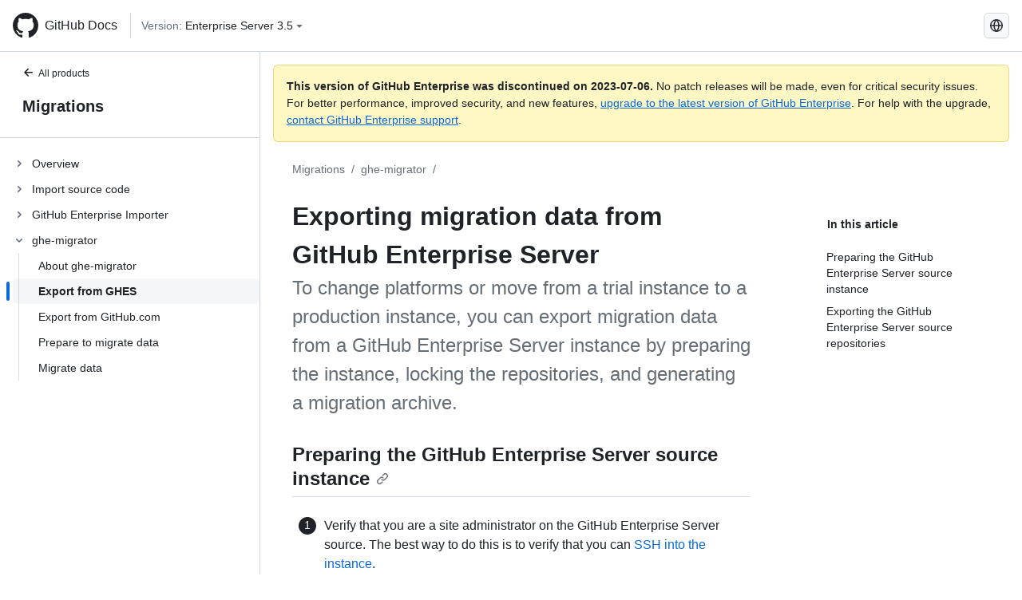

--- FILE ---
content_type: text/html; charset=utf-8
request_url: https://docs.github.com/fr/enterprise-server@3.5/migrations/using-ghe-migrator/exporting-migration-data-from-github-enterprise-server
body_size: 19084
content:
<!DOCTYPE html><html lang="fr"><head><meta charset="utf-8"><meta name="viewport" content="width=device-width, initial-scale=1"><link rel="alternate icon" type="image/png" href="https://github.github.com/docs-ghes-3.5/assets/cb-600/images/site/favicon.png"><link rel="icon" type="image/svg+xml" href="https://github.github.com/docs-ghes-3.5/assets/cb-803/images/site/favicon.svg"><meta name="google-site-verification" content="c1kuD-K2HIVF635lypcsWPoD4kilo5-jA_wBFyT4uMY"><title>Exporting migration data from GitHub Enterprise Server - GitHub Enterprise Server 3.5 Docs</title><meta name="description" content="To change platforms or move from a trial instance to a production instance, you can export migration data from a GitHub Enterprise Server instance by preparing the instance, locking the repositories, and generating a migration archive."><link rel="alternate" hreflang="en" href="https://docs.github.com/en/enterprise-server@3.5/migrations/using-ghe-migrator/exporting-migration-data-from-github-enterprise-server"><link rel="alternate" hreflang="zh-Hans" href="https://docs.github.com/zh/enterprise-server@3.5/migrations/using-ghe-migrator/exporting-migration-data-from-github-enterprise-server"><link rel="alternate" hreflang="es" href="https://docs.github.com/es/enterprise-server@3.5/migrations/using-ghe-migrator/exporting-migration-data-from-github-enterprise-server"><link rel="alternate" hreflang="pt" href="https://docs.github.com/pt/enterprise-server@3.5/migrations/using-ghe-migrator/exporting-migration-data-from-github-enterprise-server"><link rel="alternate" hreflang="ru" href="https://docs.github.com/ru/enterprise-server@3.5/migrations/using-ghe-migrator/exporting-migration-data-from-github-enterprise-server"><link rel="alternate" hreflang="ja" href="https://docs.github.com/ja/enterprise-server@3.5/migrations/using-ghe-migrator/exporting-migration-data-from-github-enterprise-server"><link rel="alternate" hreflang="fr" href="https://docs.github.com/fr/enterprise-server@3.5/migrations/using-ghe-migrator/exporting-migration-data-from-github-enterprise-server"><link rel="alternate" hreflang="de" href="https://docs.github.com/de/enterprise-server@3.5/migrations/using-ghe-migrator/exporting-migration-data-from-github-enterprise-server"><link rel="alternate" hreflang="ko" href="https://docs.github.com/ko/enterprise-server@3.5/migrations/using-ghe-migrator/exporting-migration-data-from-github-enterprise-server"><meta name="keywords" content="API,Enterprise,Migration"><meta name="path-language" content="fr"><meta name="path-version" content="enterprise-server@3.5"><meta name="path-product" content="migrations"><meta name="path-article" content="migrations/using-ghe-migrator/exporting-migration-data-from-github-enterprise-server"><meta name="page-type" content="how_to"><meta name="page-document-type" content="article"><meta name="status" content="200"><meta property="og:site_name" content="GitHub Docs"><meta property="og:title" content="Exporting migration data from GitHub Enterprise Server - GitHub Enterprise Server 3.5 Docs"><meta property="og:type" content="article"><meta property="og:url" content="http://localhost:4001/fr/enterprise-server@3.5/migrations/using-ghe-migrator/exporting-migration-data-from-github-enterprise-server"><meta property="og:image" content="https://github.githubassets.com/images/modules/open_graph/github-logo.png"><meta name="next-head-count" content="30"><link rel="preload" href="https://docs.github.com/enterprise-server@3.5/_next/static/css/5ab305379e8627cb.css" as="style"><link rel="stylesheet" href="https://docs.github.com/enterprise-server@3.5/_next/static/css/5ab305379e8627cb.css" data-n-g=""><link rel="preload" href="https://docs.github.com/enterprise-server@3.5/_next/static/css/911ff4fa783d16b8.css" as="style"><link rel="stylesheet" href="https://docs.github.com/enterprise-server@3.5/_next/static/css/911ff4fa783d16b8.css" data-n-p=""><noscript data-n-css=""></noscript><script defer="" nomodule="" src="https://docs.github.com/enterprise-server@3.5/_next/static/chunks/polyfills-c67a75d1b6f99dc8.js"></script><script src="https://docs.github.com/enterprise-server@3.5/_next/static/chunks/webpack-4a3f1487500a4084.js" defer=""></script><script src="https://docs.github.com/enterprise-server@3.5/_next/static/chunks/framework-79bce4a3a540b080.js" defer=""></script><script src="https://docs.github.com/enterprise-server@3.5/_next/static/chunks/main-18ec802d2fbf41ad.js" defer=""></script><script src="https://docs.github.com/enterprise-server@3.5/_next/static/chunks/pages/_app-73482d5f9c01aea4.js" defer=""></script><script src="https://docs.github.com/enterprise-server@3.5/_next/static/chunks/0e226fb0-1edb47f539f8de7c.js" defer=""></script><script src="https://docs.github.com/enterprise-server@3.5/_next/static/chunks/3c6f1f65-ff1ed4b3471fc41c.js" defer=""></script><script src="https://docs.github.com/enterprise-server@3.5/_next/static/chunks/1744-5b12af6d9eb0976e.js" defer=""></script><script src="https://docs.github.com/enterprise-server@3.5/_next/static/chunks/4856-39310aefff80337d.js" defer=""></script><script src="https://docs.github.com/enterprise-server@3.5/_next/static/chunks/1026-bb9e9f84812dce10.js" defer=""></script><script src="https://docs.github.com/enterprise-server@3.5/_next/static/chunks/7813-c17d759b0af117e9.js" defer=""></script><script src="https://docs.github.com/enterprise-server@3.5/_next/static/chunks/2056-4705e1e4593039a8.js" defer=""></script><script src="https://docs.github.com/enterprise-server@3.5/_next/static/chunks/9589-81283b60820a85f5.js" defer=""></script><script src="https://docs.github.com/enterprise-server@3.5/_next/static/chunks/3295-f472cbcda95fdd02.js" defer=""></script><script src="https://docs.github.com/enterprise-server@3.5/_next/static/chunks/pages/%5BversionId%5D/%5BproductId%5D/%5B...restPage%5D-324a6a0af7b4b4ea.js" defer=""></script><script src="https://docs.github.com/enterprise-server@3.5/_next/static/9efL9CCI_-kZjgzYlhgFq/_buildManifest.js" defer=""></script><script src="https://docs.github.com/enterprise-server@3.5/_next/static/9efL9CCI_-kZjgzYlhgFq/_ssgManifest.js" defer=""></script><style data-styled="" data-styled-version="5.3.5">.hEnzeY{border-radius:6px;border:1px solid;border-color:transparent;font-family:inherit;font-weight:500;font-size:14px;cursor:pointer;-webkit-appearance:none;-moz-appearance:none;appearance:none;-webkit-user-select:none;-moz-user-select:none;-ms-user-select:none;user-select:none;-webkit-text-decoration:none;text-decoration:none;text-align:center;display:-webkit-box;display:-webkit-flex;display:-ms-flexbox;display:flex;-webkit-align-items:center;-webkit-box-align:center;-ms-flex-align:center;align-items:center;-webkit-box-pack:justify;-webkit-justify-content:space-between;-ms-flex-pack:justify;justify-content:space-between;height:32px;padding:0 12px;gap:8px;min-width:-webkit-max-content;min-width:-moz-max-content;min-width:max-content;-webkit-transition:80ms cubic-bezier(0.65,0,0.35,1);transition:80ms cubic-bezier(0.65,0,0.35,1);-webkit-transition-property:color,fill,background-color,border-color;transition-property:color,fill,background-color,border-color;color:#0969da;background-color:transparent;box-shadow:none;}/*!sc*/
.hEnzeY:focus:not(:disabled){box-shadow:none;outline:2px solid #0969da;outline-offset:-2px;}/*!sc*/
.hEnzeY:focus:not(:disabled):not(:focus-visible){outline:solid 1px transparent;}/*!sc*/
.hEnzeY:focus-visible:not(:disabled){box-shadow:none;outline:2px solid #0969da;outline-offset:-2px;}/*!sc*/
.hEnzeY[href]{display:-webkit-inline-box;display:-webkit-inline-flex;display:-ms-inline-flexbox;display:inline-flex;}/*!sc*/
.hEnzeY[href]:hover{-webkit-text-decoration:none;text-decoration:none;}/*!sc*/
.hEnzeY:hover{-webkit-transition-duration:80ms;transition-duration:80ms;}/*!sc*/
.hEnzeY:active{-webkit-transition:none;transition:none;}/*!sc*/
.hEnzeY:disabled{cursor:not-allowed;box-shadow:none;color:#8c959f;}/*!sc*/
.hEnzeY:disabled [data-component=ButtonCounter]{color:inherit;}/*!sc*/
@media (forced-colors:active){.hEnzeY:focus{outline:solid 1px transparent;}}/*!sc*/
.hEnzeY [data-component=ButtonCounter]{font-size:14px;}/*!sc*/
.hEnzeY[data-component=IconButton]{display:inline-grid;padding:unset;place-content:center;width:32px;min-width:unset;}/*!sc*/
.hEnzeY[data-size="small"]{padding:0 8px;height:28px;gap:4px;font-size:12px;}/*!sc*/
.hEnzeY[data-size="small"] [data-component="text"]{line-height:calc(20 / 12);}/*!sc*/
.hEnzeY[data-size="small"] [data-component=ButtonCounter]{font-size:12px;}/*!sc*/
.hEnzeY[data-size="small"] [data-component="buttonContent"] > :not(:last-child){margin-right:4px;}/*!sc*/
.hEnzeY[data-size="small"][data-component=IconButton]{width:28px;padding:unset;}/*!sc*/
.hEnzeY[data-size="large"]{padding:0 16px;height:40px;gap:8px;}/*!sc*/
.hEnzeY[data-size="large"] [data-component="buttonContent"] > :not(:last-child){margin-right:8px;}/*!sc*/
.hEnzeY[data-size="large"][data-component=IconButton]{width:40px;padding:unset;}/*!sc*/
.hEnzeY[data-block="block"]{width:100%;}/*!sc*/
.hEnzeY [data-component="leadingVisual"]{grid-area:leadingVisual;color:#656d76;}/*!sc*/
.hEnzeY [data-component="text"]{grid-area:text;line-height:calc(20/14);white-space:nowrap;}/*!sc*/
.hEnzeY [data-component="trailingVisual"]{grid-area:trailingVisual;}/*!sc*/
.hEnzeY [data-component="trailingAction"]{margin-right:-4px;color:#656d76;}/*!sc*/
.hEnzeY [data-component="buttonContent"]{-webkit-flex:1 0 auto;-ms-flex:1 0 auto;flex:1 0 auto;display:grid;grid-template-areas:"leadingVisual text trailingVisual";grid-template-columns:min-content minmax(0,auto) min-content;-webkit-align-items:center;-webkit-box-align:center;-ms-flex-align:center;align-items:center;-webkit-align-content:center;-ms-flex-line-pack:center;align-content:center;}/*!sc*/
.hEnzeY [data-component="buttonContent"] > :not(:last-child){margin-right:8px;}/*!sc*/
.hEnzeY:hover:not([disabled]){background-color:#f3f4f6;}/*!sc*/
.hEnzeY:active:not([disabled]){background-color:hsla(220,14%,94%,1);}/*!sc*/
.hEnzeY[aria-expanded=true]{background-color:hsla(220,14%,94%,1);}/*!sc*/
.hEnzeY[data-component="IconButton"][data-no-visuals]{color:#656d76;}/*!sc*/
.hEnzeY[data-no-visuals]{color:#0969da;}/*!sc*/
.hEnzeY:has([data-component="ButtonCounter"]){color:#0969da;}/*!sc*/
.hEnzeY:disabled[data-no-visuals]{color:#8c959f;}/*!sc*/
.hEnzeY:disabled[data-no-visuals] [data-component=ButtonCounter]{color:inherit;}/*!sc*/
.hEnzeY{color:var(--color-fg-default);width:100%;display:-webkit-box;display:-webkit-flex;display:-ms-flexbox;display:flex;-webkit-box-pack:justify;-webkit-justify-content:space-between;-ms-flex-pack:justify;justify-content:space-between;}/*!sc*/
.kxEppg{border-radius:6px;border:1px solid;border-color:rgba(31,35,40,0.15);font-family:inherit;font-weight:500;font-size:14px;cursor:pointer;-webkit-appearance:none;-moz-appearance:none;appearance:none;-webkit-user-select:none;-moz-user-select:none;-ms-user-select:none;user-select:none;-webkit-text-decoration:none;text-decoration:none;text-align:center;display:-webkit-box;display:-webkit-flex;display:-ms-flexbox;display:flex;-webkit-align-items:center;-webkit-box-align:center;-ms-flex-align:center;align-items:center;-webkit-box-pack:justify;-webkit-justify-content:space-between;-ms-flex-pack:justify;justify-content:space-between;height:32px;padding:0 12px;gap:8px;min-width:-webkit-max-content;min-width:-moz-max-content;min-width:max-content;-webkit-transition:80ms cubic-bezier(0.65,0,0.35,1);transition:80ms cubic-bezier(0.65,0,0.35,1);-webkit-transition-property:color,fill,background-color,border-color;transition-property:color,fill,background-color,border-color;color:#24292f;background-color:#f6f8fa;box-shadow:0 1px 0 rgba(31,35,40,0.04),inset 0 1px 0 rgba(255,255,255,0.25);}/*!sc*/
.kxEppg:focus:not(:disabled){box-shadow:none;outline:2px solid #0969da;outline-offset:-2px;}/*!sc*/
.kxEppg:focus:not(:disabled):not(:focus-visible){outline:solid 1px transparent;}/*!sc*/
.kxEppg:focus-visible:not(:disabled){box-shadow:none;outline:2px solid #0969da;outline-offset:-2px;}/*!sc*/
.kxEppg[href]{display:-webkit-inline-box;display:-webkit-inline-flex;display:-ms-inline-flexbox;display:inline-flex;}/*!sc*/
.kxEppg[href]:hover{-webkit-text-decoration:none;text-decoration:none;}/*!sc*/
.kxEppg:hover{-webkit-transition-duration:80ms;transition-duration:80ms;}/*!sc*/
.kxEppg:active{-webkit-transition:none;transition:none;}/*!sc*/
.kxEppg:disabled{cursor:not-allowed;box-shadow:none;color:#8c959f;}/*!sc*/
.kxEppg:disabled [data-component=ButtonCounter]{color:inherit;}/*!sc*/
@media (forced-colors:active){.kxEppg:focus{outline:solid 1px transparent;}}/*!sc*/
.kxEppg [data-component=ButtonCounter]{font-size:14px;}/*!sc*/
.kxEppg[data-component=IconButton]{display:inline-grid;padding:unset;place-content:center;width:32px;min-width:unset;}/*!sc*/
.kxEppg[data-size="small"]{padding:0 8px;height:28px;gap:4px;font-size:12px;}/*!sc*/
.kxEppg[data-size="small"] [data-component="text"]{line-height:calc(20 / 12);}/*!sc*/
.kxEppg[data-size="small"] [data-component=ButtonCounter]{font-size:12px;}/*!sc*/
.kxEppg[data-size="small"] [data-component="buttonContent"] > :not(:last-child){margin-right:4px;}/*!sc*/
.kxEppg[data-size="small"][data-component=IconButton]{width:28px;padding:unset;}/*!sc*/
.kxEppg[data-size="large"]{padding:0 16px;height:40px;gap:8px;}/*!sc*/
.kxEppg[data-size="large"] [data-component="buttonContent"] > :not(:last-child){margin-right:8px;}/*!sc*/
.kxEppg[data-size="large"][data-component=IconButton]{width:40px;padding:unset;}/*!sc*/
.kxEppg[data-block="block"]{width:100%;}/*!sc*/
.kxEppg [data-component="leadingVisual"]{grid-area:leadingVisual;}/*!sc*/
.kxEppg [data-component="text"]{grid-area:text;line-height:calc(20/14);white-space:nowrap;}/*!sc*/
.kxEppg [data-component="trailingVisual"]{grid-area:trailingVisual;}/*!sc*/
.kxEppg [data-component="trailingAction"]{margin-right:-4px;}/*!sc*/
.kxEppg [data-component="buttonContent"]{-webkit-flex:1 0 auto;-ms-flex:1 0 auto;flex:1 0 auto;display:grid;grid-template-areas:"leadingVisual text trailingVisual";grid-template-columns:min-content minmax(0,auto) min-content;-webkit-align-items:center;-webkit-box-align:center;-ms-flex-align:center;align-items:center;-webkit-align-content:center;-ms-flex-line-pack:center;align-content:center;}/*!sc*/
.kxEppg [data-component="buttonContent"] > :not(:last-child){margin-right:8px;}/*!sc*/
.kxEppg:hover:not([disabled]){background-color:#f3f4f6;border-color:rgba(31,35,40,0.15);}/*!sc*/
.kxEppg:active:not([disabled]){background-color:hsla(220,14%,93%,1);border-color:rgba(31,35,40,0.15);}/*!sc*/
.kxEppg[aria-expanded=true]{background-color:hsla(220,14%,93%,1);border-color:rgba(31,35,40,0.15);}/*!sc*/
.kxEppg[data-no-visuals="true"]{border-top-left-radius:unset;border-bottom-left-radius:unset;}/*!sc*/
.htnqST{border-radius:6px;border:1px solid;border-color:rgba(31,35,40,0.15);font-family:inherit;font-weight:500;font-size:14px;cursor:pointer;-webkit-appearance:none;-moz-appearance:none;appearance:none;-webkit-user-select:none;-moz-user-select:none;-ms-user-select:none;user-select:none;-webkit-text-decoration:none;text-decoration:none;text-align:center;display:-webkit-box;display:-webkit-flex;display:-ms-flexbox;display:flex;-webkit-align-items:center;-webkit-box-align:center;-ms-flex-align:center;align-items:center;-webkit-box-pack:justify;-webkit-justify-content:space-between;-ms-flex-pack:justify;justify-content:space-between;height:32px;padding:0 12px;gap:8px;min-width:-webkit-max-content;min-width:-moz-max-content;min-width:max-content;-webkit-transition:80ms cubic-bezier(0.65,0,0.35,1);transition:80ms cubic-bezier(0.65,0,0.35,1);-webkit-transition-property:color,fill,background-color,border-color;transition-property:color,fill,background-color,border-color;color:#24292f;background-color:#f6f8fa;box-shadow:0 1px 0 rgba(31,35,40,0.04),inset 0 1px 0 rgba(255,255,255,0.25);}/*!sc*/
.htnqST:focus:not(:disabled){box-shadow:none;outline:2px solid #0969da;outline-offset:-2px;}/*!sc*/
.htnqST:focus:not(:disabled):not(:focus-visible){outline:solid 1px transparent;}/*!sc*/
.htnqST:focus-visible:not(:disabled){box-shadow:none;outline:2px solid #0969da;outline-offset:-2px;}/*!sc*/
.htnqST[href]{display:-webkit-inline-box;display:-webkit-inline-flex;display:-ms-inline-flexbox;display:inline-flex;}/*!sc*/
.htnqST[href]:hover{-webkit-text-decoration:none;text-decoration:none;}/*!sc*/
.htnqST:hover{-webkit-transition-duration:80ms;transition-duration:80ms;}/*!sc*/
.htnqST:active{-webkit-transition:none;transition:none;}/*!sc*/
.htnqST:disabled{cursor:not-allowed;box-shadow:none;color:#8c959f;}/*!sc*/
.htnqST:disabled [data-component=ButtonCounter]{color:inherit;}/*!sc*/
@media (forced-colors:active){.htnqST:focus{outline:solid 1px transparent;}}/*!sc*/
.htnqST [data-component=ButtonCounter]{font-size:14px;}/*!sc*/
.htnqST[data-component=IconButton]{display:inline-grid;padding:unset;place-content:center;width:32px;min-width:unset;}/*!sc*/
.htnqST[data-size="small"]{padding:0 8px;height:28px;gap:4px;font-size:12px;}/*!sc*/
.htnqST[data-size="small"] [data-component="text"]{line-height:calc(20 / 12);}/*!sc*/
.htnqST[data-size="small"] [data-component=ButtonCounter]{font-size:12px;}/*!sc*/
.htnqST[data-size="small"] [data-component="buttonContent"] > :not(:last-child){margin-right:4px;}/*!sc*/
.htnqST[data-size="small"][data-component=IconButton]{width:28px;padding:unset;}/*!sc*/
.htnqST[data-size="large"]{padding:0 16px;height:40px;gap:8px;}/*!sc*/
.htnqST[data-size="large"] [data-component="buttonContent"] > :not(:last-child){margin-right:8px;}/*!sc*/
.htnqST[data-size="large"][data-component=IconButton]{width:40px;padding:unset;}/*!sc*/
.htnqST[data-block="block"]{width:100%;}/*!sc*/
.htnqST [data-component="leadingVisual"]{grid-area:leadingVisual;}/*!sc*/
.htnqST [data-component="text"]{grid-area:text;line-height:calc(20/14);white-space:nowrap;}/*!sc*/
.htnqST [data-component="trailingVisual"]{grid-area:trailingVisual;}/*!sc*/
.htnqST [data-component="trailingAction"]{margin-right:-4px;}/*!sc*/
.htnqST [data-component="buttonContent"]{-webkit-flex:1 0 auto;-ms-flex:1 0 auto;flex:1 0 auto;display:grid;grid-template-areas:"leadingVisual text trailingVisual";grid-template-columns:min-content minmax(0,auto) min-content;-webkit-align-items:center;-webkit-box-align:center;-ms-flex-align:center;align-items:center;-webkit-align-content:center;-ms-flex-line-pack:center;align-content:center;}/*!sc*/
.htnqST [data-component="buttonContent"] > :not(:last-child){margin-right:8px;}/*!sc*/
.htnqST:hover:not([disabled]){background-color:#f3f4f6;border-color:rgba(31,35,40,0.15);}/*!sc*/
.htnqST:active:not([disabled]){background-color:hsla(220,14%,93%,1);border-color:rgba(31,35,40,0.15);}/*!sc*/
.htnqST[aria-expanded=true]{background-color:hsla(220,14%,93%,1);border-color:rgba(31,35,40,0.15);}/*!sc*/
.hjBHGN{border-radius:6px;border:1px solid;border-color:rgba(31,35,40,0.15);font-family:inherit;font-weight:500;font-size:14px;cursor:pointer;-webkit-appearance:none;-moz-appearance:none;appearance:none;-webkit-user-select:none;-moz-user-select:none;-ms-user-select:none;user-select:none;-webkit-text-decoration:none;text-decoration:none;text-align:center;display:-webkit-box;display:-webkit-flex;display:-ms-flexbox;display:flex;-webkit-align-items:center;-webkit-box-align:center;-ms-flex-align:center;align-items:center;-webkit-box-pack:justify;-webkit-justify-content:space-between;-ms-flex-pack:justify;justify-content:space-between;height:32px;padding:0 12px;gap:8px;min-width:-webkit-max-content;min-width:-moz-max-content;min-width:max-content;-webkit-transition:80ms cubic-bezier(0.65,0,0.35,1);transition:80ms cubic-bezier(0.65,0,0.35,1);-webkit-transition-property:color,fill,background-color,border-color;transition-property:color,fill,background-color,border-color;color:#24292f;background-color:#f6f8fa;box-shadow:0 1px 0 rgba(31,35,40,0.04),inset 0 1px 0 rgba(255,255,255,0.25);}/*!sc*/
.hjBHGN:focus:not(:disabled){box-shadow:none;outline:2px solid #0969da;outline-offset:-2px;}/*!sc*/
.hjBHGN:focus:not(:disabled):not(:focus-visible){outline:solid 1px transparent;}/*!sc*/
.hjBHGN:focus-visible:not(:disabled){box-shadow:none;outline:2px solid #0969da;outline-offset:-2px;}/*!sc*/
.hjBHGN[href]{display:-webkit-inline-box;display:-webkit-inline-flex;display:-ms-inline-flexbox;display:inline-flex;}/*!sc*/
.hjBHGN[href]:hover{-webkit-text-decoration:none;text-decoration:none;}/*!sc*/
.hjBHGN:hover{-webkit-transition-duration:80ms;transition-duration:80ms;}/*!sc*/
.hjBHGN:active{-webkit-transition:none;transition:none;}/*!sc*/
.hjBHGN:disabled{cursor:not-allowed;box-shadow:none;color:#8c959f;}/*!sc*/
.hjBHGN:disabled [data-component=ButtonCounter]{color:inherit;}/*!sc*/
@media (forced-colors:active){.hjBHGN:focus{outline:solid 1px transparent;}}/*!sc*/
.hjBHGN [data-component=ButtonCounter]{font-size:14px;}/*!sc*/
.hjBHGN[data-component=IconButton]{display:inline-grid;padding:unset;place-content:center;width:32px;min-width:unset;}/*!sc*/
.hjBHGN[data-size="small"]{padding:0 8px;height:28px;gap:4px;font-size:12px;}/*!sc*/
.hjBHGN[data-size="small"] [data-component="text"]{line-height:calc(20 / 12);}/*!sc*/
.hjBHGN[data-size="small"] [data-component=ButtonCounter]{font-size:12px;}/*!sc*/
.hjBHGN[data-size="small"] [data-component="buttonContent"] > :not(:last-child){margin-right:4px;}/*!sc*/
.hjBHGN[data-size="small"][data-component=IconButton]{width:28px;padding:unset;}/*!sc*/
.hjBHGN[data-size="large"]{padding:0 16px;height:40px;gap:8px;}/*!sc*/
.hjBHGN[data-size="large"] [data-component="buttonContent"] > :not(:last-child){margin-right:8px;}/*!sc*/
.hjBHGN[data-size="large"][data-component=IconButton]{width:40px;padding:unset;}/*!sc*/
.hjBHGN[data-block="block"]{width:100%;}/*!sc*/
.hjBHGN [data-component="leadingVisual"]{grid-area:leadingVisual;}/*!sc*/
.hjBHGN [data-component="text"]{grid-area:text;line-height:calc(20/14);white-space:nowrap;}/*!sc*/
.hjBHGN [data-component="trailingVisual"]{grid-area:trailingVisual;}/*!sc*/
.hjBHGN [data-component="trailingAction"]{margin-right:-4px;}/*!sc*/
.hjBHGN [data-component="buttonContent"]{-webkit-flex:1 0 auto;-ms-flex:1 0 auto;flex:1 0 auto;display:grid;grid-template-areas:"leadingVisual text trailingVisual";grid-template-columns:min-content minmax(0,auto) min-content;-webkit-align-items:center;-webkit-box-align:center;-ms-flex-align:center;align-items:center;-webkit-align-content:center;-ms-flex-line-pack:center;align-content:center;}/*!sc*/
.hjBHGN [data-component="buttonContent"] > :not(:last-child){margin-right:8px;}/*!sc*/
.hjBHGN:hover:not([disabled]){background-color:#f3f4f6;border-color:rgba(31,35,40,0.15);}/*!sc*/
.hjBHGN:active:not([disabled]){background-color:hsla(220,14%,93%,1);border-color:rgba(31,35,40,0.15);}/*!sc*/
.hjBHGN[aria-expanded=true]{background-color:hsla(220,14%,93%,1);border-color:rgba(31,35,40,0.15);}/*!sc*/
.hjBHGN[data-no-visuals="true"]{display:none;}/*!sc*/
.fIjrgl{border-radius:6px;border:1px solid;border-color:rgba(31,35,40,0.15);font-family:inherit;font-weight:500;font-size:14px;cursor:pointer;-webkit-appearance:none;-moz-appearance:none;appearance:none;-webkit-user-select:none;-moz-user-select:none;-ms-user-select:none;user-select:none;-webkit-text-decoration:none;text-decoration:none;text-align:center;display:-webkit-box;display:-webkit-flex;display:-ms-flexbox;display:flex;-webkit-align-items:center;-webkit-box-align:center;-ms-flex-align:center;align-items:center;-webkit-box-pack:justify;-webkit-justify-content:space-between;-ms-flex-pack:justify;justify-content:space-between;height:32px;padding:0 12px;gap:8px;min-width:-webkit-max-content;min-width:-moz-max-content;min-width:max-content;-webkit-transition:80ms cubic-bezier(0.65,0,0.35,1);transition:80ms cubic-bezier(0.65,0,0.35,1);-webkit-transition-property:color,fill,background-color,border-color;transition-property:color,fill,background-color,border-color;color:#24292f;background-color:#f6f8fa;box-shadow:0 1px 0 rgba(31,35,40,0.04),inset 0 1px 0 rgba(255,255,255,0.25);}/*!sc*/
.fIjrgl:focus:not(:disabled){box-shadow:none;outline:2px solid #0969da;outline-offset:-2px;}/*!sc*/
.fIjrgl:focus:not(:disabled):not(:focus-visible){outline:solid 1px transparent;}/*!sc*/
.fIjrgl:focus-visible:not(:disabled){box-shadow:none;outline:2px solid #0969da;outline-offset:-2px;}/*!sc*/
.fIjrgl[href]{display:-webkit-inline-box;display:-webkit-inline-flex;display:-ms-inline-flexbox;display:inline-flex;}/*!sc*/
.fIjrgl[href]:hover{-webkit-text-decoration:none;text-decoration:none;}/*!sc*/
.fIjrgl:hover{-webkit-transition-duration:80ms;transition-duration:80ms;}/*!sc*/
.fIjrgl:active{-webkit-transition:none;transition:none;}/*!sc*/
.fIjrgl:disabled{cursor:not-allowed;box-shadow:none;color:#8c959f;}/*!sc*/
.fIjrgl:disabled [data-component=ButtonCounter]{color:inherit;}/*!sc*/
@media (forced-colors:active){.fIjrgl:focus{outline:solid 1px transparent;}}/*!sc*/
.fIjrgl [data-component=ButtonCounter]{font-size:14px;}/*!sc*/
.fIjrgl[data-component=IconButton]{display:inline-grid;padding:unset;place-content:center;width:32px;min-width:unset;}/*!sc*/
.fIjrgl[data-size="small"]{padding:0 8px;height:28px;gap:4px;font-size:12px;}/*!sc*/
.fIjrgl[data-size="small"] [data-component="text"]{line-height:calc(20 / 12);}/*!sc*/
.fIjrgl[data-size="small"] [data-component=ButtonCounter]{font-size:12px;}/*!sc*/
.fIjrgl[data-size="small"] [data-component="buttonContent"] > :not(:last-child){margin-right:4px;}/*!sc*/
.fIjrgl[data-size="small"][data-component=IconButton]{width:28px;padding:unset;}/*!sc*/
.fIjrgl[data-size="large"]{padding:0 16px;height:40px;gap:8px;}/*!sc*/
.fIjrgl[data-size="large"] [data-component="buttonContent"] > :not(:last-child){margin-right:8px;}/*!sc*/
.fIjrgl[data-size="large"][data-component=IconButton]{width:40px;padding:unset;}/*!sc*/
.fIjrgl[data-block="block"]{width:100%;}/*!sc*/
.fIjrgl [data-component="leadingVisual"]{grid-area:leadingVisual;}/*!sc*/
.fIjrgl [data-component="text"]{grid-area:text;line-height:calc(20/14);white-space:nowrap;}/*!sc*/
.fIjrgl [data-component="trailingVisual"]{grid-area:trailingVisual;}/*!sc*/
.fIjrgl [data-component="trailingAction"]{margin-right:-4px;}/*!sc*/
.fIjrgl [data-component="buttonContent"]{-webkit-flex:1 0 auto;-ms-flex:1 0 auto;flex:1 0 auto;display:grid;grid-template-areas:"leadingVisual text trailingVisual";grid-template-columns:min-content minmax(0,auto) min-content;-webkit-align-items:center;-webkit-box-align:center;-ms-flex-align:center;align-items:center;-webkit-align-content:center;-ms-flex-line-pack:center;align-content:center;}/*!sc*/
.fIjrgl [data-component="buttonContent"] > :not(:last-child){margin-right:8px;}/*!sc*/
.fIjrgl:hover:not([disabled]){background-color:#f3f4f6;border-color:rgba(31,35,40,0.15);}/*!sc*/
.fIjrgl:active:not([disabled]){background-color:hsla(220,14%,93%,1);border-color:rgba(31,35,40,0.15);}/*!sc*/
.fIjrgl[aria-expanded=true]{background-color:hsla(220,14%,93%,1);border-color:rgba(31,35,40,0.15);}/*!sc*/
.fIjrgl[data-no-visuals="true"]{margin-left:16px;}/*!sc*/
@media (min-width:768px){.fIjrgl[data-no-visuals="true"]{margin-left:0;}}/*!sc*/
@media (min-width:1012px){.fIjrgl[data-no-visuals="true"]{display:none;}}/*!sc*/
.leUIAI{border-radius:6px;border:1px solid;border-color:transparent;font-family:inherit;font-weight:500;font-size:14px;cursor:pointer;-webkit-appearance:none;-moz-appearance:none;appearance:none;-webkit-user-select:none;-moz-user-select:none;-ms-user-select:none;user-select:none;-webkit-text-decoration:none;text-decoration:none;text-align:center;display:-webkit-box;display:-webkit-flex;display:-ms-flexbox;display:flex;-webkit-align-items:center;-webkit-box-align:center;-ms-flex-align:center;align-items:center;-webkit-box-pack:justify;-webkit-justify-content:space-between;-ms-flex-pack:justify;justify-content:space-between;height:32px;padding:0 12px;gap:8px;min-width:-webkit-max-content;min-width:-moz-max-content;min-width:max-content;-webkit-transition:80ms cubic-bezier(0.65,0,0.35,1);transition:80ms cubic-bezier(0.65,0,0.35,1);-webkit-transition-property:color,fill,background-color,border-color;transition-property:color,fill,background-color,border-color;color:#0969da;background-color:transparent;box-shadow:none;}/*!sc*/
.leUIAI:focus:not(:disabled){box-shadow:none;outline:2px solid #0969da;outline-offset:-2px;}/*!sc*/
.leUIAI:focus:not(:disabled):not(:focus-visible){outline:solid 1px transparent;}/*!sc*/
.leUIAI:focus-visible:not(:disabled){box-shadow:none;outline:2px solid #0969da;outline-offset:-2px;}/*!sc*/
.leUIAI[href]{display:-webkit-inline-box;display:-webkit-inline-flex;display:-ms-inline-flexbox;display:inline-flex;}/*!sc*/
.leUIAI[href]:hover{-webkit-text-decoration:none;text-decoration:none;}/*!sc*/
.leUIAI:hover{-webkit-transition-duration:80ms;transition-duration:80ms;}/*!sc*/
.leUIAI:active{-webkit-transition:none;transition:none;}/*!sc*/
.leUIAI:disabled{cursor:not-allowed;box-shadow:none;color:#8c959f;}/*!sc*/
.leUIAI:disabled [data-component=ButtonCounter]{color:inherit;}/*!sc*/
@media (forced-colors:active){.leUIAI:focus{outline:solid 1px transparent;}}/*!sc*/
.leUIAI [data-component=ButtonCounter]{font-size:14px;}/*!sc*/
.leUIAI[data-component=IconButton]{display:inline-grid;padding:unset;place-content:center;width:32px;min-width:unset;}/*!sc*/
.leUIAI[data-size="small"]{padding:0 8px;height:28px;gap:4px;font-size:12px;}/*!sc*/
.leUIAI[data-size="small"] [data-component="text"]{line-height:calc(20 / 12);}/*!sc*/
.leUIAI[data-size="small"] [data-component=ButtonCounter]{font-size:12px;}/*!sc*/
.leUIAI[data-size="small"] [data-component="buttonContent"] > :not(:last-child){margin-right:4px;}/*!sc*/
.leUIAI[data-size="small"][data-component=IconButton]{width:28px;padding:unset;}/*!sc*/
.leUIAI[data-size="large"]{padding:0 16px;height:40px;gap:8px;}/*!sc*/
.leUIAI[data-size="large"] [data-component="buttonContent"] > :not(:last-child){margin-right:8px;}/*!sc*/
.leUIAI[data-size="large"][data-component=IconButton]{width:40px;padding:unset;}/*!sc*/
.leUIAI[data-block="block"]{width:100%;}/*!sc*/
.leUIAI [data-component="leadingVisual"]{grid-area:leadingVisual;color:#656d76;}/*!sc*/
.leUIAI [data-component="text"]{grid-area:text;line-height:calc(20/14);white-space:nowrap;}/*!sc*/
.leUIAI [data-component="trailingVisual"]{grid-area:trailingVisual;}/*!sc*/
.leUIAI [data-component="trailingAction"]{margin-right:-4px;color:#656d76;}/*!sc*/
.leUIAI [data-component="buttonContent"]{-webkit-flex:1 0 auto;-ms-flex:1 0 auto;flex:1 0 auto;display:grid;grid-template-areas:"leadingVisual text trailingVisual";grid-template-columns:min-content minmax(0,auto) min-content;-webkit-align-items:center;-webkit-box-align:center;-ms-flex-align:center;align-items:center;-webkit-align-content:center;-ms-flex-line-pack:center;align-content:center;}/*!sc*/
.leUIAI [data-component="buttonContent"] > :not(:last-child){margin-right:8px;}/*!sc*/
.leUIAI:hover:not([disabled]){background-color:#f3f4f6;}/*!sc*/
.leUIAI:active:not([disabled]){background-color:hsla(220,14%,94%,1);}/*!sc*/
.leUIAI[aria-expanded=true]{background-color:hsla(220,14%,94%,1);}/*!sc*/
.leUIAI[data-component="IconButton"][data-no-visuals]{color:#656d76;}/*!sc*/
.leUIAI[data-no-visuals]{color:#0969da;}/*!sc*/
.leUIAI:has([data-component="ButtonCounter"]){color:#0969da;}/*!sc*/
.leUIAI:disabled[data-no-visuals]{color:#8c959f;}/*!sc*/
.leUIAI:disabled[data-no-visuals] [data-component=ButtonCounter]{color:inherit;}/*!sc*/
data-styled.g3[id="types__StyledButton-sc-ws60qy-0"]{content:"hEnzeY,kxEppg,htnqST,hjBHGN,fIjrgl,leUIAI,"}/*!sc*/
.cEhRXB{-webkit-box-pack:center;-webkit-justify-content:center;-ms-flex-pack:center;justify-content:center;}/*!sc*/
.dmdEgz{display:-webkit-box;display:-webkit-flex;display:-ms-flexbox;display:flex;pointer-events:none;}/*!sc*/
.eQiQea{grid-area:topper;}/*!sc*/
.giVcWX{-webkit-align-self:flex-start;-ms-flex-item-align:start;align-self:flex-start;grid-area:sidebar;}/*!sc*/
.hROlum{display:-webkit-box;display:-webkit-flex;display:-ms-flexbox;display:flex;-webkit-flex-direction:column;-ms-flex-direction:column;flex-direction:column;-webkit-box-flex:1;-webkit-flex-grow:1;-ms-flex-positive:1;flex-grow:1;min-width:0;}/*!sc*/
.iGPchh{-webkit-box-flex:1;-webkit-flex-grow:1;-ms-flex-positive:1;flex-grow:1;font-weight:400;}/*!sc*/
.ijSsTo{grid-area:intro;}/*!sc*/
.kohLxz{grid-area:content;}/*!sc*/
data-styled.g4[id="Box-sc-g0xbh4-0"]{content:"cEhRXB,dmdEgz,eQiQea,giVcWX,hROlum,iGPchh,ijSsTo,kohLxz,"}/*!sc*/
.iNUWLn{position:absolute;width:1px;height:1px;padding:0;margin:-1px;overflow:hidden;-webkit-clip:rect(0,0,0,0);clip:rect(0,0,0,0);white-space:nowrap;border-width:0;}/*!sc*/
data-styled.g5[id="_VisuallyHidden__VisuallyHidden-sc-11jhm7a-0"]{content:"iNUWLn,"}/*!sc*/
.hgjakc{margin:0;padding-inline-start:0;padding-top:8px;padding-bottom:8px;}/*!sc*/
data-styled.g23[id="List__ListBox-sc-1x7olzq-0"]{content:"hgjakc,"}/*!sc*/
.eKA-dQw{position:relative;display:-webkit-box;display:-webkit-flex;display:-ms-flexbox;display:flex;padding-left:0;padding-right:0;font-size:14px;padding-top:0;padding-bottom:0;line-height:20px;min-height:5px;margin-left:8px;margin-right:8px;border-radius:6px;-webkit-transition:background 33.333ms linear;transition:background 33.333ms linear;color:#1F2328;cursor:pointer;-webkit-appearance:none;-moz-appearance:none;appearance:none;background:unset;border:unset;width:calc(100% - 16px);font-family:unset;text-align:unset;margin-top:unset;margin-bottom:unset;}/*!sc*/
.eKA-dQw[aria-disabled]{cursor:not-allowed;}/*!sc*/
@media (hover:hover) and (pointer:fine){.eKA-dQw:hover:not([aria-disabled]){background-color:rgba(208,215,222,0.32);color:#1F2328;}.eKA-dQw:focus-visible,.eKA-dQw > a:focus-visible{outline:none;border:2 solid;box-shadow:0 0 0 2px #0969da;}.eKA-dQw:active:not([aria-disabled]){background-color:rgba(208,215,222,0.48);color:#1F2328;}}/*!sc*/
@media (forced-colors:active){.eKA-dQw:focus{outline:solid 1px transparent !important;}}/*!sc*/
.eKA-dQw [data-component="ActionList.Item--DividerContainer"]{position:relative;}/*!sc*/
.eKA-dQw [data-component="ActionList.Item--DividerContainer"]::before{content:" ";display:block;position:absolute;width:100%;top:-7px;border:0 solid;border-top-width:0;border-color:var(--divider-color,transparent);}/*!sc*/
.eKA-dQw:not(:first-of-type){--divider-color:rgba(208,215,222,0.48);}/*!sc*/
[data-component="ActionList.Divider"] + .Item__LiBox-sc-yeql7o-0{--divider-color:transparent !important;}/*!sc*/
.eKA-dQw:hover:not([aria-disabled]),.eKA-dQw:focus:not([aria-disabled]),.eKA-dQw[data-focus-visible-added]:not([aria-disabled]){--divider-color:transparent;}/*!sc*/
.eKA-dQw:hover:not([aria-disabled]) + .Item__LiBox-sc-yeql7o-0,.eKA-dQw:focus:not([aria-disabled]) + .eKA-dQw,.eKA-dQw[data-focus-visible-added] + li{--divider-color:transparent;}/*!sc*/
data-styled.g25[id="Item__LiBox-sc-yeql7o-0"]{content:"eKA-dQw,"}/*!sc*/
.gtrdQk{color:#0969da;-webkit-text-decoration:none;text-decoration:none;padding-left:8px;padding-right:8px;padding-top:6px;padding-bottom:6px;display:-webkit-box;display:-webkit-flex;display:-ms-flexbox;display:flex;-webkit-box-flex:1;-webkit-flex-grow:1;-ms-flex-positive:1;flex-grow:1;border-radius:6px;color:inherit;}/*!sc*/
.gtrdQk:hover{-webkit-text-decoration:underline;text-decoration:underline;}/*!sc*/
.gtrdQk:is(button){display:inline-block;padding:0;font-size:inherit;white-space:nowrap;cursor:pointer;-webkit-user-select:none;-moz-user-select:none;-ms-user-select:none;user-select:none;background-color:transparent;border:0;-webkit-appearance:none;-moz-appearance:none;appearance:none;}/*!sc*/
.gtrdQk:hover{color:inherit;-webkit-text-decoration:none;text-decoration:none;}/*!sc*/
data-styled.g26[id="Link__StyledLink-sc-14289xe-0"]{content:"gtrdQk,"}/*!sc*/
.lefLMT{font-size:14px;line-height:20px;color:#1F2328;vertical-align:middle;background-color:#ffffff;border:1px solid #d0d7de;border-radius:6px;outline:none;box-shadow:inset 0 1px 0 rgba(208,215,222,0.2);display:-webkit-inline-box;display:-webkit-inline-flex;display:-ms-inline-flexbox;display:inline-flex;-webkit-align-items:stretch;-webkit-box-align:stretch;-ms-flex-align:stretch;align-items:stretch;min-height:32px;width:100%;height:2rem;-webkit-transition:width 0.3s ease-in-out;transition:width 0.3s ease-in-out;border-bottom-right-radius:unset;border-top-right-radius:unset;border-right:none;}/*!sc*/
.lefLMT input,.lefLMT textarea{cursor:text;}/*!sc*/
.lefLMT select{cursor:pointer;}/*!sc*/
.lefLMT::-webkit-input-placeholder{color:#6e7781;}/*!sc*/
.lefLMT::-moz-placeholder{color:#6e7781;}/*!sc*/
.lefLMT:-ms-input-placeholder{color:#6e7781;}/*!sc*/
.lefLMT::placeholder{color:#6e7781;}/*!sc*/
.lefLMT:focus-within{border-color:#0969da;outline:none;box-shadow:inset 0 0 0 1px #0969da;}/*!sc*/
.lefLMT > textarea{padding:12px;}/*!sc*/
@media (min-width:768px){.lefLMT{font-size:14px;}}/*!sc*/
data-styled.g38[id="_TextInputWrapper__TextInputBaseWrapper-sc-apywy2-0"]{content:"lefLMT,"}/*!sc*/
.Ppdjx{background-repeat:no-repeat;background-position:right 8px center;padding-left:0;padding-right:0;width:100%;height:2rem;-webkit-transition:width 0.3s ease-in-out;transition:width 0.3s ease-in-out;border-bottom-right-radius:unset;border-top-right-radius:unset;border-right:none;}/*!sc*/
.Ppdjx > :not(:last-child){margin-right:8px;}/*!sc*/
.Ppdjx .TextInput-icon,.Ppdjx .TextInput-action{-webkit-align-self:center;-ms-flex-item-align:center;align-self:center;color:#656d76;-webkit-flex-shrink:0;-ms-flex-negative:0;flex-shrink:0;}/*!sc*/
.Ppdjx > input,.Ppdjx > select{padding-left:12px;padding-right:12px;}/*!sc*/
data-styled.g39[id="_TextInputWrapper__TextInputWrapper-sc-apywy2-1"]{content:"Ppdjx,"}/*!sc*/
.cpmhNZ{border:0;font-size:inherit;font-family:inherit;background-color:transparent;-webkit-appearance:none;color:inherit;width:100%;}/*!sc*/
.cpmhNZ:focus{outline:0;}/*!sc*/
data-styled.g56[id="_UnstyledTextInput__UnstyledTextInput-sc-31b2um-0"]{content:"cpmhNZ,"}/*!sc*/
.bLsktp{position:relative;color:#1F2328;padding:16px;border-style:solid;border-width:1px;border-radius:6px;margin-top:0;color:#1F2328;background-color:#fff8c5;border-color:rgba(212,167,44,0.4);}/*!sc*/
.bLsktp p:last-child{margin-bottom:0;}/*!sc*/
.bLsktp svg{margin-right:8px;}/*!sc*/
.bLsktp svg{color:#9a6700;}/*!sc*/
data-styled.g90[id="Flash-sc-hzrzfc-0"]{content:"bLsktp,"}/*!sc*/
.dEMaYP{font-weight:600;font-size:32px;margin:0;font-size:14px;}/*!sc*/
data-styled.g94[id="Heading__StyledHeading-sc-1c1dgg0-0"]{content:"dEMaYP,"}/*!sc*/
.jbMsZa{list-style:none;padding:0;margin:0;}/*!sc*/
.jbMsZa .PRIVATE_TreeView-item{outline:none;}/*!sc*/
.jbMsZa .PRIVATE_TreeView-item:focus-visible > div,.jbMsZa .PRIVATE_TreeView-item.focus-visible > div{box-shadow:inset 0 0 0 2px #0969da;}/*!sc*/
@media (forced-colors:active){.jbMsZa .PRIVATE_TreeView-item:focus-visible > div,.jbMsZa .PRIVATE_TreeView-item.focus-visible > div{outline:2px solid HighlightText;outline-offset:-2;}}/*!sc*/
.jbMsZa .PRIVATE_TreeView-item-container{--level:1;--toggle-width:1rem;position:relative;display:grid;grid-template-columns:calc(calc(var(--level) - 1) * (var(--toggle-width) / 2)) var(--toggle-width) 1fr;grid-template-areas:'spacer toggle content';width:100%;min-height:2rem;font-size:14px;color:#1F2328;border-radius:6px;cursor:pointer;}/*!sc*/
.jbMsZa .PRIVATE_TreeView-item-container:hover{background-color:rgba(208,215,222,0.32);}/*!sc*/
@media (forced-colors:active){.jbMsZa .PRIVATE_TreeView-item-container:hover{outline:2px solid transparent;outline-offset:-2px;}}/*!sc*/
@media (pointer:coarse){.jbMsZa .PRIVATE_TreeView-item-container{--toggle-width:1.5rem;min-height:2.75rem;}}/*!sc*/
.jbMsZa .PRIVATE_TreeView-item-container:has(.PRIVATE_TreeView-item-skeleton):hover{background-color:transparent;cursor:default;}/*!sc*/
@media (forced-colors:active){.jbMsZa .PRIVATE_TreeView-item-container:has(.PRIVATE_TreeView-item-skeleton):hover{outline:none;}}/*!sc*/
.jbMsZa[data-omit-spacer='true'] .PRIVATE_TreeView-item-container{grid-template-columns:0 0 1fr;}/*!sc*/
.jbMsZa .PRIVATE_TreeView-item[aria-current='true'] > .PRIVATE_TreeView-item-container{background-color:rgba(208,215,222,0.24);}/*!sc*/
.jbMsZa .PRIVATE_TreeView-item[aria-current='true'] > .PRIVATE_TreeView-item-container::after{content:'';position:absolute;top:calc(50% - 0.75rem);left:-8px;width:0.25rem;height:1.5rem;background-color:#0969da;border-radius:6px;}/*!sc*/
@media (forced-colors:active){.jbMsZa .PRIVATE_TreeView-item[aria-current='true'] > .PRIVATE_TreeView-item-container::after{background-color:HighlightText;}}/*!sc*/
.jbMsZa .PRIVATE_TreeView-item-toggle{grid-area:toggle;display:-webkit-box;display:-webkit-flex;display:-ms-flexbox;display:flex;-webkit-align-items:center;-webkit-box-align:center;-ms-flex-align:center;align-items:center;-webkit-box-pack:center;-webkit-justify-content:center;-ms-flex-pack:center;justify-content:center;height:100%;color:#656d76;}/*!sc*/
.jbMsZa .PRIVATE_TreeView-item-toggle--hover:hover{background-color:rgba(208,215,222,0.32);}/*!sc*/
.jbMsZa .PRIVATE_TreeView-item-toggle--end{border-top-left-radius:6px;border-bottom-left-radius:6px;}/*!sc*/
.jbMsZa .PRIVATE_TreeView-item-content{grid-area:content;display:-webkit-box;display:-webkit-flex;display:-ms-flexbox;display:flex;-webkit-align-items:center;-webkit-box-align:center;-ms-flex-align:center;align-items:center;height:100%;padding:0 8px;gap:8px;}/*!sc*/
.jbMsZa .PRIVATE_TreeView-item-content-text{-webkit-flex:1 1 auto;-ms-flex:1 1 auto;flex:1 1 auto;width:0;overflow:hidden;white-space:nowrap;text-overflow:ellipsis;}/*!sc*/
.jbMsZa .PRIVATE_TreeView-item-visual{display:-webkit-box;display:-webkit-flex;display:-ms-flexbox;display:flex;color:#656d76;}/*!sc*/
.jbMsZa .PRIVATE_TreeView-item-level-line{width:100%;height:100%;border-right:1px solid;border-color:rgba(31,35,40,0.15);}/*!sc*/
@media (hover:hover){.jbMsZa .PRIVATE_TreeView-item-level-line{border-color:transparent;}.jbMsZa:hover .PRIVATE_TreeView-item-level-line,.jbMsZa:focus-within .PRIVATE_TreeView-item-level-line{border-color:rgba(31,35,40,0.15);}}/*!sc*/
.jbMsZa .PRIVATE_TreeView-directory-icon{display:grid;color:#54aeff;}/*!sc*/
.jbMsZa .PRIVATE_VisuallyHidden{position:absolute;width:1px;height:1px;padding:0;margin:-1px;overflow:hidden;-webkit-clip:rect(0,0,0,0);clip:rect(0,0,0,0);white-space:nowrap;border-width:0;}/*!sc*/
data-styled.g119[id="TreeView__UlBox-sc-4ex6b6-0"]{content:"jbMsZa,"}/*!sc*/
</style></head><body data-color-mode="auto" data-light-theme="light" data-dark-theme="dark"><div id="__next" data-reactroot=""><a href="#main-content" class="sr-only color-bg-accent-emphasis color-fg-on-emphasis">Skip to main content</a><div class="border-bottom d-unset color-border-muted no-print z-3 color-bg-default Header_header__LpzL7"><div></div><header class="color-bg-default p-2 position-sticky top-0 z-1 border-bottom"><div class="d-flex flex-justify-between p-2 flex-items-center flex-wrap" data-testid="desktop-header"><div tabindex="-1" class="Header_logoWithClosedSearch__ZrqpO" id="github-logo"><a rel="" class="d-flex flex-items-center color-fg-default no-underline mr-3" href="/fr"><svg aria-hidden="true" focusable="false" role="img" class="octicon octicon-mark-github" viewBox="0 0 16 16" width="32" height="32" fill="currentColor" style="display:inline-block;user-select:none;vertical-align:text-bottom;overflow:visible"><path d="M8 0c4.42 0 8 3.58 8 8a8.013 8.013 0 0 1-5.45 7.59c-.4.08-.55-.17-.55-.38 0-.27.01-1.13.01-2.2 0-.75-.25-1.23-.54-1.48 1.78-.2 3.65-.88 3.65-3.95 0-.88-.31-1.59-.82-2.15.08-.2.36-1.02-.08-2.12 0 0-.67-.22-2.2.82-.64-.18-1.32-.27-2-.27-.68 0-1.36.09-2 .27-1.53-1.03-2.2-.82-2.2-.82-.44 1.1-.16 1.92-.08 2.12-.51.56-.82 1.28-.82 2.15 0 3.06 1.86 3.75 3.64 3.95-.23.2-.44.55-.51 1.07-.46.21-1.61.55-2.33-.66-.15-.24-.6-.83-1.23-.82-.67.01-.27.38.01.53.34.19.73.9.82 1.13.16.45.68 1.31 2.69.94 0 .67.01 1.3.01 1.49 0 .21-.15.45-.55.38A7.995 7.995 0 0 1 0 8c0-4.42 3.58-8 8-8Z"></path></svg><span class="h4 text-semibold ml-2">GitHub Docs</span></a><div class="hide-sm border-left"><div data-testid="version-picker"><button type="button" aria-label="Select GitHub product version: current version is enterprise-server@3.5" id="react-aria-1" aria-haspopup="true" tabindex="0" class="types__StyledButton-sc-ws60qy-0 hEnzeY"><span data-component="buttonContent" class="Box-sc-g0xbh4-0 cEhRXB"><span data-component="text"><span class="color-fg-muted text-normal">Version: </span><span data-testid="field">Enterprise Server 3.5</span></span></span><span data-component="trailingAction" class="Box-sc-g0xbh4-0 dmdEgz"><svg aria-hidden="true" focusable="false" role="img" class="octicon octicon-triangle-down" viewBox="0 0 16 16" width="16" height="16" fill="currentColor" style="display:inline-block;user-select:none;vertical-align:text-bottom;overflow:visible"><path d="m4.427 7.427 3.396 3.396a.25.25 0 0 0 .354 0l3.396-3.396A.25.25 0 0 0 11.396 7H4.604a.25.25 0 0 0-.177.427Z"></path></svg></span></button></div></div></div><div class="d-flex flex-items-center"><div class="Header_searchContainerWithClosedSearch__T_Hd0 mr-3"><div data-testid="search"><div class="position-relative z-2"><form role="search" class="width-full d-flex visually-hidden"><meta name="viewport" content="width=device-width initial-scale=1"><label class="text-normal width-full"><span class="visually-hidden" aria-label="Search GitHub Docs" aria-describedby="Enter a search term to find it in the GitHub Docs.">Search GitHub Docs</span><span class="_TextInputWrapper__TextInputBaseWrapper-sc-apywy2-0 _TextInputWrapper__TextInputWrapper-sc-apywy2-1 lefLMT Ppdjx TextInput-wrapper" aria-live="polite" aria-busy="false"><input type="search" required="" data-testid="site-search-input" placeholder="Search GitHub Docs" autocomplete="off" autocorrect="off" autocapitalize="off" spellcheck="false" maxlength="512" value="" aria-label="Search GitHub Docs" aria-describedby="Enter a search term to find it in the GitHub Docs." data-component="input" class="_UnstyledTextInput__UnstyledTextInput-sc-31b2um-0 cpmhNZ"></span></label><button data-component="IconButton" aria-label="Search" data-no-visuals="true" class="types__StyledButton-sc-ws60qy-0 kxEppg"><svg aria-hidden="true" focusable="false" role="img" class="octicon octicon-search" viewBox="0 0 16 16" width="16" height="16" fill="currentColor" style="display:inline-block;user-select:none;vertical-align:text-bottom;overflow:visible"><path d="M10.68 11.74a6 6 0 0 1-7.922-8.982 6 6 0 0 1 8.982 7.922l3.04 3.04a.749.749 0 0 1-.326 1.275.749.749 0 0 1-.734-.215ZM11.5 7a4.499 4.499 0 1 0-8.997 0A4.499 4.499 0 0 0 11.5 7Z"></path></svg></button></form></div></div></div><div class="d-none d-lg-flex flex-items-center"><div data-testid="language-picker"><button data-component="IconButton" aria-label="Select language: current language is French" id="react-aria-2" aria-haspopup="true" tabindex="0" data-no-visuals="true" class="types__StyledButton-sc-ws60qy-0 htnqST"><svg aria-hidden="true" focusable="false" role="img" class="octicon octicon-globe" viewBox="0 0 16 16" width="16" height="16" fill="currentColor" style="display:inline-block;user-select:none;vertical-align:text-bottom;overflow:visible"><path d="M8 0a8 8 0 1 1 0 16A8 8 0 0 1 8 0ZM5.78 8.75a9.64 9.64 0 0 0 1.363 4.177c.255.426.542.832.857 1.215.245-.296.551-.705.857-1.215A9.64 9.64 0 0 0 10.22 8.75Zm4.44-1.5a9.64 9.64 0 0 0-1.363-4.177c-.307-.51-.612-.919-.857-1.215a9.927 9.927 0 0 0-.857 1.215A9.64 9.64 0 0 0 5.78 7.25Zm-5.944 1.5H1.543a6.507 6.507 0 0 0 4.666 5.5c-.123-.181-.24-.365-.352-.552-.715-1.192-1.437-2.874-1.581-4.948Zm-2.733-1.5h2.733c.144-2.074.866-3.756 1.58-4.948.12-.197.237-.381.353-.552a6.507 6.507 0 0 0-4.666 5.5Zm10.181 1.5c-.144 2.074-.866 3.756-1.58 4.948-.12.197-.237.381-.353.552a6.507 6.507 0 0 0 4.666-5.5Zm2.733-1.5a6.507 6.507 0 0 0-4.666-5.5c.123.181.24.365.353.552.714 1.192 1.436 2.874 1.58 4.948Z"></path></svg></button></div></div><button data-component="IconButton" class="types__StyledButton-sc-ws60qy-0 htnqST hide-lg hide-xl d-flex flex-items-center" data-testid="mobile-search-button" aria-label="Open Search Bar" aria-expanded="false" data-no-visuals="true"><svg aria-hidden="true" focusable="false" role="img" class="octicon octicon-search" viewBox="0 0 16 16" width="16" height="16" fill="currentColor" style="display:inline-block;user-select:none;vertical-align:text-bottom;overflow:visible"><path d="M10.68 11.74a6 6 0 0 1-7.922-8.982 6 6 0 0 1 8.982 7.922l3.04 3.04a.749.749 0 0 1-.326 1.275.749.749 0 0 1-.734-.215ZM11.5 7a4.499 4.499 0 1 0-8.997 0A4.499 4.499 0 0 0 11.5 7Z"></path></svg></button><button data-component="IconButton" class="types__StyledButton-sc-ws60qy-0 hjBHGN px-3" data-testid="mobile-search-button" aria-label="Close Search Bar" aria-expanded="false" data-no-visuals="true"><svg aria-hidden="true" focusable="false" role="img" class="octicon octicon-x" viewBox="0 0 16 16" width="16" height="16" fill="currentColor" style="display:inline-block;user-select:none;vertical-align:text-bottom;overflow:visible"><path d="M3.72 3.72a.75.75 0 0 1 1.06 0L8 6.94l3.22-3.22a.749.749 0 0 1 1.275.326.749.749 0 0 1-.215.734L9.06 8l3.22 3.22a.749.749 0 0 1-.326 1.275.749.749 0 0 1-.734-.215L8 9.06l-3.22 3.22a.751.751 0 0 1-1.042-.018.751.751 0 0 1-.018-1.042L6.94 8 3.72 4.78a.75.75 0 0 1 0-1.06Z"></path></svg></button><div><button type="button" data-testid="mobile-menu" class="types__StyledButton-sc-ws60qy-0 fIjrgl px-2" id="react-aria-3" aria-haspopup="true" tabindex="0" aria-label="Open Menu Bar" data-no-visuals="true"><svg aria-hidden="true" focusable="false" role="img" class="octicon octicon-kebab-horizontal" viewBox="0 0 16 16" width="16" height="16" fill="currentColor" style="display:inline-block;user-select:none;vertical-align:text-bottom;overflow:visible"><path d="M8 9a1.5 1.5 0 1 0 0-3 1.5 1.5 0 0 0 0 3ZM1.5 9a1.5 1.5 0 1 0 0-3 1.5 1.5 0 0 0 0 3Zm13 0a1.5 1.5 0 1 0 0-3 1.5 1.5 0 0 0 0 3Z"></path></svg></button></div></div></div><div class="d-flex flex-items-center d-xl-none mt-2"><div class="mr-2"><button data-component="IconButton" data-testid="sidebar-hamburger" class="types__StyledButton-sc-ws60qy-0 leUIAI color-fg-muted" aria-label="Open Sidebar" data-no-visuals="true"><svg aria-hidden="true" focusable="false" role="img" class="octicon octicon-three-bars" viewBox="0 0 16 16" width="16" height="16" fill="currentColor" style="display:inline-block;user-select:none;vertical-align:text-bottom;overflow:visible"><path d="M1 2.75A.75.75 0 0 1 1.75 2h12.5a.75.75 0 0 1 0 1.5H1.75A.75.75 0 0 1 1 2.75Zm0 5A.75.75 0 0 1 1.75 7h12.5a.75.75 0 0 1 0 1.5H1.75A.75.75 0 0 1 1 7.75ZM1.75 12h12.5a.75.75 0 0 1 0 1.5H1.75a.75.75 0 0 1 0-1.5Z"></path></svg></button></div><div class="mr-auto width-full" data-search="breadcrumbs"><nav data-testid="breadcrumbs-header" class="f5 breadcrumbs Breadcrumbs_breadcrumbs__jTYMM" aria-label="Breadcrumb"><ul><li class="d-inline-block"><a rel="" data-testid="breadcrumb-link" title="Migrations" class="Link--primary mr-2 color-fg-muted" href="/fr/enterprise-server@3.5/migrations">Migrations</a><span class="color-fg-muted pr-2">/</span></li><li class="d-inline-block"><a rel="" data-testid="breadcrumb-link" title="ghe-migrator" class="Link--primary mr-2 color-fg-muted" href="/fr/enterprise-server@3.5/migrations/using-ghe-migrator">ghe-migrator</a><span class="color-fg-muted pr-2">/</span></li><li class="d-inline-block"><a rel="" data-testid="breadcrumb-link" title="Export from GHES" class="Link--primary mr-2 color-fg-muted" href="/fr/enterprise-server@3.5/migrations/using-ghe-migrator/exporting-migration-data-from-github-enterprise-server">Export from GHES</a></li></ul></nav></div></div></header></div><div class="d-lg-flex"><div class="position-sticky d-none border-right d-xl-block" style="width:326px;height:calc(100vh - 65px);top:65px"><div class="d-none px-4 pb-3 border-bottom d-xl-block"><div class="mt-3"><a rel="" class="f6 pl-2 pr-5 ml-n1 pb-1 Link--primary color-fg-default" href="/fr/enterprise-server@3.5"><svg aria-hidden="true" focusable="false" role="img" class="mr-1" viewBox="0 0 16 16" width="16" height="16" fill="currentColor" style="display:inline-block;user-select:none;vertical-align:text-bottom;overflow:visible"><path d="M7.78 12.53a.75.75 0 0 1-1.06 0L2.47 8.28a.75.75 0 0 1 0-1.06l4.25-4.25a.751.751 0 0 1 1.042.018.751.751 0 0 1 .018 1.042L4.81 7h7.44a.75.75 0 0 1 0 1.5H4.81l2.97 2.97a.75.75 0 0 1 0 1.06Z"></path></svg>All products</a></div><div class="mt-3"><a rel="" data-testid="sidebar-product-xl" class="d-block pl-1 mb-2 h3 color-fg-default no-underline _product-title" href="/migrations">Migrations</a></div></div><div class="border-right d-none d-xl-block bg-primary overflow-y-auto flex-shrink-0" style="width:326px;height:100vh;padding-bottom:185px" role="banner"><nav aria-labelledby="title-h1"><div data-testid="sidebar" style="overflow-y:auto" class="pt-3"><div class="ml-3" data-testid="product-sidebar"><span role="status" aria-live="polite" aria-atomic="true" class="_VisuallyHidden__VisuallyHidden-sc-11jhm7a-0 iNUWLn"></span><ul role="tree" aria-label="product sidebar" class="TreeView__UlBox-sc-4ex6b6-0 jbMsZa"><div><li class="PRIVATE_TreeView-item" tabindex="0" id="/fr/enterprise-server@3.5/migrations/overview" role="treeitem" aria-labelledby="react-aria-4" aria-describedby="react-aria-5 react-aria-6" aria-level="1" aria-expanded="false" aria-selected="false"><div class="PRIVATE_TreeView-item-container" style="--level:1"><div style="grid-area:spacer;display:flex"><div style="width:100%;display:flex"></div></div><div class="PRIVATE_TreeView-item-toggle PRIVATE_TreeView-item-toggle--end"><svg aria-hidden="true" focusable="false" role="img" class="octicon octicon-chevron-right" viewBox="0 0 12 12" width="12" height="12" fill="currentColor" style="display:inline-block;user-select:none;vertical-align:text-bottom;overflow:visible"><path d="M4.7 10c-.2 0-.4-.1-.5-.2-.3-.3-.3-.8 0-1.1L6.9 6 4.2 3.3c-.3-.3-.3-.8 0-1.1.3-.3.8-.3 1.1 0l3.3 3.2c.3.3.3.8 0 1.1L5.3 9.7c-.2.2-.4.3-.6.3Z"></path></svg></div><div id="react-aria-4" class="PRIVATE_TreeView-item-content"><span class="PRIVATE_TreeView-item-content-text">Overview</span></div></div></li></div><div><li class="PRIVATE_TreeView-item" tabindex="0" id="/fr/enterprise-server@3.5/migrations/importing-source-code" role="treeitem" aria-labelledby="react-aria-7" aria-describedby="react-aria-8 react-aria-9" aria-level="1" aria-expanded="false" aria-selected="false"><div class="PRIVATE_TreeView-item-container" style="--level:1"><div style="grid-area:spacer;display:flex"><div style="width:100%;display:flex"></div></div><div class="PRIVATE_TreeView-item-toggle PRIVATE_TreeView-item-toggle--end"><svg aria-hidden="true" focusable="false" role="img" class="octicon octicon-chevron-right" viewBox="0 0 12 12" width="12" height="12" fill="currentColor" style="display:inline-block;user-select:none;vertical-align:text-bottom;overflow:visible"><path d="M4.7 10c-.2 0-.4-.1-.5-.2-.3-.3-.3-.8 0-1.1L6.9 6 4.2 3.3c-.3-.3-.3-.8 0-1.1.3-.3.8-.3 1.1 0l3.3 3.2c.3.3.3.8 0 1.1L5.3 9.7c-.2.2-.4.3-.6.3Z"></path></svg></div><div id="react-aria-7" class="PRIVATE_TreeView-item-content"><span class="PRIVATE_TreeView-item-content-text">Import source code</span></div></div></li></div><div><li class="PRIVATE_TreeView-item" tabindex="0" id="/fr/enterprise-server@3.5/migrations/using-github-enterprise-importer" role="treeitem" aria-labelledby="react-aria-10" aria-describedby="react-aria-11 react-aria-12" aria-level="1" aria-expanded="false" aria-selected="false"><div class="PRIVATE_TreeView-item-container" style="--level:1"><div style="grid-area:spacer;display:flex"><div style="width:100%;display:flex"></div></div><div class="PRIVATE_TreeView-item-toggle PRIVATE_TreeView-item-toggle--end"><svg aria-hidden="true" focusable="false" role="img" class="octicon octicon-chevron-right" viewBox="0 0 12 12" width="12" height="12" fill="currentColor" style="display:inline-block;user-select:none;vertical-align:text-bottom;overflow:visible"><path d="M4.7 10c-.2 0-.4-.1-.5-.2-.3-.3-.3-.8 0-1.1L6.9 6 4.2 3.3c-.3-.3-.3-.8 0-1.1.3-.3.8-.3 1.1 0l3.3 3.2c.3.3.3.8 0 1.1L5.3 9.7c-.2.2-.4.3-.6.3Z"></path></svg></div><div id="react-aria-10" class="PRIVATE_TreeView-item-content"><span class="PRIVATE_TreeView-item-content-text">GitHub Enterprise Importer</span></div></div></li></div><div><li class="PRIVATE_TreeView-item" tabindex="0" id="/fr/enterprise-server@3.5/migrations/using-ghe-migrator" role="treeitem" aria-labelledby="react-aria-13" aria-describedby="react-aria-14 react-aria-15" aria-level="1" aria-expanded="true" aria-selected="false"><div class="PRIVATE_TreeView-item-container" style="--level:1"><div style="grid-area:spacer;display:flex"><div style="width:100%;display:flex"></div></div><div class="PRIVATE_TreeView-item-toggle PRIVATE_TreeView-item-toggle--end"><svg aria-hidden="true" focusable="false" role="img" class="octicon octicon-chevron-down" viewBox="0 0 12 12" width="12" height="12" fill="currentColor" style="display:inline-block;user-select:none;vertical-align:text-bottom;overflow:visible"><path d="M6 8.825c-.2 0-.4-.1-.5-.2l-3.3-3.3c-.3-.3-.3-.8 0-1.1.3-.3.8-.3 1.1 0l2.7 2.7 2.7-2.7c.3-.3.8-.3 1.1 0 .3.3.3.8 0 1.1l-3.2 3.2c-.2.2-.4.3-.6.3Z"></path></svg></div><div id="react-aria-13" class="PRIVATE_TreeView-item-content"><span class="PRIVATE_TreeView-item-content-text">ghe-migrator</span></div></div><ul role="group" style="list-style:none;padding:0;margin:0"><div data-testid="sidebar-article-group"><a rel="" id="/fr/enterprise-server@3.5/migrations/using-ghe-migrator/about-ghe-migrator" class="color-fg-default no-underline" href="/fr/enterprise-server@3.5/migrations/using-ghe-migrator/about-ghe-migrator"><li class="PRIVATE_TreeView-item" tabindex="0" id="/fr/enterprise-server@3.5/migrations/using-ghe-migrator/about-ghe-migrator" role="treeitem" aria-labelledby="react-aria-16" aria-describedby="react-aria-17 react-aria-18" aria-level="2" aria-selected="false"><div class="PRIVATE_TreeView-item-container" style="--level:2"><div style="grid-area:spacer;display:flex"><div style="width:100%;display:flex"><div class="PRIVATE_TreeView-item-level-line"></div></div></div><div id="react-aria-16" class="PRIVATE_TreeView-item-content"><span class="PRIVATE_TreeView-item-content-text">About ghe-migrator</span></div></div></li></a><a rel="" id="/fr/enterprise-server@3.5/migrations/using-ghe-migrator/exporting-migration-data-from-github-enterprise-server" class="color-fg-default no-underline text-bold" href="/fr/enterprise-server@3.5/migrations/using-ghe-migrator/exporting-migration-data-from-github-enterprise-server"><li class="PRIVATE_TreeView-item" tabindex="0" id="/fr/enterprise-server@3.5/migrations/using-ghe-migrator/exporting-migration-data-from-github-enterprise-server" role="treeitem" aria-labelledby="react-aria-19" aria-describedby="react-aria-20 react-aria-21" aria-level="2" aria-current="true" aria-selected="false"><div class="PRIVATE_TreeView-item-container" style="--level:2"><div style="grid-area:spacer;display:flex"><div style="width:100%;display:flex"><div class="PRIVATE_TreeView-item-level-line"></div></div></div><div id="react-aria-19" class="PRIVATE_TreeView-item-content"><span class="PRIVATE_TreeView-item-content-text">Export from GHES</span></div></div></li></a><a rel="" id="/fr/enterprise-server@3.5/migrations/using-ghe-migrator/exporting-migration-data-from-githubcom" class="color-fg-default no-underline" href="/fr/enterprise-server@3.5/migrations/using-ghe-migrator/exporting-migration-data-from-githubcom"><li class="PRIVATE_TreeView-item" tabindex="0" id="/fr/enterprise-server@3.5/migrations/using-ghe-migrator/exporting-migration-data-from-githubcom" role="treeitem" aria-labelledby="react-aria-22" aria-describedby="react-aria-23 react-aria-24" aria-level="2" aria-selected="false"><div class="PRIVATE_TreeView-item-container" style="--level:2"><div style="grid-area:spacer;display:flex"><div style="width:100%;display:flex"><div class="PRIVATE_TreeView-item-level-line"></div></div></div><div id="react-aria-22" class="PRIVATE_TreeView-item-content"><span class="PRIVATE_TreeView-item-content-text">Export from GitHub.com</span></div></div></li></a><a rel="" id="/fr/enterprise-server@3.5/migrations/using-ghe-migrator/preparing-to-migrate-data-to-github-enterprise-server" class="color-fg-default no-underline" href="/fr/enterprise-server@3.5/migrations/using-ghe-migrator/preparing-to-migrate-data-to-github-enterprise-server"><li class="PRIVATE_TreeView-item" tabindex="0" id="/fr/enterprise-server@3.5/migrations/using-ghe-migrator/preparing-to-migrate-data-to-github-enterprise-server" role="treeitem" aria-labelledby="react-aria-25" aria-describedby="react-aria-26 react-aria-27" aria-level="2" aria-selected="false"><div class="PRIVATE_TreeView-item-container" style="--level:2"><div style="grid-area:spacer;display:flex"><div style="width:100%;display:flex"><div class="PRIVATE_TreeView-item-level-line"></div></div></div><div id="react-aria-25" class="PRIVATE_TreeView-item-content"><span class="PRIVATE_TreeView-item-content-text">Prepare to migrate data</span></div></div></li></a><a rel="" id="/fr/enterprise-server@3.5/migrations/using-ghe-migrator/migrating-data-to-github-enterprise-server" class="color-fg-default no-underline" href="/fr/enterprise-server@3.5/migrations/using-ghe-migrator/migrating-data-to-github-enterprise-server"><li class="PRIVATE_TreeView-item" tabindex="0" id="/fr/enterprise-server@3.5/migrations/using-ghe-migrator/migrating-data-to-github-enterprise-server" role="treeitem" aria-labelledby="react-aria-28" aria-describedby="react-aria-29 react-aria-30" aria-level="2" aria-selected="false"><div class="PRIVATE_TreeView-item-container" style="--level:2"><div style="grid-area:spacer;display:flex"><div style="width:100%;display:flex"><div class="PRIVATE_TreeView-item-level-line"></div></div></div><div id="react-aria-28" class="PRIVATE_TreeView-item-content"><span class="PRIVATE_TreeView-item-content-text">Migrate data</span></div></div></li></a></div></ul></li></div></ul></div></div></nav></div></div><div class="flex-column flex-1 min-width-0"><main id="main-content" style="scroll-margin-top:5rem"><div data-testid="deprecation-banner" class="container-xl mt-3 mx-auto p-responsive DeprecationBanner_DeprecationBanner__2Tylv"><div class="Flash-sc-hzrzfc-0 bLsktp"><p><b class="text-bold"><span>This version of GitHub Enterprise was discontinued on</span> <span data-date="2023-07-06" data-format="%B %d, %Y" title="2023-07-06">2023-07-06</span>.</b> <span>No patch releases will be made, even for critical security issues. For better performance, improved security, and new features, <a href="/enterprise/admin/guides/installation/upgrading-github-enterprise/">upgrade to the latest version of GitHub Enterprise</a>.
For help with the upgrade, <a href="https://enterprise.github.com/support">contact GitHub Enterprise support</a>.</span></p></div></div><div class="container-xl px-3 px-md-6 my-4"><div class="d-none d-xl-block mt-3 mr-auto width-full"><nav data-testid="breadcrumbs-in-article" class="f5 breadcrumbs Breadcrumbs_breadcrumbs__jTYMM" aria-label="Breadcrumb"><ul><li class="d-inline-block"><a rel="" data-testid="breadcrumb-link" title="Migrations" class="Link--primary mr-2 color-fg-muted" href="/fr/enterprise-server@3.5/migrations">Migrations</a><span class="color-fg-muted pr-2">/</span></li><li class="d-inline-block"><a rel="" data-testid="breadcrumb-link" title="ghe-migrator" class="Link--primary mr-2 color-fg-muted" href="/fr/enterprise-server@3.5/migrations/using-ghe-migrator">ghe-migrator</a><span class="color-fg-muted pr-2">/</span></li><li class="d-inline-block"><a rel="" data-testid="breadcrumb-link" title="Export from GHES" class="Link--primary mr-2 color-fg-muted d-none" href="/fr/enterprise-server@3.5/migrations/using-ghe-migrator/exporting-migration-data-from-github-enterprise-server">Export from GHES</a></li></ul></nav></div><div class="Box-sc-g0xbh4-0 ArticleGridLayout_containerBox__2ZUYt"><div class="Box-sc-g0xbh4-0 eQiQea"><div class="d-flex flex-items-baseline flex-justify-between"><h1 id="title-h1" class="border-bottom-0">Exporting migration data from GitHub Enterprise Server</h1></div></div><div class="Box-sc-g0xbh4-0 giVcWX ArticleGridLayout_sidebarBox__fsrhk border-bottom border-lg-0 pb-4 mb-5 pb-xl-0 mb-xl-0"><h2 id="in-this-article" class="Heading__StyledHeading-sc-1c1dgg0-0 dEMaYP mb-1 ml-3" aria-label="In this article">In this article</h2><nav data-testid="minitoc" class="NavList__NavBox-sc-1c8ygf7-0 Minitocs_miniToc__2ZFtg my-2" aria-labelledby="in-this-article"><ul class="List__ListBox-sc-1x7olzq-0 hgjakc"><div class="Minitocs_nested__ViBDJ"><li class="Item__LiBox-sc-yeql7o-0 eKA-dQw"><a tabindex="0" aria-labelledby="react-aria-31 " aria-current="false" href="#preparing-the-github-enterprise-server-source-instance" class="Link__StyledLink-sc-14289xe-0 gtrdQk"><div data-component="ActionList.Item--DividerContainer" class="Box-sc-g0xbh4-0 hROlum"><span id="react-aria-31" class="Box-sc-g0xbh4-0 iGPchh">Preparing the GitHub Enterprise Server source instance</span></div></a></li></div><div class="Minitocs_nested__ViBDJ"><li class="Item__LiBox-sc-yeql7o-0 eKA-dQw"><a tabindex="0" aria-labelledby="react-aria-34 " aria-current="false" href="#exporting-the-github-enterprise-server-source-repositories" class="Link__StyledLink-sc-14289xe-0 gtrdQk"><div data-component="ActionList.Item--DividerContainer" class="Box-sc-g0xbh4-0 hROlum"><span id="react-aria-34" class="Box-sc-g0xbh4-0 iGPchh">Exporting the GitHub Enterprise Server source repositories</span></div></a></li></div></ul></nav></div><div id="article-intro" class="Box-sc-g0xbh4-0 ijSsTo"><div class="f2 color-fg-muted mb-3 Lead_container__g1kT8 _page-intro" data-testid="lead" data-search="lead"><p>To change platforms or move from a trial instance to a production instance, you can export migration data from a GitHub Enterprise Server instance by preparing the instance, locking the repositories, and generating a migration archive.</p></div></div><div data-search="article-body" class="Box-sc-g0xbh4-0 kohLxz"><div id="article-contents"><div class="MarkdownContent_markdownBody__gRgTE markdown-body"><h2 id="preparing-the-github-enterprise-server-source-instance" tabindex="-1"><a class="heading-link" href="#preparing-the-github-enterprise-server-source-instance">Preparing the GitHub Enterprise Server source instance<span class="heading-link-symbol" aria-hidden="true"></span></a></h2>
<ol>
<li>
<p>Verify that you are a site administrator on the GitHub Enterprise Server source. The best way to do this is to verify that you can <a href="/fr/enterprise-server@3.5/admin/configuration/configuring-your-enterprise/accessing-the-administrative-shell-ssh">SSH into the instance</a>.</p>
</li>
<li>
<p><a href="/fr/enterprise-server@3.5/authentication/keeping-your-account-and-data-secure/creating-a-personal-access-token">Generate an access token</a> with the <code>repo</code> and  <code>admin:org</code> scopes on the GitHub Enterprise Server source instance.</p>
</li>
<li>
<p>To minimize downtime, make a list of repositories you want to export from the source instance. You can add multiple repositories to an export at once using a text file that lists the URL of each repository on a separate line.</p>
</li>
</ol>
<h2 id="exporting-the-github-enterprise-server-source-repositories" tabindex="-1"><a class="heading-link" href="#exporting-the-github-enterprise-server-source-repositories">Exporting the GitHub Enterprise Server source repositories<span class="heading-link-symbol" aria-hidden="true"></span></a></h2>
<div class="extended-markdown tip border rounded-1 mb-4 p-3 color-border-accent-emphasis color-bg-accent f5">
<p><strong>Note:</strong> Locking a repository prevents all write access to the repository. You cannot associate new teams or collaborators with a locked repository.</p>
<p>If you're performing a trial run, you do not need to lock the repository. When you migrate data from a repository that's in use, GitHub strongly recommends locking the repository. For more information, see "<a href="/fr/enterprise-server@3.5/migrations/using-ghe-migrator/about-ghe-migrator#types-of-migrations">About ghe-migrator</a>."</p>
</div>
<ol>
<li>
<p>SSH into your GitHub Enterprise Server instance. If your instance comprises multiple nodes, for example if high availability or geo-replication are configured, SSH into the primary node. If you use a cluster, you can SSH into any node. For more information about SSH access, see "<a href="/fr/enterprise-server@3.5/admin/configuration/configuring-your-enterprise/accessing-the-administrative-shell-ssh">Accessing the administrative shell (SSH)</a>."</p>
<pre><code class="hljs language-shell">ssh -p 122 admin@HOSTNAME</code></pre>
</li>
<li>
<p>To prepare a repository for export, use the <code>ghe-migrator add</code> command with the repository's URL:</p>
<ul>
<li>
<p>If you're locking the repository, append the command with <code>--lock</code>. If you're performing a trial run, <code>--lock</code> is not needed.</p>
<pre><code class="hljs language-shell">$ ghe-migrator add https://HOSTNAME/USERNAME/REPO-NAME --lock</code></pre>
</li>
<li>
<p>You can exclude file attachments by appending <code>--exclude_attachments</code> to the command. File attachments can be large and may needlessly bloat your final migration archive.</p>
</li>
<li>
<p>To prepare multiple repositories at once for export, create a text file listing each repository URL on a separate line, and run the <code>ghe-migrator add</code> command with the <code>-i</code> flag and the path to your text file.</p>
<pre><code class="hljs language-shell">$ ghe-migrator add -i PATH/TO/YOUR/REPOSITORY_URL.txt</code></pre>
</li>
</ul>
</li>
<li>
<p>When prompted, enter your GitHub Enterprise Server username:</p>
<pre><code class="hljs language-shell">Enter username authorized for migration:  admin</code></pre>
</li>
<li>
<p>When prompted for a personal access token, enter the access token you created in "<a href="#preparing-the-github-enterprise-server-source-instance">Preparing the GitHub Enterprise Server source instance</a>":</p>
<pre><code class="hljs language-shell">Enter personal access token:  **************</code></pre>
</li>
<li>
<p>When <code>ghe-migrator add</code> has finished it will print the unique "Migration GUID" that it generated to identify this export as well as a list of the resources that were added to the export. You will use the Migration GUID that it generated in subsequent <code>ghe-migrator add</code> and <code>ghe-migrator export</code> steps to tell <code>ghe-migrator</code> to continue operating on the same export.</p>
<pre><code class="hljs language-shell">&gt; 101 models added to export
&gt; Migration GUID: EXAMPLE-MIGRATION-GUID
&gt; Number of records in this migration:
&gt; users                        |  5
&gt; organizations                |  1
&gt; repositories                 |  1
&gt; teams                        |  3
&gt; protected_branches           |  1
&gt; pull_request_reviews         |  1
&gt; milestones                   |  1
&gt; issues                       |  3
&gt; pull_requests                |  5
&gt; pull_request_review_comments |  4
&gt; commit_comments              |  2
&gt; issue_comments               | 10
&gt; issue_events                 | 63
&gt; releases                     |  3
&gt; attachments                  |  4
&gt; projects                     |  2</code></pre>
<p>Each time you add a new repository with an existing Migration GUID it will update the existing export. If you run <code>ghe-migrator add</code> again without a Migration GUID it will start a new export and generate a new Migration GUID. <strong>Do not re-use the Migration GUID generated during an export when you start preparing your migration for import</strong>.</p>
</li>
<li>
<p>To add more repositories to the same export, use the <code>ghe-migrator add</code> command with the <code>-g</code> flag. You'll pass in the new repository URL and the Migration GUID from Step 5:</p>
<pre><code class="hljs language-shell">ghe-migrator add https://HOSTNAME/USERNAME/OTHER-REPO-NAME -g MIGRATION-GUID --lock</code></pre>
</li>
<li>
<p>When you've finished adding repositories, generate the migration archive using the <code>ghe-migrator export</code> command with the <code>-g</code> flag and the Migration GUID from Step 5:</p>
<pre><code class="hljs language-shell">$ ghe-migrator export -g MIGRATION-GUID
&gt; Archive saved to: /data/github/current/tmp/MIGRATION-GUID.tar.gz</code></pre>
<ul>
<li>To specify where migration files should be staged append the command with <code>--staging-path=/full/staging/path</code>. Defaults to <code>/data/user/tmp</code>.</li>
</ul>
</li>
<li>
<p>Close the connection to your GitHub Enterprise Server instance:</p>
<pre><code class="hljs language-shell">$ exit
&gt; logout
&gt; Connection to HOSTNAME closed.</code></pre>
</li>
<li>
<p>Copy the migration archive to your computer using the <a href="https://acloudguru.com/blog/engineering/ssh-and-scp-howto-tips-tricks#scp"><code>scp</code></a> command. The archive file will be named with the Migration GUID:</p>
<pre><code class="hljs language-shell">scp -P 122 admin@HOSTNAME:/data/github/current/tmp/MIGRATION-GUID.tar.gz ~/Desktop</code></pre>
</li>
<li>
<p>To prepare the archived migration data for import into a GitHub Enterprise Server instance, see "<a href="/fr/enterprise-server@3.5/migrations/using-ghe-migrator/preparing-to-migrate-data-to-github-enterprise-server">Preparing to migrate data to GitHub Enterprise Server</a>".</p>
</li>
</ol></div></div></div></div></div></main><footer><section class="container-xl mt-lg-8 mt-6 px-3 px-md-6 no-print mx-auto"><h2 class="f3">Help and support</h2><div class="container-xl mx-auto py-6 py-lg-6 clearfix border-top border-color-secondary"><div class="float-left pr-4 mb-6 mb-xl-0 col-12"><div><h3 class="mb-3 f4">Still need help?</h3><div class="mb-2"><a id="ask-community" href="https://github.com/orgs/community/discussions" class="text-underline"><svg aria-hidden="true" focusable="false" role="img" class="octicon mr-1" viewBox="0 0 16 16" width="16" height="16" fill="currentColor" style="display:inline-block;user-select:none;vertical-align:text-bottom;overflow:visible"><path d="M2 5.5a3.5 3.5 0 1 1 5.898 2.549 5.508 5.508 0 0 1 3.034 4.084.75.75 0 1 1-1.482.235 4 4 0 0 0-7.9 0 .75.75 0 0 1-1.482-.236A5.507 5.507 0 0 1 3.102 8.05 3.493 3.493 0 0 1 2 5.5ZM11 4a3.001 3.001 0 0 1 2.22 5.018 5.01 5.01 0 0 1 2.56 3.012.749.749 0 0 1-.885.954.752.752 0 0 1-.549-.514 3.507 3.507 0 0 0-2.522-2.372.75.75 0 0 1-.574-.73v-.352a.75.75 0 0 1 .416-.672A1.5 1.5 0 0 0 11 5.5.75.75 0 0 1 11 4Zm-5.5-.5a2 2 0 1 0-.001 3.999A2 2 0 0 0 5.5 3.5Z"></path></svg>Ask the GitHub community</a></div><div><a id="support" href="https://support.github.com" class="text-underline"><svg aria-hidden="true" focusable="false" role="img" class="octicon mr-1" viewBox="0 0 16 16" width="16" height="16" fill="currentColor" style="display:inline-block;user-select:none;vertical-align:text-bottom;overflow:visible"><path d="M1.75 1h8.5c.966 0 1.75.784 1.75 1.75v5.5A1.75 1.75 0 0 1 10.25 10H7.061l-2.574 2.573A1.458 1.458 0 0 1 2 11.543V10h-.25A1.75 1.75 0 0 1 0 8.25v-5.5C0 1.784.784 1 1.75 1ZM1.5 2.75v5.5c0 .138.112.25.25.25h1a.75.75 0 0 1 .75.75v2.19l2.72-2.72a.749.749 0 0 1 .53-.22h3.5a.25.25 0 0 0 .25-.25v-5.5a.25.25 0 0 0-.25-.25h-8.5a.25.25 0 0 0-.25.25Zm13 2a.25.25 0 0 0-.25-.25h-.5a.75.75 0 0 1 0-1.5h.5c.966 0 1.75.784 1.75 1.75v5.5A1.75 1.75 0 0 1 14.25 12H14v1.543a1.458 1.458 0 0 1-2.487 1.03L9.22 12.28a.749.749 0 0 1 .326-1.275.749.749 0 0 1 .734.215l2.22 2.22v-2.19a.75.75 0 0 1 .75-.75h1a.25.25 0 0 0 .25-.25Z"></path></svg>Contact support</a></div></div></div></div></section><section class="container-xl px-3 mt-6 pb-8 px-md-6 color-fg-muted"><h2 class="f4 mb-2 col-12">Legal</h2><ul class="d-flex flex-wrap list-style-none"><li class="mr-3">© <!-- -->2023<!-- --> GitHub, Inc.</li><li class="mr-3"><a class="text-underline" href="/fr/site-policy/github-terms/github-terms-of-service">Terms</a></li><li class="mr-3"><a class="text-underline" href="/fr/site-policy/privacy-policies/github-privacy-statement">Privacy</a></li><li class="mr-3"><a class="text-underline" href="https://www.githubstatus.com/">Status</a></li><li class="mr-3"><a class="text-underline" href="https://github.com/pricing">Pricing</a></li><li class="mr-3"><a class="text-underline" href="https://services.github.com">Expert services</a></li><li class="mr-3"><a class="text-underline" href="https://github.blog">Blog</a></li></ul></section><div role="tooltip" class="position-fixed bottom-0 mb-4 right-0 mr-4 z-1 transition-200 opacity-0"><button class="tooltipped tooltipped-n tooltipped-no-delay color-bg-accent-emphasis color-fg-on-emphasis circle border-0 d-flex flex-items-center flex-justify-center" style="width:40px;height:40px" aria-label="Scroll to top"><svg aria-hidden="true" focusable="false" role="img" class="octicon octicon-chevron-up" viewBox="0 0 16 16" width="16" height="16" fill="currentColor" style="display:inline-block;user-select:none;vertical-align:text-bottom;overflow:visible"><path d="M3.22 10.53a.749.749 0 0 1 0-1.06l4.25-4.25a.749.749 0 0 1 1.06 0l4.25 4.25a.749.749 0 1 1-1.06 1.06L8 6.811 4.28 10.53a.749.749 0 0 1-1.06 0Z"></path></svg></button></div></footer></div></div><script type="application/json" id="__PRIMER_DATA__">{"resolvedServerColorMode":"day"}</script></div><script id="__NEXT_DATA__" type="application/json">{"props":{"pageProps":{"mainContext":{"breadcrumbs":[{"href":"/fr/enterprise-server@3.5/migrations","title":"Migrations"},{"href":"/fr/enterprise-server@3.5/migrations/using-ghe-migrator","title":"ghe-migrator"},{"href":"/fr/enterprise-server@3.5/migrations/using-ghe-migrator/exporting-migration-data-from-github-enterprise-server","title":"Export from GHES"}],"homepageLinks":null,"communityRedirect":{},"currentProduct":{"id":"migrations","name":"Migrations","href":"/migrations","dir":"content/migrations","toc":"content/migrations/index.md","wip":false,"hidden":false,"versions":["free-pro-team@latest","enterprise-cloud@latest","enterprise-server@3.9","enterprise-server@3.8","enterprise-server@3.7","enterprise-server@3.6","enterprise-server@3.5","github-ae@latest"]},"currentLayoutName":"default","isHomepageVersion":false,"isFPT":false,"error":"","data":{"ui":{"meta":{"default_description":"Get started, troubleshoot, and make the most of GitHub. Documentation for new users, developers, administrators, and all of GitHub's products."},"header":{"github_docs":"GitHub Docs","contact":"Contact","notices":{"ghae_silent_launch":"GitHub AE is currently under limited release.","release_candidate":" is currently available as a release candidate. For more information, see \"\u003ca href=\"/admin/overview/about-upgrades-to-new-releases\"\u003eAbout upgrades to new releases\u003c/a\u003e.\"","early_access":"📣 Please \u003cb\u003edo not share\u003c/b\u003e this URL publicly. This page contains content about an early access feature.","release_notes_use_latest":"Please use the latest release for the latest security, performance, and bug fixes.","ghes_release_notes_upgrade_patch_only":"📣 This is not the \u003ca href=\"#{{ latestPatch }}\"\u003elatest patch release\u003c/a\u003e of Enterprise Server.","ghes_release_notes_upgrade_release_only":"📣 This is not the \u003ca href=\"/enterprise-server@{{ latestRelease }}/admin/release-notes\"\u003elatest release\u003c/a\u003e of Enterprise Server.","ghes_release_notes_upgrade_patch_and_release":"📣 This is not the \u003ca href=\"#{{ latestPatch }}\"\u003elatest patch release\u003c/a\u003e of this release series, and this is not the \u003ca href=\"/enterprise-server@{{ latestRelease }}/admin/release-notes\"\u003elatest release\u003c/a\u003e of Enterprise Server."},"sign_up_cta":"Sign up","menu":"Menu"},"picker":{"language_picker_default_text":"Choose a language","product_picker_default_text":"All products","version_picker_default_text":"Choose a version"},"release_notes":{"banner_text":"GitHub began rolling these changes out to enterprises on"},"search":{"need_help":"Need help?","placeholder":"Search GitHub Docs","search_results_for":"Search results for","no_content":"No content","matches_found":"Results found","matches_displayed":"Matches displayed","search_error":"An error occurred trying to perform the search.","description":"Enter a search term to find it in the GitHub Docs.","label":"Search GitHub Docs","n_results":"{n} results","one_result":"1 result","search_validation_error":"Validation error with search query"},"homepage":{"explore_by_product":"Explore by product","version_picker":"Version","description":"Help for wherever you are on your GitHub journey."},"toc":{"getting_started":"Getting started","popular":"Popular","startHere":"Start here","whats_new":"What's new","videos":"Videos","all_changelogs":"All changelog posts"},"pages":{"article_version":"Article version","miniToc":"In this article","all_enterprise_releases":"All Enterprise Server releases","about_versions":"About versions","permissions_statement":"Who can use this feature","video_from_transcript":"See video for this transcript"},"errors":{"oops":"Ooops!","something_went_wrong":"It looks like something went wrong.","we_track_errors":"We track these errors automatically, but if the problem persists please feel free to contact us.","page_doesnt_exist":"It looks like this page doesn't exist."},"support":{"still_need_help":"Still need help?","contact_support":"Contact support","ask_community":"Ask the GitHub community"},"survey":{"able_to_find":"Did this doc help you?","yes":"Yes","no":"No","comment_yes_label":"Let us know what we do well","comment_no_label":"Let us know what we can do better","optional":"Optional","required":"Required","email_placeholder":"email@example.com","email_label":"If we can contact you with more questions, please enter your email address","email_validation":"Please enter a valid email address","send":"Send","feedback":"Thank you! We received your feedback.","not_support":"If you need a reply, please contact support instead.","privacy_policy":"Privacy policy"},"contribution_cta":{"title":"Help us make these docs great!","body":"All GitHub docs are open source. See something that's wrong or unclear? Submit a pull request.","button":"Make a contribution","to_guidelines":"Learn how to contribute"},"parameter_table":{"body":"Body parameters","default":"Default","description":"Description","enum_description_title":"Can be one of","headers":"Headers","name":"Name","path":"Path parameters","query":"Query parameters","required":"Required","see_preview_notice":"See preview notice","see_preview_notices":"See preview notices","type":"Type","single_enum_description":"Value"},"products":{"graphql":{"reference":{"implements":"\u003ccode\u003e{{ GraphQLItemTitle }}\u003c/code\u003e Implements","fields":"Fields for \u003ccode\u003e{{ GraphQLItemTitle }}\u003c/code\u003e","arguments":"Arguments for \u003ccode\u003e{{ GraphQLItemTitle }}\u003c/code\u003e","name":"Name","type":"Type","description":"Description","input_fields":"Input fields for \u003ccode\u003e{{ GraphQLItemTitle }}\u003c/code\u003e","return_fields":"Return fields for \u003ccode\u003e{{ GraphQLItemTitle }}\u003c/code\u003e","implemented_by":"\u003ccode\u003e{{ GraphQLItemTitle }}\u003c/code\u003e is implemented by\n","values":"Values for \u003ccode\u003e{{ GraphQLItemTitle }}\u003c/code\u003e","possible_types":"Possible types for \u003ccode\u003e{{ GraphQLItemTitle }}\u003c/code\u003e","preview_notice":"Preview notice","deprecation_notice":"Deprecation notice","preview_period":"During the preview period, the API may change without notice."},"overview":{"preview_header":"To toggle this preview and access the following schema members, you must provide a custom media type in the `Accept` header:","preview_schema_members":"Previewed schema members","announced":"Announced","updates":"Updates"}},"rest":{"banner":{"api_versioned":"The REST API is now versioned.","api_version_info":"For more information, see \"\u003ca href=\"{{ versionWithApiVersion }}/rest/overview/api-versions\"\u003eAbout API versioning\u003c/a\u003e.\"","ghes_api_versioned":"After a site administrator upgrades your Enterprise Server instance to {{ firstGhesReleaseWithApiVersions.versionTitle }} or later, the REST API will be versioned. To learn how to find your instance's version, see \"\u003ca href=\"/{{ currentVersion }}/get-started/learning-about-github/about-versions-of-github-docs#github-enterprise-server\"\u003eAbout versions of GitHub Docs\u003c/a\u003e\".","redirect_notice":"We've recently moved some of the REST API documentation.","redirect_repo":"If you can't find what you're looking for, you might try the new {{ newRestPagesLinks }} REST API pages.","redirect_enterprise":"If you can't find what you're looking for, you might try the {{ actionsPageLink }} REST API page.","actions_api_title":"Actions"},"versioning":{"about_versions":"About REST API versions"},"overview":{"permissions":{"access":"Access","endpoints":"Endpoint","tokens":"Token types","additionalPermissions":"Additional permissions","uat":"UAT","iat":"IAT"}},"reference":{"in":"In","description":"Description","notes":"Notes","parameters":"Parameters for \"{{ RESTOperationTitle }}\"","response":"Response","example_response":"Example response","status_code":"Status code","http_status_code":"HTTP response status codes for \"{{ RESTOperationTitle }}\"","code_sample":"Code sample","code_samples":"Code samples for \"{{ RESTOperationTitle }}\"","preview_notice":"Preview notice for \"{{ RESTOperationTitle }}\"","preview_notices":"Preview notices for \"{{ RESTOperationTitle }}\"","preview_header_is_required":"This header is \u003cstrong\u003erequired\u003c/strong\u003e","preview_notice_to_change":"This API is under preview and subject to change","works_with":"Works with","api_reference":"REST API reference","enum_description_title":"Can be one of","required":"Required","headers":"Headers","query":"Query parameters","path":"Path parameters","body":"Body parameters","response_options":{"example":"Example response","schema":"Response schema"},"code_sample_options":{"ghcli":"GitHub CLI","javascript":"JavaScript","curl":"cURL"}}},"webhooks":{"action_type_switch_error":"There was an error switching webhook action types.","action_type":"Action type","availability":"Availability for \u003ccode\u003e{{ WebhookName }}\u003c/code\u003e","webhook_payload_object":"Webhook payload object for \u003ccode\u003e{{ WebhookName }}\u003c/code\u003e","webhook_payload_example":"Webhook payload example","rephrase_availability":{"repository":"Repositories","organization":"Organizations","app":"GitHub Apps","business":"Enterprises","marketplace":"GitHub Marketplace","sponsors_listing":"Sponsored accounts"}}},"footer":{"support_heading":"Help and support","legal_heading":"Legal","imprint":"Imprint","terms":"Terms","privacy":"Privacy","status":"Status","pricing":"Pricing","expert_services":"Expert services","blog":"Blog"},"product_landing":{"quickstart":"Quickstart","reference":"Reference","overview":"Overview","guides":"Guides","explore_guides":"Explore guides","code_examples":"Code examples","search_code_examples":"Search code examples","search_results_for":"Search results for","matches_displayed":"Matches displayed","show_more":"Show more","explore_people_and_projects":"Explore people and projects","sorry":"Sorry, there is no result for","no_example":"It looks like we don't have an example that fits your filter.","try_another":"Try another filter or add your code example.","no_result":"Sorry, there are no guides that match your filter.","learn":"Learn how to add a code example","communities_using_discussions":"Communities on GitHub.com using discussions","add_your_community":"Add your community","sponsor_community":"GitHub Sponsors community","supported_releases":"Supported releases","release_notes_for":"Release notes for","upgrade_from":"Upgrade from","browse_all_docs":"Browse all docs","browse_all":"Browse all","docs":"docs","explore_release_notes":"Explore release notes","view":"View all","view_transcript":"View video transcript","all_docs":"All {{ title }} docs","code_example":{"search_button":"Search","search_examples":"Search code examples:"}},"product_guides":{"learning_paths_title":"{{ name }} learning paths","start_path":"Start learning path","learning_paths_desc":"Learning paths are a collection of guides that help you master a particular subject.","more_guides":"more guides","load_more":"Load more guides","all_guides_title":"All {{ name }} guides","filter_instructions":"Filter the guide list using these controls","filters":{"type":"Type","topic":"Topic","all":"All"},"guides_found":{"multiple":"{n} guides found","one":"1 guide found","none":"No guides found"},"guide_types":{"overview":"Overview","quick_start":"Quickstart","tutorial":"Tutorial","how_to":"How-to guide","reference":"Reference"}},"learning_track_nav":{"prev_guide":"Previous","next_guide":"Next","more_guides":"More guides →","current_progress":"{i} of {n} in learning path"},"toggle_images":{"off":"Images are off, click to show","on":"Images are on, click to hide","hide_single":"Hide image","show_single":"Show image"},"scroll_button":{"scroll_to_top":"Scroll to top"}},"reusables":{"enterprise_deprecation":{"version_was_deprecated":"This version of GitHub Enterprise was discontinued on","version_will_be_deprecated":"This version of GitHub Enterprise will be discontinued on","deprecation_details":"No patch releases will be made, even for critical security issues. For better performance, improved security, and new features, \u003ca href=\"/enterprise/admin/guides/installation/upgrading-github-enterprise/\"\u003eupgrade to the latest version of GitHub Enterprise\u003c/a\u003e.\nFor help with the upgrade, \u003ca href=\"https://enterprise.github.com/support\"\u003econtact GitHub Enterprise support\u003c/a\u003e."},"policies":{"translation":"This document is translated from English. In the event of any conflict, uncertainty, or apparent inconsistency between this version and the English version(s) of this document, the English version is the controlling version.\n\nIf you have suggestions to improve our translation, please \u003ca href=\"https://github.com/github/site-policy/issues\"\u003eopen an issue in our site-policy repository\u003c/a\u003e."}},"variables":{"release_candidate":{"version":null}}},"currentCategory":"using-ghe-migrator","currentPathWithoutLanguage":"/enterprise-server@3.5/migrations/using-ghe-migrator/exporting-migration-data-from-github-enterprise-server","relativePath":"migrations/using-ghe-migrator/exporting-migration-data-from-github-enterprise-server.md","page":{"languageVariants":[{"name":"English","code":"en","hreflang":"en","href":"/en/enterprise-server@3.5/migrations/using-ghe-migrator/exporting-migration-data-from-github-enterprise-server"},{"name":"Simplified Chinese","code":"zh","hreflang":"zh-Hans","href":"/zh/enterprise-server@3.5/migrations/using-ghe-migrator/exporting-migration-data-from-github-enterprise-server"},{"name":"Spanish","code":"es","hreflang":"es","href":"/es/enterprise-server@3.5/migrations/using-ghe-migrator/exporting-migration-data-from-github-enterprise-server"},{"name":"Portuguese","code":"pt","hreflang":"pt","href":"/pt/enterprise-server@3.5/migrations/using-ghe-migrator/exporting-migration-data-from-github-enterprise-server"},{"name":"Russian","code":"ru","hreflang":"ru","href":"/ru/enterprise-server@3.5/migrations/using-ghe-migrator/exporting-migration-data-from-github-enterprise-server"},{"name":"Japanese","code":"ja","hreflang":"ja","href":"/ja/enterprise-server@3.5/migrations/using-ghe-migrator/exporting-migration-data-from-github-enterprise-server"},{"name":"French","code":"fr","hreflang":"fr","href":"/fr/enterprise-server@3.5/migrations/using-ghe-migrator/exporting-migration-data-from-github-enterprise-server"},{"name":"German","code":"de","hreflang":"de","href":"/de/enterprise-server@3.5/migrations/using-ghe-migrator/exporting-migration-data-from-github-enterprise-server"},{"name":"Korean","code":"ko","hreflang":"ko","href":"/ko/enterprise-server@3.5/migrations/using-ghe-migrator/exporting-migration-data-from-github-enterprise-server"}],"documentType":"article","type":"how_to","title":"Exporting migration data from GitHub Enterprise Server","fullTitle":"Exporting migration data from GitHub Enterprise Server - GitHub Enterprise Server 3.5 Docs","topics":["API","Enterprise","Migration"],"introPlainText":"To change platforms or move from a trial instance to a production instance, you can export migration data from a GitHub Enterprise Server instance by preparing the instance, locking the repositories, and generating a migration archive.","permalinks":[{"title":"Exporting migration data from GitHub Enterprise Server","pageVersion":"free-pro-team@latest","href":"/fr/migrations/using-ghe-migrator/exporting-migration-data-from-github-enterprise-server","relativePath":"migrations/using-ghe-migrator/exporting-migration-data-from-github-enterprise-server.md","languageCode":"fr"},{"title":"Exporting migration data from GitHub Enterprise Server","pageVersion":"enterprise-cloud@latest","href":"/fr/enterprise-cloud@latest/migrations/using-ghe-migrator/exporting-migration-data-from-github-enterprise-server","relativePath":"migrations/using-ghe-migrator/exporting-migration-data-from-github-enterprise-server.md","languageCode":"fr"},{"title":"Exporting migration data from GitHub Enterprise Server","pageVersion":"enterprise-server@3.9","href":"/fr/enterprise-server@3.9/migrations/using-ghe-migrator/exporting-migration-data-from-github-enterprise-server","relativePath":"migrations/using-ghe-migrator/exporting-migration-data-from-github-enterprise-server.md","languageCode":"fr"},{"title":"Exporting migration data from GitHub Enterprise Server","pageVersion":"enterprise-server@3.8","href":"/fr/enterprise-server@3.8/migrations/using-ghe-migrator/exporting-migration-data-from-github-enterprise-server","relativePath":"migrations/using-ghe-migrator/exporting-migration-data-from-github-enterprise-server.md","languageCode":"fr"},{"title":"Exporting migration data from GitHub Enterprise Server","pageVersion":"enterprise-server@3.7","href":"/fr/enterprise-server@3.7/migrations/using-ghe-migrator/exporting-migration-data-from-github-enterprise-server","relativePath":"migrations/using-ghe-migrator/exporting-migration-data-from-github-enterprise-server.md","languageCode":"fr"},{"title":"Exporting migration data from GitHub Enterprise Server","pageVersion":"enterprise-server@3.6","href":"/fr/enterprise-server@3.6/migrations/using-ghe-migrator/exporting-migration-data-from-github-enterprise-server","relativePath":"migrations/using-ghe-migrator/exporting-migration-data-from-github-enterprise-server.md","languageCode":"fr"},{"title":"Exporting migration data from GitHub Enterprise Server","pageVersion":"enterprise-server@3.5","href":"/fr/enterprise-server@3.5/migrations/using-ghe-migrator/exporting-migration-data-from-github-enterprise-server","relativePath":"migrations/using-ghe-migrator/exporting-migration-data-from-github-enterprise-server.md","languageCode":"fr"}],"hidden":false,"noEarlyAccessBanner":false},"enterpriseServerReleases":{"isOldestReleaseDeprecated":true,"oldestSupported":"3.5","nextDeprecationDate":"2023-07-06","supported":["3.9","3.8","3.7","3.6","3.5"]},"enterpriseServerVersions":["enterprise-server@3.9","enterprise-server@3.8","enterprise-server@3.7","enterprise-server@3.6","enterprise-server@3.5"],"allVersions":{"free-pro-team@latest":{"version":"free-pro-team@latest","versionTitle":"Free, Pro, \u0026 Team","latestVersion":"free-pro-team@latest","currentRelease":"latest","openApiVersionName":"fpt","miscVersionName":"dotcom","apiVersions":["2022-11-28"],"latestApiVersion":"2022-11-28","plan":"free-pro-team","planTitle":"Free, Pro, \u0026 Team","shortName":"fpt","releases":["latest"],"latestRelease":"latest","nonEnterpriseDefault":true,"hasNumberedReleases":false,"openApiBaseName":"fpt","miscBaseName":"dotcom"},"enterprise-cloud@latest":{"version":"enterprise-cloud@latest","versionTitle":"Enterprise Cloud","latestVersion":"enterprise-cloud@latest","currentRelease":"latest","openApiVersionName":"ghec","miscVersionName":"ghec","apiVersions":["2022-11-28"],"latestApiVersion":"2022-11-28","plan":"enterprise-cloud","planTitle":"Enterprise Cloud","shortName":"ghec","releases":["latest"],"latestRelease":"latest","hasNumberedReleases":false,"openApiBaseName":"ghec","miscBaseName":"ghec"},"enterprise-server@3.9":{"version":"enterprise-server@3.9","versionTitle":"Enterprise Server 3.9","latestVersion":"enterprise-server@3.9","currentRelease":"3.9","openApiVersionName":"ghes-3.9","miscVersionName":"ghes-3.9","apiVersions":["2022-11-28"],"latestApiVersion":"2022-11-28","plan":"enterprise-server","planTitle":"Enterprise Server","shortName":"ghes","releases":["3.9","3.8","3.7","3.6","3.5"],"latestRelease":"3.9","hasNumberedReleases":true,"openApiBaseName":"ghes-","miscBaseName":"ghes-"},"enterprise-server@3.8":{"version":"enterprise-server@3.8","versionTitle":"Enterprise Server 3.8","latestVersion":"enterprise-server@3.9","currentRelease":"3.8","openApiVersionName":"ghes-3.8","miscVersionName":"ghes-3.8","apiVersions":[],"latestApiVersion":"","plan":"enterprise-server","planTitle":"Enterprise Server","shortName":"ghes","releases":["3.9","3.8","3.7","3.6","3.5"],"latestRelease":"3.9","hasNumberedReleases":true,"openApiBaseName":"ghes-","miscBaseName":"ghes-"},"enterprise-server@3.7":{"version":"enterprise-server@3.7","versionTitle":"Enterprise Server 3.7","latestVersion":"enterprise-server@3.9","currentRelease":"3.7","openApiVersionName":"ghes-3.7","miscVersionName":"ghes-3.7","apiVersions":[],"latestApiVersion":"","plan":"enterprise-server","planTitle":"Enterprise Server","shortName":"ghes","releases":["3.9","3.8","3.7","3.6","3.5"],"latestRelease":"3.9","hasNumberedReleases":true,"openApiBaseName":"ghes-","miscBaseName":"ghes-"},"enterprise-server@3.6":{"version":"enterprise-server@3.6","versionTitle":"Enterprise Server 3.6","latestVersion":"enterprise-server@3.9","currentRelease":"3.6","openApiVersionName":"ghes-3.6","miscVersionName":"ghes-3.6","apiVersions":[],"latestApiVersion":"","plan":"enterprise-server","planTitle":"Enterprise Server","shortName":"ghes","releases":["3.9","3.8","3.7","3.6","3.5"],"latestRelease":"3.9","hasNumberedReleases":true,"openApiBaseName":"ghes-","miscBaseName":"ghes-"},"enterprise-server@3.5":{"version":"enterprise-server@3.5","versionTitle":"Enterprise Server 3.5","latestVersion":"enterprise-server@3.9","currentRelease":"3.5","openApiVersionName":"ghes-3.5","miscVersionName":"ghes-3.5","apiVersions":[],"latestApiVersion":"","plan":"enterprise-server","planTitle":"Enterprise Server","shortName":"ghes","releases":["3.9","3.8","3.7","3.6","3.5"],"latestRelease":"3.9","hasNumberedReleases":true,"openApiBaseName":"ghes-","miscBaseName":"ghes-"},"github-ae@latest":{"version":"github-ae@latest","versionTitle":"GitHub AE","latestVersion":"github-ae@latest","currentRelease":"latest","openApiVersionName":"ghae","miscVersionName":"ghae","apiVersions":[],"latestApiVersion":"","plan":"github-ae","planTitle":"GitHub AE","shortName":"ghae","releases":["latest"],"latestRelease":"latest","internalLatestRelease":"3.6","hasNumberedReleases":false,"openApiBaseName":"ghae","miscBaseName":"ghae"}},"currentVersion":"enterprise-server@3.5","currentProductTree":null,"sidebarTree":{"href":"/fr/enterprise-server@3.5/migrations","title":"Migrations","childPages":[{"href":"/fr/enterprise-server@3.5/migrations/overview","title":"Overview","childPages":[{"href":"/fr/enterprise-server@3.5/migrations/overview/about-githubs-migration-tooling","title":"GitHub's migration tooling","childPages":[]},{"href":"/fr/enterprise-server@3.5/migrations/overview/planning-your-migration-to-github","title":"Plan your migration","childPages":[]},{"href":"/fr/enterprise-server@3.5/migrations/overview/about-locked-repositories","title":"Locked repositories","childPages":[]}]},{"href":"/fr/enterprise-server@3.5/migrations/importing-source-code","title":"Import source code","childPages":[{"href":"/fr/enterprise-server@3.5/migrations/importing-source-code/using-the-command-line-to-import-source-code","title":"Command line","childPages":[{"href":"/fr/enterprise-server@3.5/migrations/importing-source-code/using-the-command-line-to-import-source-code/about-source-code-imports-using-the-command-line","title":"About source code imports","childPages":[]},{"href":"/fr/enterprise-server@3.5/migrations/importing-source-code/using-the-command-line-to-import-source-code/adding-locally-hosted-code-to-github","title":"Local code","childPages":[]},{"href":"/fr/enterprise-server@3.5/migrations/importing-source-code/using-the-command-line-to-import-source-code/importing-an-external-git-repository-using-the-command-line","title":"External Git repo","childPages":[]},{"href":"/fr/enterprise-server@3.5/migrations/importing-source-code/using-the-command-line-to-import-source-code/importing-a-subversion-repository","title":"Subversion","childPages":[]},{"href":"/fr/enterprise-server@3.5/migrations/importing-source-code/using-the-command-line-to-import-source-code/importing-a-mercurial-repository","title":"Mercurial","childPages":[]},{"href":"/fr/enterprise-server@3.5/migrations/importing-source-code/using-the-command-line-to-import-source-code/importing-a-team-foundation-version-control-repository","title":"Team Foundation Version Control","childPages":[]},{"href":"/fr/enterprise-server@3.5/migrations/importing-source-code/using-the-command-line-to-import-source-code/importing-from-other-version-control-systems-with-the-administrative-shell","title":"Administrative shell","childPages":[]}]}]},{"href":"/fr/enterprise-server@3.5/migrations/using-github-enterprise-importer","title":"GitHub Enterprise Importer","childPages":[{"href":"/fr/enterprise-server@3.5/migrations/using-github-enterprise-importer/understanding-github-enterprise-importer","title":"Understand GitHub Enterprise Importer","childPages":[{"href":"/fr/enterprise-server@3.5/migrations/using-github-enterprise-importer/understanding-github-enterprise-importer/about-github-enterprise-importer","title":"About GitHub Enterprise Importer","childPages":[]},{"href":"/fr/enterprise-server@3.5/migrations/using-github-enterprise-importer/understanding-github-enterprise-importer/migration-support-for-github-enterprise-importer","title":"Migration support","childPages":[]},{"href":"/fr/enterprise-server@3.5/migrations/using-github-enterprise-importer/understanding-github-enterprise-importer/migrating-between-github-products-with-github-enterprise-importer","title":"Migrate between GitHub products","childPages":[]},{"href":"/fr/enterprise-server@3.5/migrations/using-github-enterprise-importer/understanding-github-enterprise-importer/migrating-from-azure-devops-with-github-enterprise-importer","title":"Migrate from Azure DevOps","childPages":[]},{"href":"/fr/enterprise-server@3.5/migrations/using-github-enterprise-importer/understanding-github-enterprise-importer/migrating-from-bitbucket-server-with-github-enterprise-importer","title":"Migrate from Bitbucket Server","childPages":[]}]},{"href":"/fr/enterprise-server@3.5/migrations/using-github-enterprise-importer/preparing-to-migrate-with-github-enterprise-importer","title":"Prepare to migrate","childPages":[{"href":"/fr/enterprise-server@3.5/migrations/using-github-enterprise-importer/preparing-to-migrate-with-github-enterprise-importer/managing-access-for-github-enterprise-importer","title":"Manage access","childPages":[]},{"href":"/fr/enterprise-server@3.5/migrations/using-github-enterprise-importer/preparing-to-migrate-with-github-enterprise-importer/granting-the-migrator-role-for-github-enterprise-importer","title":"Grant migrator role","childPages":[]},{"href":"/fr/enterprise-server@3.5/migrations/using-github-enterprise-importer/preparing-to-migrate-with-github-enterprise-importer/preparing-to-run-a-migration-with-github-enterprise-importer","title":"Prepare to run a migration","childPages":[]}]},{"href":"/fr/enterprise-server@3.5/migrations/using-github-enterprise-importer/migrating-organizations-with-github-enterprise-importer","title":"Migrate organizations","childPages":[{"href":"/fr/enterprise-server@3.5/migrations/using-github-enterprise-importer/migrating-organizations-with-github-enterprise-importer/migrating-organizations-from-githubcom-to-github-enterprise-cloud","title":"GitHub.com to Enterprise Cloud","childPages":[]}]},{"href":"/fr/enterprise-server@3.5/migrations/using-github-enterprise-importer/migrating-repositories-with-github-enterprise-importer","title":"Migrate repositories","childPages":[{"href":"/fr/enterprise-server@3.5/migrations/using-github-enterprise-importer/migrating-repositories-with-github-enterprise-importer/migrating-repositories-from-azure-devops-to-github-enterprise-cloud","title":"ADO to Enterprise Cloud","childPages":[]},{"href":"/fr/enterprise-server@3.5/migrations/using-github-enterprise-importer/migrating-repositories-with-github-enterprise-importer/migrating-repositories-from-bitbucket-server-to-github-enterprise-cloud","title":"Bitbucket Server to Enterprise Cloud","childPages":[]},{"href":"/fr/enterprise-server@3.5/migrations/using-github-enterprise-importer/migrating-repositories-with-github-enterprise-importer/migrating-repositories-from-githubcom-to-github-enterprise-cloud","title":"GitHub.com to Enterprise Cloud","childPages":[]},{"href":"/fr/enterprise-server@3.5/migrations/using-github-enterprise-importer/migrating-repositories-with-github-enterprise-importer/migrating-repositories-from-github-enterprise-server-to-github-enterprise-cloud","title":"Enterprise Server to Enterprise Cloud","childPages":[]}]},{"href":"/fr/enterprise-server@3.5/migrations/using-github-enterprise-importer/completing-your-migration-with-github-enterprise-importer","title":"Complete migration","childPages":[{"href":"/fr/enterprise-server@3.5/migrations/using-github-enterprise-importer/completing-your-migration-with-github-enterprise-importer/accessing-your-migration-logs-for-github-enterprise-importer","title":"Access migration logs","childPages":[]},{"href":"/fr/enterprise-server@3.5/migrations/using-github-enterprise-importer/completing-your-migration-with-github-enterprise-importer/reclaiming-mannequins-for-github-enterprise-importer","title":"Reclaim mannequins","childPages":[]},{"href":"/fr/enterprise-server@3.5/migrations/using-github-enterprise-importer/completing-your-migration-with-github-enterprise-importer/troubleshooting-your-migration-with-github-enterprise-importer","title":"Troubleshoot migrations","childPages":[]}]}]},{"href":"/fr/enterprise-server@3.5/migrations/using-ghe-migrator","title":"ghe-migrator","childPages":[{"href":"/fr/enterprise-server@3.5/migrations/using-ghe-migrator/about-ghe-migrator","title":"About ghe-migrator","childPages":[]},{"href":"/fr/enterprise-server@3.5/migrations/using-ghe-migrator/exporting-migration-data-from-github-enterprise-server","title":"Export from GHES","childPages":[]},{"href":"/fr/enterprise-server@3.5/migrations/using-ghe-migrator/exporting-migration-data-from-githubcom","title":"Export from GitHub.com","childPages":[]},{"href":"/fr/enterprise-server@3.5/migrations/using-ghe-migrator/preparing-to-migrate-data-to-github-enterprise-server","title":"Prepare to migrate data","childPages":[]},{"href":"/fr/enterprise-server@3.5/migrations/using-ghe-migrator/migrating-data-to-github-enterprise-server","title":"Migrate data","childPages":[]}]}]},"featureFlags":{},"searchVersions":{"free-pro-team@latest":"dotcom","enterprise-cloud@latest":"ghec","enterprise-server@3.9":"3.9","enterprise-server@3.8":"3.8","enterprise-server@3.7":"3.7","enterprise-server@3.6":"3.6","enterprise-server@3.5":"3.5","github-ae@latest":"ghae"},"nonEnterpriseDefaultVersion":"free-pro-team@latest","status":200,"fullUrl":"http://localhost:4001/fr/enterprise-server@3.5/migrations/using-ghe-migrator/exporting-migration-data-from-github-enterprise-server"},"articleContext":{"title":"Exporting migration data from GitHub Enterprise Server","intro":"\u003cp\u003eTo change platforms or move from a trial instance to a production instance, you can export migration data from a GitHub Enterprise Server instance by preparing the instance, locking the repositories, and generating a migration archive.\u003c/p\u003e","effectiveDate":"","renderedPage":"\u003ch2 id=\"preparing-the-github-enterprise-server-source-instance\" tabindex=\"-1\"\u003e\u003ca class=\"heading-link\" href=\"#preparing-the-github-enterprise-server-source-instance\"\u003ePreparing the GitHub Enterprise Server source instance\u003cspan class=\"heading-link-symbol\" aria-hidden=\"true\"\u003e\u003c/span\u003e\u003c/a\u003e\u003c/h2\u003e\n\u003col\u003e\n\u003cli\u003e\n\u003cp\u003eVerify that you are a site administrator on the GitHub Enterprise Server source. The best way to do this is to verify that you can \u003ca href=\"/fr/enterprise-server@3.5/admin/configuration/configuring-your-enterprise/accessing-the-administrative-shell-ssh\"\u003eSSH into the instance\u003c/a\u003e.\u003c/p\u003e\n\u003c/li\u003e\n\u003cli\u003e\n\u003cp\u003e\u003ca href=\"/fr/enterprise-server@3.5/authentication/keeping-your-account-and-data-secure/creating-a-personal-access-token\"\u003eGenerate an access token\u003c/a\u003e with the \u003ccode\u003erepo\u003c/code\u003e and  \u003ccode\u003eadmin:org\u003c/code\u003e scopes on the GitHub Enterprise Server source instance.\u003c/p\u003e\n\u003c/li\u003e\n\u003cli\u003e\n\u003cp\u003eTo minimize downtime, make a list of repositories you want to export from the source instance. You can add multiple repositories to an export at once using a text file that lists the URL of each repository on a separate line.\u003c/p\u003e\n\u003c/li\u003e\n\u003c/ol\u003e\n\u003ch2 id=\"exporting-the-github-enterprise-server-source-repositories\" tabindex=\"-1\"\u003e\u003ca class=\"heading-link\" href=\"#exporting-the-github-enterprise-server-source-repositories\"\u003eExporting the GitHub Enterprise Server source repositories\u003cspan class=\"heading-link-symbol\" aria-hidden=\"true\"\u003e\u003c/span\u003e\u003c/a\u003e\u003c/h2\u003e\n\u003cdiv class=\"extended-markdown tip border rounded-1 mb-4 p-3 color-border-accent-emphasis color-bg-accent f5\"\u003e\n\u003cp\u003e\u003cstrong\u003eNote:\u003c/strong\u003e Locking a repository prevents all write access to the repository. You cannot associate new teams or collaborators with a locked repository.\u003c/p\u003e\n\u003cp\u003eIf you're performing a trial run, you do not need to lock the repository. When you migrate data from a repository that's in use, GitHub strongly recommends locking the repository. For more information, see \"\u003ca href=\"/fr/enterprise-server@3.5/migrations/using-ghe-migrator/about-ghe-migrator#types-of-migrations\"\u003eAbout ghe-migrator\u003c/a\u003e.\"\u003c/p\u003e\n\u003c/div\u003e\n\u003col\u003e\n\u003cli\u003e\n\u003cp\u003eSSH into your GitHub Enterprise Server instance. If your instance comprises multiple nodes, for example if high availability or geo-replication are configured, SSH into the primary node. If you use a cluster, you can SSH into any node. For more information about SSH access, see \"\u003ca href=\"/fr/enterprise-server@3.5/admin/configuration/configuring-your-enterprise/accessing-the-administrative-shell-ssh\"\u003eAccessing the administrative shell (SSH)\u003c/a\u003e.\"\u003c/p\u003e\n\u003cpre\u003e\u003ccode class=\"hljs language-shell\"\u003essh -p 122 admin@HOSTNAME\u003c/code\u003e\u003c/pre\u003e\n\u003c/li\u003e\n\u003cli\u003e\n\u003cp\u003eTo prepare a repository for export, use the \u003ccode\u003eghe-migrator add\u003c/code\u003e command with the repository's URL:\u003c/p\u003e\n\u003cul\u003e\n\u003cli\u003e\n\u003cp\u003eIf you're locking the repository, append the command with \u003ccode\u003e--lock\u003c/code\u003e. If you're performing a trial run, \u003ccode\u003e--lock\u003c/code\u003e is not needed.\u003c/p\u003e\n\u003cpre\u003e\u003ccode class=\"hljs language-shell\"\u003e$ ghe-migrator add https://HOSTNAME/USERNAME/REPO-NAME --lock\u003c/code\u003e\u003c/pre\u003e\n\u003c/li\u003e\n\u003cli\u003e\n\u003cp\u003eYou can exclude file attachments by appending \u003ccode\u003e--exclude_attachments\u003c/code\u003e to the command. File attachments can be large and may needlessly bloat your final migration archive.\u003c/p\u003e\n\u003c/li\u003e\n\u003cli\u003e\n\u003cp\u003eTo prepare multiple repositories at once for export, create a text file listing each repository URL on a separate line, and run the \u003ccode\u003eghe-migrator add\u003c/code\u003e command with the \u003ccode\u003e-i\u003c/code\u003e flag and the path to your text file.\u003c/p\u003e\n\u003cpre\u003e\u003ccode class=\"hljs language-shell\"\u003e$ ghe-migrator add -i PATH/TO/YOUR/REPOSITORY_URL.txt\u003c/code\u003e\u003c/pre\u003e\n\u003c/li\u003e\n\u003c/ul\u003e\n\u003c/li\u003e\n\u003cli\u003e\n\u003cp\u003eWhen prompted, enter your GitHub Enterprise Server username:\u003c/p\u003e\n\u003cpre\u003e\u003ccode class=\"hljs language-shell\"\u003eEnter username authorized for migration:  admin\u003c/code\u003e\u003c/pre\u003e\n\u003c/li\u003e\n\u003cli\u003e\n\u003cp\u003eWhen prompted for a personal access token, enter the access token you created in \"\u003ca href=\"#preparing-the-github-enterprise-server-source-instance\"\u003ePreparing the GitHub Enterprise Server source instance\u003c/a\u003e\":\u003c/p\u003e\n\u003cpre\u003e\u003ccode class=\"hljs language-shell\"\u003eEnter personal access token:  **************\u003c/code\u003e\u003c/pre\u003e\n\u003c/li\u003e\n\u003cli\u003e\n\u003cp\u003eWhen \u003ccode\u003eghe-migrator add\u003c/code\u003e has finished it will print the unique \"Migration GUID\" that it generated to identify this export as well as a list of the resources that were added to the export. You will use the Migration GUID that it generated in subsequent \u003ccode\u003eghe-migrator add\u003c/code\u003e and \u003ccode\u003eghe-migrator export\u003c/code\u003e steps to tell \u003ccode\u003eghe-migrator\u003c/code\u003e to continue operating on the same export.\u003c/p\u003e\n\u003cpre\u003e\u003ccode class=\"hljs language-shell\"\u003e\u003e 101 models added to export\n\u003e Migration GUID: EXAMPLE-MIGRATION-GUID\n\u003e Number of records in this migration:\n\u003e users                        |  5\n\u003e organizations                |  1\n\u003e repositories                 |  1\n\u003e teams                        |  3\n\u003e protected_branches           |  1\n\u003e pull_request_reviews         |  1\n\u003e milestones                   |  1\n\u003e issues                       |  3\n\u003e pull_requests                |  5\n\u003e pull_request_review_comments |  4\n\u003e commit_comments              |  2\n\u003e issue_comments               | 10\n\u003e issue_events                 | 63\n\u003e releases                     |  3\n\u003e attachments                  |  4\n\u003e projects                     |  2\u003c/code\u003e\u003c/pre\u003e\n\u003cp\u003eEach time you add a new repository with an existing Migration GUID it will update the existing export. If you run \u003ccode\u003eghe-migrator add\u003c/code\u003e again without a Migration GUID it will start a new export and generate a new Migration GUID. \u003cstrong\u003eDo not re-use the Migration GUID generated during an export when you start preparing your migration for import\u003c/strong\u003e.\u003c/p\u003e\n\u003c/li\u003e\n\u003cli\u003e\n\u003cp\u003eTo add more repositories to the same export, use the \u003ccode\u003eghe-migrator add\u003c/code\u003e command with the \u003ccode\u003e-g\u003c/code\u003e flag. You'll pass in the new repository URL and the Migration GUID from Step 5:\u003c/p\u003e\n\u003cpre\u003e\u003ccode class=\"hljs language-shell\"\u003eghe-migrator add https://HOSTNAME/USERNAME/OTHER-REPO-NAME -g MIGRATION-GUID --lock\u003c/code\u003e\u003c/pre\u003e\n\u003c/li\u003e\n\u003cli\u003e\n\u003cp\u003eWhen you've finished adding repositories, generate the migration archive using the \u003ccode\u003eghe-migrator export\u003c/code\u003e command with the \u003ccode\u003e-g\u003c/code\u003e flag and the Migration GUID from Step 5:\u003c/p\u003e\n\u003cpre\u003e\u003ccode class=\"hljs language-shell\"\u003e$ ghe-migrator export -g MIGRATION-GUID\n\u003e Archive saved to: /data/github/current/tmp/MIGRATION-GUID.tar.gz\u003c/code\u003e\u003c/pre\u003e\n\u003cul\u003e\n\u003cli\u003eTo specify where migration files should be staged append the command with \u003ccode\u003e--staging-path=/full/staging/path\u003c/code\u003e. Defaults to \u003ccode\u003e/data/user/tmp\u003c/code\u003e.\u003c/li\u003e\n\u003c/ul\u003e\n\u003c/li\u003e\n\u003cli\u003e\n\u003cp\u003eClose the connection to your GitHub Enterprise Server instance:\u003c/p\u003e\n\u003cpre\u003e\u003ccode class=\"hljs language-shell\"\u003e$ exit\n\u003e logout\n\u003e Connection to HOSTNAME closed.\u003c/code\u003e\u003c/pre\u003e\n\u003c/li\u003e\n\u003cli\u003e\n\u003cp\u003eCopy the migration archive to your computer using the \u003ca href=\"https://acloudguru.com/blog/engineering/ssh-and-scp-howto-tips-tricks#scp\"\u003e\u003ccode\u003escp\u003c/code\u003e\u003c/a\u003e command. The archive file will be named with the Migration GUID:\u003c/p\u003e\n\u003cpre\u003e\u003ccode class=\"hljs language-shell\"\u003escp -P 122 admin@HOSTNAME:/data/github/current/tmp/MIGRATION-GUID.tar.gz ~/Desktop\u003c/code\u003e\u003c/pre\u003e\n\u003c/li\u003e\n\u003cli\u003e\n\u003cp\u003eTo prepare the archived migration data for import into a GitHub Enterprise Server instance, see \"\u003ca href=\"/fr/enterprise-server@3.5/migrations/using-ghe-migrator/preparing-to-migrate-data-to-github-enterprise-server\"\u003ePreparing to migrate data to GitHub Enterprise Server\u003c/a\u003e\".\u003c/p\u003e\n\u003c/li\u003e\n\u003c/ol\u003e","miniTocItems":[{"contents":{"href":"#preparing-the-github-enterprise-server-source-instance","title":"Preparing the GitHub Enterprise Server source instance"}},{"contents":{"href":"#exporting-the-github-enterprise-server-source-repositories","title":"Exporting the GitHub Enterprise Server source repositories"}}],"permissions":"","includesPlatformSpecificContent":false,"includesToolSpecificContent":false,"defaultPlatform":"","defaultTool":"","product":"","productVideoUrl":"","currentLearningTrack":{},"detectedPlatforms":[],"detectedTools":[],"allTools":{"api":"API","bash":"Bash","cli":"GitHub CLI","codespaces":"Codespaces","curl":"curl","desktop":"Desktop","importer_cli":"GitHub Enterprise Importer CLI","javascript":"JavaScript","jetbrains":"JetBrains IDEs (Beta)","vimneovim":"Vim/Neovim","powershell":"PowerShell","visualstudio":"Visual Studio","vscode":"Visual Studio Code","webui":"Web browser"},"supportPortalVaIframeProps":{"supportPortalUrl":"https://support.github.com","vaFlowUrlParameter":""},"currentLayout":"default"}},"languagesContext":{"languages":{"en":{"name":"English","code":"en"},"zh":{"name":"Simplified Chinese","code":"zh","nativeName":"简体中文"},"es":{"name":"Spanish","code":"es","nativeName":"Español"},"pt":{"name":"Portuguese","code":"pt","nativeName":"Português do Brasil"},"ru":{"name":"Russian","code":"ru","nativeName":"Русский"},"ja":{"name":"Japanese","code":"ja","nativeName":"日本語"},"fr":{"name":"French","code":"fr","nativeName":"Français"},"de":{"name":"German","code":"de","nativeName":"Deutsch"},"ko":{"name":"Korean","code":"ko","nativeName":"한국어"}}},"__N_SSP":true},"page":"/[versionId]/[productId]/[...restPage]","query":{"versionId":"enterprise-server@3.5","productId":"migrations","restPage":["using-ghe-migrator","exporting-migration-data-from-github-enterprise-server"]},"buildId":"9efL9CCI_-kZjgzYlhgFq","isFallback":false,"gssp":true,"customServer":true,"appGip":true,"locale":"fr","locales":["en","zh","es","pt","ru","ja","fr","de","ko"],"defaultLocale":"en","scriptLoader":[]}</script></body></html>

--- FILE ---
content_type: text/css; charset=utf-8
request_url: https://docs.github.com/enterprise-server@3.5/_next/static/css/5ab305379e8627cb.css
body_size: 42866
content:
:root,[data-color-mode=dark][data-dark-theme=light],[data-color-mode=light][data-light-theme=light]{--color-canvas-default-transparent:hsla(0,0%,100%,0);--color-page-header-bg:#f6f8fa;--color-marketing-icon-primary:#218bff;--color-marketing-icon-secondary:#54aeff;--color-diff-blob-addition-num-text:#1f2328;--color-diff-blob-addition-fg:#1f2328;--color-diff-blob-addition-num-bg:#ccffd8;--color-diff-blob-addition-line-bg:#e6ffec;--color-diff-blob-addition-word-bg:#abf2bc;--color-diff-blob-deletion-num-text:#1f2328;--color-diff-blob-deletion-fg:#1f2328;--color-diff-blob-deletion-num-bg:#ffd7d5;--color-diff-blob-deletion-line-bg:#ffebe9;--color-diff-blob-deletion-word-bg:rgba(255,129,130,.4);--color-diff-blob-hunk-num-bg:rgba(84,174,255,.4);--color-diff-blob-expander-icon:#656d76;--color-diff-blob-selected-line-highlight-mix-blend-mode:multiply;--color-diffstat-deletion-border:rgba(31,35,40,.15);--color-diffstat-addition-border:rgba(31,35,40,.15);--color-diffstat-addition-bg:#1f883d;--color-search-keyword-hl:#fff8c5;--color-prettylights-syntax-comment:#6e7781;--color-prettylights-syntax-constant:#0550ae;--color-prettylights-syntax-entity:#8250df;--color-prettylights-syntax-storage-modifier-import:#24292f;--color-prettylights-syntax-entity-tag:#116329;--color-prettylights-syntax-keyword:#cf222e;--color-prettylights-syntax-string:#0a3069;--color-prettylights-syntax-variable:#953800;--color-prettylights-syntax-brackethighlighter-unmatched:#82071e;--color-prettylights-syntax-invalid-illegal-text:#f6f8fa;--color-prettylights-syntax-invalid-illegal-bg:#82071e;--color-prettylights-syntax-carriage-return-text:#f6f8fa;--color-prettylights-syntax-carriage-return-bg:#cf222e;--color-prettylights-syntax-string-regexp:#116329;--color-prettylights-syntax-markup-list:#3b2300;--color-prettylights-syntax-markup-heading:#0550ae;--color-prettylights-syntax-markup-italic:#24292f;--color-prettylights-syntax-markup-bold:#24292f;--color-prettylights-syntax-markup-deleted-text:#82071e;--color-prettylights-syntax-markup-deleted-bg:#ffebe9;--color-prettylights-syntax-markup-inserted-text:#116329;--color-prettylights-syntax-markup-inserted-bg:#dafbe1;--color-prettylights-syntax-markup-changed-text:#953800;--color-prettylights-syntax-markup-changed-bg:#ffd8b5;--color-prettylights-syntax-markup-ignored-text:#eaeef2;--color-prettylights-syntax-markup-ignored-bg:#0550ae;--color-prettylights-syntax-meta-diff-range:#8250df;--color-prettylights-syntax-brackethighlighter-angle:#57606a;--color-prettylights-syntax-sublimelinter-gutter-mark:#8c959f;--color-prettylights-syntax-constant-other-reference-link:#0a3069;--color-codemirror-text:#1f2328;--color-codemirror-bg:#fff;--color-codemirror-gutters-bg:#fff;--color-codemirror-guttermarker-text:#fff;--color-codemirror-guttermarker-subtle-text:#6e7781;--color-codemirror-linenumber-text:#656d76;--color-codemirror-cursor:#1f2328;--color-codemirror-selection-bg:rgba(84,174,255,.4);--color-codemirror-activeline-bg:rgba(234,238,242,.5);--color-codemirror-matchingbracket-text:#1f2328;--color-codemirror-lines-bg:#fff;--color-codemirror-syntax-comment:#24292f;--color-codemirror-syntax-constant:#0550ae;--color-codemirror-syntax-entity:#8250df;--color-codemirror-syntax-keyword:#cf222e;--color-codemirror-syntax-storage:#cf222e;--color-codemirror-syntax-string:#0a3069;--color-codemirror-syntax-support:#0550ae;--color-codemirror-syntax-variable:#953800;--color-checks-bg:#24292f;--color-checks-run-border-width:0px;--color-checks-container-border-width:0px;--color-checks-text-primary:#f6f8fa;--color-checks-text-secondary:#8c959f;--color-checks-text-link:#54aeff;--color-checks-btn-icon:#afb8c1;--color-checks-btn-hover-icon:#f6f8fa;--color-checks-btn-hover-bg:hsla(0,0%,100%,.125);--color-checks-input-text:#eaeef2;--color-checks-input-placeholder-text:#8c959f;--color-checks-input-focus-text:#8c959f;--color-checks-input-bg:#32383f;--color-checks-input-shadow:none;--color-checks-donut-error:#fa4549;--color-checks-donut-pending:#bf8700;--color-checks-donut-success:#1f883d;--color-checks-donut-neutral:#afb8c1;--color-checks-dropdown-text:#afb8c1;--color-checks-dropdown-bg:#32383f;--color-checks-dropdown-border:#424a53;--color-checks-dropdown-shadow:rgba(31,35,40,.3);--color-checks-dropdown-hover-text:#f6f8fa;--color-checks-dropdown-hover-bg:#424a53;--color-checks-dropdown-btn-hover-text:#f6f8fa;--color-checks-dropdown-btn-hover-bg:#32383f;--color-checks-scrollbar-thumb-bg:#57606a;--color-checks-header-label-text:#d0d7de;--color-checks-header-label-open-text:#f6f8fa;--color-checks-header-border:#32383f;--color-checks-header-icon:#8c959f;--color-checks-line-text:#d0d7de;--color-checks-line-num-text:hsla(212,9%,59%,.75);--color-checks-line-timestamp-text:#8c959f;--color-checks-line-hover-bg:#32383f;--color-checks-line-selected-bg:rgba(33,139,255,.15);--color-checks-line-selected-num-text:#54aeff;--color-checks-line-dt-fm-text:#24292f;--color-checks-line-dt-fm-bg:#9a6700;--color-checks-gate-bg:rgba(125,78,0,.15);--color-checks-gate-text:#d0d7de;--color-checks-gate-waiting-text:#d4a72c;--color-checks-step-header-open-bg:#32383f;--color-checks-step-error-text:#ff8182;--color-checks-step-warning-text:#d4a72c;--color-checks-logline-text:#8c959f;--color-checks-logline-num-text:hsla(212,9%,59%,.75);--color-checks-logline-debug-text:#c297ff;--color-checks-logline-error-text:#d0d7de;--color-checks-logline-error-num-text:#ff8182;--color-checks-logline-error-bg:rgba(164,14,38,.15);--color-checks-logline-warning-text:#d0d7de;--color-checks-logline-warning-num-text:#d4a72c;--color-checks-logline-warning-bg:rgba(125,78,0,.15);--color-checks-logline-command-text:#54aeff;--color-checks-logline-section-text:#4ac26b;--color-checks-ansi-black:#24292f;--color-checks-ansi-black-bright:#32383f;--color-checks-ansi-white:#d0d7de;--color-checks-ansi-white-bright:#d0d7de;--color-checks-ansi-gray:#8c959f;--color-checks-ansi-red:#ff8182;--color-checks-ansi-red-bright:#ffaba8;--color-checks-ansi-green:#4ac26b;--color-checks-ansi-green-bright:#6fdd8b;--color-checks-ansi-yellow:#d4a72c;--color-checks-ansi-yellow-bright:#eac54f;--color-checks-ansi-blue:#54aeff;--color-checks-ansi-blue-bright:#80ccff;--color-checks-ansi-magenta:#c297ff;--color-checks-ansi-magenta-bright:#d8b9ff;--color-checks-ansi-cyan:#76e3ea;--color-checks-ansi-cyan-bright:#b3f0ff;--color-project-header-bg:#24292f;--color-project-sidebar-bg:#fff;--color-project-gradient-in:#fff;--color-project-gradient-out:hsla(0,0%,100%,0);--color-mktg-btn-bg:#1b1f23;--color-mktg-btn-shadow-outline:rgba(0,0,0,.15) 0 0 0 1px inset;--color-mktg-btn-shadow-focus:rgba(0,0,0,.15) 0 0 0 4px;--color-mktg-btn-shadow-hover:0 3px 2px rgba(0,0,0,.07),0 7px 5px rgba(0,0,0,.04),0 12px 10px rgba(0,0,0,.03),0 22px 18px rgba(0,0,0,.03),0 42px 33px rgba(0,0,0,.02),0 100px 80px rgba(0,0,0,.02);--color-mktg-btn-shadow-hover-muted:rgba(0,0,0,.7) 0 0 0 2px inset;--color-control-border-color-emphasis:#858f99;--color-avatar-bg:#fff;--color-avatar-border:rgba(31,35,40,.15);--color-avatar-stack-fade:#afb8c1;--color-avatar-stack-fade-more:#d0d7de;--color-avatar-child-shadow:0 0 0 2px hsla(0,0%,100%,.8);--color-topic-tag-border:transparent;--color-counter-border:transparent;--color-select-menu-backdrop-border:transparent;--color-select-menu-tap-highlight:rgba(175,184,193,.5);--color-select-menu-tap-focus-bg:#b6e3ff;--color-overlay-shadow:0 1px 3px rgba(31,35,40,.12),0 8px 24px rgba(66,74,83,.12);--color-header-text:hsla(0,0%,100%,.7);--color-header-bg:#24292f;--color-header-divider:#57606a;--color-header-logo:#fff;--color-header-search-bg:#24292f;--color-header-search-border:#57606a;--color-sidenav-selected-bg:#fff;--color-menu-bg-active:transparent;--color-input-disabled-bg:rgba(175,184,193,.2);--color-timeline-badge-bg:#eaeef2;--color-ansi-black:#24292f;--color-ansi-black-bright:#57606a;--color-ansi-white:#6e7781;--color-ansi-white-bright:#8c959f;--color-ansi-gray:#6e7781;--color-ansi-red:#cf222e;--color-ansi-red-bright:#a40e26;--color-ansi-green:#116329;--color-ansi-green-bright:#1a7f37;--color-ansi-yellow:#4d2d00;--color-ansi-yellow-bright:#633c01;--color-ansi-blue:#0969da;--color-ansi-blue-bright:#218bff;--color-ansi-magenta:#8250df;--color-ansi-magenta-bright:#a475f9;--color-ansi-cyan:#1b7c83;--color-ansi-cyan-bright:#3192aa;--color-btn-text:#24292f;--color-btn-bg:#f6f8fa;--color-btn-border:rgba(31,35,40,.15);--color-btn-shadow:0 1px 0 rgba(31,35,40,.04);--color-btn-inset-shadow:inset 0 1px 0 hsla(0,0%,100%,.25);--color-btn-hover-bg:#f3f4f6;--color-btn-hover-border:rgba(31,35,40,.15);--color-btn-active-bg:#ebecf0;--color-btn-active-border:rgba(31,35,40,.15);--color-btn-selected-bg:#eeeff2;--color-btn-counter-bg:rgba(31,35,40,.08);--color-btn-primary-text:#fff;--color-btn-primary-bg:#1f883d;--color-btn-primary-border:rgba(31,35,40,.15);--color-btn-primary-shadow:0 1px 0 rgba(31,35,40,.1);--color-btn-primary-inset-shadow:inset 0 1px 0 hsla(0,0%,100%,.03);--color-btn-primary-hover-bg:#1a7f37;--color-btn-primary-hover-border:rgba(31,35,40,.15);--color-btn-primary-selected-bg:#187733;--color-btn-primary-selected-shadow:inset 0 1px 0 rgba(0,45,17,.2);--color-btn-primary-disabled-text:hsla(0,0%,100%,.8);--color-btn-primary-disabled-bg:#94d3a2;--color-btn-primary-disabled-border:rgba(31,35,40,.15);--color-btn-primary-icon:hsla(0,0%,100%,.8);--color-btn-primary-counter-bg:hsla(0,0%,100%,.2);--color-btn-outline-text:#0969da;--color-btn-outline-hover-text:#fff;--color-btn-outline-hover-bg:#0969da;--color-btn-outline-hover-border:rgba(31,35,40,.15);--color-btn-outline-hover-shadow:0 1px 0 rgba(31,35,40,.1);--color-btn-outline-hover-inset-shadow:inset 0 1px 0 hsla(0,0%,100%,.03);--color-btn-outline-hover-counter-bg:hsla(0,0%,100%,.2);--color-btn-outline-selected-text:#fff;--color-btn-outline-selected-bg:#0965ce;--color-btn-outline-selected-border:rgba(31,35,40,.15);--color-btn-outline-selected-shadow:inset 0 1px 0 rgba(0,33,85,.2);--color-btn-outline-disabled-text:rgba(9,105,218,.5);--color-btn-outline-disabled-bg:#f6f8fa;--color-btn-outline-disabled-counter-bg:rgba(9,105,218,.05);--color-btn-outline-counter-bg:rgba(9,105,218,.1);--color-btn-danger-text:#cf222e;--color-btn-danger-hover-text:#fff;--color-btn-danger-hover-bg:#a40e26;--color-btn-danger-hover-border:rgba(31,35,40,.15);--color-btn-danger-hover-shadow:0 1px 0 rgba(31,35,40,.1);--color-btn-danger-hover-inset-shadow:inset 0 1px 0 hsla(0,0%,100%,.03);--color-btn-danger-hover-counter-bg:hsla(0,0%,100%,.2);--color-btn-danger-selected-text:#fff;--color-btn-danger-selected-bg:#c11f2a;--color-btn-danger-selected-border:rgba(31,35,40,.15);--color-btn-danger-selected-shadow:inset 0 1px 0 rgba(76,0,20,.2);--color-btn-danger-disabled-text:rgba(207,34,46,.5);--color-btn-danger-disabled-bg:#f6f8fa;--color-btn-danger-disabled-counter-bg:rgba(207,34,46,.05);--color-btn-danger-counter-bg:rgba(207,34,46,.1);--color-btn-danger-icon:#cf222e;--color-btn-danger-hover-icon:#fff;--color-underlinenav-icon:#6e7781;--color-underlinenav-border-hover:rgba(175,184,193,.2);--color-action-list-item-inline-divider:rgba(208,215,222,.48);--color-action-list-item-default-hover-bg:rgba(208,215,222,.32);--color-action-list-item-default-hover-border:transparent;--color-action-list-item-default-active-bg:rgba(208,215,222,.48);--color-action-list-item-default-active-border:transparent;--color-action-list-item-default-selected-bg:rgba(208,215,222,.24);--color-action-list-item-danger-hover-bg:hsla(5,100%,96%,.64);--color-action-list-item-danger-active-bg:#ffebe9;--color-action-list-item-danger-hover-text:#d1242f;--color-switch-track-bg:#eaeef2;--color-switch-track-hover-bg:#dfe6ec;--color-switch-track-active-bg:#d9e0e8;--color-switch-track-disabled-bg:#8c959f;--color-switch-track-fg:#656d76;--color-switch-track-disabled-fg:#fff;--color-switch-track-border:transparent;--color-switch-track-checked-bg:#0969da;--color-switch-track-checked-hover-bg:#0860ca;--color-switch-track-checked-active-bg:#0757ba;--color-switch-track-checked-fg:#fff;--color-switch-track-checked-disabled-fg:#fff;--color-switch-track-checked-border:transparent;--color-switch-knob-bg:#fff;--color-switch-knob-disabled-bg:#f6f8fa;--color-switch-knob-border:#858f99;--color-switch-knob-checked-bg:#fff;--color-switch-knob-checked-disabled-bg:#f6f8fa;--color-switch-knob-checked-border:#0969da;--color-segmented-control-bg:#eaeef2;--color-segmented-control-button-bg:#fff;--color-segmented-control-button-hover-bg:rgba(175,184,193,.2);--color-segmented-control-button-active-bg:rgba(175,184,193,.4);--color-segmented-control-button-selected-border:#8c959f;--color-tree-view-item-chevron-hover-bg:rgba(208,215,222,.32);--color-tree-view-item-directory-fill:#54aeff;--color-fg-default:#1f2328;--color-fg-muted:#656d76;--color-fg-subtle:#6e7781;--color-fg-on-emphasis:#fff;--color-canvas-default:#fff;--color-canvas-overlay:#fff;--color-canvas-inset:#f6f8fa;--color-canvas-subtle:#f6f8fa;--color-border-default:#d0d7de;--color-border-muted:#d8dee4;--color-border-subtle:rgba(31,35,40,.15);--color-shadow-small:0 1px 0 rgba(31,35,40,.04);--color-shadow-medium:0 3px 6px hsla(212,9%,59%,.15);--color-shadow-large:0 8px 24px hsla(212,9%,59%,.2);--color-shadow-extra-large:0 12px 28px hsla(212,9%,59%,.3);--color-neutral-emphasis-plus:#24292f;--color-neutral-emphasis:#6e7781;--color-neutral-muted:rgba(175,184,193,.2);--color-neutral-subtle:rgba(234,238,242,.5);--color-accent-fg:#0969da;--color-accent-emphasis:#0969da;--color-accent-muted:rgba(84,174,255,.4);--color-accent-subtle:#ddf4ff;--color-success-fg:#1a7f37;--color-success-emphasis:#1f883d;--color-success-muted:rgba(74,194,107,.4);--color-success-subtle:#dafbe1;--color-attention-fg:#9a6700;--color-attention-emphasis:#9a6700;--color-attention-muted:rgba(212,167,44,.4);--color-attention-subtle:#fff8c5;--color-severe-fg:#bc4c00;--color-severe-emphasis:#bc4c00;--color-severe-muted:rgba(251,143,68,.4);--color-severe-subtle:#fff1e5;--color-danger-fg:#d1242f;--color-danger-emphasis:#cf222e;--color-danger-muted:rgba(255,129,130,.4);--color-danger-subtle:#ffebe9;--color-open-fg:#1a7f37;--color-open-emphasis:#1f883d;--color-open-muted:rgba(74,194,107,.4);--color-open-subtle:#dafbe1;--color-closed-fg:#d1242f;--color-closed-emphasis:#cf222e;--color-closed-muted:rgba(255,129,130,.4);--color-closed-subtle:#ffebe9;--color-done-fg:#8250df;--color-done-emphasis:#8250df;--color-done-muted:rgba(194,151,255,.4);--color-done-subtle:#fbefff;--color-sponsors-fg:#bf3989;--color-sponsors-emphasis:#bf3989;--color-sponsors-muted:rgba(255,128,200,.4);--color-sponsors-subtle:#ffeff7;--color-primer-fg-disabled:#8c959f;--color-primer-canvas-backdrop:rgba(31,35,40,.5);--color-primer-canvas-sticky:hsla(0,0%,100%,.95);--color-primer-border-active:#fd8c73;--color-primer-border-contrast:rgba(31,35,40,.1);--color-primer-shadow-highlight:inset 0 1px 0 hsla(0,0%,100%,.25);--color-primer-shadow-inset:inset 0 1px 0 rgba(208,215,222,.2);--color-scale-black:#1f2328;--color-scale-white:#fff;--color-scale-gray-0:#f6f8fa;--color-scale-gray-1:#eaeef2;--color-scale-gray-2:#d0d7de;--color-scale-gray-3:#afb8c1;--color-scale-gray-4:#8c959f;--color-scale-gray-5:#6e7781;--color-scale-gray-6:#57606a;--color-scale-gray-7:#424a53;--color-scale-gray-8:#32383f;--color-scale-gray-9:#24292f;--color-scale-blue-0:#ddf4ff;--color-scale-blue-1:#b6e3ff;--color-scale-blue-2:#80ccff;--color-scale-blue-3:#54aeff;--color-scale-blue-4:#218bff;--color-scale-blue-5:#0969da;--color-scale-blue-6:#0550ae;--color-scale-blue-7:#033d8b;--color-scale-blue-8:#0a3069;--color-scale-blue-9:#002155;--color-scale-green-0:#dafbe1;--color-scale-green-1:#aceebb;--color-scale-green-2:#6fdd8b;--color-scale-green-3:#4ac26b;--color-scale-green-4:#2da44e;--color-scale-green-5:#1a7f37;--color-scale-green-6:#116329;--color-scale-green-7:#044f1e;--color-scale-green-8:#003d16;--color-scale-green-9:#002d11;--color-scale-yellow-0:#fff8c5;--color-scale-yellow-1:#fae17d;--color-scale-yellow-2:#eac54f;--color-scale-yellow-3:#d4a72c;--color-scale-yellow-4:#bf8700;--color-scale-yellow-5:#9a6700;--color-scale-yellow-6:#7d4e00;--color-scale-yellow-7:#633c01;--color-scale-yellow-8:#4d2d00;--color-scale-yellow-9:#3b2300;--color-scale-orange-0:#fff1e5;--color-scale-orange-1:#ffd8b5;--color-scale-orange-2:#ffb77c;--color-scale-orange-3:#fb8f44;--color-scale-orange-4:#e16f24;--color-scale-orange-5:#bc4c00;--color-scale-orange-6:#953800;--color-scale-orange-7:#762c00;--color-scale-orange-8:#5c2200;--color-scale-orange-9:#471700;--color-scale-red-0:#ffebe9;--color-scale-red-1:#ffcecb;--color-scale-red-2:#ffaba8;--color-scale-red-3:#ff8182;--color-scale-red-4:#fa4549;--color-scale-red-5:#cf222e;--color-scale-red-6:#a40e26;--color-scale-red-7:#82071e;--color-scale-red-8:#660018;--color-scale-red-9:#4c0014;--color-scale-purple-0:#fbefff;--color-scale-purple-1:#ecd8ff;--color-scale-purple-2:#d8b9ff;--color-scale-purple-3:#c297ff;--color-scale-purple-4:#a475f9;--color-scale-purple-5:#8250df;--color-scale-purple-6:#6639ba;--color-scale-purple-7:#512a97;--color-scale-purple-8:#3e1f79;--color-scale-purple-9:#2e1461;--color-scale-pink-0:#ffeff7;--color-scale-pink-1:#ffd3eb;--color-scale-pink-2:#ffadda;--color-scale-pink-3:#ff80c8;--color-scale-pink-4:#e85aad;--color-scale-pink-5:#bf3989;--color-scale-pink-6:#99286e;--color-scale-pink-7:#772057;--color-scale-pink-8:#611347;--color-scale-pink-9:#4d0336;--color-scale-coral-0:#fff0eb;--color-scale-coral-1:#ffd6cc;--color-scale-coral-2:#ffb4a1;--color-scale-coral-3:#fd8c73;--color-scale-coral-4:#ec6547;--color-scale-coral-5:#c4432b;--color-scale-coral-6:#9e2f1c;--color-scale-coral-7:#801f0f;--color-scale-coral-8:#691105;--color-scale-coral-9:#510901}@media(prefers-color-scheme:light){[data-color-mode=auto][data-light-theme=light]{--color-canvas-default-transparent:hsla(0,0%,100%,0);--color-page-header-bg:#f6f8fa;--color-marketing-icon-primary:#218bff;--color-marketing-icon-secondary:#54aeff;--color-diff-blob-addition-num-text:#1f2328;--color-diff-blob-addition-fg:#1f2328;--color-diff-blob-addition-num-bg:#ccffd8;--color-diff-blob-addition-line-bg:#e6ffec;--color-diff-blob-addition-word-bg:#abf2bc;--color-diff-blob-deletion-num-text:#1f2328;--color-diff-blob-deletion-fg:#1f2328;--color-diff-blob-deletion-num-bg:#ffd7d5;--color-diff-blob-deletion-line-bg:#ffebe9;--color-diff-blob-deletion-word-bg:rgba(255,129,130,.4);--color-diff-blob-hunk-num-bg:rgba(84,174,255,.4);--color-diff-blob-expander-icon:#656d76;--color-diff-blob-selected-line-highlight-mix-blend-mode:multiply;--color-diffstat-deletion-border:rgba(31,35,40,.15);--color-diffstat-addition-border:rgba(31,35,40,.15);--color-diffstat-addition-bg:#1f883d;--color-search-keyword-hl:#fff8c5;--color-prettylights-syntax-comment:#6e7781;--color-prettylights-syntax-constant:#0550ae;--color-prettylights-syntax-entity:#8250df;--color-prettylights-syntax-storage-modifier-import:#24292f;--color-prettylights-syntax-entity-tag:#116329;--color-prettylights-syntax-keyword:#cf222e;--color-prettylights-syntax-string:#0a3069;--color-prettylights-syntax-variable:#953800;--color-prettylights-syntax-brackethighlighter-unmatched:#82071e;--color-prettylights-syntax-invalid-illegal-text:#f6f8fa;--color-prettylights-syntax-invalid-illegal-bg:#82071e;--color-prettylights-syntax-carriage-return-text:#f6f8fa;--color-prettylights-syntax-carriage-return-bg:#cf222e;--color-prettylights-syntax-string-regexp:#116329;--color-prettylights-syntax-markup-list:#3b2300;--color-prettylights-syntax-markup-heading:#0550ae;--color-prettylights-syntax-markup-italic:#24292f;--color-prettylights-syntax-markup-bold:#24292f;--color-prettylights-syntax-markup-deleted-text:#82071e;--color-prettylights-syntax-markup-deleted-bg:#ffebe9;--color-prettylights-syntax-markup-inserted-text:#116329;--color-prettylights-syntax-markup-inserted-bg:#dafbe1;--color-prettylights-syntax-markup-changed-text:#953800;--color-prettylights-syntax-markup-changed-bg:#ffd8b5;--color-prettylights-syntax-markup-ignored-text:#eaeef2;--color-prettylights-syntax-markup-ignored-bg:#0550ae;--color-prettylights-syntax-meta-diff-range:#8250df;--color-prettylights-syntax-brackethighlighter-angle:#57606a;--color-prettylights-syntax-sublimelinter-gutter-mark:#8c959f;--color-prettylights-syntax-constant-other-reference-link:#0a3069;--color-codemirror-text:#1f2328;--color-codemirror-bg:#fff;--color-codemirror-gutters-bg:#fff;--color-codemirror-guttermarker-text:#fff;--color-codemirror-guttermarker-subtle-text:#6e7781;--color-codemirror-linenumber-text:#656d76;--color-codemirror-cursor:#1f2328;--color-codemirror-selection-bg:rgba(84,174,255,.4);--color-codemirror-activeline-bg:rgba(234,238,242,.5);--color-codemirror-matchingbracket-text:#1f2328;--color-codemirror-lines-bg:#fff;--color-codemirror-syntax-comment:#24292f;--color-codemirror-syntax-constant:#0550ae;--color-codemirror-syntax-entity:#8250df;--color-codemirror-syntax-keyword:#cf222e;--color-codemirror-syntax-storage:#cf222e;--color-codemirror-syntax-string:#0a3069;--color-codemirror-syntax-support:#0550ae;--color-codemirror-syntax-variable:#953800;--color-checks-bg:#24292f;--color-checks-run-border-width:0px;--color-checks-container-border-width:0px;--color-checks-text-primary:#f6f8fa;--color-checks-text-secondary:#8c959f;--color-checks-text-link:#54aeff;--color-checks-btn-icon:#afb8c1;--color-checks-btn-hover-icon:#f6f8fa;--color-checks-btn-hover-bg:hsla(0,0%,100%,.125);--color-checks-input-text:#eaeef2;--color-checks-input-placeholder-text:#8c959f;--color-checks-input-focus-text:#8c959f;--color-checks-input-bg:#32383f;--color-checks-input-shadow:none;--color-checks-donut-error:#fa4549;--color-checks-donut-pending:#bf8700;--color-checks-donut-success:#1f883d;--color-checks-donut-neutral:#afb8c1;--color-checks-dropdown-text:#afb8c1;--color-checks-dropdown-bg:#32383f;--color-checks-dropdown-border:#424a53;--color-checks-dropdown-shadow:rgba(31,35,40,.3);--color-checks-dropdown-hover-text:#f6f8fa;--color-checks-dropdown-hover-bg:#424a53;--color-checks-dropdown-btn-hover-text:#f6f8fa;--color-checks-dropdown-btn-hover-bg:#32383f;--color-checks-scrollbar-thumb-bg:#57606a;--color-checks-header-label-text:#d0d7de;--color-checks-header-label-open-text:#f6f8fa;--color-checks-header-border:#32383f;--color-checks-header-icon:#8c959f;--color-checks-line-text:#d0d7de;--color-checks-line-num-text:hsla(212,9%,59%,.75);--color-checks-line-timestamp-text:#8c959f;--color-checks-line-hover-bg:#32383f;--color-checks-line-selected-bg:rgba(33,139,255,.15);--color-checks-line-selected-num-text:#54aeff;--color-checks-line-dt-fm-text:#24292f;--color-checks-line-dt-fm-bg:#9a6700;--color-checks-gate-bg:rgba(125,78,0,.15);--color-checks-gate-text:#d0d7de;--color-checks-gate-waiting-text:#d4a72c;--color-checks-step-header-open-bg:#32383f;--color-checks-step-error-text:#ff8182;--color-checks-step-warning-text:#d4a72c;--color-checks-logline-text:#8c959f;--color-checks-logline-num-text:hsla(212,9%,59%,.75);--color-checks-logline-debug-text:#c297ff;--color-checks-logline-error-text:#d0d7de;--color-checks-logline-error-num-text:#ff8182;--color-checks-logline-error-bg:rgba(164,14,38,.15);--color-checks-logline-warning-text:#d0d7de;--color-checks-logline-warning-num-text:#d4a72c;--color-checks-logline-warning-bg:rgba(125,78,0,.15);--color-checks-logline-command-text:#54aeff;--color-checks-logline-section-text:#4ac26b;--color-checks-ansi-black:#24292f;--color-checks-ansi-black-bright:#32383f;--color-checks-ansi-white:#d0d7de;--color-checks-ansi-white-bright:#d0d7de;--color-checks-ansi-gray:#8c959f;--color-checks-ansi-red:#ff8182;--color-checks-ansi-red-bright:#ffaba8;--color-checks-ansi-green:#4ac26b;--color-checks-ansi-green-bright:#6fdd8b;--color-checks-ansi-yellow:#d4a72c;--color-checks-ansi-yellow-bright:#eac54f;--color-checks-ansi-blue:#54aeff;--color-checks-ansi-blue-bright:#80ccff;--color-checks-ansi-magenta:#c297ff;--color-checks-ansi-magenta-bright:#d8b9ff;--color-checks-ansi-cyan:#76e3ea;--color-checks-ansi-cyan-bright:#b3f0ff;--color-project-header-bg:#24292f;--color-project-sidebar-bg:#fff;--color-project-gradient-in:#fff;--color-project-gradient-out:hsla(0,0%,100%,0);--color-mktg-btn-bg:#1b1f23;--color-mktg-btn-shadow-outline:rgba(0,0,0,.15) 0 0 0 1px inset;--color-mktg-btn-shadow-focus:rgba(0,0,0,.15) 0 0 0 4px;--color-mktg-btn-shadow-hover:0 3px 2px rgba(0,0,0,.07),0 7px 5px rgba(0,0,0,.04),0 12px 10px rgba(0,0,0,.03),0 22px 18px rgba(0,0,0,.03),0 42px 33px rgba(0,0,0,.02),0 100px 80px rgba(0,0,0,.02);--color-mktg-btn-shadow-hover-muted:rgba(0,0,0,.7) 0 0 0 2px inset;--color-control-border-color-emphasis:#858f99;--color-avatar-bg:#fff;--color-avatar-border:rgba(31,35,40,.15);--color-avatar-stack-fade:#afb8c1;--color-avatar-stack-fade-more:#d0d7de;--color-avatar-child-shadow:0 0 0 2px hsla(0,0%,100%,.8);--color-topic-tag-border:transparent;--color-counter-border:transparent;--color-select-menu-backdrop-border:transparent;--color-select-menu-tap-highlight:rgba(175,184,193,.5);--color-select-menu-tap-focus-bg:#b6e3ff;--color-overlay-shadow:0 1px 3px rgba(31,35,40,.12),0 8px 24px rgba(66,74,83,.12);--color-header-text:hsla(0,0%,100%,.7);--color-header-bg:#24292f;--color-header-divider:#57606a;--color-header-logo:#fff;--color-header-search-bg:#24292f;--color-header-search-border:#57606a;--color-sidenav-selected-bg:#fff;--color-menu-bg-active:transparent;--color-input-disabled-bg:rgba(175,184,193,.2);--color-timeline-badge-bg:#eaeef2;--color-ansi-black:#24292f;--color-ansi-black-bright:#57606a;--color-ansi-white:#6e7781;--color-ansi-white-bright:#8c959f;--color-ansi-gray:#6e7781;--color-ansi-red:#cf222e;--color-ansi-red-bright:#a40e26;--color-ansi-green:#116329;--color-ansi-green-bright:#1a7f37;--color-ansi-yellow:#4d2d00;--color-ansi-yellow-bright:#633c01;--color-ansi-blue:#0969da;--color-ansi-blue-bright:#218bff;--color-ansi-magenta:#8250df;--color-ansi-magenta-bright:#a475f9;--color-ansi-cyan:#1b7c83;--color-ansi-cyan-bright:#3192aa;--color-btn-text:#24292f;--color-btn-bg:#f6f8fa;--color-btn-border:rgba(31,35,40,.15);--color-btn-shadow:0 1px 0 rgba(31,35,40,.04);--color-btn-inset-shadow:inset 0 1px 0 hsla(0,0%,100%,.25);--color-btn-hover-bg:#f3f4f6;--color-btn-hover-border:rgba(31,35,40,.15);--color-btn-active-bg:#ebecf0;--color-btn-active-border:rgba(31,35,40,.15);--color-btn-selected-bg:#eeeff2;--color-btn-counter-bg:rgba(31,35,40,.08);--color-btn-primary-text:#fff;--color-btn-primary-bg:#1f883d;--color-btn-primary-border:rgba(31,35,40,.15);--color-btn-primary-shadow:0 1px 0 rgba(31,35,40,.1);--color-btn-primary-inset-shadow:inset 0 1px 0 hsla(0,0%,100%,.03);--color-btn-primary-hover-bg:#1a7f37;--color-btn-primary-hover-border:rgba(31,35,40,.15);--color-btn-primary-selected-bg:#187733;--color-btn-primary-selected-shadow:inset 0 1px 0 rgba(0,45,17,.2);--color-btn-primary-disabled-text:hsla(0,0%,100%,.8);--color-btn-primary-disabled-bg:#94d3a2;--color-btn-primary-disabled-border:rgba(31,35,40,.15);--color-btn-primary-icon:hsla(0,0%,100%,.8);--color-btn-primary-counter-bg:hsla(0,0%,100%,.2);--color-btn-outline-text:#0969da;--color-btn-outline-hover-text:#fff;--color-btn-outline-hover-bg:#0969da;--color-btn-outline-hover-border:rgba(31,35,40,.15);--color-btn-outline-hover-shadow:0 1px 0 rgba(31,35,40,.1);--color-btn-outline-hover-inset-shadow:inset 0 1px 0 hsla(0,0%,100%,.03);--color-btn-outline-hover-counter-bg:hsla(0,0%,100%,.2);--color-btn-outline-selected-text:#fff;--color-btn-outline-selected-bg:#0965ce;--color-btn-outline-selected-border:rgba(31,35,40,.15);--color-btn-outline-selected-shadow:inset 0 1px 0 rgba(0,33,85,.2);--color-btn-outline-disabled-text:rgba(9,105,218,.5);--color-btn-outline-disabled-bg:#f6f8fa;--color-btn-outline-disabled-counter-bg:rgba(9,105,218,.05);--color-btn-outline-counter-bg:rgba(9,105,218,.1);--color-btn-danger-text:#cf222e;--color-btn-danger-hover-text:#fff;--color-btn-danger-hover-bg:#a40e26;--color-btn-danger-hover-border:rgba(31,35,40,.15);--color-btn-danger-hover-shadow:0 1px 0 rgba(31,35,40,.1);--color-btn-danger-hover-inset-shadow:inset 0 1px 0 hsla(0,0%,100%,.03);--color-btn-danger-hover-counter-bg:hsla(0,0%,100%,.2);--color-btn-danger-selected-text:#fff;--color-btn-danger-selected-bg:#c11f2a;--color-btn-danger-selected-border:rgba(31,35,40,.15);--color-btn-danger-selected-shadow:inset 0 1px 0 rgba(76,0,20,.2);--color-btn-danger-disabled-text:rgba(207,34,46,.5);--color-btn-danger-disabled-bg:#f6f8fa;--color-btn-danger-disabled-counter-bg:rgba(207,34,46,.05);--color-btn-danger-counter-bg:rgba(207,34,46,.1);--color-btn-danger-icon:#cf222e;--color-btn-danger-hover-icon:#fff;--color-underlinenav-icon:#6e7781;--color-underlinenav-border-hover:rgba(175,184,193,.2);--color-action-list-item-inline-divider:rgba(208,215,222,.48);--color-action-list-item-default-hover-bg:rgba(208,215,222,.32);--color-action-list-item-default-hover-border:transparent;--color-action-list-item-default-active-bg:rgba(208,215,222,.48);--color-action-list-item-default-active-border:transparent;--color-action-list-item-default-selected-bg:rgba(208,215,222,.24);--color-action-list-item-danger-hover-bg:hsla(5,100%,96%,.64);--color-action-list-item-danger-active-bg:#ffebe9;--color-action-list-item-danger-hover-text:#d1242f;--color-switch-track-bg:#eaeef2;--color-switch-track-hover-bg:#dfe6ec;--color-switch-track-active-bg:#d9e0e8;--color-switch-track-disabled-bg:#8c959f;--color-switch-track-fg:#656d76;--color-switch-track-disabled-fg:#fff;--color-switch-track-border:transparent;--color-switch-track-checked-bg:#0969da;--color-switch-track-checked-hover-bg:#0860ca;--color-switch-track-checked-active-bg:#0757ba;--color-switch-track-checked-fg:#fff;--color-switch-track-checked-disabled-fg:#fff;--color-switch-track-checked-border:transparent;--color-switch-knob-bg:#fff;--color-switch-knob-disabled-bg:#f6f8fa;--color-switch-knob-border:#858f99;--color-switch-knob-checked-bg:#fff;--color-switch-knob-checked-disabled-bg:#f6f8fa;--color-switch-knob-checked-border:#0969da;--color-segmented-control-bg:#eaeef2;--color-segmented-control-button-bg:#fff;--color-segmented-control-button-hover-bg:rgba(175,184,193,.2);--color-segmented-control-button-active-bg:rgba(175,184,193,.4);--color-segmented-control-button-selected-border:#8c959f;--color-tree-view-item-chevron-hover-bg:rgba(208,215,222,.32);--color-tree-view-item-directory-fill:#54aeff;--color-fg-default:#1f2328;--color-fg-muted:#656d76;--color-fg-subtle:#6e7781;--color-fg-on-emphasis:#fff;--color-canvas-default:#fff;--color-canvas-overlay:#fff;--color-canvas-inset:#f6f8fa;--color-canvas-subtle:#f6f8fa;--color-border-default:#d0d7de;--color-border-muted:#d8dee4;--color-border-subtle:rgba(31,35,40,.15);--color-shadow-small:0 1px 0 rgba(31,35,40,.04);--color-shadow-medium:0 3px 6px hsla(212,9%,59%,.15);--color-shadow-large:0 8px 24px hsla(212,9%,59%,.2);--color-shadow-extra-large:0 12px 28px hsla(212,9%,59%,.3);--color-neutral-emphasis-plus:#24292f;--color-neutral-emphasis:#6e7781;--color-neutral-muted:rgba(175,184,193,.2);--color-neutral-subtle:rgba(234,238,242,.5);--color-accent-fg:#0969da;--color-accent-emphasis:#0969da;--color-accent-muted:rgba(84,174,255,.4);--color-accent-subtle:#ddf4ff;--color-success-fg:#1a7f37;--color-success-emphasis:#1f883d;--color-success-muted:rgba(74,194,107,.4);--color-success-subtle:#dafbe1;--color-attention-fg:#9a6700;--color-attention-emphasis:#9a6700;--color-attention-muted:rgba(212,167,44,.4);--color-attention-subtle:#fff8c5;--color-severe-fg:#bc4c00;--color-severe-emphasis:#bc4c00;--color-severe-muted:rgba(251,143,68,.4);--color-severe-subtle:#fff1e5;--color-danger-fg:#d1242f;--color-danger-emphasis:#cf222e;--color-danger-muted:rgba(255,129,130,.4);--color-danger-subtle:#ffebe9;--color-open-fg:#1a7f37;--color-open-emphasis:#1f883d;--color-open-muted:rgba(74,194,107,.4);--color-open-subtle:#dafbe1;--color-closed-fg:#d1242f;--color-closed-emphasis:#cf222e;--color-closed-muted:rgba(255,129,130,.4);--color-closed-subtle:#ffebe9;--color-done-fg:#8250df;--color-done-emphasis:#8250df;--color-done-muted:rgba(194,151,255,.4);--color-done-subtle:#fbefff;--color-sponsors-fg:#bf3989;--color-sponsors-emphasis:#bf3989;--color-sponsors-muted:rgba(255,128,200,.4);--color-sponsors-subtle:#ffeff7;--color-primer-fg-disabled:#8c959f;--color-primer-canvas-backdrop:rgba(31,35,40,.5);--color-primer-canvas-sticky:hsla(0,0%,100%,.95);--color-primer-border-active:#fd8c73;--color-primer-border-contrast:rgba(31,35,40,.1);--color-primer-shadow-highlight:inset 0 1px 0 hsla(0,0%,100%,.25);--color-primer-shadow-inset:inset 0 1px 0 rgba(208,215,222,.2);--color-scale-black:#1f2328;--color-scale-white:#fff;--color-scale-gray-0:#f6f8fa;--color-scale-gray-1:#eaeef2;--color-scale-gray-2:#d0d7de;--color-scale-gray-3:#afb8c1;--color-scale-gray-4:#8c959f;--color-scale-gray-5:#6e7781;--color-scale-gray-6:#57606a;--color-scale-gray-7:#424a53;--color-scale-gray-8:#32383f;--color-scale-gray-9:#24292f;--color-scale-blue-0:#ddf4ff;--color-scale-blue-1:#b6e3ff;--color-scale-blue-2:#80ccff;--color-scale-blue-3:#54aeff;--color-scale-blue-4:#218bff;--color-scale-blue-5:#0969da;--color-scale-blue-6:#0550ae;--color-scale-blue-7:#033d8b;--color-scale-blue-8:#0a3069;--color-scale-blue-9:#002155;--color-scale-green-0:#dafbe1;--color-scale-green-1:#aceebb;--color-scale-green-2:#6fdd8b;--color-scale-green-3:#4ac26b;--color-scale-green-4:#2da44e;--color-scale-green-5:#1a7f37;--color-scale-green-6:#116329;--color-scale-green-7:#044f1e;--color-scale-green-8:#003d16;--color-scale-green-9:#002d11;--color-scale-yellow-0:#fff8c5;--color-scale-yellow-1:#fae17d;--color-scale-yellow-2:#eac54f;--color-scale-yellow-3:#d4a72c;--color-scale-yellow-4:#bf8700;--color-scale-yellow-5:#9a6700;--color-scale-yellow-6:#7d4e00;--color-scale-yellow-7:#633c01;--color-scale-yellow-8:#4d2d00;--color-scale-yellow-9:#3b2300;--color-scale-orange-0:#fff1e5;--color-scale-orange-1:#ffd8b5;--color-scale-orange-2:#ffb77c;--color-scale-orange-3:#fb8f44;--color-scale-orange-4:#e16f24;--color-scale-orange-5:#bc4c00;--color-scale-orange-6:#953800;--color-scale-orange-7:#762c00;--color-scale-orange-8:#5c2200;--color-scale-orange-9:#471700;--color-scale-red-0:#ffebe9;--color-scale-red-1:#ffcecb;--color-scale-red-2:#ffaba8;--color-scale-red-3:#ff8182;--color-scale-red-4:#fa4549;--color-scale-red-5:#cf222e;--color-scale-red-6:#a40e26;--color-scale-red-7:#82071e;--color-scale-red-8:#660018;--color-scale-red-9:#4c0014;--color-scale-purple-0:#fbefff;--color-scale-purple-1:#ecd8ff;--color-scale-purple-2:#d8b9ff;--color-scale-purple-3:#c297ff;--color-scale-purple-4:#a475f9;--color-scale-purple-5:#8250df;--color-scale-purple-6:#6639ba;--color-scale-purple-7:#512a97;--color-scale-purple-8:#3e1f79;--color-scale-purple-9:#2e1461;--color-scale-pink-0:#ffeff7;--color-scale-pink-1:#ffd3eb;--color-scale-pink-2:#ffadda;--color-scale-pink-3:#ff80c8;--color-scale-pink-4:#e85aad;--color-scale-pink-5:#bf3989;--color-scale-pink-6:#99286e;--color-scale-pink-7:#772057;--color-scale-pink-8:#611347;--color-scale-pink-9:#4d0336;--color-scale-coral-0:#fff0eb;--color-scale-coral-1:#ffd6cc;--color-scale-coral-2:#ffb4a1;--color-scale-coral-3:#fd8c73;--color-scale-coral-4:#ec6547;--color-scale-coral-5:#c4432b;--color-scale-coral-6:#9e2f1c;--color-scale-coral-7:#801f0f;--color-scale-coral-8:#691105;--color-scale-coral-9:#510901}}@media(prefers-color-scheme:dark){[data-color-mode=auto][data-dark-theme=light]{--color-canvas-default-transparent:hsla(0,0%,100%,0);--color-page-header-bg:#f6f8fa;--color-marketing-icon-primary:#218bff;--color-marketing-icon-secondary:#54aeff;--color-diff-blob-addition-num-text:#1f2328;--color-diff-blob-addition-fg:#1f2328;--color-diff-blob-addition-num-bg:#ccffd8;--color-diff-blob-addition-line-bg:#e6ffec;--color-diff-blob-addition-word-bg:#abf2bc;--color-diff-blob-deletion-num-text:#1f2328;--color-diff-blob-deletion-fg:#1f2328;--color-diff-blob-deletion-num-bg:#ffd7d5;--color-diff-blob-deletion-line-bg:#ffebe9;--color-diff-blob-deletion-word-bg:rgba(255,129,130,.4);--color-diff-blob-hunk-num-bg:rgba(84,174,255,.4);--color-diff-blob-expander-icon:#656d76;--color-diff-blob-selected-line-highlight-mix-blend-mode:multiply;--color-diffstat-deletion-border:rgba(31,35,40,.15);--color-diffstat-addition-border:rgba(31,35,40,.15);--color-diffstat-addition-bg:#1f883d;--color-search-keyword-hl:#fff8c5;--color-prettylights-syntax-comment:#6e7781;--color-prettylights-syntax-constant:#0550ae;--color-prettylights-syntax-entity:#8250df;--color-prettylights-syntax-storage-modifier-import:#24292f;--color-prettylights-syntax-entity-tag:#116329;--color-prettylights-syntax-keyword:#cf222e;--color-prettylights-syntax-string:#0a3069;--color-prettylights-syntax-variable:#953800;--color-prettylights-syntax-brackethighlighter-unmatched:#82071e;--color-prettylights-syntax-invalid-illegal-text:#f6f8fa;--color-prettylights-syntax-invalid-illegal-bg:#82071e;--color-prettylights-syntax-carriage-return-text:#f6f8fa;--color-prettylights-syntax-carriage-return-bg:#cf222e;--color-prettylights-syntax-string-regexp:#116329;--color-prettylights-syntax-markup-list:#3b2300;--color-prettylights-syntax-markup-heading:#0550ae;--color-prettylights-syntax-markup-italic:#24292f;--color-prettylights-syntax-markup-bold:#24292f;--color-prettylights-syntax-markup-deleted-text:#82071e;--color-prettylights-syntax-markup-deleted-bg:#ffebe9;--color-prettylights-syntax-markup-inserted-text:#116329;--color-prettylights-syntax-markup-inserted-bg:#dafbe1;--color-prettylights-syntax-markup-changed-text:#953800;--color-prettylights-syntax-markup-changed-bg:#ffd8b5;--color-prettylights-syntax-markup-ignored-text:#eaeef2;--color-prettylights-syntax-markup-ignored-bg:#0550ae;--color-prettylights-syntax-meta-diff-range:#8250df;--color-prettylights-syntax-brackethighlighter-angle:#57606a;--color-prettylights-syntax-sublimelinter-gutter-mark:#8c959f;--color-prettylights-syntax-constant-other-reference-link:#0a3069;--color-codemirror-text:#1f2328;--color-codemirror-bg:#fff;--color-codemirror-gutters-bg:#fff;--color-codemirror-guttermarker-text:#fff;--color-codemirror-guttermarker-subtle-text:#6e7781;--color-codemirror-linenumber-text:#656d76;--color-codemirror-cursor:#1f2328;--color-codemirror-selection-bg:rgba(84,174,255,.4);--color-codemirror-activeline-bg:rgba(234,238,242,.5);--color-codemirror-matchingbracket-text:#1f2328;--color-codemirror-lines-bg:#fff;--color-codemirror-syntax-comment:#24292f;--color-codemirror-syntax-constant:#0550ae;--color-codemirror-syntax-entity:#8250df;--color-codemirror-syntax-keyword:#cf222e;--color-codemirror-syntax-storage:#cf222e;--color-codemirror-syntax-string:#0a3069;--color-codemirror-syntax-support:#0550ae;--color-codemirror-syntax-variable:#953800;--color-checks-bg:#24292f;--color-checks-run-border-width:0px;--color-checks-container-border-width:0px;--color-checks-text-primary:#f6f8fa;--color-checks-text-secondary:#8c959f;--color-checks-text-link:#54aeff;--color-checks-btn-icon:#afb8c1;--color-checks-btn-hover-icon:#f6f8fa;--color-checks-btn-hover-bg:hsla(0,0%,100%,.125);--color-checks-input-text:#eaeef2;--color-checks-input-placeholder-text:#8c959f;--color-checks-input-focus-text:#8c959f;--color-checks-input-bg:#32383f;--color-checks-input-shadow:none;--color-checks-donut-error:#fa4549;--color-checks-donut-pending:#bf8700;--color-checks-donut-success:#1f883d;--color-checks-donut-neutral:#afb8c1;--color-checks-dropdown-text:#afb8c1;--color-checks-dropdown-bg:#32383f;--color-checks-dropdown-border:#424a53;--color-checks-dropdown-shadow:rgba(31,35,40,.3);--color-checks-dropdown-hover-text:#f6f8fa;--color-checks-dropdown-hover-bg:#424a53;--color-checks-dropdown-btn-hover-text:#f6f8fa;--color-checks-dropdown-btn-hover-bg:#32383f;--color-checks-scrollbar-thumb-bg:#57606a;--color-checks-header-label-text:#d0d7de;--color-checks-header-label-open-text:#f6f8fa;--color-checks-header-border:#32383f;--color-checks-header-icon:#8c959f;--color-checks-line-text:#d0d7de;--color-checks-line-num-text:hsla(212,9%,59%,.75);--color-checks-line-timestamp-text:#8c959f;--color-checks-line-hover-bg:#32383f;--color-checks-line-selected-bg:rgba(33,139,255,.15);--color-checks-line-selected-num-text:#54aeff;--color-checks-line-dt-fm-text:#24292f;--color-checks-line-dt-fm-bg:#9a6700;--color-checks-gate-bg:rgba(125,78,0,.15);--color-checks-gate-text:#d0d7de;--color-checks-gate-waiting-text:#d4a72c;--color-checks-step-header-open-bg:#32383f;--color-checks-step-error-text:#ff8182;--color-checks-step-warning-text:#d4a72c;--color-checks-logline-text:#8c959f;--color-checks-logline-num-text:hsla(212,9%,59%,.75);--color-checks-logline-debug-text:#c297ff;--color-checks-logline-error-text:#d0d7de;--color-checks-logline-error-num-text:#ff8182;--color-checks-logline-error-bg:rgba(164,14,38,.15);--color-checks-logline-warning-text:#d0d7de;--color-checks-logline-warning-num-text:#d4a72c;--color-checks-logline-warning-bg:rgba(125,78,0,.15);--color-checks-logline-command-text:#54aeff;--color-checks-logline-section-text:#4ac26b;--color-checks-ansi-black:#24292f;--color-checks-ansi-black-bright:#32383f;--color-checks-ansi-white:#d0d7de;--color-checks-ansi-white-bright:#d0d7de;--color-checks-ansi-gray:#8c959f;--color-checks-ansi-red:#ff8182;--color-checks-ansi-red-bright:#ffaba8;--color-checks-ansi-green:#4ac26b;--color-checks-ansi-green-bright:#6fdd8b;--color-checks-ansi-yellow:#d4a72c;--color-checks-ansi-yellow-bright:#eac54f;--color-checks-ansi-blue:#54aeff;--color-checks-ansi-blue-bright:#80ccff;--color-checks-ansi-magenta:#c297ff;--color-checks-ansi-magenta-bright:#d8b9ff;--color-checks-ansi-cyan:#76e3ea;--color-checks-ansi-cyan-bright:#b3f0ff;--color-project-header-bg:#24292f;--color-project-sidebar-bg:#fff;--color-project-gradient-in:#fff;--color-project-gradient-out:hsla(0,0%,100%,0);--color-mktg-btn-bg:#1b1f23;--color-mktg-btn-shadow-outline:rgba(0,0,0,.15) 0 0 0 1px inset;--color-mktg-btn-shadow-focus:rgba(0,0,0,.15) 0 0 0 4px;--color-mktg-btn-shadow-hover:0 3px 2px rgba(0,0,0,.07),0 7px 5px rgba(0,0,0,.04),0 12px 10px rgba(0,0,0,.03),0 22px 18px rgba(0,0,0,.03),0 42px 33px rgba(0,0,0,.02),0 100px 80px rgba(0,0,0,.02);--color-mktg-btn-shadow-hover-muted:rgba(0,0,0,.7) 0 0 0 2px inset;--color-control-border-color-emphasis:#858f99;--color-avatar-bg:#fff;--color-avatar-border:rgba(31,35,40,.15);--color-avatar-stack-fade:#afb8c1;--color-avatar-stack-fade-more:#d0d7de;--color-avatar-child-shadow:0 0 0 2px hsla(0,0%,100%,.8);--color-topic-tag-border:transparent;--color-counter-border:transparent;--color-select-menu-backdrop-border:transparent;--color-select-menu-tap-highlight:rgba(175,184,193,.5);--color-select-menu-tap-focus-bg:#b6e3ff;--color-overlay-shadow:0 1px 3px rgba(31,35,40,.12),0 8px 24px rgba(66,74,83,.12);--color-header-text:hsla(0,0%,100%,.7);--color-header-bg:#24292f;--color-header-divider:#57606a;--color-header-logo:#fff;--color-header-search-bg:#24292f;--color-header-search-border:#57606a;--color-sidenav-selected-bg:#fff;--color-menu-bg-active:transparent;--color-input-disabled-bg:rgba(175,184,193,.2);--color-timeline-badge-bg:#eaeef2;--color-ansi-black:#24292f;--color-ansi-black-bright:#57606a;--color-ansi-white:#6e7781;--color-ansi-white-bright:#8c959f;--color-ansi-gray:#6e7781;--color-ansi-red:#cf222e;--color-ansi-red-bright:#a40e26;--color-ansi-green:#116329;--color-ansi-green-bright:#1a7f37;--color-ansi-yellow:#4d2d00;--color-ansi-yellow-bright:#633c01;--color-ansi-blue:#0969da;--color-ansi-blue-bright:#218bff;--color-ansi-magenta:#8250df;--color-ansi-magenta-bright:#a475f9;--color-ansi-cyan:#1b7c83;--color-ansi-cyan-bright:#3192aa;--color-btn-text:#24292f;--color-btn-bg:#f6f8fa;--color-btn-border:rgba(31,35,40,.15);--color-btn-shadow:0 1px 0 rgba(31,35,40,.04);--color-btn-inset-shadow:inset 0 1px 0 hsla(0,0%,100%,.25);--color-btn-hover-bg:#f3f4f6;--color-btn-hover-border:rgba(31,35,40,.15);--color-btn-active-bg:#ebecf0;--color-btn-active-border:rgba(31,35,40,.15);--color-btn-selected-bg:#eeeff2;--color-btn-counter-bg:rgba(31,35,40,.08);--color-btn-primary-text:#fff;--color-btn-primary-bg:#1f883d;--color-btn-primary-border:rgba(31,35,40,.15);--color-btn-primary-shadow:0 1px 0 rgba(31,35,40,.1);--color-btn-primary-inset-shadow:inset 0 1px 0 hsla(0,0%,100%,.03);--color-btn-primary-hover-bg:#1a7f37;--color-btn-primary-hover-border:rgba(31,35,40,.15);--color-btn-primary-selected-bg:#187733;--color-btn-primary-selected-shadow:inset 0 1px 0 rgba(0,45,17,.2);--color-btn-primary-disabled-text:hsla(0,0%,100%,.8);--color-btn-primary-disabled-bg:#94d3a2;--color-btn-primary-disabled-border:rgba(31,35,40,.15);--color-btn-primary-icon:hsla(0,0%,100%,.8);--color-btn-primary-counter-bg:hsla(0,0%,100%,.2);--color-btn-outline-text:#0969da;--color-btn-outline-hover-text:#fff;--color-btn-outline-hover-bg:#0969da;--color-btn-outline-hover-border:rgba(31,35,40,.15);--color-btn-outline-hover-shadow:0 1px 0 rgba(31,35,40,.1);--color-btn-outline-hover-inset-shadow:inset 0 1px 0 hsla(0,0%,100%,.03);--color-btn-outline-hover-counter-bg:hsla(0,0%,100%,.2);--color-btn-outline-selected-text:#fff;--color-btn-outline-selected-bg:#0965ce;--color-btn-outline-selected-border:rgba(31,35,40,.15);--color-btn-outline-selected-shadow:inset 0 1px 0 rgba(0,33,85,.2);--color-btn-outline-disabled-text:rgba(9,105,218,.5);--color-btn-outline-disabled-bg:#f6f8fa;--color-btn-outline-disabled-counter-bg:rgba(9,105,218,.05);--color-btn-outline-counter-bg:rgba(9,105,218,.1);--color-btn-danger-text:#cf222e;--color-btn-danger-hover-text:#fff;--color-btn-danger-hover-bg:#a40e26;--color-btn-danger-hover-border:rgba(31,35,40,.15);--color-btn-danger-hover-shadow:0 1px 0 rgba(31,35,40,.1);--color-btn-danger-hover-inset-shadow:inset 0 1px 0 hsla(0,0%,100%,.03);--color-btn-danger-hover-counter-bg:hsla(0,0%,100%,.2);--color-btn-danger-selected-text:#fff;--color-btn-danger-selected-bg:#c11f2a;--color-btn-danger-selected-border:rgba(31,35,40,.15);--color-btn-danger-selected-shadow:inset 0 1px 0 rgba(76,0,20,.2);--color-btn-danger-disabled-text:rgba(207,34,46,.5);--color-btn-danger-disabled-bg:#f6f8fa;--color-btn-danger-disabled-counter-bg:rgba(207,34,46,.05);--color-btn-danger-counter-bg:rgba(207,34,46,.1);--color-btn-danger-icon:#cf222e;--color-btn-danger-hover-icon:#fff;--color-underlinenav-icon:#6e7781;--color-underlinenav-border-hover:rgba(175,184,193,.2);--color-action-list-item-inline-divider:rgba(208,215,222,.48);--color-action-list-item-default-hover-bg:rgba(208,215,222,.32);--color-action-list-item-default-hover-border:transparent;--color-action-list-item-default-active-bg:rgba(208,215,222,.48);--color-action-list-item-default-active-border:transparent;--color-action-list-item-default-selected-bg:rgba(208,215,222,.24);--color-action-list-item-danger-hover-bg:hsla(5,100%,96%,.64);--color-action-list-item-danger-active-bg:#ffebe9;--color-action-list-item-danger-hover-text:#d1242f;--color-switch-track-bg:#eaeef2;--color-switch-track-hover-bg:#dfe6ec;--color-switch-track-active-bg:#d9e0e8;--color-switch-track-disabled-bg:#8c959f;--color-switch-track-fg:#656d76;--color-switch-track-disabled-fg:#fff;--color-switch-track-border:transparent;--color-switch-track-checked-bg:#0969da;--color-switch-track-checked-hover-bg:#0860ca;--color-switch-track-checked-active-bg:#0757ba;--color-switch-track-checked-fg:#fff;--color-switch-track-checked-disabled-fg:#fff;--color-switch-track-checked-border:transparent;--color-switch-knob-bg:#fff;--color-switch-knob-disabled-bg:#f6f8fa;--color-switch-knob-border:#858f99;--color-switch-knob-checked-bg:#fff;--color-switch-knob-checked-disabled-bg:#f6f8fa;--color-switch-knob-checked-border:#0969da;--color-segmented-control-bg:#eaeef2;--color-segmented-control-button-bg:#fff;--color-segmented-control-button-hover-bg:rgba(175,184,193,.2);--color-segmented-control-button-active-bg:rgba(175,184,193,.4);--color-segmented-control-button-selected-border:#8c959f;--color-tree-view-item-chevron-hover-bg:rgba(208,215,222,.32);--color-tree-view-item-directory-fill:#54aeff;--color-fg-default:#1f2328;--color-fg-muted:#656d76;--color-fg-subtle:#6e7781;--color-fg-on-emphasis:#fff;--color-canvas-default:#fff;--color-canvas-overlay:#fff;--color-canvas-inset:#f6f8fa;--color-canvas-subtle:#f6f8fa;--color-border-default:#d0d7de;--color-border-muted:#d8dee4;--color-border-subtle:rgba(31,35,40,.15);--color-shadow-small:0 1px 0 rgba(31,35,40,.04);--color-shadow-medium:0 3px 6px hsla(212,9%,59%,.15);--color-shadow-large:0 8px 24px hsla(212,9%,59%,.2);--color-shadow-extra-large:0 12px 28px hsla(212,9%,59%,.3);--color-neutral-emphasis-plus:#24292f;--color-neutral-emphasis:#6e7781;--color-neutral-muted:rgba(175,184,193,.2);--color-neutral-subtle:rgba(234,238,242,.5);--color-accent-fg:#0969da;--color-accent-emphasis:#0969da;--color-accent-muted:rgba(84,174,255,.4);--color-accent-subtle:#ddf4ff;--color-success-fg:#1a7f37;--color-success-emphasis:#1f883d;--color-success-muted:rgba(74,194,107,.4);--color-success-subtle:#dafbe1;--color-attention-fg:#9a6700;--color-attention-emphasis:#9a6700;--color-attention-muted:rgba(212,167,44,.4);--color-attention-subtle:#fff8c5;--color-severe-fg:#bc4c00;--color-severe-emphasis:#bc4c00;--color-severe-muted:rgba(251,143,68,.4);--color-severe-subtle:#fff1e5;--color-danger-fg:#d1242f;--color-danger-emphasis:#cf222e;--color-danger-muted:rgba(255,129,130,.4);--color-danger-subtle:#ffebe9;--color-open-fg:#1a7f37;--color-open-emphasis:#1f883d;--color-open-muted:rgba(74,194,107,.4);--color-open-subtle:#dafbe1;--color-closed-fg:#d1242f;--color-closed-emphasis:#cf222e;--color-closed-muted:rgba(255,129,130,.4);--color-closed-subtle:#ffebe9;--color-done-fg:#8250df;--color-done-emphasis:#8250df;--color-done-muted:rgba(194,151,255,.4);--color-done-subtle:#fbefff;--color-sponsors-fg:#bf3989;--color-sponsors-emphasis:#bf3989;--color-sponsors-muted:rgba(255,128,200,.4);--color-sponsors-subtle:#ffeff7;--color-primer-fg-disabled:#8c959f;--color-primer-canvas-backdrop:rgba(31,35,40,.5);--color-primer-canvas-sticky:hsla(0,0%,100%,.95);--color-primer-border-active:#fd8c73;--color-primer-border-contrast:rgba(31,35,40,.1);--color-primer-shadow-highlight:inset 0 1px 0 hsla(0,0%,100%,.25);--color-primer-shadow-inset:inset 0 1px 0 rgba(208,215,222,.2);--color-scale-black:#1f2328;--color-scale-white:#fff;--color-scale-gray-0:#f6f8fa;--color-scale-gray-1:#eaeef2;--color-scale-gray-2:#d0d7de;--color-scale-gray-3:#afb8c1;--color-scale-gray-4:#8c959f;--color-scale-gray-5:#6e7781;--color-scale-gray-6:#57606a;--color-scale-gray-7:#424a53;--color-scale-gray-8:#32383f;--color-scale-gray-9:#24292f;--color-scale-blue-0:#ddf4ff;--color-scale-blue-1:#b6e3ff;--color-scale-blue-2:#80ccff;--color-scale-blue-3:#54aeff;--color-scale-blue-4:#218bff;--color-scale-blue-5:#0969da;--color-scale-blue-6:#0550ae;--color-scale-blue-7:#033d8b;--color-scale-blue-8:#0a3069;--color-scale-blue-9:#002155;--color-scale-green-0:#dafbe1;--color-scale-green-1:#aceebb;--color-scale-green-2:#6fdd8b;--color-scale-green-3:#4ac26b;--color-scale-green-4:#2da44e;--color-scale-green-5:#1a7f37;--color-scale-green-6:#116329;--color-scale-green-7:#044f1e;--color-scale-green-8:#003d16;--color-scale-green-9:#002d11;--color-scale-yellow-0:#fff8c5;--color-scale-yellow-1:#fae17d;--color-scale-yellow-2:#eac54f;--color-scale-yellow-3:#d4a72c;--color-scale-yellow-4:#bf8700;--color-scale-yellow-5:#9a6700;--color-scale-yellow-6:#7d4e00;--color-scale-yellow-7:#633c01;--color-scale-yellow-8:#4d2d00;--color-scale-yellow-9:#3b2300;--color-scale-orange-0:#fff1e5;--color-scale-orange-1:#ffd8b5;--color-scale-orange-2:#ffb77c;--color-scale-orange-3:#fb8f44;--color-scale-orange-4:#e16f24;--color-scale-orange-5:#bc4c00;--color-scale-orange-6:#953800;--color-scale-orange-7:#762c00;--color-scale-orange-8:#5c2200;--color-scale-orange-9:#471700;--color-scale-red-0:#ffebe9;--color-scale-red-1:#ffcecb;--color-scale-red-2:#ffaba8;--color-scale-red-3:#ff8182;--color-scale-red-4:#fa4549;--color-scale-red-5:#cf222e;--color-scale-red-6:#a40e26;--color-scale-red-7:#82071e;--color-scale-red-8:#660018;--color-scale-red-9:#4c0014;--color-scale-purple-0:#fbefff;--color-scale-purple-1:#ecd8ff;--color-scale-purple-2:#d8b9ff;--color-scale-purple-3:#c297ff;--color-scale-purple-4:#a475f9;--color-scale-purple-5:#8250df;--color-scale-purple-6:#6639ba;--color-scale-purple-7:#512a97;--color-scale-purple-8:#3e1f79;--color-scale-purple-9:#2e1461;--color-scale-pink-0:#ffeff7;--color-scale-pink-1:#ffd3eb;--color-scale-pink-2:#ffadda;--color-scale-pink-3:#ff80c8;--color-scale-pink-4:#e85aad;--color-scale-pink-5:#bf3989;--color-scale-pink-6:#99286e;--color-scale-pink-7:#772057;--color-scale-pink-8:#611347;--color-scale-pink-9:#4d0336;--color-scale-coral-0:#fff0eb;--color-scale-coral-1:#ffd6cc;--color-scale-coral-2:#ffb4a1;--color-scale-coral-3:#fd8c73;--color-scale-coral-4:#ec6547;--color-scale-coral-5:#c4432b;--color-scale-coral-6:#9e2f1c;--color-scale-coral-7:#801f0f;--color-scale-coral-8:#691105;--color-scale-coral-9:#510901}}[data-color-mode=dark][data-dark-theme=light_colorblind],[data-color-mode=light][data-light-theme=light_colorblind]{--color-canvas-default-transparent:hsla(0,0%,100%,0);--color-page-header-bg:#f6f8fa;--color-marketing-icon-primary:#218bff;--color-marketing-icon-secondary:#54aeff;--color-diff-blob-addition-num-text:#24292f;--color-diff-blob-addition-fg:#24292f;--color-diff-blob-addition-num-bg:rgba(84,174,255,.4);--color-diff-blob-addition-line-bg:rgba(221,244,255,.5);--color-diff-blob-addition-word-bg:rgba(84,174,255,.4);--color-diff-blob-deletion-num-text:#24292f;--color-diff-blob-deletion-fg:#24292f;--color-diff-blob-deletion-num-bg:rgba(247,153,57,.4);--color-diff-blob-deletion-line-bg:rgba(255,245,232,.5);--color-diff-blob-deletion-word-bg:rgba(255,188,109,.5);--color-diff-blob-hunk-num-bg:rgba(84,174,255,.4);--color-diff-blob-expander-icon:#57606a;--color-diff-blob-selected-line-highlight-mix-blend-mode:multiply;--color-diffstat-deletion-border:rgba(27,31,36,.15);--color-diffstat-addition-border:rgba(27,31,36,.15);--color-diffstat-addition-bg:#0969da;--color-search-keyword-hl:#fff8c5;--color-prettylights-syntax-comment:#6e7781;--color-prettylights-syntax-constant:#0550ae;--color-prettylights-syntax-entity:#8250df;--color-prettylights-syntax-storage-modifier-import:#24292f;--color-prettylights-syntax-entity-tag:#0550ae;--color-prettylights-syntax-keyword:#b35900;--color-prettylights-syntax-string:#0a3069;--color-prettylights-syntax-variable:#8a4600;--color-prettylights-syntax-brackethighlighter-unmatched:#6f3800;--color-prettylights-syntax-invalid-illegal-text:#f6f8fa;--color-prettylights-syntax-invalid-illegal-bg:#6f3800;--color-prettylights-syntax-carriage-return-text:#f6f8fa;--color-prettylights-syntax-carriage-return-bg:#b35900;--color-prettylights-syntax-string-regexp:#0550ae;--color-prettylights-syntax-markup-list:#3b2300;--color-prettylights-syntax-markup-heading:#0550ae;--color-prettylights-syntax-markup-italic:#24292f;--color-prettylights-syntax-markup-bold:#24292f;--color-prettylights-syntax-markup-deleted-text:#6f3800;--color-prettylights-syntax-markup-deleted-bg:#fff5e8;--color-prettylights-syntax-markup-inserted-text:#0550ae;--color-prettylights-syntax-markup-inserted-bg:#ddf4ff;--color-prettylights-syntax-markup-changed-text:#8a4600;--color-prettylights-syntax-markup-changed-bg:#ffddb0;--color-prettylights-syntax-markup-ignored-text:#eaeef2;--color-prettylights-syntax-markup-ignored-bg:#0550ae;--color-prettylights-syntax-meta-diff-range:#8250df;--color-prettylights-syntax-brackethighlighter-angle:#57606a;--color-prettylights-syntax-sublimelinter-gutter-mark:#8c959f;--color-prettylights-syntax-constant-other-reference-link:#0a3069;--color-codemirror-text:#24292f;--color-codemirror-bg:#fff;--color-codemirror-gutters-bg:#fff;--color-codemirror-guttermarker-text:#fff;--color-codemirror-guttermarker-subtle-text:#6e7781;--color-codemirror-linenumber-text:#57606a;--color-codemirror-cursor:#24292f;--color-codemirror-selection-bg:rgba(84,174,255,.4);--color-codemirror-activeline-bg:rgba(234,238,242,.5);--color-codemirror-matchingbracket-text:#24292f;--color-codemirror-lines-bg:#fff;--color-codemirror-syntax-comment:#24292f;--color-codemirror-syntax-constant:#0550ae;--color-codemirror-syntax-entity:#8250df;--color-codemirror-syntax-keyword:#b35900;--color-codemirror-syntax-storage:#b35900;--color-codemirror-syntax-string:#0a3069;--color-codemirror-syntax-support:#0550ae;--color-codemirror-syntax-variable:#8a4600;--color-checks-bg:#24292f;--color-checks-run-border-width:0px;--color-checks-container-border-width:0px;--color-checks-text-primary:#f6f8fa;--color-checks-text-secondary:#8c959f;--color-checks-text-link:#54aeff;--color-checks-btn-icon:#afb8c1;--color-checks-btn-hover-icon:#f6f8fa;--color-checks-btn-hover-bg:hsla(0,0%,100%,.125);--color-checks-input-text:#eaeef2;--color-checks-input-placeholder-text:#8c959f;--color-checks-input-focus-text:#8c959f;--color-checks-input-bg:#32383f;--color-checks-input-shadow:none;--color-checks-donut-error:#dd7815;--color-checks-donut-pending:#bf8700;--color-checks-donut-success:#0969da;--color-checks-donut-neutral:#afb8c1;--color-checks-dropdown-text:#afb8c1;--color-checks-dropdown-bg:#32383f;--color-checks-dropdown-border:#424a53;--color-checks-dropdown-shadow:rgba(27,31,36,.3);--color-checks-dropdown-hover-text:#f6f8fa;--color-checks-dropdown-hover-bg:#424a53;--color-checks-dropdown-btn-hover-text:#f6f8fa;--color-checks-dropdown-btn-hover-bg:#32383f;--color-checks-scrollbar-thumb-bg:#57606a;--color-checks-header-label-text:#d0d7de;--color-checks-header-label-open-text:#f6f8fa;--color-checks-header-border:#32383f;--color-checks-header-icon:#8c959f;--color-checks-line-text:#d0d7de;--color-checks-line-num-text:hsla(212,9%,59%,.75);--color-checks-line-timestamp-text:#8c959f;--color-checks-line-hover-bg:#32383f;--color-checks-line-selected-bg:rgba(33,139,255,.15);--color-checks-line-selected-num-text:#54aeff;--color-checks-line-dt-fm-text:#24292f;--color-checks-line-dt-fm-bg:#9a6700;--color-checks-gate-bg:rgba(125,78,0,.15);--color-checks-gate-text:#d0d7de;--color-checks-gate-waiting-text:#d4a72c;--color-checks-step-header-open-bg:#32383f;--color-checks-step-error-text:#f79939;--color-checks-step-warning-text:#d4a72c;--color-checks-logline-text:#8c959f;--color-checks-logline-num-text:hsla(212,9%,59%,.75);--color-checks-logline-debug-text:#c297ff;--color-checks-logline-error-text:#d0d7de;--color-checks-logline-error-num-text:#f79939;--color-checks-logline-error-bg:rgba(138,70,0,.15);--color-checks-logline-warning-text:#d0d7de;--color-checks-logline-warning-num-text:#d4a72c;--color-checks-logline-warning-bg:rgba(125,78,0,.15);--color-checks-logline-command-text:#54aeff;--color-checks-logline-section-text:#54aeff;--color-checks-ansi-black:#24292f;--color-checks-ansi-black-bright:#32383f;--color-checks-ansi-white:#d0d7de;--color-checks-ansi-white-bright:#d0d7de;--color-checks-ansi-gray:#8c959f;--color-checks-ansi-red:#f79939;--color-checks-ansi-red-bright:#ffbc6d;--color-checks-ansi-green:#54aeff;--color-checks-ansi-green-bright:#80ccff;--color-checks-ansi-yellow:#d4a72c;--color-checks-ansi-yellow-bright:#eac54f;--color-checks-ansi-blue:#54aeff;--color-checks-ansi-blue-bright:#80ccff;--color-checks-ansi-magenta:#c297ff;--color-checks-ansi-magenta-bright:#d8b9ff;--color-checks-ansi-cyan:#76e3ea;--color-checks-ansi-cyan-bright:#b3f0ff;--color-project-header-bg:#24292f;--color-project-sidebar-bg:#fff;--color-project-gradient-in:#fff;--color-project-gradient-out:hsla(0,0%,100%,0);--color-mktg-btn-bg:#1b1f23;--color-mktg-btn-shadow-outline:rgba(0,0,0,.15) 0 0 0 1px inset;--color-mktg-btn-shadow-focus:rgba(0,0,0,.15) 0 0 0 4px;--color-mktg-btn-shadow-hover:0 3px 2px rgba(0,0,0,.07),0 7px 5px rgba(0,0,0,.04),0 12px 10px rgba(0,0,0,.03),0 22px 18px rgba(0,0,0,.03),0 42px 33px rgba(0,0,0,.02),0 100px 80px rgba(0,0,0,.02);--color-mktg-btn-shadow-hover-muted:rgba(0,0,0,.7) 0 0 0 2px inset;--color-control-border-color-emphasis:#858f99;--color-avatar-bg:#fff;--color-avatar-border:rgba(27,31,36,.15);--color-avatar-stack-fade:#afb8c1;--color-avatar-stack-fade-more:#d0d7de;--color-avatar-child-shadow:0 0 0 2px hsla(0,0%,100%,.8);--color-topic-tag-border:transparent;--color-counter-border:transparent;--color-select-menu-backdrop-border:transparent;--color-select-menu-tap-highlight:rgba(175,184,193,.5);--color-select-menu-tap-focus-bg:#b6e3ff;--color-overlay-shadow:0 1px 3px rgba(27,31,36,.12),0 8px 24px rgba(66,74,83,.12);--color-header-text:hsla(0,0%,100%,.7);--color-header-bg:#24292f;--color-header-divider:#57606a;--color-header-logo:#fff;--color-header-search-bg:#24292f;--color-header-search-border:#57606a;--color-sidenav-selected-bg:#fff;--color-menu-bg-active:transparent;--color-input-disabled-bg:rgba(175,184,193,.2);--color-timeline-badge-bg:#eaeef2;--color-ansi-black:#24292f;--color-ansi-black-bright:#57606a;--color-ansi-white:#6e7781;--color-ansi-white-bright:#8c959f;--color-ansi-gray:#6e7781;--color-ansi-red:#b35900;--color-ansi-red-bright:#8a4600;--color-ansi-green:#0550ae;--color-ansi-green-bright:#0969da;--color-ansi-yellow:#4d2d00;--color-ansi-yellow-bright:#633c01;--color-ansi-blue:#0969da;--color-ansi-blue-bright:#218bff;--color-ansi-magenta:#8250df;--color-ansi-magenta-bright:#a475f9;--color-ansi-cyan:#1b7c83;--color-ansi-cyan-bright:#3192aa;--color-btn-text:#24292f;--color-btn-bg:#f6f8fa;--color-btn-border:rgba(27,31,36,.15);--color-btn-shadow:0 1px 0 rgba(27,31,36,.04);--color-btn-inset-shadow:inset 0 1px 0 hsla(0,0%,100%,.25);--color-btn-hover-bg:#f3f4f6;--color-btn-hover-border:rgba(27,31,36,.15);--color-btn-active-bg:#ebecf0;--color-btn-active-border:rgba(27,31,36,.15);--color-btn-selected-bg:#eeeff2;--color-btn-counter-bg:rgba(27,31,36,.08);--color-btn-primary-text:#fff;--color-btn-primary-bg:#0969da;--color-btn-primary-border:rgba(27,31,36,.15);--color-btn-primary-shadow:0 1px 0 rgba(27,31,36,.1);--color-btn-primary-inset-shadow:inset 0 1px 0 hsla(0,0%,100%,.03);--color-btn-primary-hover-bg:#0969da;--color-btn-primary-hover-border:rgba(27,31,36,.15);--color-btn-primary-selected-bg:#0967d3;--color-btn-primary-selected-shadow:inset 0 1px 0 rgba(0,33,85,.2);--color-btn-primary-disabled-text:hsla(0,0%,100%,.8);--color-btn-primary-disabled-bg:#80ccff;--color-btn-primary-disabled-border:rgba(27,31,36,.15);--color-btn-primary-icon:hsla(0,0%,100%,.8);--color-btn-primary-counter-bg:hsla(0,0%,100%,.2);--color-btn-outline-text:#0969da;--color-btn-outline-hover-text:#fff;--color-btn-outline-hover-bg:#0969da;--color-btn-outline-hover-border:rgba(27,31,36,.15);--color-btn-outline-hover-shadow:0 1px 0 rgba(27,31,36,.1);--color-btn-outline-hover-inset-shadow:inset 0 1px 0 hsla(0,0%,100%,.03);--color-btn-outline-hover-counter-bg:hsla(0,0%,100%,.2);--color-btn-outline-selected-text:#fff;--color-btn-outline-selected-bg:#0965ce;--color-btn-outline-selected-border:rgba(27,31,36,.15);--color-btn-outline-selected-shadow:inset 0 1px 0 rgba(0,33,85,.2);--color-btn-outline-disabled-text:rgba(9,105,218,.5);--color-btn-outline-disabled-bg:#f6f8fa;--color-btn-outline-disabled-counter-bg:rgba(9,105,218,.05);--color-btn-outline-counter-bg:rgba(9,105,218,.1);--color-btn-danger-text:#b35900;--color-btn-danger-hover-text:#fff;--color-btn-danger-hover-bg:#8a4600;--color-btn-danger-hover-border:rgba(27,31,36,.15);--color-btn-danger-hover-shadow:0 1px 0 rgba(27,31,36,.1);--color-btn-danger-hover-inset-shadow:inset 0 1px 0 hsla(0,0%,100%,.03);--color-btn-danger-hover-counter-bg:hsla(0,0%,100%,.2);--color-btn-danger-selected-text:#fff;--color-btn-danger-selected-bg:#a35200;--color-btn-danger-selected-border:rgba(27,31,36,.15);--color-btn-danger-selected-shadow:inset 0 1px 0 rgba(65,32,0,.2);--color-btn-danger-disabled-text:rgba(179,89,0,.5);--color-btn-danger-disabled-bg:#f6f8fa;--color-btn-danger-disabled-counter-bg:rgba(179,89,0,.05);--color-btn-danger-counter-bg:rgba(179,89,0,.1);--color-btn-danger-icon:#b35900;--color-btn-danger-hover-icon:#fff;--color-underlinenav-icon:#6e7781;--color-underlinenav-border-hover:rgba(175,184,193,.2);--color-action-list-item-inline-divider:rgba(208,215,222,.48);--color-action-list-item-default-hover-bg:rgba(208,215,222,.32);--color-action-list-item-default-hover-border:transparent;--color-action-list-item-default-active-bg:rgba(208,215,222,.48);--color-action-list-item-default-active-border:transparent;--color-action-list-item-default-selected-bg:rgba(208,215,222,.24);--color-action-list-item-danger-hover-bg:rgba(255,245,232,.64);--color-action-list-item-danger-active-bg:#fff5e8;--color-action-list-item-danger-hover-text:#b35900;--color-switch-track-bg:#eaeef2;--color-switch-track-hover-bg:#dfe6ec;--color-switch-track-active-bg:#d9e0e8;--color-switch-track-disabled-bg:#8c959f;--color-switch-track-fg:#57606a;--color-switch-track-disabled-fg:#fff;--color-switch-track-border:transparent;--color-switch-track-checked-bg:#0969da;--color-switch-track-checked-hover-bg:#0860ca;--color-switch-track-checked-active-bg:#0757ba;--color-switch-track-checked-fg:#fff;--color-switch-track-checked-disabled-fg:#fff;--color-switch-track-checked-border:transparent;--color-switch-knob-bg:#fff;--color-switch-knob-disabled-bg:#f6f8fa;--color-switch-knob-border:#858f99;--color-switch-knob-checked-bg:#fff;--color-switch-knob-checked-disabled-bg:#f6f8fa;--color-switch-knob-checked-border:#0969da;--color-segmented-control-bg:#eaeef2;--color-segmented-control-button-bg:#fff;--color-segmented-control-button-hover-bg:rgba(175,184,193,.2);--color-segmented-control-button-active-bg:rgba(175,184,193,.4);--color-segmented-control-button-selected-border:#8c959f;--color-tree-view-item-chevron-hover-bg:rgba(208,215,222,.32);--color-tree-view-item-directory-fill:#54aeff;--color-fg-default:#24292f;--color-fg-muted:#57606a;--color-fg-subtle:#6e7781;--color-fg-on-emphasis:#fff;--color-canvas-default:#fff;--color-canvas-overlay:#fff;--color-canvas-inset:#f6f8fa;--color-canvas-subtle:#f6f8fa;--color-border-default:#d0d7de;--color-border-muted:#d8dee4;--color-border-subtle:rgba(27,31,36,.15);--color-shadow-small:0 1px 0 rgba(27,31,36,.04);--color-shadow-medium:0 3px 6px hsla(212,9%,59%,.15);--color-shadow-large:0 8px 24px hsla(212,9%,59%,.2);--color-shadow-extra-large:0 12px 28px hsla(212,9%,59%,.3);--color-neutral-emphasis-plus:#24292f;--color-neutral-emphasis:#6e7781;--color-neutral-muted:rgba(175,184,193,.2);--color-neutral-subtle:rgba(234,238,242,.5);--color-accent-fg:#0969da;--color-accent-emphasis:#0969da;--color-accent-muted:rgba(84,174,255,.4);--color-accent-subtle:#ddf4ff;--color-success-fg:#0969da;--color-success-emphasis:#0969da;--color-success-muted:rgba(84,174,255,.4);--color-success-subtle:#ddf4ff;--color-attention-fg:#9a6700;--color-attention-emphasis:#9a6700;--color-attention-muted:rgba(212,167,44,.4);--color-attention-subtle:#fff8c5;--color-severe-fg:#b35900;--color-severe-emphasis:#b35900;--color-severe-muted:rgba(247,153,57,.4);--color-severe-subtle:#fff5e8;--color-danger-fg:#b35900;--color-danger-emphasis:#b35900;--color-danger-muted:rgba(247,153,57,.4);--color-danger-subtle:#fff5e8;--color-open-fg:#b35900;--color-open-emphasis:#dd7815;--color-open-muted:rgba(247,153,57,.4);--color-open-subtle:#fff5e8;--color-closed-fg:#6e7781;--color-closed-emphasis:#6e7781;--color-closed-muted:rgba(175,184,193,.4);--color-closed-subtle:#f6f8fa;--color-done-fg:#8250df;--color-done-emphasis:#8250df;--color-done-muted:rgba(194,151,255,.4);--color-done-subtle:#fbefff;--color-sponsors-fg:#bf3989;--color-sponsors-emphasis:#bf3989;--color-sponsors-muted:rgba(255,128,200,.4);--color-sponsors-subtle:#ffeff7;--color-primer-fg-disabled:#8c959f;--color-primer-canvas-backdrop:rgba(27,31,36,.5);--color-primer-canvas-sticky:hsla(0,0%,100%,.95);--color-primer-border-active:#fd8c73;--color-primer-border-contrast:rgba(27,31,36,.1);--color-primer-shadow-highlight:inset 0 1px 0 hsla(0,0%,100%,.25);--color-primer-shadow-inset:inset 0 1px 0 rgba(208,215,222,.2);--color-scale-black:#1b1f24;--color-scale-white:#fff;--color-scale-gray-0:#f6f8fa;--color-scale-gray-1:#eaeef2;--color-scale-gray-2:#d0d7de;--color-scale-gray-3:#afb8c1;--color-scale-gray-4:#8c959f;--color-scale-gray-5:#6e7781;--color-scale-gray-6:#57606a;--color-scale-gray-7:#424a53;--color-scale-gray-8:#32383f;--color-scale-gray-9:#24292f;--color-scale-blue-0:#ddf4ff;--color-scale-blue-1:#b6e3ff;--color-scale-blue-2:#80ccff;--color-scale-blue-3:#54aeff;--color-scale-blue-4:#218bff;--color-scale-blue-5:#0969da;--color-scale-blue-6:#0550ae;--color-scale-blue-7:#033d8b;--color-scale-blue-8:#0a3069;--color-scale-blue-9:#002155;--color-scale-green-0:#ddf4ff;--color-scale-green-1:#b6e3ff;--color-scale-green-2:#80ccff;--color-scale-green-3:#54aeff;--color-scale-green-4:#218bff;--color-scale-green-5:#0969da;--color-scale-green-6:#0550ae;--color-scale-green-7:#033d8b;--color-scale-green-8:#0a3069;--color-scale-green-9:#002155;--color-scale-yellow-0:#fff8c5;--color-scale-yellow-1:#fae17d;--color-scale-yellow-2:#eac54f;--color-scale-yellow-3:#d4a72c;--color-scale-yellow-4:#bf8700;--color-scale-yellow-5:#9a6700;--color-scale-yellow-6:#7d4e00;--color-scale-yellow-7:#633c01;--color-scale-yellow-8:#4d2d00;--color-scale-yellow-9:#3b2300;--color-scale-orange-0:#fff5e8;--color-scale-orange-1:#ffddb0;--color-scale-orange-2:#ffbc6d;--color-scale-orange-3:#f79939;--color-scale-orange-4:#dd7815;--color-scale-orange-5:#b35900;--color-scale-orange-6:#8a4600;--color-scale-orange-7:#6f3800;--color-scale-orange-8:#572c00;--color-scale-orange-9:#412000;--color-scale-red-0:#fff5e8;--color-scale-red-1:#ffddb0;--color-scale-red-2:#ffbc6d;--color-scale-red-3:#f79939;--color-scale-red-4:#dd7815;--color-scale-red-5:#b35900;--color-scale-red-6:#8a4600;--color-scale-red-7:#6f3800;--color-scale-red-8:#572c00;--color-scale-red-9:#412000;--color-scale-purple-0:#fbefff;--color-scale-purple-1:#ecd8ff;--color-scale-purple-2:#d8b9ff;--color-scale-purple-3:#c297ff;--color-scale-purple-4:#a475f9;--color-scale-purple-5:#8250df;--color-scale-purple-6:#6639ba;--color-scale-purple-7:#512a97;--color-scale-purple-8:#3e1f79;--color-scale-purple-9:#2e1461;--color-scale-pink-0:#ffeff7;--color-scale-pink-1:#ffd3eb;--color-scale-pink-2:#ffadda;--color-scale-pink-3:#ff80c8;--color-scale-pink-4:#e85aad;--color-scale-pink-5:#bf3989;--color-scale-pink-6:#99286e;--color-scale-pink-7:#772057;--color-scale-pink-8:#611347;--color-scale-pink-9:#4d0336;--color-scale-coral-0:#fff0eb;--color-scale-coral-1:#ffd6cc;--color-scale-coral-2:#ffb4a1;--color-scale-coral-3:#fd8c73;--color-scale-coral-4:#ec6547;--color-scale-coral-5:#c4432b;--color-scale-coral-6:#9e2f1c;--color-scale-coral-7:#801f0f;--color-scale-coral-8:#691105;--color-scale-coral-9:#510901}@media(prefers-color-scheme:light){[data-color-mode=auto][data-light-theme=light_colorblind]{--color-canvas-default-transparent:hsla(0,0%,100%,0);--color-page-header-bg:#f6f8fa;--color-marketing-icon-primary:#218bff;--color-marketing-icon-secondary:#54aeff;--color-diff-blob-addition-num-text:#24292f;--color-diff-blob-addition-fg:#24292f;--color-diff-blob-addition-num-bg:rgba(84,174,255,.4);--color-diff-blob-addition-line-bg:rgba(221,244,255,.5);--color-diff-blob-addition-word-bg:rgba(84,174,255,.4);--color-diff-blob-deletion-num-text:#24292f;--color-diff-blob-deletion-fg:#24292f;--color-diff-blob-deletion-num-bg:rgba(247,153,57,.4);--color-diff-blob-deletion-line-bg:rgba(255,245,232,.5);--color-diff-blob-deletion-word-bg:rgba(255,188,109,.5);--color-diff-blob-hunk-num-bg:rgba(84,174,255,.4);--color-diff-blob-expander-icon:#57606a;--color-diff-blob-selected-line-highlight-mix-blend-mode:multiply;--color-diffstat-deletion-border:rgba(27,31,36,.15);--color-diffstat-addition-border:rgba(27,31,36,.15);--color-diffstat-addition-bg:#0969da;--color-search-keyword-hl:#fff8c5;--color-prettylights-syntax-comment:#6e7781;--color-prettylights-syntax-constant:#0550ae;--color-prettylights-syntax-entity:#8250df;--color-prettylights-syntax-storage-modifier-import:#24292f;--color-prettylights-syntax-entity-tag:#0550ae;--color-prettylights-syntax-keyword:#b35900;--color-prettylights-syntax-string:#0a3069;--color-prettylights-syntax-variable:#8a4600;--color-prettylights-syntax-brackethighlighter-unmatched:#6f3800;--color-prettylights-syntax-invalid-illegal-text:#f6f8fa;--color-prettylights-syntax-invalid-illegal-bg:#6f3800;--color-prettylights-syntax-carriage-return-text:#f6f8fa;--color-prettylights-syntax-carriage-return-bg:#b35900;--color-prettylights-syntax-string-regexp:#0550ae;--color-prettylights-syntax-markup-list:#3b2300;--color-prettylights-syntax-markup-heading:#0550ae;--color-prettylights-syntax-markup-italic:#24292f;--color-prettylights-syntax-markup-bold:#24292f;--color-prettylights-syntax-markup-deleted-text:#6f3800;--color-prettylights-syntax-markup-deleted-bg:#fff5e8;--color-prettylights-syntax-markup-inserted-text:#0550ae;--color-prettylights-syntax-markup-inserted-bg:#ddf4ff;--color-prettylights-syntax-markup-changed-text:#8a4600;--color-prettylights-syntax-markup-changed-bg:#ffddb0;--color-prettylights-syntax-markup-ignored-text:#eaeef2;--color-prettylights-syntax-markup-ignored-bg:#0550ae;--color-prettylights-syntax-meta-diff-range:#8250df;--color-prettylights-syntax-brackethighlighter-angle:#57606a;--color-prettylights-syntax-sublimelinter-gutter-mark:#8c959f;--color-prettylights-syntax-constant-other-reference-link:#0a3069;--color-codemirror-text:#24292f;--color-codemirror-bg:#fff;--color-codemirror-gutters-bg:#fff;--color-codemirror-guttermarker-text:#fff;--color-codemirror-guttermarker-subtle-text:#6e7781;--color-codemirror-linenumber-text:#57606a;--color-codemirror-cursor:#24292f;--color-codemirror-selection-bg:rgba(84,174,255,.4);--color-codemirror-activeline-bg:rgba(234,238,242,.5);--color-codemirror-matchingbracket-text:#24292f;--color-codemirror-lines-bg:#fff;--color-codemirror-syntax-comment:#24292f;--color-codemirror-syntax-constant:#0550ae;--color-codemirror-syntax-entity:#8250df;--color-codemirror-syntax-keyword:#b35900;--color-codemirror-syntax-storage:#b35900;--color-codemirror-syntax-string:#0a3069;--color-codemirror-syntax-support:#0550ae;--color-codemirror-syntax-variable:#8a4600;--color-checks-bg:#24292f;--color-checks-run-border-width:0px;--color-checks-container-border-width:0px;--color-checks-text-primary:#f6f8fa;--color-checks-text-secondary:#8c959f;--color-checks-text-link:#54aeff;--color-checks-btn-icon:#afb8c1;--color-checks-btn-hover-icon:#f6f8fa;--color-checks-btn-hover-bg:hsla(0,0%,100%,.125);--color-checks-input-text:#eaeef2;--color-checks-input-placeholder-text:#8c959f;--color-checks-input-focus-text:#8c959f;--color-checks-input-bg:#32383f;--color-checks-input-shadow:none;--color-checks-donut-error:#dd7815;--color-checks-donut-pending:#bf8700;--color-checks-donut-success:#0969da;--color-checks-donut-neutral:#afb8c1;--color-checks-dropdown-text:#afb8c1;--color-checks-dropdown-bg:#32383f;--color-checks-dropdown-border:#424a53;--color-checks-dropdown-shadow:rgba(27,31,36,.3);--color-checks-dropdown-hover-text:#f6f8fa;--color-checks-dropdown-hover-bg:#424a53;--color-checks-dropdown-btn-hover-text:#f6f8fa;--color-checks-dropdown-btn-hover-bg:#32383f;--color-checks-scrollbar-thumb-bg:#57606a;--color-checks-header-label-text:#d0d7de;--color-checks-header-label-open-text:#f6f8fa;--color-checks-header-border:#32383f;--color-checks-header-icon:#8c959f;--color-checks-line-text:#d0d7de;--color-checks-line-num-text:hsla(212,9%,59%,.75);--color-checks-line-timestamp-text:#8c959f;--color-checks-line-hover-bg:#32383f;--color-checks-line-selected-bg:rgba(33,139,255,.15);--color-checks-line-selected-num-text:#54aeff;--color-checks-line-dt-fm-text:#24292f;--color-checks-line-dt-fm-bg:#9a6700;--color-checks-gate-bg:rgba(125,78,0,.15);--color-checks-gate-text:#d0d7de;--color-checks-gate-waiting-text:#d4a72c;--color-checks-step-header-open-bg:#32383f;--color-checks-step-error-text:#f79939;--color-checks-step-warning-text:#d4a72c;--color-checks-logline-text:#8c959f;--color-checks-logline-num-text:hsla(212,9%,59%,.75);--color-checks-logline-debug-text:#c297ff;--color-checks-logline-error-text:#d0d7de;--color-checks-logline-error-num-text:#f79939;--color-checks-logline-error-bg:rgba(138,70,0,.15);--color-checks-logline-warning-text:#d0d7de;--color-checks-logline-warning-num-text:#d4a72c;--color-checks-logline-warning-bg:rgba(125,78,0,.15);--color-checks-logline-command-text:#54aeff;--color-checks-logline-section-text:#54aeff;--color-checks-ansi-black:#24292f;--color-checks-ansi-black-bright:#32383f;--color-checks-ansi-white:#d0d7de;--color-checks-ansi-white-bright:#d0d7de;--color-checks-ansi-gray:#8c959f;--color-checks-ansi-red:#f79939;--color-checks-ansi-red-bright:#ffbc6d;--color-checks-ansi-green:#54aeff;--color-checks-ansi-green-bright:#80ccff;--color-checks-ansi-yellow:#d4a72c;--color-checks-ansi-yellow-bright:#eac54f;--color-checks-ansi-blue:#54aeff;--color-checks-ansi-blue-bright:#80ccff;--color-checks-ansi-magenta:#c297ff;--color-checks-ansi-magenta-bright:#d8b9ff;--color-checks-ansi-cyan:#76e3ea;--color-checks-ansi-cyan-bright:#b3f0ff;--color-project-header-bg:#24292f;--color-project-sidebar-bg:#fff;--color-project-gradient-in:#fff;--color-project-gradient-out:hsla(0,0%,100%,0);--color-mktg-btn-bg:#1b1f23;--color-mktg-btn-shadow-outline:rgba(0,0,0,.15) 0 0 0 1px inset;--color-mktg-btn-shadow-focus:rgba(0,0,0,.15) 0 0 0 4px;--color-mktg-btn-shadow-hover:0 3px 2px rgba(0,0,0,.07),0 7px 5px rgba(0,0,0,.04),0 12px 10px rgba(0,0,0,.03),0 22px 18px rgba(0,0,0,.03),0 42px 33px rgba(0,0,0,.02),0 100px 80px rgba(0,0,0,.02);--color-mktg-btn-shadow-hover-muted:rgba(0,0,0,.7) 0 0 0 2px inset;--color-control-border-color-emphasis:#858f99;--color-avatar-bg:#fff;--color-avatar-border:rgba(27,31,36,.15);--color-avatar-stack-fade:#afb8c1;--color-avatar-stack-fade-more:#d0d7de;--color-avatar-child-shadow:0 0 0 2px hsla(0,0%,100%,.8);--color-topic-tag-border:transparent;--color-counter-border:transparent;--color-select-menu-backdrop-border:transparent;--color-select-menu-tap-highlight:rgba(175,184,193,.5);--color-select-menu-tap-focus-bg:#b6e3ff;--color-overlay-shadow:0 1px 3px rgba(27,31,36,.12),0 8px 24px rgba(66,74,83,.12);--color-header-text:hsla(0,0%,100%,.7);--color-header-bg:#24292f;--color-header-divider:#57606a;--color-header-logo:#fff;--color-header-search-bg:#24292f;--color-header-search-border:#57606a;--color-sidenav-selected-bg:#fff;--color-menu-bg-active:transparent;--color-input-disabled-bg:rgba(175,184,193,.2);--color-timeline-badge-bg:#eaeef2;--color-ansi-black:#24292f;--color-ansi-black-bright:#57606a;--color-ansi-white:#6e7781;--color-ansi-white-bright:#8c959f;--color-ansi-gray:#6e7781;--color-ansi-red:#b35900;--color-ansi-red-bright:#8a4600;--color-ansi-green:#0550ae;--color-ansi-green-bright:#0969da;--color-ansi-yellow:#4d2d00;--color-ansi-yellow-bright:#633c01;--color-ansi-blue:#0969da;--color-ansi-blue-bright:#218bff;--color-ansi-magenta:#8250df;--color-ansi-magenta-bright:#a475f9;--color-ansi-cyan:#1b7c83;--color-ansi-cyan-bright:#3192aa;--color-btn-text:#24292f;--color-btn-bg:#f6f8fa;--color-btn-border:rgba(27,31,36,.15);--color-btn-shadow:0 1px 0 rgba(27,31,36,.04);--color-btn-inset-shadow:inset 0 1px 0 hsla(0,0%,100%,.25);--color-btn-hover-bg:#f3f4f6;--color-btn-hover-border:rgba(27,31,36,.15);--color-btn-active-bg:#ebecf0;--color-btn-active-border:rgba(27,31,36,.15);--color-btn-selected-bg:#eeeff2;--color-btn-counter-bg:rgba(27,31,36,.08);--color-btn-primary-text:#fff;--color-btn-primary-bg:#0969da;--color-btn-primary-border:rgba(27,31,36,.15);--color-btn-primary-shadow:0 1px 0 rgba(27,31,36,.1);--color-btn-primary-inset-shadow:inset 0 1px 0 hsla(0,0%,100%,.03);--color-btn-primary-hover-bg:#0969da;--color-btn-primary-hover-border:rgba(27,31,36,.15);--color-btn-primary-selected-bg:#0967d3;--color-btn-primary-selected-shadow:inset 0 1px 0 rgba(0,33,85,.2);--color-btn-primary-disabled-text:hsla(0,0%,100%,.8);--color-btn-primary-disabled-bg:#80ccff;--color-btn-primary-disabled-border:rgba(27,31,36,.15);--color-btn-primary-icon:hsla(0,0%,100%,.8);--color-btn-primary-counter-bg:hsla(0,0%,100%,.2);--color-btn-outline-text:#0969da;--color-btn-outline-hover-text:#fff;--color-btn-outline-hover-bg:#0969da;--color-btn-outline-hover-border:rgba(27,31,36,.15);--color-btn-outline-hover-shadow:0 1px 0 rgba(27,31,36,.1);--color-btn-outline-hover-inset-shadow:inset 0 1px 0 hsla(0,0%,100%,.03);--color-btn-outline-hover-counter-bg:hsla(0,0%,100%,.2);--color-btn-outline-selected-text:#fff;--color-btn-outline-selected-bg:#0965ce;--color-btn-outline-selected-border:rgba(27,31,36,.15);--color-btn-outline-selected-shadow:inset 0 1px 0 rgba(0,33,85,.2);--color-btn-outline-disabled-text:rgba(9,105,218,.5);--color-btn-outline-disabled-bg:#f6f8fa;--color-btn-outline-disabled-counter-bg:rgba(9,105,218,.05);--color-btn-outline-counter-bg:rgba(9,105,218,.1);--color-btn-danger-text:#b35900;--color-btn-danger-hover-text:#fff;--color-btn-danger-hover-bg:#8a4600;--color-btn-danger-hover-border:rgba(27,31,36,.15);--color-btn-danger-hover-shadow:0 1px 0 rgba(27,31,36,.1);--color-btn-danger-hover-inset-shadow:inset 0 1px 0 hsla(0,0%,100%,.03);--color-btn-danger-hover-counter-bg:hsla(0,0%,100%,.2);--color-btn-danger-selected-text:#fff;--color-btn-danger-selected-bg:#a35200;--color-btn-danger-selected-border:rgba(27,31,36,.15);--color-btn-danger-selected-shadow:inset 0 1px 0 rgba(65,32,0,.2);--color-btn-danger-disabled-text:rgba(179,89,0,.5);--color-btn-danger-disabled-bg:#f6f8fa;--color-btn-danger-disabled-counter-bg:rgba(179,89,0,.05);--color-btn-danger-counter-bg:rgba(179,89,0,.1);--color-btn-danger-icon:#b35900;--color-btn-danger-hover-icon:#fff;--color-underlinenav-icon:#6e7781;--color-underlinenav-border-hover:rgba(175,184,193,.2);--color-action-list-item-inline-divider:rgba(208,215,222,.48);--color-action-list-item-default-hover-bg:rgba(208,215,222,.32);--color-action-list-item-default-hover-border:transparent;--color-action-list-item-default-active-bg:rgba(208,215,222,.48);--color-action-list-item-default-active-border:transparent;--color-action-list-item-default-selected-bg:rgba(208,215,222,.24);--color-action-list-item-danger-hover-bg:rgba(255,245,232,.64);--color-action-list-item-danger-active-bg:#fff5e8;--color-action-list-item-danger-hover-text:#b35900;--color-switch-track-bg:#eaeef2;--color-switch-track-hover-bg:#dfe6ec;--color-switch-track-active-bg:#d9e0e8;--color-switch-track-disabled-bg:#8c959f;--color-switch-track-fg:#57606a;--color-switch-track-disabled-fg:#fff;--color-switch-track-border:transparent;--color-switch-track-checked-bg:#0969da;--color-switch-track-checked-hover-bg:#0860ca;--color-switch-track-checked-active-bg:#0757ba;--color-switch-track-checked-fg:#fff;--color-switch-track-checked-disabled-fg:#fff;--color-switch-track-checked-border:transparent;--color-switch-knob-bg:#fff;--color-switch-knob-disabled-bg:#f6f8fa;--color-switch-knob-border:#858f99;--color-switch-knob-checked-bg:#fff;--color-switch-knob-checked-disabled-bg:#f6f8fa;--color-switch-knob-checked-border:#0969da;--color-segmented-control-bg:#eaeef2;--color-segmented-control-button-bg:#fff;--color-segmented-control-button-hover-bg:rgba(175,184,193,.2);--color-segmented-control-button-active-bg:rgba(175,184,193,.4);--color-segmented-control-button-selected-border:#8c959f;--color-tree-view-item-chevron-hover-bg:rgba(208,215,222,.32);--color-tree-view-item-directory-fill:#54aeff;--color-fg-default:#24292f;--color-fg-muted:#57606a;--color-fg-subtle:#6e7781;--color-fg-on-emphasis:#fff;--color-canvas-default:#fff;--color-canvas-overlay:#fff;--color-canvas-inset:#f6f8fa;--color-canvas-subtle:#f6f8fa;--color-border-default:#d0d7de;--color-border-muted:#d8dee4;--color-border-subtle:rgba(27,31,36,.15);--color-shadow-small:0 1px 0 rgba(27,31,36,.04);--color-shadow-medium:0 3px 6px hsla(212,9%,59%,.15);--color-shadow-large:0 8px 24px hsla(212,9%,59%,.2);--color-shadow-extra-large:0 12px 28px hsla(212,9%,59%,.3);--color-neutral-emphasis-plus:#24292f;--color-neutral-emphasis:#6e7781;--color-neutral-muted:rgba(175,184,193,.2);--color-neutral-subtle:rgba(234,238,242,.5);--color-accent-fg:#0969da;--color-accent-emphasis:#0969da;--color-accent-muted:rgba(84,174,255,.4);--color-accent-subtle:#ddf4ff;--color-success-fg:#0969da;--color-success-emphasis:#0969da;--color-success-muted:rgba(84,174,255,.4);--color-success-subtle:#ddf4ff;--color-attention-fg:#9a6700;--color-attention-emphasis:#9a6700;--color-attention-muted:rgba(212,167,44,.4);--color-attention-subtle:#fff8c5;--color-severe-fg:#b35900;--color-severe-emphasis:#b35900;--color-severe-muted:rgba(247,153,57,.4);--color-severe-subtle:#fff5e8;--color-danger-fg:#b35900;--color-danger-emphasis:#b35900;--color-danger-muted:rgba(247,153,57,.4);--color-danger-subtle:#fff5e8;--color-open-fg:#b35900;--color-open-emphasis:#dd7815;--color-open-muted:rgba(247,153,57,.4);--color-open-subtle:#fff5e8;--color-closed-fg:#6e7781;--color-closed-emphasis:#6e7781;--color-closed-muted:rgba(175,184,193,.4);--color-closed-subtle:#f6f8fa;--color-done-fg:#8250df;--color-done-emphasis:#8250df;--color-done-muted:rgba(194,151,255,.4);--color-done-subtle:#fbefff;--color-sponsors-fg:#bf3989;--color-sponsors-emphasis:#bf3989;--color-sponsors-muted:rgba(255,128,200,.4);--color-sponsors-subtle:#ffeff7;--color-primer-fg-disabled:#8c959f;--color-primer-canvas-backdrop:rgba(27,31,36,.5);--color-primer-canvas-sticky:hsla(0,0%,100%,.95);--color-primer-border-active:#fd8c73;--color-primer-border-contrast:rgba(27,31,36,.1);--color-primer-shadow-highlight:inset 0 1px 0 hsla(0,0%,100%,.25);--color-primer-shadow-inset:inset 0 1px 0 rgba(208,215,222,.2);--color-scale-black:#1b1f24;--color-scale-white:#fff;--color-scale-gray-0:#f6f8fa;--color-scale-gray-1:#eaeef2;--color-scale-gray-2:#d0d7de;--color-scale-gray-3:#afb8c1;--color-scale-gray-4:#8c959f;--color-scale-gray-5:#6e7781;--color-scale-gray-6:#57606a;--color-scale-gray-7:#424a53;--color-scale-gray-8:#32383f;--color-scale-gray-9:#24292f;--color-scale-blue-0:#ddf4ff;--color-scale-blue-1:#b6e3ff;--color-scale-blue-2:#80ccff;--color-scale-blue-3:#54aeff;--color-scale-blue-4:#218bff;--color-scale-blue-5:#0969da;--color-scale-blue-6:#0550ae;--color-scale-blue-7:#033d8b;--color-scale-blue-8:#0a3069;--color-scale-blue-9:#002155;--color-scale-green-0:#ddf4ff;--color-scale-green-1:#b6e3ff;--color-scale-green-2:#80ccff;--color-scale-green-3:#54aeff;--color-scale-green-4:#218bff;--color-scale-green-5:#0969da;--color-scale-green-6:#0550ae;--color-scale-green-7:#033d8b;--color-scale-green-8:#0a3069;--color-scale-green-9:#002155;--color-scale-yellow-0:#fff8c5;--color-scale-yellow-1:#fae17d;--color-scale-yellow-2:#eac54f;--color-scale-yellow-3:#d4a72c;--color-scale-yellow-4:#bf8700;--color-scale-yellow-5:#9a6700;--color-scale-yellow-6:#7d4e00;--color-scale-yellow-7:#633c01;--color-scale-yellow-8:#4d2d00;--color-scale-yellow-9:#3b2300;--color-scale-orange-0:#fff5e8;--color-scale-orange-1:#ffddb0;--color-scale-orange-2:#ffbc6d;--color-scale-orange-3:#f79939;--color-scale-orange-4:#dd7815;--color-scale-orange-5:#b35900;--color-scale-orange-6:#8a4600;--color-scale-orange-7:#6f3800;--color-scale-orange-8:#572c00;--color-scale-orange-9:#412000;--color-scale-red-0:#fff5e8;--color-scale-red-1:#ffddb0;--color-scale-red-2:#ffbc6d;--color-scale-red-3:#f79939;--color-scale-red-4:#dd7815;--color-scale-red-5:#b35900;--color-scale-red-6:#8a4600;--color-scale-red-7:#6f3800;--color-scale-red-8:#572c00;--color-scale-red-9:#412000;--color-scale-purple-0:#fbefff;--color-scale-purple-1:#ecd8ff;--color-scale-purple-2:#d8b9ff;--color-scale-purple-3:#c297ff;--color-scale-purple-4:#a475f9;--color-scale-purple-5:#8250df;--color-scale-purple-6:#6639ba;--color-scale-purple-7:#512a97;--color-scale-purple-8:#3e1f79;--color-scale-purple-9:#2e1461;--color-scale-pink-0:#ffeff7;--color-scale-pink-1:#ffd3eb;--color-scale-pink-2:#ffadda;--color-scale-pink-3:#ff80c8;--color-scale-pink-4:#e85aad;--color-scale-pink-5:#bf3989;--color-scale-pink-6:#99286e;--color-scale-pink-7:#772057;--color-scale-pink-8:#611347;--color-scale-pink-9:#4d0336;--color-scale-coral-0:#fff0eb;--color-scale-coral-1:#ffd6cc;--color-scale-coral-2:#ffb4a1;--color-scale-coral-3:#fd8c73;--color-scale-coral-4:#ec6547;--color-scale-coral-5:#c4432b;--color-scale-coral-6:#9e2f1c;--color-scale-coral-7:#801f0f;--color-scale-coral-8:#691105;--color-scale-coral-9:#510901}}@media(prefers-color-scheme:dark){[data-color-mode=auto][data-dark-theme=light_colorblind]{--color-canvas-default-transparent:hsla(0,0%,100%,0);--color-page-header-bg:#f6f8fa;--color-marketing-icon-primary:#218bff;--color-marketing-icon-secondary:#54aeff;--color-diff-blob-addition-num-text:#24292f;--color-diff-blob-addition-fg:#24292f;--color-diff-blob-addition-num-bg:rgba(84,174,255,.4);--color-diff-blob-addition-line-bg:rgba(221,244,255,.5);--color-diff-blob-addition-word-bg:rgba(84,174,255,.4);--color-diff-blob-deletion-num-text:#24292f;--color-diff-blob-deletion-fg:#24292f;--color-diff-blob-deletion-num-bg:rgba(247,153,57,.4);--color-diff-blob-deletion-line-bg:rgba(255,245,232,.5);--color-diff-blob-deletion-word-bg:rgba(255,188,109,.5);--color-diff-blob-hunk-num-bg:rgba(84,174,255,.4);--color-diff-blob-expander-icon:#57606a;--color-diff-blob-selected-line-highlight-mix-blend-mode:multiply;--color-diffstat-deletion-border:rgba(27,31,36,.15);--color-diffstat-addition-border:rgba(27,31,36,.15);--color-diffstat-addition-bg:#0969da;--color-search-keyword-hl:#fff8c5;--color-prettylights-syntax-comment:#6e7781;--color-prettylights-syntax-constant:#0550ae;--color-prettylights-syntax-entity:#8250df;--color-prettylights-syntax-storage-modifier-import:#24292f;--color-prettylights-syntax-entity-tag:#0550ae;--color-prettylights-syntax-keyword:#b35900;--color-prettylights-syntax-string:#0a3069;--color-prettylights-syntax-variable:#8a4600;--color-prettylights-syntax-brackethighlighter-unmatched:#6f3800;--color-prettylights-syntax-invalid-illegal-text:#f6f8fa;--color-prettylights-syntax-invalid-illegal-bg:#6f3800;--color-prettylights-syntax-carriage-return-text:#f6f8fa;--color-prettylights-syntax-carriage-return-bg:#b35900;--color-prettylights-syntax-string-regexp:#0550ae;--color-prettylights-syntax-markup-list:#3b2300;--color-prettylights-syntax-markup-heading:#0550ae;--color-prettylights-syntax-markup-italic:#24292f;--color-prettylights-syntax-markup-bold:#24292f;--color-prettylights-syntax-markup-deleted-text:#6f3800;--color-prettylights-syntax-markup-deleted-bg:#fff5e8;--color-prettylights-syntax-markup-inserted-text:#0550ae;--color-prettylights-syntax-markup-inserted-bg:#ddf4ff;--color-prettylights-syntax-markup-changed-text:#8a4600;--color-prettylights-syntax-markup-changed-bg:#ffddb0;--color-prettylights-syntax-markup-ignored-text:#eaeef2;--color-prettylights-syntax-markup-ignored-bg:#0550ae;--color-prettylights-syntax-meta-diff-range:#8250df;--color-prettylights-syntax-brackethighlighter-angle:#57606a;--color-prettylights-syntax-sublimelinter-gutter-mark:#8c959f;--color-prettylights-syntax-constant-other-reference-link:#0a3069;--color-codemirror-text:#24292f;--color-codemirror-bg:#fff;--color-codemirror-gutters-bg:#fff;--color-codemirror-guttermarker-text:#fff;--color-codemirror-guttermarker-subtle-text:#6e7781;--color-codemirror-linenumber-text:#57606a;--color-codemirror-cursor:#24292f;--color-codemirror-selection-bg:rgba(84,174,255,.4);--color-codemirror-activeline-bg:rgba(234,238,242,.5);--color-codemirror-matchingbracket-text:#24292f;--color-codemirror-lines-bg:#fff;--color-codemirror-syntax-comment:#24292f;--color-codemirror-syntax-constant:#0550ae;--color-codemirror-syntax-entity:#8250df;--color-codemirror-syntax-keyword:#b35900;--color-codemirror-syntax-storage:#b35900;--color-codemirror-syntax-string:#0a3069;--color-codemirror-syntax-support:#0550ae;--color-codemirror-syntax-variable:#8a4600;--color-checks-bg:#24292f;--color-checks-run-border-width:0px;--color-checks-container-border-width:0px;--color-checks-text-primary:#f6f8fa;--color-checks-text-secondary:#8c959f;--color-checks-text-link:#54aeff;--color-checks-btn-icon:#afb8c1;--color-checks-btn-hover-icon:#f6f8fa;--color-checks-btn-hover-bg:hsla(0,0%,100%,.125);--color-checks-input-text:#eaeef2;--color-checks-input-placeholder-text:#8c959f;--color-checks-input-focus-text:#8c959f;--color-checks-input-bg:#32383f;--color-checks-input-shadow:none;--color-checks-donut-error:#dd7815;--color-checks-donut-pending:#bf8700;--color-checks-donut-success:#0969da;--color-checks-donut-neutral:#afb8c1;--color-checks-dropdown-text:#afb8c1;--color-checks-dropdown-bg:#32383f;--color-checks-dropdown-border:#424a53;--color-checks-dropdown-shadow:rgba(27,31,36,.3);--color-checks-dropdown-hover-text:#f6f8fa;--color-checks-dropdown-hover-bg:#424a53;--color-checks-dropdown-btn-hover-text:#f6f8fa;--color-checks-dropdown-btn-hover-bg:#32383f;--color-checks-scrollbar-thumb-bg:#57606a;--color-checks-header-label-text:#d0d7de;--color-checks-header-label-open-text:#f6f8fa;--color-checks-header-border:#32383f;--color-checks-header-icon:#8c959f;--color-checks-line-text:#d0d7de;--color-checks-line-num-text:hsla(212,9%,59%,.75);--color-checks-line-timestamp-text:#8c959f;--color-checks-line-hover-bg:#32383f;--color-checks-line-selected-bg:rgba(33,139,255,.15);--color-checks-line-selected-num-text:#54aeff;--color-checks-line-dt-fm-text:#24292f;--color-checks-line-dt-fm-bg:#9a6700;--color-checks-gate-bg:rgba(125,78,0,.15);--color-checks-gate-text:#d0d7de;--color-checks-gate-waiting-text:#d4a72c;--color-checks-step-header-open-bg:#32383f;--color-checks-step-error-text:#f79939;--color-checks-step-warning-text:#d4a72c;--color-checks-logline-text:#8c959f;--color-checks-logline-num-text:hsla(212,9%,59%,.75);--color-checks-logline-debug-text:#c297ff;--color-checks-logline-error-text:#d0d7de;--color-checks-logline-error-num-text:#f79939;--color-checks-logline-error-bg:rgba(138,70,0,.15);--color-checks-logline-warning-text:#d0d7de;--color-checks-logline-warning-num-text:#d4a72c;--color-checks-logline-warning-bg:rgba(125,78,0,.15);--color-checks-logline-command-text:#54aeff;--color-checks-logline-section-text:#54aeff;--color-checks-ansi-black:#24292f;--color-checks-ansi-black-bright:#32383f;--color-checks-ansi-white:#d0d7de;--color-checks-ansi-white-bright:#d0d7de;--color-checks-ansi-gray:#8c959f;--color-checks-ansi-red:#f79939;--color-checks-ansi-red-bright:#ffbc6d;--color-checks-ansi-green:#54aeff;--color-checks-ansi-green-bright:#80ccff;--color-checks-ansi-yellow:#d4a72c;--color-checks-ansi-yellow-bright:#eac54f;--color-checks-ansi-blue:#54aeff;--color-checks-ansi-blue-bright:#80ccff;--color-checks-ansi-magenta:#c297ff;--color-checks-ansi-magenta-bright:#d8b9ff;--color-checks-ansi-cyan:#76e3ea;--color-checks-ansi-cyan-bright:#b3f0ff;--color-project-header-bg:#24292f;--color-project-sidebar-bg:#fff;--color-project-gradient-in:#fff;--color-project-gradient-out:hsla(0,0%,100%,0);--color-mktg-btn-bg:#1b1f23;--color-mktg-btn-shadow-outline:rgba(0,0,0,.15) 0 0 0 1px inset;--color-mktg-btn-shadow-focus:rgba(0,0,0,.15) 0 0 0 4px;--color-mktg-btn-shadow-hover:0 3px 2px rgba(0,0,0,.07),0 7px 5px rgba(0,0,0,.04),0 12px 10px rgba(0,0,0,.03),0 22px 18px rgba(0,0,0,.03),0 42px 33px rgba(0,0,0,.02),0 100px 80px rgba(0,0,0,.02);--color-mktg-btn-shadow-hover-muted:rgba(0,0,0,.7) 0 0 0 2px inset;--color-control-border-color-emphasis:#858f99;--color-avatar-bg:#fff;--color-avatar-border:rgba(27,31,36,.15);--color-avatar-stack-fade:#afb8c1;--color-avatar-stack-fade-more:#d0d7de;--color-avatar-child-shadow:0 0 0 2px hsla(0,0%,100%,.8);--color-topic-tag-border:transparent;--color-counter-border:transparent;--color-select-menu-backdrop-border:transparent;--color-select-menu-tap-highlight:rgba(175,184,193,.5);--color-select-menu-tap-focus-bg:#b6e3ff;--color-overlay-shadow:0 1px 3px rgba(27,31,36,.12),0 8px 24px rgba(66,74,83,.12);--color-header-text:hsla(0,0%,100%,.7);--color-header-bg:#24292f;--color-header-divider:#57606a;--color-header-logo:#fff;--color-header-search-bg:#24292f;--color-header-search-border:#57606a;--color-sidenav-selected-bg:#fff;--color-menu-bg-active:transparent;--color-input-disabled-bg:rgba(175,184,193,.2);--color-timeline-badge-bg:#eaeef2;--color-ansi-black:#24292f;--color-ansi-black-bright:#57606a;--color-ansi-white:#6e7781;--color-ansi-white-bright:#8c959f;--color-ansi-gray:#6e7781;--color-ansi-red:#b35900;--color-ansi-red-bright:#8a4600;--color-ansi-green:#0550ae;--color-ansi-green-bright:#0969da;--color-ansi-yellow:#4d2d00;--color-ansi-yellow-bright:#633c01;--color-ansi-blue:#0969da;--color-ansi-blue-bright:#218bff;--color-ansi-magenta:#8250df;--color-ansi-magenta-bright:#a475f9;--color-ansi-cyan:#1b7c83;--color-ansi-cyan-bright:#3192aa;--color-btn-text:#24292f;--color-btn-bg:#f6f8fa;--color-btn-border:rgba(27,31,36,.15);--color-btn-shadow:0 1px 0 rgba(27,31,36,.04);--color-btn-inset-shadow:inset 0 1px 0 hsla(0,0%,100%,.25);--color-btn-hover-bg:#f3f4f6;--color-btn-hover-border:rgba(27,31,36,.15);--color-btn-active-bg:#ebecf0;--color-btn-active-border:rgba(27,31,36,.15);--color-btn-selected-bg:#eeeff2;--color-btn-counter-bg:rgba(27,31,36,.08);--color-btn-primary-text:#fff;--color-btn-primary-bg:#0969da;--color-btn-primary-border:rgba(27,31,36,.15);--color-btn-primary-shadow:0 1px 0 rgba(27,31,36,.1);--color-btn-primary-inset-shadow:inset 0 1px 0 hsla(0,0%,100%,.03);--color-btn-primary-hover-bg:#0969da;--color-btn-primary-hover-border:rgba(27,31,36,.15);--color-btn-primary-selected-bg:#0967d3;--color-btn-primary-selected-shadow:inset 0 1px 0 rgba(0,33,85,.2);--color-btn-primary-disabled-text:hsla(0,0%,100%,.8);--color-btn-primary-disabled-bg:#80ccff;--color-btn-primary-disabled-border:rgba(27,31,36,.15);--color-btn-primary-icon:hsla(0,0%,100%,.8);--color-btn-primary-counter-bg:hsla(0,0%,100%,.2);--color-btn-outline-text:#0969da;--color-btn-outline-hover-text:#fff;--color-btn-outline-hover-bg:#0969da;--color-btn-outline-hover-border:rgba(27,31,36,.15);--color-btn-outline-hover-shadow:0 1px 0 rgba(27,31,36,.1);--color-btn-outline-hover-inset-shadow:inset 0 1px 0 hsla(0,0%,100%,.03);--color-btn-outline-hover-counter-bg:hsla(0,0%,100%,.2);--color-btn-outline-selected-text:#fff;--color-btn-outline-selected-bg:#0965ce;--color-btn-outline-selected-border:rgba(27,31,36,.15);--color-btn-outline-selected-shadow:inset 0 1px 0 rgba(0,33,85,.2);--color-btn-outline-disabled-text:rgba(9,105,218,.5);--color-btn-outline-disabled-bg:#f6f8fa;--color-btn-outline-disabled-counter-bg:rgba(9,105,218,.05);--color-btn-outline-counter-bg:rgba(9,105,218,.1);--color-btn-danger-text:#b35900;--color-btn-danger-hover-text:#fff;--color-btn-danger-hover-bg:#8a4600;--color-btn-danger-hover-border:rgba(27,31,36,.15);--color-btn-danger-hover-shadow:0 1px 0 rgba(27,31,36,.1);--color-btn-danger-hover-inset-shadow:inset 0 1px 0 hsla(0,0%,100%,.03);--color-btn-danger-hover-counter-bg:hsla(0,0%,100%,.2);--color-btn-danger-selected-text:#fff;--color-btn-danger-selected-bg:#a35200;--color-btn-danger-selected-border:rgba(27,31,36,.15);--color-btn-danger-selected-shadow:inset 0 1px 0 rgba(65,32,0,.2);--color-btn-danger-disabled-text:rgba(179,89,0,.5);--color-btn-danger-disabled-bg:#f6f8fa;--color-btn-danger-disabled-counter-bg:rgba(179,89,0,.05);--color-btn-danger-counter-bg:rgba(179,89,0,.1);--color-btn-danger-icon:#b35900;--color-btn-danger-hover-icon:#fff;--color-underlinenav-icon:#6e7781;--color-underlinenav-border-hover:rgba(175,184,193,.2);--color-action-list-item-inline-divider:rgba(208,215,222,.48);--color-action-list-item-default-hover-bg:rgba(208,215,222,.32);--color-action-list-item-default-hover-border:transparent;--color-action-list-item-default-active-bg:rgba(208,215,222,.48);--color-action-list-item-default-active-border:transparent;--color-action-list-item-default-selected-bg:rgba(208,215,222,.24);--color-action-list-item-danger-hover-bg:rgba(255,245,232,.64);--color-action-list-item-danger-active-bg:#fff5e8;--color-action-list-item-danger-hover-text:#b35900;--color-switch-track-bg:#eaeef2;--color-switch-track-hover-bg:#dfe6ec;--color-switch-track-active-bg:#d9e0e8;--color-switch-track-disabled-bg:#8c959f;--color-switch-track-fg:#57606a;--color-switch-track-disabled-fg:#fff;--color-switch-track-border:transparent;--color-switch-track-checked-bg:#0969da;--color-switch-track-checked-hover-bg:#0860ca;--color-switch-track-checked-active-bg:#0757ba;--color-switch-track-checked-fg:#fff;--color-switch-track-checked-disabled-fg:#fff;--color-switch-track-checked-border:transparent;--color-switch-knob-bg:#fff;--color-switch-knob-disabled-bg:#f6f8fa;--color-switch-knob-border:#858f99;--color-switch-knob-checked-bg:#fff;--color-switch-knob-checked-disabled-bg:#f6f8fa;--color-switch-knob-checked-border:#0969da;--color-segmented-control-bg:#eaeef2;--color-segmented-control-button-bg:#fff;--color-segmented-control-button-hover-bg:rgba(175,184,193,.2);--color-segmented-control-button-active-bg:rgba(175,184,193,.4);--color-segmented-control-button-selected-border:#8c959f;--color-tree-view-item-chevron-hover-bg:rgba(208,215,222,.32);--color-tree-view-item-directory-fill:#54aeff;--color-fg-default:#24292f;--color-fg-muted:#57606a;--color-fg-subtle:#6e7781;--color-fg-on-emphasis:#fff;--color-canvas-default:#fff;--color-canvas-overlay:#fff;--color-canvas-inset:#f6f8fa;--color-canvas-subtle:#f6f8fa;--color-border-default:#d0d7de;--color-border-muted:#d8dee4;--color-border-subtle:rgba(27,31,36,.15);--color-shadow-small:0 1px 0 rgba(27,31,36,.04);--color-shadow-medium:0 3px 6px hsla(212,9%,59%,.15);--color-shadow-large:0 8px 24px hsla(212,9%,59%,.2);--color-shadow-extra-large:0 12px 28px hsla(212,9%,59%,.3);--color-neutral-emphasis-plus:#24292f;--color-neutral-emphasis:#6e7781;--color-neutral-muted:rgba(175,184,193,.2);--color-neutral-subtle:rgba(234,238,242,.5);--color-accent-fg:#0969da;--color-accent-emphasis:#0969da;--color-accent-muted:rgba(84,174,255,.4);--color-accent-subtle:#ddf4ff;--color-success-fg:#0969da;--color-success-emphasis:#0969da;--color-success-muted:rgba(84,174,255,.4);--color-success-subtle:#ddf4ff;--color-attention-fg:#9a6700;--color-attention-emphasis:#9a6700;--color-attention-muted:rgba(212,167,44,.4);--color-attention-subtle:#fff8c5;--color-severe-fg:#b35900;--color-severe-emphasis:#b35900;--color-severe-muted:rgba(247,153,57,.4);--color-severe-subtle:#fff5e8;--color-danger-fg:#b35900;--color-danger-emphasis:#b35900;--color-danger-muted:rgba(247,153,57,.4);--color-danger-subtle:#fff5e8;--color-open-fg:#b35900;--color-open-emphasis:#dd7815;--color-open-muted:rgba(247,153,57,.4);--color-open-subtle:#fff5e8;--color-closed-fg:#6e7781;--color-closed-emphasis:#6e7781;--color-closed-muted:rgba(175,184,193,.4);--color-closed-subtle:#f6f8fa;--color-done-fg:#8250df;--color-done-emphasis:#8250df;--color-done-muted:rgba(194,151,255,.4);--color-done-subtle:#fbefff;--color-sponsors-fg:#bf3989;--color-sponsors-emphasis:#bf3989;--color-sponsors-muted:rgba(255,128,200,.4);--color-sponsors-subtle:#ffeff7;--color-primer-fg-disabled:#8c959f;--color-primer-canvas-backdrop:rgba(27,31,36,.5);--color-primer-canvas-sticky:hsla(0,0%,100%,.95);--color-primer-border-active:#fd8c73;--color-primer-border-contrast:rgba(27,31,36,.1);--color-primer-shadow-highlight:inset 0 1px 0 hsla(0,0%,100%,.25);--color-primer-shadow-inset:inset 0 1px 0 rgba(208,215,222,.2);--color-scale-black:#1b1f24;--color-scale-white:#fff;--color-scale-gray-0:#f6f8fa;--color-scale-gray-1:#eaeef2;--color-scale-gray-2:#d0d7de;--color-scale-gray-3:#afb8c1;--color-scale-gray-4:#8c959f;--color-scale-gray-5:#6e7781;--color-scale-gray-6:#57606a;--color-scale-gray-7:#424a53;--color-scale-gray-8:#32383f;--color-scale-gray-9:#24292f;--color-scale-blue-0:#ddf4ff;--color-scale-blue-1:#b6e3ff;--color-scale-blue-2:#80ccff;--color-scale-blue-3:#54aeff;--color-scale-blue-4:#218bff;--color-scale-blue-5:#0969da;--color-scale-blue-6:#0550ae;--color-scale-blue-7:#033d8b;--color-scale-blue-8:#0a3069;--color-scale-blue-9:#002155;--color-scale-green-0:#ddf4ff;--color-scale-green-1:#b6e3ff;--color-scale-green-2:#80ccff;--color-scale-green-3:#54aeff;--color-scale-green-4:#218bff;--color-scale-green-5:#0969da;--color-scale-green-6:#0550ae;--color-scale-green-7:#033d8b;--color-scale-green-8:#0a3069;--color-scale-green-9:#002155;--color-scale-yellow-0:#fff8c5;--color-scale-yellow-1:#fae17d;--color-scale-yellow-2:#eac54f;--color-scale-yellow-3:#d4a72c;--color-scale-yellow-4:#bf8700;--color-scale-yellow-5:#9a6700;--color-scale-yellow-6:#7d4e00;--color-scale-yellow-7:#633c01;--color-scale-yellow-8:#4d2d00;--color-scale-yellow-9:#3b2300;--color-scale-orange-0:#fff5e8;--color-scale-orange-1:#ffddb0;--color-scale-orange-2:#ffbc6d;--color-scale-orange-3:#f79939;--color-scale-orange-4:#dd7815;--color-scale-orange-5:#b35900;--color-scale-orange-6:#8a4600;--color-scale-orange-7:#6f3800;--color-scale-orange-8:#572c00;--color-scale-orange-9:#412000;--color-scale-red-0:#fff5e8;--color-scale-red-1:#ffddb0;--color-scale-red-2:#ffbc6d;--color-scale-red-3:#f79939;--color-scale-red-4:#dd7815;--color-scale-red-5:#b35900;--color-scale-red-6:#8a4600;--color-scale-red-7:#6f3800;--color-scale-red-8:#572c00;--color-scale-red-9:#412000;--color-scale-purple-0:#fbefff;--color-scale-purple-1:#ecd8ff;--color-scale-purple-2:#d8b9ff;--color-scale-purple-3:#c297ff;--color-scale-purple-4:#a475f9;--color-scale-purple-5:#8250df;--color-scale-purple-6:#6639ba;--color-scale-purple-7:#512a97;--color-scale-purple-8:#3e1f79;--color-scale-purple-9:#2e1461;--color-scale-pink-0:#ffeff7;--color-scale-pink-1:#ffd3eb;--color-scale-pink-2:#ffadda;--color-scale-pink-3:#ff80c8;--color-scale-pink-4:#e85aad;--color-scale-pink-5:#bf3989;--color-scale-pink-6:#99286e;--color-scale-pink-7:#772057;--color-scale-pink-8:#611347;--color-scale-pink-9:#4d0336;--color-scale-coral-0:#fff0eb;--color-scale-coral-1:#ffd6cc;--color-scale-coral-2:#ffb4a1;--color-scale-coral-3:#fd8c73;--color-scale-coral-4:#ec6547;--color-scale-coral-5:#c4432b;--color-scale-coral-6:#9e2f1c;--color-scale-coral-7:#801f0f;--color-scale-coral-8:#691105;--color-scale-coral-9:#510901}}[data-color-mode=dark][data-dark-theme=light_high_contrast],[data-color-mode=light][data-light-theme=light_high_contrast]{--color-canvas-default-transparent:hsla(0,0%,100%,0);--color-page-header-bg:#fff;--color-marketing-icon-primary:#1168e3;--color-marketing-icon-secondary:#368cf9;--color-diff-blob-addition-num-text:#0e1116;--color-diff-blob-addition-fg:#fff;--color-diff-blob-addition-num-bg:#ccffd8;--color-diff-blob-addition-line-bg:#e6ffec;--color-diff-blob-addition-word-bg:#055d20;--color-diff-blob-deletion-num-text:#0e1116;--color-diff-blob-deletion-fg:#fff;--color-diff-blob-deletion-num-bg:#ffd7d5;--color-diff-blob-deletion-line-bg:#fff0ee;--color-diff-blob-deletion-word-bg:#a0111f;--color-diff-blob-hunk-num-bg:#9cd7ff;--color-diff-blob-expander-icon:#0e1116;--color-diff-blob-selected-line-highlight-mix-blend-mode:multiply;--color-diffstat-deletion-border:rgba(1,4,9,.8);--color-diffstat-addition-border:rgba(1,4,9,.8);--color-diffstat-addition-bg:#055d20;--color-search-keyword-hl:#fcf7be;--color-prettylights-syntax-comment:#66707b;--color-prettylights-syntax-constant:#023b95;--color-prettylights-syntax-entity:#622cbc;--color-prettylights-syntax-storage-modifier-import:#0e1116;--color-prettylights-syntax-entity-tag:#024c1a;--color-prettylights-syntax-keyword:#a0111f;--color-prettylights-syntax-string:#032563;--color-prettylights-syntax-variable:#702c00;--color-prettylights-syntax-brackethighlighter-unmatched:#6e011a;--color-prettylights-syntax-invalid-illegal-text:#fff;--color-prettylights-syntax-invalid-illegal-bg:#6e011a;--color-prettylights-syntax-carriage-return-text:#fff;--color-prettylights-syntax-carriage-return-bg:#a0111f;--color-prettylights-syntax-string-regexp:#024c1a;--color-prettylights-syntax-markup-list:#2e1800;--color-prettylights-syntax-markup-heading:#023b95;--color-prettylights-syntax-markup-italic:#0e1116;--color-prettylights-syntax-markup-bold:#0e1116;--color-prettylights-syntax-markup-deleted-text:#6e011a;--color-prettylights-syntax-markup-deleted-bg:#fff0ee;--color-prettylights-syntax-markup-inserted-text:#024c1a;--color-prettylights-syntax-markup-inserted-bg:#d2fedb;--color-prettylights-syntax-markup-changed-text:#702c00;--color-prettylights-syntax-markup-changed-bg:#ffc67b;--color-prettylights-syntax-markup-ignored-text:#e7ecf0;--color-prettylights-syntax-markup-ignored-bg:#023b95;--color-prettylights-syntax-meta-diff-range:#622cbc;--color-prettylights-syntax-brackethighlighter-angle:#4b535d;--color-prettylights-syntax-sublimelinter-gutter-mark:#88929d;--color-prettylights-syntax-constant-other-reference-link:#032563;--color-codemirror-text:#0e1116;--color-codemirror-bg:#fff;--color-codemirror-gutters-bg:#fff;--color-codemirror-guttermarker-text:#fff;--color-codemirror-guttermarker-subtle-text:#66707b;--color-codemirror-linenumber-text:#0e1116;--color-codemirror-cursor:#0e1116;--color-codemirror-selection-bg:#368cf9;--color-codemirror-activeline-bg:#e7ecf0;--color-codemirror-matchingbracket-text:#0e1116;--color-codemirror-lines-bg:#fff;--color-codemirror-syntax-comment:#0e1116;--color-codemirror-syntax-constant:#023b95;--color-codemirror-syntax-entity:#622cbc;--color-codemirror-syntax-keyword:#a0111f;--color-codemirror-syntax-storage:#a0111f;--color-codemirror-syntax-string:#032563;--color-codemirror-syntax-support:#023b95;--color-codemirror-syntax-variable:#702c00;--color-checks-bg:#0e1116;--color-checks-run-border-width:0px;--color-checks-container-border-width:0px;--color-checks-text-primary:#fff;--color-checks-text-secondary:#88929d;--color-checks-text-link:#368cf9;--color-checks-btn-icon:#acb6c0;--color-checks-btn-hover-icon:#fff;--color-checks-btn-hover-bg:hsla(0,0%,100%,.125);--color-checks-input-text:#e7ecf0;--color-checks-input-placeholder-text:#88929d;--color-checks-input-focus-text:#88929d;--color-checks-input-bg:#20252c;--color-checks-input-shadow:none;--color-checks-donut-error:#d5232c;--color-checks-donut-pending:#956400;--color-checks-donut-success:#055d20;--color-checks-donut-neutral:#acb6c0;--color-checks-dropdown-text:#acb6c0;--color-checks-dropdown-bg:#20252c;--color-checks-dropdown-border:#343b43;--color-checks-dropdown-shadow:rgba(1,4,9,.3);--color-checks-dropdown-hover-text:#fff;--color-checks-dropdown-hover-bg:#343b43;--color-checks-dropdown-btn-hover-text:#fff;--color-checks-dropdown-btn-hover-bg:#20252c;--color-checks-scrollbar-thumb-bg:#4b535d;--color-checks-header-label-text:#ced5dc;--color-checks-header-label-open-text:#fff;--color-checks-header-border:#20252c;--color-checks-header-icon:#88929d;--color-checks-line-text:#ced5dc;--color-checks-line-num-text:rgba(136,146,157,.75);--color-checks-line-timestamp-text:#88929d;--color-checks-line-hover-bg:#20252c;--color-checks-line-selected-bg:rgba(17,104,227,.15);--color-checks-line-selected-num-text:#368cf9;--color-checks-line-dt-fm-text:#0e1116;--color-checks-line-dt-fm-bg:#744500;--color-checks-gate-bg:rgba(96,55,0,.15);--color-checks-gate-text:#ced5dc;--color-checks-gate-waiting-text:#b58407;--color-checks-step-header-open-bg:#20252c;--color-checks-step-error-text:#ee5a5d;--color-checks-step-warning-text:#b58407;--color-checks-logline-text:#88929d;--color-checks-logline-num-text:rgba(136,146,157,.75);--color-checks-logline-debug-text:#a371f7;--color-checks-logline-error-text:#ced5dc;--color-checks-logline-error-num-text:#ee5a5d;--color-checks-logline-error-bg:rgba(134,6,29,.15);--color-checks-logline-warning-text:#ced5dc;--color-checks-logline-warning-num-text:#b58407;--color-checks-logline-warning-bg:rgba(96,55,0,.15);--color-checks-logline-command-text:#368cf9;--color-checks-logline-section-text:#26a148;--color-checks-ansi-black:#0e1116;--color-checks-ansi-black-bright:#20252c;--color-checks-ansi-white:#ced5dc;--color-checks-ansi-white-bright:#ced5dc;--color-checks-ansi-gray:#88929d;--color-checks-ansi-red:#ee5a5d;--color-checks-ansi-red-bright:#ff8e8a;--color-checks-ansi-green:#26a148;--color-checks-ansi-green-bright:#43c663;--color-checks-ansi-yellow:#b58407;--color-checks-ansi-yellow-bright:#d5a824;--color-checks-ansi-blue:#368cf9;--color-checks-ansi-blue-bright:#67b3fd;--color-checks-ansi-magenta:#a371f7;--color-checks-ansi-magenta-bright:#c49bff;--color-checks-ansi-cyan:#76e3ea;--color-checks-ansi-cyan-bright:#b3f0ff;--color-project-header-bg:#0e1116;--color-project-sidebar-bg:#fff;--color-project-gradient-in:#fff;--color-project-gradient-out:hsla(0,0%,100%,0);--color-mktg-btn-bg:#1b1f23;--color-mktg-btn-shadow-outline:rgba(0,0,0,.15) 0 0 0 1px inset;--color-mktg-btn-shadow-focus:rgba(0,0,0,.15) 0 0 0 4px;--color-mktg-btn-shadow-hover:0 3px 2px rgba(0,0,0,.07),0 7px 5px rgba(0,0,0,.04),0 12px 10px rgba(0,0,0,.03),0 22px 18px rgba(0,0,0,.03),0 42px 33px rgba(0,0,0,.02),0 100px 80px rgba(0,0,0,.02);--color-mktg-btn-shadow-hover-muted:rgba(0,0,0,.7) 0 0 0 2px inset;--color-control-border-color-emphasis:#20252c;--color-avatar-bg:#fff;--color-avatar-border:rgba(1,4,9,.8);--color-avatar-stack-fade:#acb6c0;--color-avatar-stack-fade-more:#ced5dc;--color-avatar-child-shadow:0 0 0 2px hsla(0,0%,100%,.8);--color-topic-tag-border:#0349b4;--color-counter-border:#20252c;--color-select-menu-backdrop-border:transparent;--color-select-menu-tap-highlight:rgba(172,182,192,.5);--color-select-menu-tap-focus-bg:#9cd7ff;--color-overlay-shadow:0 1px 3px rgba(1,4,9,.12),0 8px 24px rgba(52,59,67,.12);--color-header-text:hsla(0,0%,100%,.7);--color-header-bg:#0e1116;--color-header-divider:#acb6c0;--color-header-logo:#fff;--color-header-search-bg:#0e1116;--color-header-search-border:#4b535d;--color-sidenav-selected-bg:#fff;--color-menu-bg-active:transparent;--color-input-disabled-bg:rgba(172,182,192,.2);--color-timeline-badge-bg:#e7ecf0;--color-ansi-black:#0e1116;--color-ansi-black-bright:#4b535d;--color-ansi-white:#66707b;--color-ansi-white-bright:#88929d;--color-ansi-gray:#66707b;--color-ansi-red:#a0111f;--color-ansi-red-bright:#86061d;--color-ansi-green:#024c1a;--color-ansi-green-bright:#055d20;--color-ansi-yellow:#3f2200;--color-ansi-yellow-bright:#4e2c00;--color-ansi-blue:#0349b4;--color-ansi-blue-bright:#1168e3;--color-ansi-magenta:#622cbc;--color-ansi-magenta-bright:#844ae7;--color-ansi-cyan:#1b7c83;--color-ansi-cyan-bright:#3192aa;--color-btn-text:#0e1116;--color-btn-bg:#e7ecf0;--color-btn-border:rgba(1,4,9,.8);--color-btn-shadow:0 1px 0 rgba(1,4,9,.04);--color-btn-inset-shadow:inset 0 1px 0 hsla(0,0%,100%,.25);--color-btn-hover-bg:#ced5dc;--color-btn-hover-border:rgba(1,4,9,.8);--color-btn-active-bg:#acb6c0;--color-btn-active-border:rgba(1,4,9,.8);--color-btn-selected-bg:#acb6c0;--color-btn-counter-bg:rgba(1,4,9,.08);--color-btn-primary-text:#fff;--color-btn-primary-bg:#055d20;--color-btn-primary-border:#013d14;--color-btn-primary-shadow:0 1px 0 rgba(1,4,9,.1);--color-btn-primary-inset-shadow:inset 0 1px 0 hsla(0,0%,100%,.03);--color-btn-primary-hover-bg:#024c1a;--color-btn-primary-hover-border:#013d14;--color-btn-primary-selected-bg:#024116;--color-btn-primary-selected-shadow:inset 0 1px 0 rgba(0,35,11,.2);--color-btn-primary-disabled-text:hsla(0,0%,100%,.8);--color-btn-primary-disabled-bg:#94d3a2;--color-btn-primary-disabled-border:rgba(1,4,9,.8);--color-btn-primary-icon:hsla(0,0%,100%,.8);--color-btn-primary-counter-bg:hsla(0,0%,100%,.2);--color-btn-outline-text:#023b95;--color-btn-outline-hover-text:#fff;--color-btn-outline-hover-bg:#0349b4;--color-btn-outline-hover-border:#022f7a;--color-btn-outline-hover-shadow:0 1px 0 rgba(1,4,9,.1);--color-btn-outline-hover-inset-shadow:inset 0 1px 0 hsla(0,0%,100%,.03);--color-btn-outline-hover-counter-bg:hsla(0,0%,100%,.2);--color-btn-outline-selected-text:#fff;--color-btn-outline-selected-bg:#022f7a;--color-btn-outline-selected-border:#022f7a;--color-btn-outline-selected-shadow:inset 0 1px 0 rgba(2,26,74,.2);--color-btn-outline-disabled-text:rgba(3,73,180,.5);--color-btn-outline-disabled-bg:#e7ecf0;--color-btn-outline-disabled-counter-bg:rgba(3,73,180,.05);--color-btn-outline-counter-bg:rgba(3,73,180,.1);--color-btn-danger-text:#86061d;--color-btn-danger-hover-text:#fff;--color-btn-danger-hover-bg:#a0111f;--color-btn-danger-hover-border:#6e011a;--color-btn-danger-hover-shadow:0 1px 0 rgba(1,4,9,.1);--color-btn-danger-hover-inset-shadow:inset 0 1px 0 hsla(0,0%,100%,.03);--color-btn-danger-hover-counter-bg:hsla(0,0%,100%,.2);--color-btn-danger-selected-text:#fff;--color-btn-danger-selected-bg:#6e011a;--color-btn-danger-selected-border:#6e011a;--color-btn-danger-selected-shadow:inset 0 1px 0 rgba(67,0,17,.2);--color-btn-danger-disabled-text:rgba(160,17,31,.5);--color-btn-danger-disabled-bg:#e7ecf0;--color-btn-danger-disabled-counter-bg:rgba(160,17,31,.05);--color-btn-danger-counter-bg:rgba(160,17,31,.1);--color-btn-danger-icon:#86061d;--color-btn-danger-hover-icon:#fff;--color-underlinenav-icon:#66707b;--color-underlinenav-border-hover:rgba(172,182,192,.2);--color-action-list-item-inline-divider:#88929d;--color-action-list-item-default-hover-bg:#e7ecf0;--color-action-list-item-default-hover-border:#88929d;--color-action-list-item-default-active-bg:#ced5dc;--color-action-list-item-default-active-border:#20252c;--color-action-list-item-default-selected-bg:#ced5dc;--color-action-list-item-danger-hover-bg:#a0111f;--color-action-list-item-danger-active-bg:#6e011a;--color-action-list-item-danger-hover-text:#fff;--color-switch-track-bg:#66707b;--color-switch-track-hover-bg:#6d7783;--color-switch-track-active-bg:#727d88;--color-switch-track-disabled-bg:#88929d;--color-switch-track-fg:#fff;--color-switch-track-disabled-fg:#fff;--color-switch-track-border:transparent;--color-switch-track-checked-bg:#0349b4;--color-switch-track-checked-hover-bg:#0860ca;--color-switch-track-checked-active-bg:#0757ba;--color-switch-track-checked-fg:#fff;--color-switch-track-checked-disabled-fg:#fff;--color-switch-track-checked-border:transparent;--color-switch-knob-bg:#fff;--color-switch-knob-disabled-bg:#e7ecf0;--color-switch-knob-border:#20252c;--color-switch-knob-checked-bg:#fff;--color-switch-knob-checked-disabled-bg:#e7ecf0;--color-switch-knob-checked-border:#0349b4;--color-segmented-control-bg:#e7ecf0;--color-segmented-control-button-bg:#fff;--color-segmented-control-button-hover-bg:rgba(172,182,192,.2);--color-segmented-control-button-active-bg:rgba(172,182,192,.4);--color-segmented-control-button-selected-border:#88929d;--color-tree-view-item-chevron-hover-bg:#ced5dc;--color-tree-view-item-directory-fill:#368cf9;--color-fg-default:#0e1116;--color-fg-muted:#0e1116;--color-fg-subtle:#66707b;--color-fg-on-emphasis:#fff;--color-canvas-default:#fff;--color-canvas-overlay:#fff;--color-canvas-inset:#fff;--color-canvas-subtle:#e7ecf0;--color-border-default:#20252c;--color-border-muted:#88929d;--color-border-subtle:rgba(1,4,9,.8);--color-shadow-small:0 1px 0 rgba(1,4,9,.04);--color-shadow-medium:0 3px 6px rgba(136,146,157,.15);--color-shadow-large:0 8px 24px rgba(136,146,157,.2);--color-shadow-extra-large:0 12px 28px rgba(136,146,157,.3);--color-neutral-emphasis-plus:#0e1116;--color-neutral-emphasis:#66707b;--color-neutral-muted:rgba(172,182,192,.2);--color-neutral-subtle:#e7ecf0;--color-accent-fg:#0349b4;--color-accent-emphasis:#0349b4;--color-accent-muted:#368cf9;--color-accent-subtle:#dff7ff;--color-success-fg:#055d20;--color-success-emphasis:#055d20;--color-success-muted:#26a148;--color-success-subtle:#d2fedb;--color-attention-fg:#744500;--color-attention-emphasis:#744500;--color-attention-muted:#b58407;--color-attention-subtle:#fcf7be;--color-severe-fg:#873800;--color-severe-emphasis:#873800;--color-severe-muted:#dc6d1a;--color-severe-subtle:#fff2d5;--color-danger-fg:#d1242f;--color-danger-emphasis:#a0111f;--color-danger-muted:#ee5a5d;--color-danger-subtle:#fff0ee;--color-open-fg:#055d20;--color-open-emphasis:#055d20;--color-open-muted:rgba(38,161,72,.4);--color-open-subtle:#d2fedb;--color-closed-fg:#d1242f;--color-closed-emphasis:#a0111f;--color-closed-muted:rgba(238,90,93,.4);--color-closed-subtle:#fff0ee;--color-done-fg:#622cbc;--color-done-emphasis:#622cbc;--color-done-muted:#a371f7;--color-done-subtle:#faf0fe;--color-sponsors-fg:#971368;--color-sponsors-emphasis:#971368;--color-sponsors-muted:#ed4baf;--color-sponsors-subtle:#feeff7;--color-primer-fg-disabled:#88929d;--color-primer-canvas-backdrop:rgba(1,4,9,.5);--color-primer-canvas-sticky:hsla(0,0%,100%,.95);--color-primer-border-active:#ef5b48;--color-primer-border-contrast:rgba(1,4,9,.1);--color-primer-shadow-highlight:inset 0 1px 0 hsla(0,0%,100%,.25);--color-primer-shadow-inset:inset 0 1px 0 rgba(206,213,220,.2);--color-scale-black:#010409;--color-scale-white:#fff;--color-scale-gray-0:#fff;--color-scale-gray-1:#e7ecf0;--color-scale-gray-2:#ced5dc;--color-scale-gray-3:#acb6c0;--color-scale-gray-4:#88929d;--color-scale-gray-5:#66707b;--color-scale-gray-6:#4b535d;--color-scale-gray-7:#343b43;--color-scale-gray-8:#20252c;--color-scale-gray-9:#0e1116;--color-scale-blue-0:#dff7ff;--color-scale-blue-1:#9cd7ff;--color-scale-blue-2:#67b3fd;--color-scale-blue-3:#368cf9;--color-scale-blue-4:#1168e3;--color-scale-blue-5:#0349b4;--color-scale-blue-6:#023b95;--color-scale-blue-7:#022f7a;--color-scale-blue-8:#032563;--color-scale-blue-9:#021a4a;--color-scale-green-0:#d2fedb;--color-scale-green-1:#82e596;--color-scale-green-2:#43c663;--color-scale-green-3:#26a148;--color-scale-green-4:#117f32;--color-scale-green-5:#055d20;--color-scale-green-6:#024c1a;--color-scale-green-7:#013d14;--color-scale-green-8:#003110;--color-scale-green-9:#00230b;--color-scale-yellow-0:#fcf7be;--color-scale-yellow-1:#f0ce53;--color-scale-yellow-2:#d5a824;--color-scale-yellow-3:#b58407;--color-scale-yellow-4:#956400;--color-scale-yellow-5:#744500;--color-scale-yellow-6:#603700;--color-scale-yellow-7:#4e2c00;--color-scale-yellow-8:#3f2200;--color-scale-yellow-9:#2e1800;--color-scale-orange-0:#fff2d5;--color-scale-orange-1:#ffc67b;--color-scale-orange-2:#f99636;--color-scale-orange-3:#dc6d1a;--color-scale-orange-4:#b45105;--color-scale-orange-5:#873800;--color-scale-orange-6:#702c00;--color-scale-orange-7:#5b2300;--color-scale-orange-8:#491b00;--color-scale-orange-9:#361200;--color-scale-red-0:#fff0ee;--color-scale-red-1:#ffc1bc;--color-scale-red-2:#ff8e8a;--color-scale-red-3:#ee5a5d;--color-scale-red-4:#d5232c;--color-scale-red-5:#a0111f;--color-scale-red-6:#86061d;--color-scale-red-7:#6e011a;--color-scale-red-8:#5a0016;--color-scale-red-9:#430011;--color-scale-purple-0:#faf0fe;--color-scale-purple-1:#e0c5ff;--color-scale-purple-2:#c49bff;--color-scale-purple-3:#a371f7;--color-scale-purple-4:#844ae7;--color-scale-purple-5:#622cbc;--color-scale-purple-6:#512598;--color-scale-purple-7:#411d7b;--color-scale-purple-8:#341763;--color-scale-purple-9:#260f49;--color-scale-pink-0:#feeff7;--color-scale-pink-1:#ffbde0;--color-scale-pink-2:#fc87ca;--color-scale-pink-3:#ed4baf;--color-scale-pink-4:#c9248e;--color-scale-pink-5:#971368;--color-scale-pink-6:#7d0c57;--color-scale-pink-7:#660847;--color-scale-pink-8:#53043a;--color-scale-pink-9:#3e022b;--color-scale-coral-0:#fff0ed;--color-scale-coral-1:#ffc2b6;--color-scale-coral-2:#ff8f7e;--color-scale-coral-3:#ef5b48;--color-scale-coral-4:#cd3425;--color-scale-coral-5:#9f1710;--color-scale-coral-6:#870706;--color-scale-coral-7:#6f0107;--color-scale-coral-8:#5b0002;--color-scale-coral-9:#430200}@media(prefers-color-scheme:light){[data-color-mode=auto][data-light-theme=light_high_contrast]{--color-canvas-default-transparent:hsla(0,0%,100%,0);--color-page-header-bg:#fff;--color-marketing-icon-primary:#1168e3;--color-marketing-icon-secondary:#368cf9;--color-diff-blob-addition-num-text:#0e1116;--color-diff-blob-addition-fg:#fff;--color-diff-blob-addition-num-bg:#ccffd8;--color-diff-blob-addition-line-bg:#e6ffec;--color-diff-blob-addition-word-bg:#055d20;--color-diff-blob-deletion-num-text:#0e1116;--color-diff-blob-deletion-fg:#fff;--color-diff-blob-deletion-num-bg:#ffd7d5;--color-diff-blob-deletion-line-bg:#fff0ee;--color-diff-blob-deletion-word-bg:#a0111f;--color-diff-blob-hunk-num-bg:#9cd7ff;--color-diff-blob-expander-icon:#0e1116;--color-diff-blob-selected-line-highlight-mix-blend-mode:multiply;--color-diffstat-deletion-border:rgba(1,4,9,.8);--color-diffstat-addition-border:rgba(1,4,9,.8);--color-diffstat-addition-bg:#055d20;--color-search-keyword-hl:#fcf7be;--color-prettylights-syntax-comment:#66707b;--color-prettylights-syntax-constant:#023b95;--color-prettylights-syntax-entity:#622cbc;--color-prettylights-syntax-storage-modifier-import:#0e1116;--color-prettylights-syntax-entity-tag:#024c1a;--color-prettylights-syntax-keyword:#a0111f;--color-prettylights-syntax-string:#032563;--color-prettylights-syntax-variable:#702c00;--color-prettylights-syntax-brackethighlighter-unmatched:#6e011a;--color-prettylights-syntax-invalid-illegal-text:#fff;--color-prettylights-syntax-invalid-illegal-bg:#6e011a;--color-prettylights-syntax-carriage-return-text:#fff;--color-prettylights-syntax-carriage-return-bg:#a0111f;--color-prettylights-syntax-string-regexp:#024c1a;--color-prettylights-syntax-markup-list:#2e1800;--color-prettylights-syntax-markup-heading:#023b95;--color-prettylights-syntax-markup-italic:#0e1116;--color-prettylights-syntax-markup-bold:#0e1116;--color-prettylights-syntax-markup-deleted-text:#6e011a;--color-prettylights-syntax-markup-deleted-bg:#fff0ee;--color-prettylights-syntax-markup-inserted-text:#024c1a;--color-prettylights-syntax-markup-inserted-bg:#d2fedb;--color-prettylights-syntax-markup-changed-text:#702c00;--color-prettylights-syntax-markup-changed-bg:#ffc67b;--color-prettylights-syntax-markup-ignored-text:#e7ecf0;--color-prettylights-syntax-markup-ignored-bg:#023b95;--color-prettylights-syntax-meta-diff-range:#622cbc;--color-prettylights-syntax-brackethighlighter-angle:#4b535d;--color-prettylights-syntax-sublimelinter-gutter-mark:#88929d;--color-prettylights-syntax-constant-other-reference-link:#032563;--color-codemirror-text:#0e1116;--color-codemirror-bg:#fff;--color-codemirror-gutters-bg:#fff;--color-codemirror-guttermarker-text:#fff;--color-codemirror-guttermarker-subtle-text:#66707b;--color-codemirror-linenumber-text:#0e1116;--color-codemirror-cursor:#0e1116;--color-codemirror-selection-bg:#368cf9;--color-codemirror-activeline-bg:#e7ecf0;--color-codemirror-matchingbracket-text:#0e1116;--color-codemirror-lines-bg:#fff;--color-codemirror-syntax-comment:#0e1116;--color-codemirror-syntax-constant:#023b95;--color-codemirror-syntax-entity:#622cbc;--color-codemirror-syntax-keyword:#a0111f;--color-codemirror-syntax-storage:#a0111f;--color-codemirror-syntax-string:#032563;--color-codemirror-syntax-support:#023b95;--color-codemirror-syntax-variable:#702c00;--color-checks-bg:#0e1116;--color-checks-run-border-width:0px;--color-checks-container-border-width:0px;--color-checks-text-primary:#fff;--color-checks-text-secondary:#88929d;--color-checks-text-link:#368cf9;--color-checks-btn-icon:#acb6c0;--color-checks-btn-hover-icon:#fff;--color-checks-btn-hover-bg:hsla(0,0%,100%,.125);--color-checks-input-text:#e7ecf0;--color-checks-input-placeholder-text:#88929d;--color-checks-input-focus-text:#88929d;--color-checks-input-bg:#20252c;--color-checks-input-shadow:none;--color-checks-donut-error:#d5232c;--color-checks-donut-pending:#956400;--color-checks-donut-success:#055d20;--color-checks-donut-neutral:#acb6c0;--color-checks-dropdown-text:#acb6c0;--color-checks-dropdown-bg:#20252c;--color-checks-dropdown-border:#343b43;--color-checks-dropdown-shadow:rgba(1,4,9,.3);--color-checks-dropdown-hover-text:#fff;--color-checks-dropdown-hover-bg:#343b43;--color-checks-dropdown-btn-hover-text:#fff;--color-checks-dropdown-btn-hover-bg:#20252c;--color-checks-scrollbar-thumb-bg:#4b535d;--color-checks-header-label-text:#ced5dc;--color-checks-header-label-open-text:#fff;--color-checks-header-border:#20252c;--color-checks-header-icon:#88929d;--color-checks-line-text:#ced5dc;--color-checks-line-num-text:rgba(136,146,157,.75);--color-checks-line-timestamp-text:#88929d;--color-checks-line-hover-bg:#20252c;--color-checks-line-selected-bg:rgba(17,104,227,.15);--color-checks-line-selected-num-text:#368cf9;--color-checks-line-dt-fm-text:#0e1116;--color-checks-line-dt-fm-bg:#744500;--color-checks-gate-bg:rgba(96,55,0,.15);--color-checks-gate-text:#ced5dc;--color-checks-gate-waiting-text:#b58407;--color-checks-step-header-open-bg:#20252c;--color-checks-step-error-text:#ee5a5d;--color-checks-step-warning-text:#b58407;--color-checks-logline-text:#88929d;--color-checks-logline-num-text:rgba(136,146,157,.75);--color-checks-logline-debug-text:#a371f7;--color-checks-logline-error-text:#ced5dc;--color-checks-logline-error-num-text:#ee5a5d;--color-checks-logline-error-bg:rgba(134,6,29,.15);--color-checks-logline-warning-text:#ced5dc;--color-checks-logline-warning-num-text:#b58407;--color-checks-logline-warning-bg:rgba(96,55,0,.15);--color-checks-logline-command-text:#368cf9;--color-checks-logline-section-text:#26a148;--color-checks-ansi-black:#0e1116;--color-checks-ansi-black-bright:#20252c;--color-checks-ansi-white:#ced5dc;--color-checks-ansi-white-bright:#ced5dc;--color-checks-ansi-gray:#88929d;--color-checks-ansi-red:#ee5a5d;--color-checks-ansi-red-bright:#ff8e8a;--color-checks-ansi-green:#26a148;--color-checks-ansi-green-bright:#43c663;--color-checks-ansi-yellow:#b58407;--color-checks-ansi-yellow-bright:#d5a824;--color-checks-ansi-blue:#368cf9;--color-checks-ansi-blue-bright:#67b3fd;--color-checks-ansi-magenta:#a371f7;--color-checks-ansi-magenta-bright:#c49bff;--color-checks-ansi-cyan:#76e3ea;--color-checks-ansi-cyan-bright:#b3f0ff;--color-project-header-bg:#0e1116;--color-project-sidebar-bg:#fff;--color-project-gradient-in:#fff;--color-project-gradient-out:hsla(0,0%,100%,0);--color-mktg-btn-bg:#1b1f23;--color-mktg-btn-shadow-outline:rgba(0,0,0,.15) 0 0 0 1px inset;--color-mktg-btn-shadow-focus:rgba(0,0,0,.15) 0 0 0 4px;--color-mktg-btn-shadow-hover:0 3px 2px rgba(0,0,0,.07),0 7px 5px rgba(0,0,0,.04),0 12px 10px rgba(0,0,0,.03),0 22px 18px rgba(0,0,0,.03),0 42px 33px rgba(0,0,0,.02),0 100px 80px rgba(0,0,0,.02);--color-mktg-btn-shadow-hover-muted:rgba(0,0,0,.7) 0 0 0 2px inset;--color-control-border-color-emphasis:#20252c;--color-avatar-bg:#fff;--color-avatar-border:rgba(1,4,9,.8);--color-avatar-stack-fade:#acb6c0;--color-avatar-stack-fade-more:#ced5dc;--color-avatar-child-shadow:0 0 0 2px hsla(0,0%,100%,.8);--color-topic-tag-border:#0349b4;--color-counter-border:#20252c;--color-select-menu-backdrop-border:transparent;--color-select-menu-tap-highlight:rgba(172,182,192,.5);--color-select-menu-tap-focus-bg:#9cd7ff;--color-overlay-shadow:0 1px 3px rgba(1,4,9,.12),0 8px 24px rgba(52,59,67,.12);--color-header-text:hsla(0,0%,100%,.7);--color-header-bg:#0e1116;--color-header-divider:#acb6c0;--color-header-logo:#fff;--color-header-search-bg:#0e1116;--color-header-search-border:#4b535d;--color-sidenav-selected-bg:#fff;--color-menu-bg-active:transparent;--color-input-disabled-bg:rgba(172,182,192,.2);--color-timeline-badge-bg:#e7ecf0;--color-ansi-black:#0e1116;--color-ansi-black-bright:#4b535d;--color-ansi-white:#66707b;--color-ansi-white-bright:#88929d;--color-ansi-gray:#66707b;--color-ansi-red:#a0111f;--color-ansi-red-bright:#86061d;--color-ansi-green:#024c1a;--color-ansi-green-bright:#055d20;--color-ansi-yellow:#3f2200;--color-ansi-yellow-bright:#4e2c00;--color-ansi-blue:#0349b4;--color-ansi-blue-bright:#1168e3;--color-ansi-magenta:#622cbc;--color-ansi-magenta-bright:#844ae7;--color-ansi-cyan:#1b7c83;--color-ansi-cyan-bright:#3192aa;--color-btn-text:#0e1116;--color-btn-bg:#e7ecf0;--color-btn-border:rgba(1,4,9,.8);--color-btn-shadow:0 1px 0 rgba(1,4,9,.04);--color-btn-inset-shadow:inset 0 1px 0 hsla(0,0%,100%,.25);--color-btn-hover-bg:#ced5dc;--color-btn-hover-border:rgba(1,4,9,.8);--color-btn-active-bg:#acb6c0;--color-btn-active-border:rgba(1,4,9,.8);--color-btn-selected-bg:#acb6c0;--color-btn-counter-bg:rgba(1,4,9,.08);--color-btn-primary-text:#fff;--color-btn-primary-bg:#055d20;--color-btn-primary-border:#013d14;--color-btn-primary-shadow:0 1px 0 rgba(1,4,9,.1);--color-btn-primary-inset-shadow:inset 0 1px 0 hsla(0,0%,100%,.03);--color-btn-primary-hover-bg:#024c1a;--color-btn-primary-hover-border:#013d14;--color-btn-primary-selected-bg:#024116;--color-btn-primary-selected-shadow:inset 0 1px 0 rgba(0,35,11,.2);--color-btn-primary-disabled-text:hsla(0,0%,100%,.8);--color-btn-primary-disabled-bg:#94d3a2;--color-btn-primary-disabled-border:rgba(1,4,9,.8);--color-btn-primary-icon:hsla(0,0%,100%,.8);--color-btn-primary-counter-bg:hsla(0,0%,100%,.2);--color-btn-outline-text:#023b95;--color-btn-outline-hover-text:#fff;--color-btn-outline-hover-bg:#0349b4;--color-btn-outline-hover-border:#022f7a;--color-btn-outline-hover-shadow:0 1px 0 rgba(1,4,9,.1);--color-btn-outline-hover-inset-shadow:inset 0 1px 0 hsla(0,0%,100%,.03);--color-btn-outline-hover-counter-bg:hsla(0,0%,100%,.2);--color-btn-outline-selected-text:#fff;--color-btn-outline-selected-bg:#022f7a;--color-btn-outline-selected-border:#022f7a;--color-btn-outline-selected-shadow:inset 0 1px 0 rgba(2,26,74,.2);--color-btn-outline-disabled-text:rgba(3,73,180,.5);--color-btn-outline-disabled-bg:#e7ecf0;--color-btn-outline-disabled-counter-bg:rgba(3,73,180,.05);--color-btn-outline-counter-bg:rgba(3,73,180,.1);--color-btn-danger-text:#86061d;--color-btn-danger-hover-text:#fff;--color-btn-danger-hover-bg:#a0111f;--color-btn-danger-hover-border:#6e011a;--color-btn-danger-hover-shadow:0 1px 0 rgba(1,4,9,.1);--color-btn-danger-hover-inset-shadow:inset 0 1px 0 hsla(0,0%,100%,.03);--color-btn-danger-hover-counter-bg:hsla(0,0%,100%,.2);--color-btn-danger-selected-text:#fff;--color-btn-danger-selected-bg:#6e011a;--color-btn-danger-selected-border:#6e011a;--color-btn-danger-selected-shadow:inset 0 1px 0 rgba(67,0,17,.2);--color-btn-danger-disabled-text:rgba(160,17,31,.5);--color-btn-danger-disabled-bg:#e7ecf0;--color-btn-danger-disabled-counter-bg:rgba(160,17,31,.05);--color-btn-danger-counter-bg:rgba(160,17,31,.1);--color-btn-danger-icon:#86061d;--color-btn-danger-hover-icon:#fff;--color-underlinenav-icon:#66707b;--color-underlinenav-border-hover:rgba(172,182,192,.2);--color-action-list-item-inline-divider:#88929d;--color-action-list-item-default-hover-bg:#e7ecf0;--color-action-list-item-default-hover-border:#88929d;--color-action-list-item-default-active-bg:#ced5dc;--color-action-list-item-default-active-border:#20252c;--color-action-list-item-default-selected-bg:#ced5dc;--color-action-list-item-danger-hover-bg:#a0111f;--color-action-list-item-danger-active-bg:#6e011a;--color-action-list-item-danger-hover-text:#fff;--color-switch-track-bg:#66707b;--color-switch-track-hover-bg:#6d7783;--color-switch-track-active-bg:#727d88;--color-switch-track-disabled-bg:#88929d;--color-switch-track-fg:#fff;--color-switch-track-disabled-fg:#fff;--color-switch-track-border:transparent;--color-switch-track-checked-bg:#0349b4;--color-switch-track-checked-hover-bg:#0860ca;--color-switch-track-checked-active-bg:#0757ba;--color-switch-track-checked-fg:#fff;--color-switch-track-checked-disabled-fg:#fff;--color-switch-track-checked-border:transparent;--color-switch-knob-bg:#fff;--color-switch-knob-disabled-bg:#e7ecf0;--color-switch-knob-border:#20252c;--color-switch-knob-checked-bg:#fff;--color-switch-knob-checked-disabled-bg:#e7ecf0;--color-switch-knob-checked-border:#0349b4;--color-segmented-control-bg:#e7ecf0;--color-segmented-control-button-bg:#fff;--color-segmented-control-button-hover-bg:rgba(172,182,192,.2);--color-segmented-control-button-active-bg:rgba(172,182,192,.4);--color-segmented-control-button-selected-border:#88929d;--color-tree-view-item-chevron-hover-bg:#ced5dc;--color-tree-view-item-directory-fill:#368cf9;--color-fg-default:#0e1116;--color-fg-muted:#0e1116;--color-fg-subtle:#66707b;--color-fg-on-emphasis:#fff;--color-canvas-default:#fff;--color-canvas-overlay:#fff;--color-canvas-inset:#fff;--color-canvas-subtle:#e7ecf0;--color-border-default:#20252c;--color-border-muted:#88929d;--color-border-subtle:rgba(1,4,9,.8);--color-shadow-small:0 1px 0 rgba(1,4,9,.04);--color-shadow-medium:0 3px 6px rgba(136,146,157,.15);--color-shadow-large:0 8px 24px rgba(136,146,157,.2);--color-shadow-extra-large:0 12px 28px rgba(136,146,157,.3);--color-neutral-emphasis-plus:#0e1116;--color-neutral-emphasis:#66707b;--color-neutral-muted:rgba(172,182,192,.2);--color-neutral-subtle:#e7ecf0;--color-accent-fg:#0349b4;--color-accent-emphasis:#0349b4;--color-accent-muted:#368cf9;--color-accent-subtle:#dff7ff;--color-success-fg:#055d20;--color-success-emphasis:#055d20;--color-success-muted:#26a148;--color-success-subtle:#d2fedb;--color-attention-fg:#744500;--color-attention-emphasis:#744500;--color-attention-muted:#b58407;--color-attention-subtle:#fcf7be;--color-severe-fg:#873800;--color-severe-emphasis:#873800;--color-severe-muted:#dc6d1a;--color-severe-subtle:#fff2d5;--color-danger-fg:#d1242f;--color-danger-emphasis:#a0111f;--color-danger-muted:#ee5a5d;--color-danger-subtle:#fff0ee;--color-open-fg:#055d20;--color-open-emphasis:#055d20;--color-open-muted:rgba(38,161,72,.4);--color-open-subtle:#d2fedb;--color-closed-fg:#d1242f;--color-closed-emphasis:#a0111f;--color-closed-muted:rgba(238,90,93,.4);--color-closed-subtle:#fff0ee;--color-done-fg:#622cbc;--color-done-emphasis:#622cbc;--color-done-muted:#a371f7;--color-done-subtle:#faf0fe;--color-sponsors-fg:#971368;--color-sponsors-emphasis:#971368;--color-sponsors-muted:#ed4baf;--color-sponsors-subtle:#feeff7;--color-primer-fg-disabled:#88929d;--color-primer-canvas-backdrop:rgba(1,4,9,.5);--color-primer-canvas-sticky:hsla(0,0%,100%,.95);--color-primer-border-active:#ef5b48;--color-primer-border-contrast:rgba(1,4,9,.1);--color-primer-shadow-highlight:inset 0 1px 0 hsla(0,0%,100%,.25);--color-primer-shadow-inset:inset 0 1px 0 rgba(206,213,220,.2);--color-scale-black:#010409;--color-scale-white:#fff;--color-scale-gray-0:#fff;--color-scale-gray-1:#e7ecf0;--color-scale-gray-2:#ced5dc;--color-scale-gray-3:#acb6c0;--color-scale-gray-4:#88929d;--color-scale-gray-5:#66707b;--color-scale-gray-6:#4b535d;--color-scale-gray-7:#343b43;--color-scale-gray-8:#20252c;--color-scale-gray-9:#0e1116;--color-scale-blue-0:#dff7ff;--color-scale-blue-1:#9cd7ff;--color-scale-blue-2:#67b3fd;--color-scale-blue-3:#368cf9;--color-scale-blue-4:#1168e3;--color-scale-blue-5:#0349b4;--color-scale-blue-6:#023b95;--color-scale-blue-7:#022f7a;--color-scale-blue-8:#032563;--color-scale-blue-9:#021a4a;--color-scale-green-0:#d2fedb;--color-scale-green-1:#82e596;--color-scale-green-2:#43c663;--color-scale-green-3:#26a148;--color-scale-green-4:#117f32;--color-scale-green-5:#055d20;--color-scale-green-6:#024c1a;--color-scale-green-7:#013d14;--color-scale-green-8:#003110;--color-scale-green-9:#00230b;--color-scale-yellow-0:#fcf7be;--color-scale-yellow-1:#f0ce53;--color-scale-yellow-2:#d5a824;--color-scale-yellow-3:#b58407;--color-scale-yellow-4:#956400;--color-scale-yellow-5:#744500;--color-scale-yellow-6:#603700;--color-scale-yellow-7:#4e2c00;--color-scale-yellow-8:#3f2200;--color-scale-yellow-9:#2e1800;--color-scale-orange-0:#fff2d5;--color-scale-orange-1:#ffc67b;--color-scale-orange-2:#f99636;--color-scale-orange-3:#dc6d1a;--color-scale-orange-4:#b45105;--color-scale-orange-5:#873800;--color-scale-orange-6:#702c00;--color-scale-orange-7:#5b2300;--color-scale-orange-8:#491b00;--color-scale-orange-9:#361200;--color-scale-red-0:#fff0ee;--color-scale-red-1:#ffc1bc;--color-scale-red-2:#ff8e8a;--color-scale-red-3:#ee5a5d;--color-scale-red-4:#d5232c;--color-scale-red-5:#a0111f;--color-scale-red-6:#86061d;--color-scale-red-7:#6e011a;--color-scale-red-8:#5a0016;--color-scale-red-9:#430011;--color-scale-purple-0:#faf0fe;--color-scale-purple-1:#e0c5ff;--color-scale-purple-2:#c49bff;--color-scale-purple-3:#a371f7;--color-scale-purple-4:#844ae7;--color-scale-purple-5:#622cbc;--color-scale-purple-6:#512598;--color-scale-purple-7:#411d7b;--color-scale-purple-8:#341763;--color-scale-purple-9:#260f49;--color-scale-pink-0:#feeff7;--color-scale-pink-1:#ffbde0;--color-scale-pink-2:#fc87ca;--color-scale-pink-3:#ed4baf;--color-scale-pink-4:#c9248e;--color-scale-pink-5:#971368;--color-scale-pink-6:#7d0c57;--color-scale-pink-7:#660847;--color-scale-pink-8:#53043a;--color-scale-pink-9:#3e022b;--color-scale-coral-0:#fff0ed;--color-scale-coral-1:#ffc2b6;--color-scale-coral-2:#ff8f7e;--color-scale-coral-3:#ef5b48;--color-scale-coral-4:#cd3425;--color-scale-coral-5:#9f1710;--color-scale-coral-6:#870706;--color-scale-coral-7:#6f0107;--color-scale-coral-8:#5b0002;--color-scale-coral-9:#430200}}@media(prefers-color-scheme:dark){[data-color-mode=auto][data-dark-theme=light_high_contrast]{--color-canvas-default-transparent:hsla(0,0%,100%,0);--color-page-header-bg:#fff;--color-marketing-icon-primary:#1168e3;--color-marketing-icon-secondary:#368cf9;--color-diff-blob-addition-num-text:#0e1116;--color-diff-blob-addition-fg:#fff;--color-diff-blob-addition-num-bg:#ccffd8;--color-diff-blob-addition-line-bg:#e6ffec;--color-diff-blob-addition-word-bg:#055d20;--color-diff-blob-deletion-num-text:#0e1116;--color-diff-blob-deletion-fg:#fff;--color-diff-blob-deletion-num-bg:#ffd7d5;--color-diff-blob-deletion-line-bg:#fff0ee;--color-diff-blob-deletion-word-bg:#a0111f;--color-diff-blob-hunk-num-bg:#9cd7ff;--color-diff-blob-expander-icon:#0e1116;--color-diff-blob-selected-line-highlight-mix-blend-mode:multiply;--color-diffstat-deletion-border:rgba(1,4,9,.8);--color-diffstat-addition-border:rgba(1,4,9,.8);--color-diffstat-addition-bg:#055d20;--color-search-keyword-hl:#fcf7be;--color-prettylights-syntax-comment:#66707b;--color-prettylights-syntax-constant:#023b95;--color-prettylights-syntax-entity:#622cbc;--color-prettylights-syntax-storage-modifier-import:#0e1116;--color-prettylights-syntax-entity-tag:#024c1a;--color-prettylights-syntax-keyword:#a0111f;--color-prettylights-syntax-string:#032563;--color-prettylights-syntax-variable:#702c00;--color-prettylights-syntax-brackethighlighter-unmatched:#6e011a;--color-prettylights-syntax-invalid-illegal-text:#fff;--color-prettylights-syntax-invalid-illegal-bg:#6e011a;--color-prettylights-syntax-carriage-return-text:#fff;--color-prettylights-syntax-carriage-return-bg:#a0111f;--color-prettylights-syntax-string-regexp:#024c1a;--color-prettylights-syntax-markup-list:#2e1800;--color-prettylights-syntax-markup-heading:#023b95;--color-prettylights-syntax-markup-italic:#0e1116;--color-prettylights-syntax-markup-bold:#0e1116;--color-prettylights-syntax-markup-deleted-text:#6e011a;--color-prettylights-syntax-markup-deleted-bg:#fff0ee;--color-prettylights-syntax-markup-inserted-text:#024c1a;--color-prettylights-syntax-markup-inserted-bg:#d2fedb;--color-prettylights-syntax-markup-changed-text:#702c00;--color-prettylights-syntax-markup-changed-bg:#ffc67b;--color-prettylights-syntax-markup-ignored-text:#e7ecf0;--color-prettylights-syntax-markup-ignored-bg:#023b95;--color-prettylights-syntax-meta-diff-range:#622cbc;--color-prettylights-syntax-brackethighlighter-angle:#4b535d;--color-prettylights-syntax-sublimelinter-gutter-mark:#88929d;--color-prettylights-syntax-constant-other-reference-link:#032563;--color-codemirror-text:#0e1116;--color-codemirror-bg:#fff;--color-codemirror-gutters-bg:#fff;--color-codemirror-guttermarker-text:#fff;--color-codemirror-guttermarker-subtle-text:#66707b;--color-codemirror-linenumber-text:#0e1116;--color-codemirror-cursor:#0e1116;--color-codemirror-selection-bg:#368cf9;--color-codemirror-activeline-bg:#e7ecf0;--color-codemirror-matchingbracket-text:#0e1116;--color-codemirror-lines-bg:#fff;--color-codemirror-syntax-comment:#0e1116;--color-codemirror-syntax-constant:#023b95;--color-codemirror-syntax-entity:#622cbc;--color-codemirror-syntax-keyword:#a0111f;--color-codemirror-syntax-storage:#a0111f;--color-codemirror-syntax-string:#032563;--color-codemirror-syntax-support:#023b95;--color-codemirror-syntax-variable:#702c00;--color-checks-bg:#0e1116;--color-checks-run-border-width:0px;--color-checks-container-border-width:0px;--color-checks-text-primary:#fff;--color-checks-text-secondary:#88929d;--color-checks-text-link:#368cf9;--color-checks-btn-icon:#acb6c0;--color-checks-btn-hover-icon:#fff;--color-checks-btn-hover-bg:hsla(0,0%,100%,.125);--color-checks-input-text:#e7ecf0;--color-checks-input-placeholder-text:#88929d;--color-checks-input-focus-text:#88929d;--color-checks-input-bg:#20252c;--color-checks-input-shadow:none;--color-checks-donut-error:#d5232c;--color-checks-donut-pending:#956400;--color-checks-donut-success:#055d20;--color-checks-donut-neutral:#acb6c0;--color-checks-dropdown-text:#acb6c0;--color-checks-dropdown-bg:#20252c;--color-checks-dropdown-border:#343b43;--color-checks-dropdown-shadow:rgba(1,4,9,.3);--color-checks-dropdown-hover-text:#fff;--color-checks-dropdown-hover-bg:#343b43;--color-checks-dropdown-btn-hover-text:#fff;--color-checks-dropdown-btn-hover-bg:#20252c;--color-checks-scrollbar-thumb-bg:#4b535d;--color-checks-header-label-text:#ced5dc;--color-checks-header-label-open-text:#fff;--color-checks-header-border:#20252c;--color-checks-header-icon:#88929d;--color-checks-line-text:#ced5dc;--color-checks-line-num-text:rgba(136,146,157,.75);--color-checks-line-timestamp-text:#88929d;--color-checks-line-hover-bg:#20252c;--color-checks-line-selected-bg:rgba(17,104,227,.15);--color-checks-line-selected-num-text:#368cf9;--color-checks-line-dt-fm-text:#0e1116;--color-checks-line-dt-fm-bg:#744500;--color-checks-gate-bg:rgba(96,55,0,.15);--color-checks-gate-text:#ced5dc;--color-checks-gate-waiting-text:#b58407;--color-checks-step-header-open-bg:#20252c;--color-checks-step-error-text:#ee5a5d;--color-checks-step-warning-text:#b58407;--color-checks-logline-text:#88929d;--color-checks-logline-num-text:rgba(136,146,157,.75);--color-checks-logline-debug-text:#a371f7;--color-checks-logline-error-text:#ced5dc;--color-checks-logline-error-num-text:#ee5a5d;--color-checks-logline-error-bg:rgba(134,6,29,.15);--color-checks-logline-warning-text:#ced5dc;--color-checks-logline-warning-num-text:#b58407;--color-checks-logline-warning-bg:rgba(96,55,0,.15);--color-checks-logline-command-text:#368cf9;--color-checks-logline-section-text:#26a148;--color-checks-ansi-black:#0e1116;--color-checks-ansi-black-bright:#20252c;--color-checks-ansi-white:#ced5dc;--color-checks-ansi-white-bright:#ced5dc;--color-checks-ansi-gray:#88929d;--color-checks-ansi-red:#ee5a5d;--color-checks-ansi-red-bright:#ff8e8a;--color-checks-ansi-green:#26a148;--color-checks-ansi-green-bright:#43c663;--color-checks-ansi-yellow:#b58407;--color-checks-ansi-yellow-bright:#d5a824;--color-checks-ansi-blue:#368cf9;--color-checks-ansi-blue-bright:#67b3fd;--color-checks-ansi-magenta:#a371f7;--color-checks-ansi-magenta-bright:#c49bff;--color-checks-ansi-cyan:#76e3ea;--color-checks-ansi-cyan-bright:#b3f0ff;--color-project-header-bg:#0e1116;--color-project-sidebar-bg:#fff;--color-project-gradient-in:#fff;--color-project-gradient-out:hsla(0,0%,100%,0);--color-mktg-btn-bg:#1b1f23;--color-mktg-btn-shadow-outline:rgba(0,0,0,.15) 0 0 0 1px inset;--color-mktg-btn-shadow-focus:rgba(0,0,0,.15) 0 0 0 4px;--color-mktg-btn-shadow-hover:0 3px 2px rgba(0,0,0,.07),0 7px 5px rgba(0,0,0,.04),0 12px 10px rgba(0,0,0,.03),0 22px 18px rgba(0,0,0,.03),0 42px 33px rgba(0,0,0,.02),0 100px 80px rgba(0,0,0,.02);--color-mktg-btn-shadow-hover-muted:rgba(0,0,0,.7) 0 0 0 2px inset;--color-control-border-color-emphasis:#20252c;--color-avatar-bg:#fff;--color-avatar-border:rgba(1,4,9,.8);--color-avatar-stack-fade:#acb6c0;--color-avatar-stack-fade-more:#ced5dc;--color-avatar-child-shadow:0 0 0 2px hsla(0,0%,100%,.8);--color-topic-tag-border:#0349b4;--color-counter-border:#20252c;--color-select-menu-backdrop-border:transparent;--color-select-menu-tap-highlight:rgba(172,182,192,.5);--color-select-menu-tap-focus-bg:#9cd7ff;--color-overlay-shadow:0 1px 3px rgba(1,4,9,.12),0 8px 24px rgba(52,59,67,.12);--color-header-text:hsla(0,0%,100%,.7);--color-header-bg:#0e1116;--color-header-divider:#acb6c0;--color-header-logo:#fff;--color-header-search-bg:#0e1116;--color-header-search-border:#4b535d;--color-sidenav-selected-bg:#fff;--color-menu-bg-active:transparent;--color-input-disabled-bg:rgba(172,182,192,.2);--color-timeline-badge-bg:#e7ecf0;--color-ansi-black:#0e1116;--color-ansi-black-bright:#4b535d;--color-ansi-white:#66707b;--color-ansi-white-bright:#88929d;--color-ansi-gray:#66707b;--color-ansi-red:#a0111f;--color-ansi-red-bright:#86061d;--color-ansi-green:#024c1a;--color-ansi-green-bright:#055d20;--color-ansi-yellow:#3f2200;--color-ansi-yellow-bright:#4e2c00;--color-ansi-blue:#0349b4;--color-ansi-blue-bright:#1168e3;--color-ansi-magenta:#622cbc;--color-ansi-magenta-bright:#844ae7;--color-ansi-cyan:#1b7c83;--color-ansi-cyan-bright:#3192aa;--color-btn-text:#0e1116;--color-btn-bg:#e7ecf0;--color-btn-border:rgba(1,4,9,.8);--color-btn-shadow:0 1px 0 rgba(1,4,9,.04);--color-btn-inset-shadow:inset 0 1px 0 hsla(0,0%,100%,.25);--color-btn-hover-bg:#ced5dc;--color-btn-hover-border:rgba(1,4,9,.8);--color-btn-active-bg:#acb6c0;--color-btn-active-border:rgba(1,4,9,.8);--color-btn-selected-bg:#acb6c0;--color-btn-counter-bg:rgba(1,4,9,.08);--color-btn-primary-text:#fff;--color-btn-primary-bg:#055d20;--color-btn-primary-border:#013d14;--color-btn-primary-shadow:0 1px 0 rgba(1,4,9,.1);--color-btn-primary-inset-shadow:inset 0 1px 0 hsla(0,0%,100%,.03);--color-btn-primary-hover-bg:#024c1a;--color-btn-primary-hover-border:#013d14;--color-btn-primary-selected-bg:#024116;--color-btn-primary-selected-shadow:inset 0 1px 0 rgba(0,35,11,.2);--color-btn-primary-disabled-text:hsla(0,0%,100%,.8);--color-btn-primary-disabled-bg:#94d3a2;--color-btn-primary-disabled-border:rgba(1,4,9,.8);--color-btn-primary-icon:hsla(0,0%,100%,.8);--color-btn-primary-counter-bg:hsla(0,0%,100%,.2);--color-btn-outline-text:#023b95;--color-btn-outline-hover-text:#fff;--color-btn-outline-hover-bg:#0349b4;--color-btn-outline-hover-border:#022f7a;--color-btn-outline-hover-shadow:0 1px 0 rgba(1,4,9,.1);--color-btn-outline-hover-inset-shadow:inset 0 1px 0 hsla(0,0%,100%,.03);--color-btn-outline-hover-counter-bg:hsla(0,0%,100%,.2);--color-btn-outline-selected-text:#fff;--color-btn-outline-selected-bg:#022f7a;--color-btn-outline-selected-border:#022f7a;--color-btn-outline-selected-shadow:inset 0 1px 0 rgba(2,26,74,.2);--color-btn-outline-disabled-text:rgba(3,73,180,.5);--color-btn-outline-disabled-bg:#e7ecf0;--color-btn-outline-disabled-counter-bg:rgba(3,73,180,.05);--color-btn-outline-counter-bg:rgba(3,73,180,.1);--color-btn-danger-text:#86061d;--color-btn-danger-hover-text:#fff;--color-btn-danger-hover-bg:#a0111f;--color-btn-danger-hover-border:#6e011a;--color-btn-danger-hover-shadow:0 1px 0 rgba(1,4,9,.1);--color-btn-danger-hover-inset-shadow:inset 0 1px 0 hsla(0,0%,100%,.03);--color-btn-danger-hover-counter-bg:hsla(0,0%,100%,.2);--color-btn-danger-selected-text:#fff;--color-btn-danger-selected-bg:#6e011a;--color-btn-danger-selected-border:#6e011a;--color-btn-danger-selected-shadow:inset 0 1px 0 rgba(67,0,17,.2);--color-btn-danger-disabled-text:rgba(160,17,31,.5);--color-btn-danger-disabled-bg:#e7ecf0;--color-btn-danger-disabled-counter-bg:rgba(160,17,31,.05);--color-btn-danger-counter-bg:rgba(160,17,31,.1);--color-btn-danger-icon:#86061d;--color-btn-danger-hover-icon:#fff;--color-underlinenav-icon:#66707b;--color-underlinenav-border-hover:rgba(172,182,192,.2);--color-action-list-item-inline-divider:#88929d;--color-action-list-item-default-hover-bg:#e7ecf0;--color-action-list-item-default-hover-border:#88929d;--color-action-list-item-default-active-bg:#ced5dc;--color-action-list-item-default-active-border:#20252c;--color-action-list-item-default-selected-bg:#ced5dc;--color-action-list-item-danger-hover-bg:#a0111f;--color-action-list-item-danger-active-bg:#6e011a;--color-action-list-item-danger-hover-text:#fff;--color-switch-track-bg:#66707b;--color-switch-track-hover-bg:#6d7783;--color-switch-track-active-bg:#727d88;--color-switch-track-disabled-bg:#88929d;--color-switch-track-fg:#fff;--color-switch-track-disabled-fg:#fff;--color-switch-track-border:transparent;--color-switch-track-checked-bg:#0349b4;--color-switch-track-checked-hover-bg:#0860ca;--color-switch-track-checked-active-bg:#0757ba;--color-switch-track-checked-fg:#fff;--color-switch-track-checked-disabled-fg:#fff;--color-switch-track-checked-border:transparent;--color-switch-knob-bg:#fff;--color-switch-knob-disabled-bg:#e7ecf0;--color-switch-knob-border:#20252c;--color-switch-knob-checked-bg:#fff;--color-switch-knob-checked-disabled-bg:#e7ecf0;--color-switch-knob-checked-border:#0349b4;--color-segmented-control-bg:#e7ecf0;--color-segmented-control-button-bg:#fff;--color-segmented-control-button-hover-bg:rgba(172,182,192,.2);--color-segmented-control-button-active-bg:rgba(172,182,192,.4);--color-segmented-control-button-selected-border:#88929d;--color-tree-view-item-chevron-hover-bg:#ced5dc;--color-tree-view-item-directory-fill:#368cf9;--color-fg-default:#0e1116;--color-fg-muted:#0e1116;--color-fg-subtle:#66707b;--color-fg-on-emphasis:#fff;--color-canvas-default:#fff;--color-canvas-overlay:#fff;--color-canvas-inset:#fff;--color-canvas-subtle:#e7ecf0;--color-border-default:#20252c;--color-border-muted:#88929d;--color-border-subtle:rgba(1,4,9,.8);--color-shadow-small:0 1px 0 rgba(1,4,9,.04);--color-shadow-medium:0 3px 6px rgba(136,146,157,.15);--color-shadow-large:0 8px 24px rgba(136,146,157,.2);--color-shadow-extra-large:0 12px 28px rgba(136,146,157,.3);--color-neutral-emphasis-plus:#0e1116;--color-neutral-emphasis:#66707b;--color-neutral-muted:rgba(172,182,192,.2);--color-neutral-subtle:#e7ecf0;--color-accent-fg:#0349b4;--color-accent-emphasis:#0349b4;--color-accent-muted:#368cf9;--color-accent-subtle:#dff7ff;--color-success-fg:#055d20;--color-success-emphasis:#055d20;--color-success-muted:#26a148;--color-success-subtle:#d2fedb;--color-attention-fg:#744500;--color-attention-emphasis:#744500;--color-attention-muted:#b58407;--color-attention-subtle:#fcf7be;--color-severe-fg:#873800;--color-severe-emphasis:#873800;--color-severe-muted:#dc6d1a;--color-severe-subtle:#fff2d5;--color-danger-fg:#d1242f;--color-danger-emphasis:#a0111f;--color-danger-muted:#ee5a5d;--color-danger-subtle:#fff0ee;--color-open-fg:#055d20;--color-open-emphasis:#055d20;--color-open-muted:rgba(38,161,72,.4);--color-open-subtle:#d2fedb;--color-closed-fg:#d1242f;--color-closed-emphasis:#a0111f;--color-closed-muted:rgba(238,90,93,.4);--color-closed-subtle:#fff0ee;--color-done-fg:#622cbc;--color-done-emphasis:#622cbc;--color-done-muted:#a371f7;--color-done-subtle:#faf0fe;--color-sponsors-fg:#971368;--color-sponsors-emphasis:#971368;--color-sponsors-muted:#ed4baf;--color-sponsors-subtle:#feeff7;--color-primer-fg-disabled:#88929d;--color-primer-canvas-backdrop:rgba(1,4,9,.5);--color-primer-canvas-sticky:hsla(0,0%,100%,.95);--color-primer-border-active:#ef5b48;--color-primer-border-contrast:rgba(1,4,9,.1);--color-primer-shadow-highlight:inset 0 1px 0 hsla(0,0%,100%,.25);--color-primer-shadow-inset:inset 0 1px 0 rgba(206,213,220,.2);--color-scale-black:#010409;--color-scale-white:#fff;--color-scale-gray-0:#fff;--color-scale-gray-1:#e7ecf0;--color-scale-gray-2:#ced5dc;--color-scale-gray-3:#acb6c0;--color-scale-gray-4:#88929d;--color-scale-gray-5:#66707b;--color-scale-gray-6:#4b535d;--color-scale-gray-7:#343b43;--color-scale-gray-8:#20252c;--color-scale-gray-9:#0e1116;--color-scale-blue-0:#dff7ff;--color-scale-blue-1:#9cd7ff;--color-scale-blue-2:#67b3fd;--color-scale-blue-3:#368cf9;--color-scale-blue-4:#1168e3;--color-scale-blue-5:#0349b4;--color-scale-blue-6:#023b95;--color-scale-blue-7:#022f7a;--color-scale-blue-8:#032563;--color-scale-blue-9:#021a4a;--color-scale-green-0:#d2fedb;--color-scale-green-1:#82e596;--color-scale-green-2:#43c663;--color-scale-green-3:#26a148;--color-scale-green-4:#117f32;--color-scale-green-5:#055d20;--color-scale-green-6:#024c1a;--color-scale-green-7:#013d14;--color-scale-green-8:#003110;--color-scale-green-9:#00230b;--color-scale-yellow-0:#fcf7be;--color-scale-yellow-1:#f0ce53;--color-scale-yellow-2:#d5a824;--color-scale-yellow-3:#b58407;--color-scale-yellow-4:#956400;--color-scale-yellow-5:#744500;--color-scale-yellow-6:#603700;--color-scale-yellow-7:#4e2c00;--color-scale-yellow-8:#3f2200;--color-scale-yellow-9:#2e1800;--color-scale-orange-0:#fff2d5;--color-scale-orange-1:#ffc67b;--color-scale-orange-2:#f99636;--color-scale-orange-3:#dc6d1a;--color-scale-orange-4:#b45105;--color-scale-orange-5:#873800;--color-scale-orange-6:#702c00;--color-scale-orange-7:#5b2300;--color-scale-orange-8:#491b00;--color-scale-orange-9:#361200;--color-scale-red-0:#fff0ee;--color-scale-red-1:#ffc1bc;--color-scale-red-2:#ff8e8a;--color-scale-red-3:#ee5a5d;--color-scale-red-4:#d5232c;--color-scale-red-5:#a0111f;--color-scale-red-6:#86061d;--color-scale-red-7:#6e011a;--color-scale-red-8:#5a0016;--color-scale-red-9:#430011;--color-scale-purple-0:#faf0fe;--color-scale-purple-1:#e0c5ff;--color-scale-purple-2:#c49bff;--color-scale-purple-3:#a371f7;--color-scale-purple-4:#844ae7;--color-scale-purple-5:#622cbc;--color-scale-purple-6:#512598;--color-scale-purple-7:#411d7b;--color-scale-purple-8:#341763;--color-scale-purple-9:#260f49;--color-scale-pink-0:#feeff7;--color-scale-pink-1:#ffbde0;--color-scale-pink-2:#fc87ca;--color-scale-pink-3:#ed4baf;--color-scale-pink-4:#c9248e;--color-scale-pink-5:#971368;--color-scale-pink-6:#7d0c57;--color-scale-pink-7:#660847;--color-scale-pink-8:#53043a;--color-scale-pink-9:#3e022b;--color-scale-coral-0:#fff0ed;--color-scale-coral-1:#ffc2b6;--color-scale-coral-2:#ff8f7e;--color-scale-coral-3:#ef5b48;--color-scale-coral-4:#cd3425;--color-scale-coral-5:#9f1710;--color-scale-coral-6:#870706;--color-scale-coral-7:#6f0107;--color-scale-coral-8:#5b0002;--color-scale-coral-9:#430200}}[data-color-mode=dark][data-dark-theme=light_tritanopia],[data-color-mode=light][data-light-theme=light_tritanopia]{--color-canvas-default-transparent:hsla(0,0%,100%,0);--color-page-header-bg:#f6f8fa;--color-marketing-icon-primary:#218bff;--color-marketing-icon-secondary:#54aeff;--color-diff-blob-addition-num-text:#24292f;--color-diff-blob-addition-fg:#24292f;--color-diff-blob-addition-num-bg:rgba(84,174,255,.4);--color-diff-blob-addition-line-bg:rgba(221,244,255,.5);--color-diff-blob-addition-word-bg:rgba(84,174,255,.4);--color-diff-blob-deletion-num-text:#24292f;--color-diff-blob-deletion-fg:#24292f;--color-diff-blob-deletion-num-bg:rgba(255,129,130,.4);--color-diff-blob-deletion-line-bg:hsla(5,100%,96%,.5);--color-diff-blob-deletion-word-bg:hsla(2,100%,83%,.5);--color-diff-blob-hunk-num-bg:rgba(84,174,255,.4);--color-diff-blob-expander-icon:#57606a;--color-diff-blob-selected-line-highlight-mix-blend-mode:multiply;--color-diffstat-deletion-border:rgba(27,31,36,.15);--color-diffstat-addition-border:rgba(27,31,36,.15);--color-diffstat-addition-bg:#0969da;--color-search-keyword-hl:#fff8c5;--color-prettylights-syntax-comment:#6e7781;--color-prettylights-syntax-constant:#0550ae;--color-prettylights-syntax-entity:#8250df;--color-prettylights-syntax-storage-modifier-import:#24292f;--color-prettylights-syntax-entity-tag:#0550ae;--color-prettylights-syntax-keyword:#cf222e;--color-prettylights-syntax-string:#0a3069;--color-prettylights-syntax-variable:#a40e26;--color-prettylights-syntax-brackethighlighter-unmatched:#82071e;--color-prettylights-syntax-invalid-illegal-text:#f6f8fa;--color-prettylights-syntax-invalid-illegal-bg:#82071e;--color-prettylights-syntax-carriage-return-text:#f6f8fa;--color-prettylights-syntax-carriage-return-bg:#cf222e;--color-prettylights-syntax-string-regexp:#0550ae;--color-prettylights-syntax-markup-list:#3b2300;--color-prettylights-syntax-markup-heading:#0550ae;--color-prettylights-syntax-markup-italic:#24292f;--color-prettylights-syntax-markup-bold:#24292f;--color-prettylights-syntax-markup-deleted-text:#82071e;--color-prettylights-syntax-markup-deleted-bg:#ffebe9;--color-prettylights-syntax-markup-inserted-text:#0550ae;--color-prettylights-syntax-markup-inserted-bg:#ddf4ff;--color-prettylights-syntax-markup-changed-text:#a40e26;--color-prettylights-syntax-markup-changed-bg:#ffcecb;--color-prettylights-syntax-markup-ignored-text:#eaeef2;--color-prettylights-syntax-markup-ignored-bg:#0550ae;--color-prettylights-syntax-meta-diff-range:#8250df;--color-prettylights-syntax-brackethighlighter-angle:#57606a;--color-prettylights-syntax-sublimelinter-gutter-mark:#8c959f;--color-prettylights-syntax-constant-other-reference-link:#0a3069;--color-codemirror-text:#24292f;--color-codemirror-bg:#fff;--color-codemirror-gutters-bg:#fff;--color-codemirror-guttermarker-text:#fff;--color-codemirror-guttermarker-subtle-text:#6e7781;--color-codemirror-linenumber-text:#57606a;--color-codemirror-cursor:#24292f;--color-codemirror-selection-bg:rgba(84,174,255,.4);--color-codemirror-activeline-bg:rgba(234,238,242,.5);--color-codemirror-matchingbracket-text:#24292f;--color-codemirror-lines-bg:#fff;--color-codemirror-syntax-comment:#24292f;--color-codemirror-syntax-constant:#0550ae;--color-codemirror-syntax-entity:#8250df;--color-codemirror-syntax-keyword:#cf222e;--color-codemirror-syntax-storage:#cf222e;--color-codemirror-syntax-string:#0a3069;--color-codemirror-syntax-support:#0550ae;--color-codemirror-syntax-variable:#a40e26;--color-checks-bg:#24292f;--color-checks-run-border-width:0px;--color-checks-container-border-width:0px;--color-checks-text-primary:#f6f8fa;--color-checks-text-secondary:#8c959f;--color-checks-text-link:#54aeff;--color-checks-btn-icon:#afb8c1;--color-checks-btn-hover-icon:#f6f8fa;--color-checks-btn-hover-bg:hsla(0,0%,100%,.125);--color-checks-input-text:#eaeef2;--color-checks-input-placeholder-text:#8c959f;--color-checks-input-focus-text:#8c959f;--color-checks-input-bg:#32383f;--color-checks-input-shadow:none;--color-checks-donut-error:#fa4549;--color-checks-donut-pending:#bf8700;--color-checks-donut-success:#0969da;--color-checks-donut-neutral:#afb8c1;--color-checks-dropdown-text:#afb8c1;--color-checks-dropdown-bg:#32383f;--color-checks-dropdown-border:#424a53;--color-checks-dropdown-shadow:rgba(27,31,36,.3);--color-checks-dropdown-hover-text:#f6f8fa;--color-checks-dropdown-hover-bg:#424a53;--color-checks-dropdown-btn-hover-text:#f6f8fa;--color-checks-dropdown-btn-hover-bg:#32383f;--color-checks-scrollbar-thumb-bg:#57606a;--color-checks-header-label-text:#d0d7de;--color-checks-header-label-open-text:#f6f8fa;--color-checks-header-border:#32383f;--color-checks-header-icon:#8c959f;--color-checks-line-text:#d0d7de;--color-checks-line-num-text:hsla(212,9%,59%,.75);--color-checks-line-timestamp-text:#8c959f;--color-checks-line-hover-bg:#32383f;--color-checks-line-selected-bg:rgba(33,139,255,.15);--color-checks-line-selected-num-text:#54aeff;--color-checks-line-dt-fm-text:#24292f;--color-checks-line-dt-fm-bg:#9a6700;--color-checks-gate-bg:rgba(125,78,0,.15);--color-checks-gate-text:#d0d7de;--color-checks-gate-waiting-text:#d4a72c;--color-checks-step-header-open-bg:#32383f;--color-checks-step-error-text:#ff8182;--color-checks-step-warning-text:#d4a72c;--color-checks-logline-text:#8c959f;--color-checks-logline-num-text:hsla(212,9%,59%,.75);--color-checks-logline-debug-text:#c297ff;--color-checks-logline-error-text:#d0d7de;--color-checks-logline-error-num-text:#ff8182;--color-checks-logline-error-bg:rgba(164,14,38,.15);--color-checks-logline-warning-text:#d0d7de;--color-checks-logline-warning-num-text:#d4a72c;--color-checks-logline-warning-bg:rgba(125,78,0,.15);--color-checks-logline-command-text:#54aeff;--color-checks-logline-section-text:#54aeff;--color-checks-ansi-black:#24292f;--color-checks-ansi-black-bright:#32383f;--color-checks-ansi-white:#d0d7de;--color-checks-ansi-white-bright:#d0d7de;--color-checks-ansi-gray:#8c959f;--color-checks-ansi-red:#ff8182;--color-checks-ansi-red-bright:#ffaba8;--color-checks-ansi-green:#54aeff;--color-checks-ansi-green-bright:#80ccff;--color-checks-ansi-yellow:#d4a72c;--color-checks-ansi-yellow-bright:#eac54f;--color-checks-ansi-blue:#54aeff;--color-checks-ansi-blue-bright:#80ccff;--color-checks-ansi-magenta:#c297ff;--color-checks-ansi-magenta-bright:#d8b9ff;--color-checks-ansi-cyan:#76e3ea;--color-checks-ansi-cyan-bright:#b3f0ff;--color-project-header-bg:#24292f;--color-project-sidebar-bg:#fff;--color-project-gradient-in:#fff;--color-project-gradient-out:hsla(0,0%,100%,0);--color-mktg-btn-bg:#1b1f23;--color-mktg-btn-shadow-outline:rgba(0,0,0,.15) 0 0 0 1px inset;--color-mktg-btn-shadow-focus:rgba(0,0,0,.15) 0 0 0 4px;--color-mktg-btn-shadow-hover:0 3px 2px rgba(0,0,0,.07),0 7px 5px rgba(0,0,0,.04),0 12px 10px rgba(0,0,0,.03),0 22px 18px rgba(0,0,0,.03),0 42px 33px rgba(0,0,0,.02),0 100px 80px rgba(0,0,0,.02);--color-mktg-btn-shadow-hover-muted:rgba(0,0,0,.7) 0 0 0 2px inset;--color-control-border-color-emphasis:#858f99;--color-avatar-bg:#fff;--color-avatar-border:rgba(27,31,36,.15);--color-avatar-stack-fade:#afb8c1;--color-avatar-stack-fade-more:#d0d7de;--color-avatar-child-shadow:0 0 0 2px hsla(0,0%,100%,.8);--color-topic-tag-border:transparent;--color-counter-border:transparent;--color-select-menu-backdrop-border:transparent;--color-select-menu-tap-highlight:rgba(175,184,193,.5);--color-select-menu-tap-focus-bg:#b6e3ff;--color-overlay-shadow:0 1px 3px rgba(27,31,36,.12),0 8px 24px rgba(66,74,83,.12);--color-header-text:hsla(0,0%,100%,.7);--color-header-bg:#24292f;--color-header-divider:#57606a;--color-header-logo:#fff;--color-header-search-bg:#24292f;--color-header-search-border:#57606a;--color-sidenav-selected-bg:#fff;--color-menu-bg-active:transparent;--color-input-disabled-bg:rgba(175,184,193,.2);--color-timeline-badge-bg:#eaeef2;--color-ansi-black:#24292f;--color-ansi-black-bright:#57606a;--color-ansi-white:#6e7781;--color-ansi-white-bright:#8c959f;--color-ansi-gray:#6e7781;--color-ansi-red:#cf222e;--color-ansi-red-bright:#a40e26;--color-ansi-green:#0550ae;--color-ansi-green-bright:#0969da;--color-ansi-yellow:#4d2d00;--color-ansi-yellow-bright:#633c01;--color-ansi-blue:#0969da;--color-ansi-blue-bright:#218bff;--color-ansi-magenta:#8250df;--color-ansi-magenta-bright:#a475f9;--color-ansi-cyan:#1b7c83;--color-ansi-cyan-bright:#3192aa;--color-btn-text:#24292f;--color-btn-bg:#f6f8fa;--color-btn-border:rgba(27,31,36,.15);--color-btn-shadow:0 1px 0 rgba(27,31,36,.04);--color-btn-inset-shadow:inset 0 1px 0 hsla(0,0%,100%,.25);--color-btn-hover-bg:#f3f4f6;--color-btn-hover-border:rgba(27,31,36,.15);--color-btn-active-bg:#ebecf0;--color-btn-active-border:rgba(27,31,36,.15);--color-btn-selected-bg:#eeeff2;--color-btn-counter-bg:rgba(27,31,36,.08);--color-btn-primary-text:#fff;--color-btn-primary-bg:#0969da;--color-btn-primary-border:rgba(27,31,36,.15);--color-btn-primary-shadow:0 1px 0 rgba(27,31,36,.1);--color-btn-primary-inset-shadow:inset 0 1px 0 hsla(0,0%,100%,.03);--color-btn-primary-hover-bg:#0969da;--color-btn-primary-hover-border:rgba(27,31,36,.15);--color-btn-primary-selected-bg:#0967d3;--color-btn-primary-selected-shadow:inset 0 1px 0 rgba(0,33,85,.2);--color-btn-primary-disabled-text:hsla(0,0%,100%,.8);--color-btn-primary-disabled-bg:#80ccff;--color-btn-primary-disabled-border:rgba(27,31,36,.15);--color-btn-primary-icon:hsla(0,0%,100%,.8);--color-btn-primary-counter-bg:hsla(0,0%,100%,.2);--color-btn-outline-text:#0969da;--color-btn-outline-hover-text:#fff;--color-btn-outline-hover-bg:#0969da;--color-btn-outline-hover-border:rgba(27,31,36,.15);--color-btn-outline-hover-shadow:0 1px 0 rgba(27,31,36,.1);--color-btn-outline-hover-inset-shadow:inset 0 1px 0 hsla(0,0%,100%,.03);--color-btn-outline-hover-counter-bg:hsla(0,0%,100%,.2);--color-btn-outline-selected-text:#fff;--color-btn-outline-selected-bg:#0965ce;--color-btn-outline-selected-border:rgba(27,31,36,.15);--color-btn-outline-selected-shadow:inset 0 1px 0 rgba(0,33,85,.2);--color-btn-outline-disabled-text:rgba(9,105,218,.5);--color-btn-outline-disabled-bg:#f6f8fa;--color-btn-outline-disabled-counter-bg:rgba(9,105,218,.05);--color-btn-outline-counter-bg:rgba(9,105,218,.1);--color-btn-danger-text:#cf222e;--color-btn-danger-hover-text:#fff;--color-btn-danger-hover-bg:#a40e26;--color-btn-danger-hover-border:rgba(27,31,36,.15);--color-btn-danger-hover-shadow:0 1px 0 rgba(27,31,36,.1);--color-btn-danger-hover-inset-shadow:inset 0 1px 0 hsla(0,0%,100%,.03);--color-btn-danger-hover-counter-bg:hsla(0,0%,100%,.2);--color-btn-danger-selected-text:#fff;--color-btn-danger-selected-bg:#c11f2a;--color-btn-danger-selected-border:rgba(27,31,36,.15);--color-btn-danger-selected-shadow:inset 0 1px 0 rgba(76,0,20,.2);--color-btn-danger-disabled-text:rgba(207,34,46,.5);--color-btn-danger-disabled-bg:#f6f8fa;--color-btn-danger-disabled-counter-bg:rgba(207,34,46,.05);--color-btn-danger-counter-bg:rgba(207,34,46,.1);--color-btn-danger-icon:#cf222e;--color-btn-danger-hover-icon:#fff;--color-underlinenav-icon:#6e7781;--color-underlinenav-border-hover:rgba(175,184,193,.2);--color-action-list-item-inline-divider:rgba(208,215,222,.48);--color-action-list-item-default-hover-bg:rgba(208,215,222,.32);--color-action-list-item-default-hover-border:transparent;--color-action-list-item-default-active-bg:rgba(208,215,222,.48);--color-action-list-item-default-active-border:transparent;--color-action-list-item-default-selected-bg:rgba(208,215,222,.24);--color-action-list-item-danger-hover-bg:hsla(5,100%,96%,.64);--color-action-list-item-danger-active-bg:#ffebe9;--color-action-list-item-danger-hover-text:#cf222e;--color-switch-track-bg:#eaeef2;--color-switch-track-hover-bg:#dfe6ec;--color-switch-track-active-bg:#d9e0e8;--color-switch-track-disabled-bg:#8c959f;--color-switch-track-fg:#57606a;--color-switch-track-disabled-fg:#fff;--color-switch-track-border:transparent;--color-switch-track-checked-bg:#0969da;--color-switch-track-checked-hover-bg:#0860ca;--color-switch-track-checked-active-bg:#0757ba;--color-switch-track-checked-fg:#fff;--color-switch-track-checked-disabled-fg:#fff;--color-switch-track-checked-border:transparent;--color-switch-knob-bg:#fff;--color-switch-knob-disabled-bg:#f6f8fa;--color-switch-knob-border:#858f99;--color-switch-knob-checked-bg:#fff;--color-switch-knob-checked-disabled-bg:#f6f8fa;--color-switch-knob-checked-border:#0969da;--color-segmented-control-bg:#eaeef2;--color-segmented-control-button-bg:#fff;--color-segmented-control-button-hover-bg:rgba(175,184,193,.2);--color-segmented-control-button-active-bg:rgba(175,184,193,.4);--color-segmented-control-button-selected-border:#8c959f;--color-tree-view-item-chevron-hover-bg:rgba(208,215,222,.32);--color-tree-view-item-directory-fill:#54aeff;--color-fg-default:#24292f;--color-fg-muted:#57606a;--color-fg-subtle:#6e7781;--color-fg-on-emphasis:#fff;--color-canvas-default:#fff;--color-canvas-overlay:#fff;--color-canvas-inset:#f6f8fa;--color-canvas-subtle:#f6f8fa;--color-border-default:#d0d7de;--color-border-muted:#d8dee4;--color-border-subtle:rgba(27,31,36,.15);--color-shadow-small:0 1px 0 rgba(27,31,36,.04);--color-shadow-medium:0 3px 6px hsla(212,9%,59%,.15);--color-shadow-large:0 8px 24px hsla(212,9%,59%,.2);--color-shadow-extra-large:0 12px 28px hsla(212,9%,59%,.3);--color-neutral-emphasis-plus:#24292f;--color-neutral-emphasis:#6e7781;--color-neutral-muted:rgba(175,184,193,.2);--color-neutral-subtle:rgba(234,238,242,.5);--color-accent-fg:#0969da;--color-accent-emphasis:#0969da;--color-accent-muted:rgba(84,174,255,.4);--color-accent-subtle:#ddf4ff;--color-success-fg:#0969da;--color-success-emphasis:#0969da;--color-success-muted:rgba(84,174,255,.4);--color-success-subtle:#ddf4ff;--color-attention-fg:#9a6700;--color-attention-emphasis:#9a6700;--color-attention-muted:rgba(212,167,44,.4);--color-attention-subtle:#fff8c5;--color-severe-fg:#cf222e;--color-severe-emphasis:#cf222e;--color-severe-muted:rgba(255,129,130,.4);--color-severe-subtle:#ffebe9;--color-danger-fg:#cf222e;--color-danger-emphasis:#cf222e;--color-danger-muted:rgba(255,129,130,.4);--color-danger-subtle:#ffebe9;--color-open-fg:#cf222e;--color-open-emphasis:#fa4549;--color-open-muted:rgba(255,129,130,.4);--color-open-subtle:#ffebe9;--color-closed-fg:#6e7781;--color-closed-emphasis:#6e7781;--color-closed-muted:rgba(175,184,193,.4);--color-closed-subtle:#f6f8fa;--color-done-fg:#8250df;--color-done-emphasis:#8250df;--color-done-muted:rgba(194,151,255,.4);--color-done-subtle:#fbefff;--color-sponsors-fg:#bf3989;--color-sponsors-emphasis:#bf3989;--color-sponsors-muted:rgba(255,128,200,.4);--color-sponsors-subtle:#ffeff7;--color-primer-fg-disabled:#8c959f;--color-primer-canvas-backdrop:rgba(27,31,36,.5);--color-primer-canvas-sticky:hsla(0,0%,100%,.95);--color-primer-border-active:#fd8c73;--color-primer-border-contrast:rgba(27,31,36,.1);--color-primer-shadow-highlight:inset 0 1px 0 hsla(0,0%,100%,.25);--color-primer-shadow-inset:inset 0 1px 0 rgba(208,215,222,.2);--color-scale-black:#1b1f24;--color-scale-white:#fff;--color-scale-gray-0:#f6f8fa;--color-scale-gray-1:#eaeef2;--color-scale-gray-2:#d0d7de;--color-scale-gray-3:#afb8c1;--color-scale-gray-4:#8c959f;--color-scale-gray-5:#6e7781;--color-scale-gray-6:#57606a;--color-scale-gray-7:#424a53;--color-scale-gray-8:#32383f;--color-scale-gray-9:#24292f;--color-scale-blue-0:#ddf4ff;--color-scale-blue-1:#b6e3ff;--color-scale-blue-2:#80ccff;--color-scale-blue-3:#54aeff;--color-scale-blue-4:#218bff;--color-scale-blue-5:#0969da;--color-scale-blue-6:#0550ae;--color-scale-blue-7:#033d8b;--color-scale-blue-8:#0a3069;--color-scale-blue-9:#002155;--color-scale-green-0:#ddf4ff;--color-scale-green-1:#b6e3ff;--color-scale-green-2:#80ccff;--color-scale-green-3:#54aeff;--color-scale-green-4:#218bff;--color-scale-green-5:#0969da;--color-scale-green-6:#0550ae;--color-scale-green-7:#033d8b;--color-scale-green-8:#0a3069;--color-scale-green-9:#002155;--color-scale-yellow-0:#fff8c5;--color-scale-yellow-1:#fae17d;--color-scale-yellow-2:#eac54f;--color-scale-yellow-3:#d4a72c;--color-scale-yellow-4:#bf8700;--color-scale-yellow-5:#9a6700;--color-scale-yellow-6:#7d4e00;--color-scale-yellow-7:#633c01;--color-scale-yellow-8:#4d2d00;--color-scale-yellow-9:#3b2300;--color-scale-orange-0:#ffebe9;--color-scale-orange-1:#ffcecb;--color-scale-orange-2:#ffaba8;--color-scale-orange-3:#ff8182;--color-scale-orange-4:#fa4549;--color-scale-orange-5:#cf222e;--color-scale-orange-6:#a40e26;--color-scale-orange-7:#82071e;--color-scale-orange-8:#660018;--color-scale-orange-9:#4c0014;--color-scale-red-0:#ffebe9;--color-scale-red-1:#ffcecb;--color-scale-red-2:#ffaba8;--color-scale-red-3:#ff8182;--color-scale-red-4:#fa4549;--color-scale-red-5:#cf222e;--color-scale-red-6:#a40e26;--color-scale-red-7:#82071e;--color-scale-red-8:#660018;--color-scale-red-9:#4c0014;--color-scale-purple-0:#fbefff;--color-scale-purple-1:#ecd8ff;--color-scale-purple-2:#d8b9ff;--color-scale-purple-3:#c297ff;--color-scale-purple-4:#a475f9;--color-scale-purple-5:#8250df;--color-scale-purple-6:#6639ba;--color-scale-purple-7:#512a97;--color-scale-purple-8:#3e1f79;--color-scale-purple-9:#2e1461;--color-scale-pink-0:#ffeff7;--color-scale-pink-1:#ffd3eb;--color-scale-pink-2:#ffadda;--color-scale-pink-3:#ff80c8;--color-scale-pink-4:#e85aad;--color-scale-pink-5:#bf3989;--color-scale-pink-6:#99286e;--color-scale-pink-7:#772057;--color-scale-pink-8:#611347;--color-scale-pink-9:#4d0336;--color-scale-coral-0:#fff0eb;--color-scale-coral-1:#ffd6cc;--color-scale-coral-2:#ffb4a1;--color-scale-coral-3:#fd8c73;--color-scale-coral-4:#ec6547;--color-scale-coral-5:#c4432b;--color-scale-coral-6:#9e2f1c;--color-scale-coral-7:#801f0f;--color-scale-coral-8:#691105;--color-scale-coral-9:#510901}@media(prefers-color-scheme:light){[data-color-mode=auto][data-light-theme=light_tritanopia]{--color-canvas-default-transparent:hsla(0,0%,100%,0);--color-page-header-bg:#f6f8fa;--color-marketing-icon-primary:#218bff;--color-marketing-icon-secondary:#54aeff;--color-diff-blob-addition-num-text:#24292f;--color-diff-blob-addition-fg:#24292f;--color-diff-blob-addition-num-bg:rgba(84,174,255,.4);--color-diff-blob-addition-line-bg:rgba(221,244,255,.5);--color-diff-blob-addition-word-bg:rgba(84,174,255,.4);--color-diff-blob-deletion-num-text:#24292f;--color-diff-blob-deletion-fg:#24292f;--color-diff-blob-deletion-num-bg:rgba(255,129,130,.4);--color-diff-blob-deletion-line-bg:hsla(5,100%,96%,.5);--color-diff-blob-deletion-word-bg:hsla(2,100%,83%,.5);--color-diff-blob-hunk-num-bg:rgba(84,174,255,.4);--color-diff-blob-expander-icon:#57606a;--color-diff-blob-selected-line-highlight-mix-blend-mode:multiply;--color-diffstat-deletion-border:rgba(27,31,36,.15);--color-diffstat-addition-border:rgba(27,31,36,.15);--color-diffstat-addition-bg:#0969da;--color-search-keyword-hl:#fff8c5;--color-prettylights-syntax-comment:#6e7781;--color-prettylights-syntax-constant:#0550ae;--color-prettylights-syntax-entity:#8250df;--color-prettylights-syntax-storage-modifier-import:#24292f;--color-prettylights-syntax-entity-tag:#0550ae;--color-prettylights-syntax-keyword:#cf222e;--color-prettylights-syntax-string:#0a3069;--color-prettylights-syntax-variable:#a40e26;--color-prettylights-syntax-brackethighlighter-unmatched:#82071e;--color-prettylights-syntax-invalid-illegal-text:#f6f8fa;--color-prettylights-syntax-invalid-illegal-bg:#82071e;--color-prettylights-syntax-carriage-return-text:#f6f8fa;--color-prettylights-syntax-carriage-return-bg:#cf222e;--color-prettylights-syntax-string-regexp:#0550ae;--color-prettylights-syntax-markup-list:#3b2300;--color-prettylights-syntax-markup-heading:#0550ae;--color-prettylights-syntax-markup-italic:#24292f;--color-prettylights-syntax-markup-bold:#24292f;--color-prettylights-syntax-markup-deleted-text:#82071e;--color-prettylights-syntax-markup-deleted-bg:#ffebe9;--color-prettylights-syntax-markup-inserted-text:#0550ae;--color-prettylights-syntax-markup-inserted-bg:#ddf4ff;--color-prettylights-syntax-markup-changed-text:#a40e26;--color-prettylights-syntax-markup-changed-bg:#ffcecb;--color-prettylights-syntax-markup-ignored-text:#eaeef2;--color-prettylights-syntax-markup-ignored-bg:#0550ae;--color-prettylights-syntax-meta-diff-range:#8250df;--color-prettylights-syntax-brackethighlighter-angle:#57606a;--color-prettylights-syntax-sublimelinter-gutter-mark:#8c959f;--color-prettylights-syntax-constant-other-reference-link:#0a3069;--color-codemirror-text:#24292f;--color-codemirror-bg:#fff;--color-codemirror-gutters-bg:#fff;--color-codemirror-guttermarker-text:#fff;--color-codemirror-guttermarker-subtle-text:#6e7781;--color-codemirror-linenumber-text:#57606a;--color-codemirror-cursor:#24292f;--color-codemirror-selection-bg:rgba(84,174,255,.4);--color-codemirror-activeline-bg:rgba(234,238,242,.5);--color-codemirror-matchingbracket-text:#24292f;--color-codemirror-lines-bg:#fff;--color-codemirror-syntax-comment:#24292f;--color-codemirror-syntax-constant:#0550ae;--color-codemirror-syntax-entity:#8250df;--color-codemirror-syntax-keyword:#cf222e;--color-codemirror-syntax-storage:#cf222e;--color-codemirror-syntax-string:#0a3069;--color-codemirror-syntax-support:#0550ae;--color-codemirror-syntax-variable:#a40e26;--color-checks-bg:#24292f;--color-checks-run-border-width:0px;--color-checks-container-border-width:0px;--color-checks-text-primary:#f6f8fa;--color-checks-text-secondary:#8c959f;--color-checks-text-link:#54aeff;--color-checks-btn-icon:#afb8c1;--color-checks-btn-hover-icon:#f6f8fa;--color-checks-btn-hover-bg:hsla(0,0%,100%,.125);--color-checks-input-text:#eaeef2;--color-checks-input-placeholder-text:#8c959f;--color-checks-input-focus-text:#8c959f;--color-checks-input-bg:#32383f;--color-checks-input-shadow:none;--color-checks-donut-error:#fa4549;--color-checks-donut-pending:#bf8700;--color-checks-donut-success:#0969da;--color-checks-donut-neutral:#afb8c1;--color-checks-dropdown-text:#afb8c1;--color-checks-dropdown-bg:#32383f;--color-checks-dropdown-border:#424a53;--color-checks-dropdown-shadow:rgba(27,31,36,.3);--color-checks-dropdown-hover-text:#f6f8fa;--color-checks-dropdown-hover-bg:#424a53;--color-checks-dropdown-btn-hover-text:#f6f8fa;--color-checks-dropdown-btn-hover-bg:#32383f;--color-checks-scrollbar-thumb-bg:#57606a;--color-checks-header-label-text:#d0d7de;--color-checks-header-label-open-text:#f6f8fa;--color-checks-header-border:#32383f;--color-checks-header-icon:#8c959f;--color-checks-line-text:#d0d7de;--color-checks-line-num-text:hsla(212,9%,59%,.75);--color-checks-line-timestamp-text:#8c959f;--color-checks-line-hover-bg:#32383f;--color-checks-line-selected-bg:rgba(33,139,255,.15);--color-checks-line-selected-num-text:#54aeff;--color-checks-line-dt-fm-text:#24292f;--color-checks-line-dt-fm-bg:#9a6700;--color-checks-gate-bg:rgba(125,78,0,.15);--color-checks-gate-text:#d0d7de;--color-checks-gate-waiting-text:#d4a72c;--color-checks-step-header-open-bg:#32383f;--color-checks-step-error-text:#ff8182;--color-checks-step-warning-text:#d4a72c;--color-checks-logline-text:#8c959f;--color-checks-logline-num-text:hsla(212,9%,59%,.75);--color-checks-logline-debug-text:#c297ff;--color-checks-logline-error-text:#d0d7de;--color-checks-logline-error-num-text:#ff8182;--color-checks-logline-error-bg:rgba(164,14,38,.15);--color-checks-logline-warning-text:#d0d7de;--color-checks-logline-warning-num-text:#d4a72c;--color-checks-logline-warning-bg:rgba(125,78,0,.15);--color-checks-logline-command-text:#54aeff;--color-checks-logline-section-text:#54aeff;--color-checks-ansi-black:#24292f;--color-checks-ansi-black-bright:#32383f;--color-checks-ansi-white:#d0d7de;--color-checks-ansi-white-bright:#d0d7de;--color-checks-ansi-gray:#8c959f;--color-checks-ansi-red:#ff8182;--color-checks-ansi-red-bright:#ffaba8;--color-checks-ansi-green:#54aeff;--color-checks-ansi-green-bright:#80ccff;--color-checks-ansi-yellow:#d4a72c;--color-checks-ansi-yellow-bright:#eac54f;--color-checks-ansi-blue:#54aeff;--color-checks-ansi-blue-bright:#80ccff;--color-checks-ansi-magenta:#c297ff;--color-checks-ansi-magenta-bright:#d8b9ff;--color-checks-ansi-cyan:#76e3ea;--color-checks-ansi-cyan-bright:#b3f0ff;--color-project-header-bg:#24292f;--color-project-sidebar-bg:#fff;--color-project-gradient-in:#fff;--color-project-gradient-out:hsla(0,0%,100%,0);--color-mktg-btn-bg:#1b1f23;--color-mktg-btn-shadow-outline:rgba(0,0,0,.15) 0 0 0 1px inset;--color-mktg-btn-shadow-focus:rgba(0,0,0,.15) 0 0 0 4px;--color-mktg-btn-shadow-hover:0 3px 2px rgba(0,0,0,.07),0 7px 5px rgba(0,0,0,.04),0 12px 10px rgba(0,0,0,.03),0 22px 18px rgba(0,0,0,.03),0 42px 33px rgba(0,0,0,.02),0 100px 80px rgba(0,0,0,.02);--color-mktg-btn-shadow-hover-muted:rgba(0,0,0,.7) 0 0 0 2px inset;--color-control-border-color-emphasis:#858f99;--color-avatar-bg:#fff;--color-avatar-border:rgba(27,31,36,.15);--color-avatar-stack-fade:#afb8c1;--color-avatar-stack-fade-more:#d0d7de;--color-avatar-child-shadow:0 0 0 2px hsla(0,0%,100%,.8);--color-topic-tag-border:transparent;--color-counter-border:transparent;--color-select-menu-backdrop-border:transparent;--color-select-menu-tap-highlight:rgba(175,184,193,.5);--color-select-menu-tap-focus-bg:#b6e3ff;--color-overlay-shadow:0 1px 3px rgba(27,31,36,.12),0 8px 24px rgba(66,74,83,.12);--color-header-text:hsla(0,0%,100%,.7);--color-header-bg:#24292f;--color-header-divider:#57606a;--color-header-logo:#fff;--color-header-search-bg:#24292f;--color-header-search-border:#57606a;--color-sidenav-selected-bg:#fff;--color-menu-bg-active:transparent;--color-input-disabled-bg:rgba(175,184,193,.2);--color-timeline-badge-bg:#eaeef2;--color-ansi-black:#24292f;--color-ansi-black-bright:#57606a;--color-ansi-white:#6e7781;--color-ansi-white-bright:#8c959f;--color-ansi-gray:#6e7781;--color-ansi-red:#cf222e;--color-ansi-red-bright:#a40e26;--color-ansi-green:#0550ae;--color-ansi-green-bright:#0969da;--color-ansi-yellow:#4d2d00;--color-ansi-yellow-bright:#633c01;--color-ansi-blue:#0969da;--color-ansi-blue-bright:#218bff;--color-ansi-magenta:#8250df;--color-ansi-magenta-bright:#a475f9;--color-ansi-cyan:#1b7c83;--color-ansi-cyan-bright:#3192aa;--color-btn-text:#24292f;--color-btn-bg:#f6f8fa;--color-btn-border:rgba(27,31,36,.15);--color-btn-shadow:0 1px 0 rgba(27,31,36,.04);--color-btn-inset-shadow:inset 0 1px 0 hsla(0,0%,100%,.25);--color-btn-hover-bg:#f3f4f6;--color-btn-hover-border:rgba(27,31,36,.15);--color-btn-active-bg:#ebecf0;--color-btn-active-border:rgba(27,31,36,.15);--color-btn-selected-bg:#eeeff2;--color-btn-counter-bg:rgba(27,31,36,.08);--color-btn-primary-text:#fff;--color-btn-primary-bg:#0969da;--color-btn-primary-border:rgba(27,31,36,.15);--color-btn-primary-shadow:0 1px 0 rgba(27,31,36,.1);--color-btn-primary-inset-shadow:inset 0 1px 0 hsla(0,0%,100%,.03);--color-btn-primary-hover-bg:#0969da;--color-btn-primary-hover-border:rgba(27,31,36,.15);--color-btn-primary-selected-bg:#0967d3;--color-btn-primary-selected-shadow:inset 0 1px 0 rgba(0,33,85,.2);--color-btn-primary-disabled-text:hsla(0,0%,100%,.8);--color-btn-primary-disabled-bg:#80ccff;--color-btn-primary-disabled-border:rgba(27,31,36,.15);--color-btn-primary-icon:hsla(0,0%,100%,.8);--color-btn-primary-counter-bg:hsla(0,0%,100%,.2);--color-btn-outline-text:#0969da;--color-btn-outline-hover-text:#fff;--color-btn-outline-hover-bg:#0969da;--color-btn-outline-hover-border:rgba(27,31,36,.15);--color-btn-outline-hover-shadow:0 1px 0 rgba(27,31,36,.1);--color-btn-outline-hover-inset-shadow:inset 0 1px 0 hsla(0,0%,100%,.03);--color-btn-outline-hover-counter-bg:hsla(0,0%,100%,.2);--color-btn-outline-selected-text:#fff;--color-btn-outline-selected-bg:#0965ce;--color-btn-outline-selected-border:rgba(27,31,36,.15);--color-btn-outline-selected-shadow:inset 0 1px 0 rgba(0,33,85,.2);--color-btn-outline-disabled-text:rgba(9,105,218,.5);--color-btn-outline-disabled-bg:#f6f8fa;--color-btn-outline-disabled-counter-bg:rgba(9,105,218,.05);--color-btn-outline-counter-bg:rgba(9,105,218,.1);--color-btn-danger-text:#cf222e;--color-btn-danger-hover-text:#fff;--color-btn-danger-hover-bg:#a40e26;--color-btn-danger-hover-border:rgba(27,31,36,.15);--color-btn-danger-hover-shadow:0 1px 0 rgba(27,31,36,.1);--color-btn-danger-hover-inset-shadow:inset 0 1px 0 hsla(0,0%,100%,.03);--color-btn-danger-hover-counter-bg:hsla(0,0%,100%,.2);--color-btn-danger-selected-text:#fff;--color-btn-danger-selected-bg:#c11f2a;--color-btn-danger-selected-border:rgba(27,31,36,.15);--color-btn-danger-selected-shadow:inset 0 1px 0 rgba(76,0,20,.2);--color-btn-danger-disabled-text:rgba(207,34,46,.5);--color-btn-danger-disabled-bg:#f6f8fa;--color-btn-danger-disabled-counter-bg:rgba(207,34,46,.05);--color-btn-danger-counter-bg:rgba(207,34,46,.1);--color-btn-danger-icon:#cf222e;--color-btn-danger-hover-icon:#fff;--color-underlinenav-icon:#6e7781;--color-underlinenav-border-hover:rgba(175,184,193,.2);--color-action-list-item-inline-divider:rgba(208,215,222,.48);--color-action-list-item-default-hover-bg:rgba(208,215,222,.32);--color-action-list-item-default-hover-border:transparent;--color-action-list-item-default-active-bg:rgba(208,215,222,.48);--color-action-list-item-default-active-border:transparent;--color-action-list-item-default-selected-bg:rgba(208,215,222,.24);--color-action-list-item-danger-hover-bg:hsla(5,100%,96%,.64);--color-action-list-item-danger-active-bg:#ffebe9;--color-action-list-item-danger-hover-text:#cf222e;--color-switch-track-bg:#eaeef2;--color-switch-track-hover-bg:#dfe6ec;--color-switch-track-active-bg:#d9e0e8;--color-switch-track-disabled-bg:#8c959f;--color-switch-track-fg:#57606a;--color-switch-track-disabled-fg:#fff;--color-switch-track-border:transparent;--color-switch-track-checked-bg:#0969da;--color-switch-track-checked-hover-bg:#0860ca;--color-switch-track-checked-active-bg:#0757ba;--color-switch-track-checked-fg:#fff;--color-switch-track-checked-disabled-fg:#fff;--color-switch-track-checked-border:transparent;--color-switch-knob-bg:#fff;--color-switch-knob-disabled-bg:#f6f8fa;--color-switch-knob-border:#858f99;--color-switch-knob-checked-bg:#fff;--color-switch-knob-checked-disabled-bg:#f6f8fa;--color-switch-knob-checked-border:#0969da;--color-segmented-control-bg:#eaeef2;--color-segmented-control-button-bg:#fff;--color-segmented-control-button-hover-bg:rgba(175,184,193,.2);--color-segmented-control-button-active-bg:rgba(175,184,193,.4);--color-segmented-control-button-selected-border:#8c959f;--color-tree-view-item-chevron-hover-bg:rgba(208,215,222,.32);--color-tree-view-item-directory-fill:#54aeff;--color-fg-default:#24292f;--color-fg-muted:#57606a;--color-fg-subtle:#6e7781;--color-fg-on-emphasis:#fff;--color-canvas-default:#fff;--color-canvas-overlay:#fff;--color-canvas-inset:#f6f8fa;--color-canvas-subtle:#f6f8fa;--color-border-default:#d0d7de;--color-border-muted:#d8dee4;--color-border-subtle:rgba(27,31,36,.15);--color-shadow-small:0 1px 0 rgba(27,31,36,.04);--color-shadow-medium:0 3px 6px hsla(212,9%,59%,.15);--color-shadow-large:0 8px 24px hsla(212,9%,59%,.2);--color-shadow-extra-large:0 12px 28px hsla(212,9%,59%,.3);--color-neutral-emphasis-plus:#24292f;--color-neutral-emphasis:#6e7781;--color-neutral-muted:rgba(175,184,193,.2);--color-neutral-subtle:rgba(234,238,242,.5);--color-accent-fg:#0969da;--color-accent-emphasis:#0969da;--color-accent-muted:rgba(84,174,255,.4);--color-accent-subtle:#ddf4ff;--color-success-fg:#0969da;--color-success-emphasis:#0969da;--color-success-muted:rgba(84,174,255,.4);--color-success-subtle:#ddf4ff;--color-attention-fg:#9a6700;--color-attention-emphasis:#9a6700;--color-attention-muted:rgba(212,167,44,.4);--color-attention-subtle:#fff8c5;--color-severe-fg:#cf222e;--color-severe-emphasis:#cf222e;--color-severe-muted:rgba(255,129,130,.4);--color-severe-subtle:#ffebe9;--color-danger-fg:#cf222e;--color-danger-emphasis:#cf222e;--color-danger-muted:rgba(255,129,130,.4);--color-danger-subtle:#ffebe9;--color-open-fg:#cf222e;--color-open-emphasis:#fa4549;--color-open-muted:rgba(255,129,130,.4);--color-open-subtle:#ffebe9;--color-closed-fg:#6e7781;--color-closed-emphasis:#6e7781;--color-closed-muted:rgba(175,184,193,.4);--color-closed-subtle:#f6f8fa;--color-done-fg:#8250df;--color-done-emphasis:#8250df;--color-done-muted:rgba(194,151,255,.4);--color-done-subtle:#fbefff;--color-sponsors-fg:#bf3989;--color-sponsors-emphasis:#bf3989;--color-sponsors-muted:rgba(255,128,200,.4);--color-sponsors-subtle:#ffeff7;--color-primer-fg-disabled:#8c959f;--color-primer-canvas-backdrop:rgba(27,31,36,.5);--color-primer-canvas-sticky:hsla(0,0%,100%,.95);--color-primer-border-active:#fd8c73;--color-primer-border-contrast:rgba(27,31,36,.1);--color-primer-shadow-highlight:inset 0 1px 0 hsla(0,0%,100%,.25);--color-primer-shadow-inset:inset 0 1px 0 rgba(208,215,222,.2);--color-scale-black:#1b1f24;--color-scale-white:#fff;--color-scale-gray-0:#f6f8fa;--color-scale-gray-1:#eaeef2;--color-scale-gray-2:#d0d7de;--color-scale-gray-3:#afb8c1;--color-scale-gray-4:#8c959f;--color-scale-gray-5:#6e7781;--color-scale-gray-6:#57606a;--color-scale-gray-7:#424a53;--color-scale-gray-8:#32383f;--color-scale-gray-9:#24292f;--color-scale-blue-0:#ddf4ff;--color-scale-blue-1:#b6e3ff;--color-scale-blue-2:#80ccff;--color-scale-blue-3:#54aeff;--color-scale-blue-4:#218bff;--color-scale-blue-5:#0969da;--color-scale-blue-6:#0550ae;--color-scale-blue-7:#033d8b;--color-scale-blue-8:#0a3069;--color-scale-blue-9:#002155;--color-scale-green-0:#ddf4ff;--color-scale-green-1:#b6e3ff;--color-scale-green-2:#80ccff;--color-scale-green-3:#54aeff;--color-scale-green-4:#218bff;--color-scale-green-5:#0969da;--color-scale-green-6:#0550ae;--color-scale-green-7:#033d8b;--color-scale-green-8:#0a3069;--color-scale-green-9:#002155;--color-scale-yellow-0:#fff8c5;--color-scale-yellow-1:#fae17d;--color-scale-yellow-2:#eac54f;--color-scale-yellow-3:#d4a72c;--color-scale-yellow-4:#bf8700;--color-scale-yellow-5:#9a6700;--color-scale-yellow-6:#7d4e00;--color-scale-yellow-7:#633c01;--color-scale-yellow-8:#4d2d00;--color-scale-yellow-9:#3b2300;--color-scale-orange-0:#ffebe9;--color-scale-orange-1:#ffcecb;--color-scale-orange-2:#ffaba8;--color-scale-orange-3:#ff8182;--color-scale-orange-4:#fa4549;--color-scale-orange-5:#cf222e;--color-scale-orange-6:#a40e26;--color-scale-orange-7:#82071e;--color-scale-orange-8:#660018;--color-scale-orange-9:#4c0014;--color-scale-red-0:#ffebe9;--color-scale-red-1:#ffcecb;--color-scale-red-2:#ffaba8;--color-scale-red-3:#ff8182;--color-scale-red-4:#fa4549;--color-scale-red-5:#cf222e;--color-scale-red-6:#a40e26;--color-scale-red-7:#82071e;--color-scale-red-8:#660018;--color-scale-red-9:#4c0014;--color-scale-purple-0:#fbefff;--color-scale-purple-1:#ecd8ff;--color-scale-purple-2:#d8b9ff;--color-scale-purple-3:#c297ff;--color-scale-purple-4:#a475f9;--color-scale-purple-5:#8250df;--color-scale-purple-6:#6639ba;--color-scale-purple-7:#512a97;--color-scale-purple-8:#3e1f79;--color-scale-purple-9:#2e1461;--color-scale-pink-0:#ffeff7;--color-scale-pink-1:#ffd3eb;--color-scale-pink-2:#ffadda;--color-scale-pink-3:#ff80c8;--color-scale-pink-4:#e85aad;--color-scale-pink-5:#bf3989;--color-scale-pink-6:#99286e;--color-scale-pink-7:#772057;--color-scale-pink-8:#611347;--color-scale-pink-9:#4d0336;--color-scale-coral-0:#fff0eb;--color-scale-coral-1:#ffd6cc;--color-scale-coral-2:#ffb4a1;--color-scale-coral-3:#fd8c73;--color-scale-coral-4:#ec6547;--color-scale-coral-5:#c4432b;--color-scale-coral-6:#9e2f1c;--color-scale-coral-7:#801f0f;--color-scale-coral-8:#691105;--color-scale-coral-9:#510901}}@media(prefers-color-scheme:dark){[data-color-mode=auto][data-dark-theme=light_tritanopia]{--color-canvas-default-transparent:hsla(0,0%,100%,0);--color-page-header-bg:#f6f8fa;--color-marketing-icon-primary:#218bff;--color-marketing-icon-secondary:#54aeff;--color-diff-blob-addition-num-text:#24292f;--color-diff-blob-addition-fg:#24292f;--color-diff-blob-addition-num-bg:rgba(84,174,255,.4);--color-diff-blob-addition-line-bg:rgba(221,244,255,.5);--color-diff-blob-addition-word-bg:rgba(84,174,255,.4);--color-diff-blob-deletion-num-text:#24292f;--color-diff-blob-deletion-fg:#24292f;--color-diff-blob-deletion-num-bg:rgba(255,129,130,.4);--color-diff-blob-deletion-line-bg:hsla(5,100%,96%,.5);--color-diff-blob-deletion-word-bg:hsla(2,100%,83%,.5);--color-diff-blob-hunk-num-bg:rgba(84,174,255,.4);--color-diff-blob-expander-icon:#57606a;--color-diff-blob-selected-line-highlight-mix-blend-mode:multiply;--color-diffstat-deletion-border:rgba(27,31,36,.15);--color-diffstat-addition-border:rgba(27,31,36,.15);--color-diffstat-addition-bg:#0969da;--color-search-keyword-hl:#fff8c5;--color-prettylights-syntax-comment:#6e7781;--color-prettylights-syntax-constant:#0550ae;--color-prettylights-syntax-entity:#8250df;--color-prettylights-syntax-storage-modifier-import:#24292f;--color-prettylights-syntax-entity-tag:#0550ae;--color-prettylights-syntax-keyword:#cf222e;--color-prettylights-syntax-string:#0a3069;--color-prettylights-syntax-variable:#a40e26;--color-prettylights-syntax-brackethighlighter-unmatched:#82071e;--color-prettylights-syntax-invalid-illegal-text:#f6f8fa;--color-prettylights-syntax-invalid-illegal-bg:#82071e;--color-prettylights-syntax-carriage-return-text:#f6f8fa;--color-prettylights-syntax-carriage-return-bg:#cf222e;--color-prettylights-syntax-string-regexp:#0550ae;--color-prettylights-syntax-markup-list:#3b2300;--color-prettylights-syntax-markup-heading:#0550ae;--color-prettylights-syntax-markup-italic:#24292f;--color-prettylights-syntax-markup-bold:#24292f;--color-prettylights-syntax-markup-deleted-text:#82071e;--color-prettylights-syntax-markup-deleted-bg:#ffebe9;--color-prettylights-syntax-markup-inserted-text:#0550ae;--color-prettylights-syntax-markup-inserted-bg:#ddf4ff;--color-prettylights-syntax-markup-changed-text:#a40e26;--color-prettylights-syntax-markup-changed-bg:#ffcecb;--color-prettylights-syntax-markup-ignored-text:#eaeef2;--color-prettylights-syntax-markup-ignored-bg:#0550ae;--color-prettylights-syntax-meta-diff-range:#8250df;--color-prettylights-syntax-brackethighlighter-angle:#57606a;--color-prettylights-syntax-sublimelinter-gutter-mark:#8c959f;--color-prettylights-syntax-constant-other-reference-link:#0a3069;--color-codemirror-text:#24292f;--color-codemirror-bg:#fff;--color-codemirror-gutters-bg:#fff;--color-codemirror-guttermarker-text:#fff;--color-codemirror-guttermarker-subtle-text:#6e7781;--color-codemirror-linenumber-text:#57606a;--color-codemirror-cursor:#24292f;--color-codemirror-selection-bg:rgba(84,174,255,.4);--color-codemirror-activeline-bg:rgba(234,238,242,.5);--color-codemirror-matchingbracket-text:#24292f;--color-codemirror-lines-bg:#fff;--color-codemirror-syntax-comment:#24292f;--color-codemirror-syntax-constant:#0550ae;--color-codemirror-syntax-entity:#8250df;--color-codemirror-syntax-keyword:#cf222e;--color-codemirror-syntax-storage:#cf222e;--color-codemirror-syntax-string:#0a3069;--color-codemirror-syntax-support:#0550ae;--color-codemirror-syntax-variable:#a40e26;--color-checks-bg:#24292f;--color-checks-run-border-width:0px;--color-checks-container-border-width:0px;--color-checks-text-primary:#f6f8fa;--color-checks-text-secondary:#8c959f;--color-checks-text-link:#54aeff;--color-checks-btn-icon:#afb8c1;--color-checks-btn-hover-icon:#f6f8fa;--color-checks-btn-hover-bg:hsla(0,0%,100%,.125);--color-checks-input-text:#eaeef2;--color-checks-input-placeholder-text:#8c959f;--color-checks-input-focus-text:#8c959f;--color-checks-input-bg:#32383f;--color-checks-input-shadow:none;--color-checks-donut-error:#fa4549;--color-checks-donut-pending:#bf8700;--color-checks-donut-success:#0969da;--color-checks-donut-neutral:#afb8c1;--color-checks-dropdown-text:#afb8c1;--color-checks-dropdown-bg:#32383f;--color-checks-dropdown-border:#424a53;--color-checks-dropdown-shadow:rgba(27,31,36,.3);--color-checks-dropdown-hover-text:#f6f8fa;--color-checks-dropdown-hover-bg:#424a53;--color-checks-dropdown-btn-hover-text:#f6f8fa;--color-checks-dropdown-btn-hover-bg:#32383f;--color-checks-scrollbar-thumb-bg:#57606a;--color-checks-header-label-text:#d0d7de;--color-checks-header-label-open-text:#f6f8fa;--color-checks-header-border:#32383f;--color-checks-header-icon:#8c959f;--color-checks-line-text:#d0d7de;--color-checks-line-num-text:hsla(212,9%,59%,.75);--color-checks-line-timestamp-text:#8c959f;--color-checks-line-hover-bg:#32383f;--color-checks-line-selected-bg:rgba(33,139,255,.15);--color-checks-line-selected-num-text:#54aeff;--color-checks-line-dt-fm-text:#24292f;--color-checks-line-dt-fm-bg:#9a6700;--color-checks-gate-bg:rgba(125,78,0,.15);--color-checks-gate-text:#d0d7de;--color-checks-gate-waiting-text:#d4a72c;--color-checks-step-header-open-bg:#32383f;--color-checks-step-error-text:#ff8182;--color-checks-step-warning-text:#d4a72c;--color-checks-logline-text:#8c959f;--color-checks-logline-num-text:hsla(212,9%,59%,.75);--color-checks-logline-debug-text:#c297ff;--color-checks-logline-error-text:#d0d7de;--color-checks-logline-error-num-text:#ff8182;--color-checks-logline-error-bg:rgba(164,14,38,.15);--color-checks-logline-warning-text:#d0d7de;--color-checks-logline-warning-num-text:#d4a72c;--color-checks-logline-warning-bg:rgba(125,78,0,.15);--color-checks-logline-command-text:#54aeff;--color-checks-logline-section-text:#54aeff;--color-checks-ansi-black:#24292f;--color-checks-ansi-black-bright:#32383f;--color-checks-ansi-white:#d0d7de;--color-checks-ansi-white-bright:#d0d7de;--color-checks-ansi-gray:#8c959f;--color-checks-ansi-red:#ff8182;--color-checks-ansi-red-bright:#ffaba8;--color-checks-ansi-green:#54aeff;--color-checks-ansi-green-bright:#80ccff;--color-checks-ansi-yellow:#d4a72c;--color-checks-ansi-yellow-bright:#eac54f;--color-checks-ansi-blue:#54aeff;--color-checks-ansi-blue-bright:#80ccff;--color-checks-ansi-magenta:#c297ff;--color-checks-ansi-magenta-bright:#d8b9ff;--color-checks-ansi-cyan:#76e3ea;--color-checks-ansi-cyan-bright:#b3f0ff;--color-project-header-bg:#24292f;--color-project-sidebar-bg:#fff;--color-project-gradient-in:#fff;--color-project-gradient-out:hsla(0,0%,100%,0);--color-mktg-btn-bg:#1b1f23;--color-mktg-btn-shadow-outline:rgba(0,0,0,.15) 0 0 0 1px inset;--color-mktg-btn-shadow-focus:rgba(0,0,0,.15) 0 0 0 4px;--color-mktg-btn-shadow-hover:0 3px 2px rgba(0,0,0,.07),0 7px 5px rgba(0,0,0,.04),0 12px 10px rgba(0,0,0,.03),0 22px 18px rgba(0,0,0,.03),0 42px 33px rgba(0,0,0,.02),0 100px 80px rgba(0,0,0,.02);--color-mktg-btn-shadow-hover-muted:rgba(0,0,0,.7) 0 0 0 2px inset;--color-control-border-color-emphasis:#858f99;--color-avatar-bg:#fff;--color-avatar-border:rgba(27,31,36,.15);--color-avatar-stack-fade:#afb8c1;--color-avatar-stack-fade-more:#d0d7de;--color-avatar-child-shadow:0 0 0 2px hsla(0,0%,100%,.8);--color-topic-tag-border:transparent;--color-counter-border:transparent;--color-select-menu-backdrop-border:transparent;--color-select-menu-tap-highlight:rgba(175,184,193,.5);--color-select-menu-tap-focus-bg:#b6e3ff;--color-overlay-shadow:0 1px 3px rgba(27,31,36,.12),0 8px 24px rgba(66,74,83,.12);--color-header-text:hsla(0,0%,100%,.7);--color-header-bg:#24292f;--color-header-divider:#57606a;--color-header-logo:#fff;--color-header-search-bg:#24292f;--color-header-search-border:#57606a;--color-sidenav-selected-bg:#fff;--color-menu-bg-active:transparent;--color-input-disabled-bg:rgba(175,184,193,.2);--color-timeline-badge-bg:#eaeef2;--color-ansi-black:#24292f;--color-ansi-black-bright:#57606a;--color-ansi-white:#6e7781;--color-ansi-white-bright:#8c959f;--color-ansi-gray:#6e7781;--color-ansi-red:#cf222e;--color-ansi-red-bright:#a40e26;--color-ansi-green:#0550ae;--color-ansi-green-bright:#0969da;--color-ansi-yellow:#4d2d00;--color-ansi-yellow-bright:#633c01;--color-ansi-blue:#0969da;--color-ansi-blue-bright:#218bff;--color-ansi-magenta:#8250df;--color-ansi-magenta-bright:#a475f9;--color-ansi-cyan:#1b7c83;--color-ansi-cyan-bright:#3192aa;--color-btn-text:#24292f;--color-btn-bg:#f6f8fa;--color-btn-border:rgba(27,31,36,.15);--color-btn-shadow:0 1px 0 rgba(27,31,36,.04);--color-btn-inset-shadow:inset 0 1px 0 hsla(0,0%,100%,.25);--color-btn-hover-bg:#f3f4f6;--color-btn-hover-border:rgba(27,31,36,.15);--color-btn-active-bg:#ebecf0;--color-btn-active-border:rgba(27,31,36,.15);--color-btn-selected-bg:#eeeff2;--color-btn-counter-bg:rgba(27,31,36,.08);--color-btn-primary-text:#fff;--color-btn-primary-bg:#0969da;--color-btn-primary-border:rgba(27,31,36,.15);--color-btn-primary-shadow:0 1px 0 rgba(27,31,36,.1);--color-btn-primary-inset-shadow:inset 0 1px 0 hsla(0,0%,100%,.03);--color-btn-primary-hover-bg:#0969da;--color-btn-primary-hover-border:rgba(27,31,36,.15);--color-btn-primary-selected-bg:#0967d3;--color-btn-primary-selected-shadow:inset 0 1px 0 rgba(0,33,85,.2);--color-btn-primary-disabled-text:hsla(0,0%,100%,.8);--color-btn-primary-disabled-bg:#80ccff;--color-btn-primary-disabled-border:rgba(27,31,36,.15);--color-btn-primary-icon:hsla(0,0%,100%,.8);--color-btn-primary-counter-bg:hsla(0,0%,100%,.2);--color-btn-outline-text:#0969da;--color-btn-outline-hover-text:#fff;--color-btn-outline-hover-bg:#0969da;--color-btn-outline-hover-border:rgba(27,31,36,.15);--color-btn-outline-hover-shadow:0 1px 0 rgba(27,31,36,.1);--color-btn-outline-hover-inset-shadow:inset 0 1px 0 hsla(0,0%,100%,.03);--color-btn-outline-hover-counter-bg:hsla(0,0%,100%,.2);--color-btn-outline-selected-text:#fff;--color-btn-outline-selected-bg:#0965ce;--color-btn-outline-selected-border:rgba(27,31,36,.15);--color-btn-outline-selected-shadow:inset 0 1px 0 rgba(0,33,85,.2);--color-btn-outline-disabled-text:rgba(9,105,218,.5);--color-btn-outline-disabled-bg:#f6f8fa;--color-btn-outline-disabled-counter-bg:rgba(9,105,218,.05);--color-btn-outline-counter-bg:rgba(9,105,218,.1);--color-btn-danger-text:#cf222e;--color-btn-danger-hover-text:#fff;--color-btn-danger-hover-bg:#a40e26;--color-btn-danger-hover-border:rgba(27,31,36,.15);--color-btn-danger-hover-shadow:0 1px 0 rgba(27,31,36,.1);--color-btn-danger-hover-inset-shadow:inset 0 1px 0 hsla(0,0%,100%,.03);--color-btn-danger-hover-counter-bg:hsla(0,0%,100%,.2);--color-btn-danger-selected-text:#fff;--color-btn-danger-selected-bg:#c11f2a;--color-btn-danger-selected-border:rgba(27,31,36,.15);--color-btn-danger-selected-shadow:inset 0 1px 0 rgba(76,0,20,.2);--color-btn-danger-disabled-text:rgba(207,34,46,.5);--color-btn-danger-disabled-bg:#f6f8fa;--color-btn-danger-disabled-counter-bg:rgba(207,34,46,.05);--color-btn-danger-counter-bg:rgba(207,34,46,.1);--color-btn-danger-icon:#cf222e;--color-btn-danger-hover-icon:#fff;--color-underlinenav-icon:#6e7781;--color-underlinenav-border-hover:rgba(175,184,193,.2);--color-action-list-item-inline-divider:rgba(208,215,222,.48);--color-action-list-item-default-hover-bg:rgba(208,215,222,.32);--color-action-list-item-default-hover-border:transparent;--color-action-list-item-default-active-bg:rgba(208,215,222,.48);--color-action-list-item-default-active-border:transparent;--color-action-list-item-default-selected-bg:rgba(208,215,222,.24);--color-action-list-item-danger-hover-bg:hsla(5,100%,96%,.64);--color-action-list-item-danger-active-bg:#ffebe9;--color-action-list-item-danger-hover-text:#cf222e;--color-switch-track-bg:#eaeef2;--color-switch-track-hover-bg:#dfe6ec;--color-switch-track-active-bg:#d9e0e8;--color-switch-track-disabled-bg:#8c959f;--color-switch-track-fg:#57606a;--color-switch-track-disabled-fg:#fff;--color-switch-track-border:transparent;--color-switch-track-checked-bg:#0969da;--color-switch-track-checked-hover-bg:#0860ca;--color-switch-track-checked-active-bg:#0757ba;--color-switch-track-checked-fg:#fff;--color-switch-track-checked-disabled-fg:#fff;--color-switch-track-checked-border:transparent;--color-switch-knob-bg:#fff;--color-switch-knob-disabled-bg:#f6f8fa;--color-switch-knob-border:#858f99;--color-switch-knob-checked-bg:#fff;--color-switch-knob-checked-disabled-bg:#f6f8fa;--color-switch-knob-checked-border:#0969da;--color-segmented-control-bg:#eaeef2;--color-segmented-control-button-bg:#fff;--color-segmented-control-button-hover-bg:rgba(175,184,193,.2);--color-segmented-control-button-active-bg:rgba(175,184,193,.4);--color-segmented-control-button-selected-border:#8c959f;--color-tree-view-item-chevron-hover-bg:rgba(208,215,222,.32);--color-tree-view-item-directory-fill:#54aeff;--color-fg-default:#24292f;--color-fg-muted:#57606a;--color-fg-subtle:#6e7781;--color-fg-on-emphasis:#fff;--color-canvas-default:#fff;--color-canvas-overlay:#fff;--color-canvas-inset:#f6f8fa;--color-canvas-subtle:#f6f8fa;--color-border-default:#d0d7de;--color-border-muted:#d8dee4;--color-border-subtle:rgba(27,31,36,.15);--color-shadow-small:0 1px 0 rgba(27,31,36,.04);--color-shadow-medium:0 3px 6px hsla(212,9%,59%,.15);--color-shadow-large:0 8px 24px hsla(212,9%,59%,.2);--color-shadow-extra-large:0 12px 28px hsla(212,9%,59%,.3);--color-neutral-emphasis-plus:#24292f;--color-neutral-emphasis:#6e7781;--color-neutral-muted:rgba(175,184,193,.2);--color-neutral-subtle:rgba(234,238,242,.5);--color-accent-fg:#0969da;--color-accent-emphasis:#0969da;--color-accent-muted:rgba(84,174,255,.4);--color-accent-subtle:#ddf4ff;--color-success-fg:#0969da;--color-success-emphasis:#0969da;--color-success-muted:rgba(84,174,255,.4);--color-success-subtle:#ddf4ff;--color-attention-fg:#9a6700;--color-attention-emphasis:#9a6700;--color-attention-muted:rgba(212,167,44,.4);--color-attention-subtle:#fff8c5;--color-severe-fg:#cf222e;--color-severe-emphasis:#cf222e;--color-severe-muted:rgba(255,129,130,.4);--color-severe-subtle:#ffebe9;--color-danger-fg:#cf222e;--color-danger-emphasis:#cf222e;--color-danger-muted:rgba(255,129,130,.4);--color-danger-subtle:#ffebe9;--color-open-fg:#cf222e;--color-open-emphasis:#fa4549;--color-open-muted:rgba(255,129,130,.4);--color-open-subtle:#ffebe9;--color-closed-fg:#6e7781;--color-closed-emphasis:#6e7781;--color-closed-muted:rgba(175,184,193,.4);--color-closed-subtle:#f6f8fa;--color-done-fg:#8250df;--color-done-emphasis:#8250df;--color-done-muted:rgba(194,151,255,.4);--color-done-subtle:#fbefff;--color-sponsors-fg:#bf3989;--color-sponsors-emphasis:#bf3989;--color-sponsors-muted:rgba(255,128,200,.4);--color-sponsors-subtle:#ffeff7;--color-primer-fg-disabled:#8c959f;--color-primer-canvas-backdrop:rgba(27,31,36,.5);--color-primer-canvas-sticky:hsla(0,0%,100%,.95);--color-primer-border-active:#fd8c73;--color-primer-border-contrast:rgba(27,31,36,.1);--color-primer-shadow-highlight:inset 0 1px 0 hsla(0,0%,100%,.25);--color-primer-shadow-inset:inset 0 1px 0 rgba(208,215,222,.2);--color-scale-black:#1b1f24;--color-scale-white:#fff;--color-scale-gray-0:#f6f8fa;--color-scale-gray-1:#eaeef2;--color-scale-gray-2:#d0d7de;--color-scale-gray-3:#afb8c1;--color-scale-gray-4:#8c959f;--color-scale-gray-5:#6e7781;--color-scale-gray-6:#57606a;--color-scale-gray-7:#424a53;--color-scale-gray-8:#32383f;--color-scale-gray-9:#24292f;--color-scale-blue-0:#ddf4ff;--color-scale-blue-1:#b6e3ff;--color-scale-blue-2:#80ccff;--color-scale-blue-3:#54aeff;--color-scale-blue-4:#218bff;--color-scale-blue-5:#0969da;--color-scale-blue-6:#0550ae;--color-scale-blue-7:#033d8b;--color-scale-blue-8:#0a3069;--color-scale-blue-9:#002155;--color-scale-green-0:#ddf4ff;--color-scale-green-1:#b6e3ff;--color-scale-green-2:#80ccff;--color-scale-green-3:#54aeff;--color-scale-green-4:#218bff;--color-scale-green-5:#0969da;--color-scale-green-6:#0550ae;--color-scale-green-7:#033d8b;--color-scale-green-8:#0a3069;--color-scale-green-9:#002155;--color-scale-yellow-0:#fff8c5;--color-scale-yellow-1:#fae17d;--color-scale-yellow-2:#eac54f;--color-scale-yellow-3:#d4a72c;--color-scale-yellow-4:#bf8700;--color-scale-yellow-5:#9a6700;--color-scale-yellow-6:#7d4e00;--color-scale-yellow-7:#633c01;--color-scale-yellow-8:#4d2d00;--color-scale-yellow-9:#3b2300;--color-scale-orange-0:#ffebe9;--color-scale-orange-1:#ffcecb;--color-scale-orange-2:#ffaba8;--color-scale-orange-3:#ff8182;--color-scale-orange-4:#fa4549;--color-scale-orange-5:#cf222e;--color-scale-orange-6:#a40e26;--color-scale-orange-7:#82071e;--color-scale-orange-8:#660018;--color-scale-orange-9:#4c0014;--color-scale-red-0:#ffebe9;--color-scale-red-1:#ffcecb;--color-scale-red-2:#ffaba8;--color-scale-red-3:#ff8182;--color-scale-red-4:#fa4549;--color-scale-red-5:#cf222e;--color-scale-red-6:#a40e26;--color-scale-red-7:#82071e;--color-scale-red-8:#660018;--color-scale-red-9:#4c0014;--color-scale-purple-0:#fbefff;--color-scale-purple-1:#ecd8ff;--color-scale-purple-2:#d8b9ff;--color-scale-purple-3:#c297ff;--color-scale-purple-4:#a475f9;--color-scale-purple-5:#8250df;--color-scale-purple-6:#6639ba;--color-scale-purple-7:#512a97;--color-scale-purple-8:#3e1f79;--color-scale-purple-9:#2e1461;--color-scale-pink-0:#ffeff7;--color-scale-pink-1:#ffd3eb;--color-scale-pink-2:#ffadda;--color-scale-pink-3:#ff80c8;--color-scale-pink-4:#e85aad;--color-scale-pink-5:#bf3989;--color-scale-pink-6:#99286e;--color-scale-pink-7:#772057;--color-scale-pink-8:#611347;--color-scale-pink-9:#4d0336;--color-scale-coral-0:#fff0eb;--color-scale-coral-1:#ffd6cc;--color-scale-coral-2:#ffb4a1;--color-scale-coral-3:#fd8c73;--color-scale-coral-4:#ec6547;--color-scale-coral-5:#c4432b;--color-scale-coral-6:#9e2f1c;--color-scale-coral-7:#801f0f;--color-scale-coral-8:#691105;--color-scale-coral-9:#510901}}[data-color-mode=dark][data-dark-theme=dark],[data-color-mode=light][data-light-theme=dark]{--color-canvas-default-transparent:rgba(13,17,23,0);--color-page-header-bg:#0d1117;--color-marketing-icon-primary:#79c0ff;--color-marketing-icon-secondary:#1f6feb;--color-diff-blob-addition-num-text:#e6edf3;--color-diff-blob-addition-fg:#e6edf3;--color-diff-blob-addition-num-bg:rgba(63,185,80,.3);--color-diff-blob-addition-line-bg:rgba(46,160,67,.15);--color-diff-blob-addition-word-bg:rgba(46,160,67,.4);--color-diff-blob-deletion-num-text:#e6edf3;--color-diff-blob-deletion-fg:#e6edf3;--color-diff-blob-deletion-num-bg:rgba(248,81,73,.3);--color-diff-blob-deletion-line-bg:rgba(248,81,73,.1);--color-diff-blob-deletion-word-bg:rgba(248,81,73,.4);--color-diff-blob-hunk-num-bg:rgba(56,139,253,.4);--color-diff-blob-expander-icon:#7d8590;--color-diff-blob-selected-line-highlight-mix-blend-mode:screen;--color-diffstat-deletion-border:rgba(240,246,252,.1);--color-diffstat-addition-border:rgba(240,246,252,.1);--color-diffstat-addition-bg:#3fb950;--color-search-keyword-hl:rgba(210,153,34,.4);--color-prettylights-syntax-comment:#8b949e;--color-prettylights-syntax-constant:#79c0ff;--color-prettylights-syntax-entity:#d2a8ff;--color-prettylights-syntax-storage-modifier-import:#c9d1d9;--color-prettylights-syntax-entity-tag:#7ee787;--color-prettylights-syntax-keyword:#ff7b72;--color-prettylights-syntax-string:#a5d6ff;--color-prettylights-syntax-variable:#ffa657;--color-prettylights-syntax-brackethighlighter-unmatched:#f85149;--color-prettylights-syntax-invalid-illegal-text:#f0f6fc;--color-prettylights-syntax-invalid-illegal-bg:#8e1519;--color-prettylights-syntax-carriage-return-text:#f0f6fc;--color-prettylights-syntax-carriage-return-bg:#b62324;--color-prettylights-syntax-string-regexp:#7ee787;--color-prettylights-syntax-markup-list:#f2cc60;--color-prettylights-syntax-markup-heading:#1f6feb;--color-prettylights-syntax-markup-italic:#c9d1d9;--color-prettylights-syntax-markup-bold:#c9d1d9;--color-prettylights-syntax-markup-deleted-text:#ffdcd7;--color-prettylights-syntax-markup-deleted-bg:#67060c;--color-prettylights-syntax-markup-inserted-text:#aff5b4;--color-prettylights-syntax-markup-inserted-bg:#033a16;--color-prettylights-syntax-markup-changed-text:#ffdfb6;--color-prettylights-syntax-markup-changed-bg:#5a1e02;--color-prettylights-syntax-markup-ignored-text:#c9d1d9;--color-prettylights-syntax-markup-ignored-bg:#1158c7;--color-prettylights-syntax-meta-diff-range:#d2a8ff;--color-prettylights-syntax-brackethighlighter-angle:#8b949e;--color-prettylights-syntax-sublimelinter-gutter-mark:#484f58;--color-prettylights-syntax-constant-other-reference-link:#a5d6ff;--color-codemirror-text:#e6edf3;--color-codemirror-bg:#0d1117;--color-codemirror-gutters-bg:#0d1117;--color-codemirror-guttermarker-text:#0d1117;--color-codemirror-guttermarker-subtle-text:#6e7681;--color-codemirror-linenumber-text:#7d8590;--color-codemirror-cursor:#e6edf3;--color-codemirror-selection-bg:rgba(56,139,253,.4);--color-codemirror-activeline-bg:hsla(215,8%,47%,.1);--color-codemirror-matchingbracket-text:#e6edf3;--color-codemirror-lines-bg:#0d1117;--color-codemirror-syntax-comment:#8b949e;--color-codemirror-syntax-constant:#79c0ff;--color-codemirror-syntax-entity:#d2a8ff;--color-codemirror-syntax-keyword:#ff7b72;--color-codemirror-syntax-storage:#ff7b72;--color-codemirror-syntax-string:#a5d6ff;--color-codemirror-syntax-support:#79c0ff;--color-codemirror-syntax-variable:#ffa657;--color-checks-bg:#010409;--color-checks-run-border-width:1px;--color-checks-container-border-width:1px;--color-checks-text-primary:#e6edf3;--color-checks-text-secondary:#7d8590;--color-checks-text-link:#2f81f7;--color-checks-btn-icon:#7d8590;--color-checks-btn-hover-icon:#e6edf3;--color-checks-btn-hover-bg:hsla(215,8%,47%,.1);--color-checks-input-text:#7d8590;--color-checks-input-placeholder-text:#6e7681;--color-checks-input-focus-text:#e6edf3;--color-checks-input-bg:#161b22;--color-checks-input-shadow:0 0 0 1px (obj) => (0,get_1.default)(obj,path);--color-checks-donut-error:#f85149;--color-checks-donut-pending:#d29922;--color-checks-donut-success:#2ea043;--color-checks-donut-neutral:#8b949e;--color-checks-dropdown-text:#e6edf3;--color-checks-dropdown-bg:#161b22;--color-checks-dropdown-border:#30363d;--color-checks-dropdown-shadow:rgba(1,4,9,.3);--color-checks-dropdown-hover-text:#e6edf3;--color-checks-dropdown-hover-bg:hsla(215,8%,47%,.1);--color-checks-dropdown-btn-hover-text:#e6edf3;--color-checks-dropdown-btn-hover-bg:hsla(215,8%,47%,.1);--color-checks-scrollbar-thumb-bg:hsla(215,8%,47%,.4);--color-checks-header-label-text:#7d8590;--color-checks-header-label-open-text:#e6edf3;--color-checks-header-border:#21262d;--color-checks-header-icon:#7d8590;--color-checks-line-text:#7d8590;--color-checks-line-num-text:#6e7681;--color-checks-line-timestamp-text:#6e7681;--color-checks-line-hover-bg:hsla(215,8%,47%,.1);--color-checks-line-selected-bg:rgba(56,139,253,.1);--color-checks-line-selected-num-text:#2f81f7;--color-checks-line-dt-fm-text:#fff;--color-checks-line-dt-fm-bg:#9e6a03;--color-checks-gate-bg:rgba(187,128,9,.15);--color-checks-gate-text:#7d8590;--color-checks-gate-waiting-text:#d29922;--color-checks-step-header-open-bg:#161b22;--color-checks-step-error-text:#f85149;--color-checks-step-warning-text:#d29922;--color-checks-logline-text:#7d8590;--color-checks-logline-num-text:#6e7681;--color-checks-logline-debug-text:#a371f7;--color-checks-logline-error-text:#7d8590;--color-checks-logline-error-num-text:#6e7681;--color-checks-logline-error-bg:rgba(248,81,73,.1);--color-checks-logline-warning-text:#7d8590;--color-checks-logline-warning-num-text:#d29922;--color-checks-logline-warning-bg:rgba(187,128,9,.15);--color-checks-logline-command-text:#2f81f7;--color-checks-logline-section-text:#3fb950;--color-checks-ansi-black:#0d1117;--color-checks-ansi-black-bright:#161b22;--color-checks-ansi-white:#b1bac4;--color-checks-ansi-white-bright:#b1bac4;--color-checks-ansi-gray:#6e7681;--color-checks-ansi-red:#ff7b72;--color-checks-ansi-red-bright:#ffa198;--color-checks-ansi-green:#3fb950;--color-checks-ansi-green-bright:#56d364;--color-checks-ansi-yellow:#d29922;--color-checks-ansi-yellow-bright:#e3b341;--color-checks-ansi-blue:#58a6ff;--color-checks-ansi-blue-bright:#79c0ff;--color-checks-ansi-magenta:#bc8cff;--color-checks-ansi-magenta-bright:#d2a8ff;--color-checks-ansi-cyan:#76e3ea;--color-checks-ansi-cyan-bright:#b3f0ff;--color-project-header-bg:#0d1117;--color-project-sidebar-bg:#161b22;--color-project-gradient-in:#161b22;--color-project-gradient-out:rgba(22,27,34,0);--color-mktg-btn-bg:#f6f8fa;--color-mktg-btn-shadow-outline:hsla(0,0%,100%,.25) 0 0 0 1px inset;--color-mktg-btn-shadow-focus:hsla(0,0%,100%,.25) 0 0 0 4px;--color-mktg-btn-shadow-hover:0 4px 7px rgba(0,0,0,.15),0 100px 80px hsla(0,0%,100%,.02),0 42px 33px hsla(0,0%,100%,.024),0 22px 18px hsla(0,0%,100%,.028),0 12px 10px hsla(0,0%,100%,.034),0 7px 5px hsla(0,0%,100%,.04),0 3px 2px hsla(0,0%,100%,.07);--color-mktg-btn-shadow-hover-muted:#fff 0 0 0 2px inset;--color-control-border-color-emphasis:#606771;--color-avatar-bg:hsla(0,0%,100%,.1);--color-avatar-border:rgba(240,246,252,.1);--color-avatar-stack-fade:#30363d;--color-avatar-stack-fade-more:#21262d;--color-avatar-child-shadow:0 0 0 2px #0d1117;--color-topic-tag-border:transparent;--color-counter-border:transparent;--color-select-menu-backdrop-border:#484f58;--color-select-menu-tap-highlight:rgba(48,54,61,.5);--color-select-menu-tap-focus-bg:#0c2d6b;--color-overlay-shadow:0 0 0 1px #30363d,0 16px 32px rgba(1,4,9,.85);--color-header-text:hsla(0,0%,100%,.7);--color-header-bg:#161b22;--color-header-divider:#8b949e;--color-header-logo:#f0f6fc;--color-header-search-bg:#0d1117;--color-header-search-border:#30363d;--color-sidenav-selected-bg:#21262d;--color-menu-bg-active:#161b22;--color-input-disabled-bg:hsla(215,8%,47%,0);--color-timeline-badge-bg:#21262d;--color-ansi-black:#484f58;--color-ansi-black-bright:#6e7681;--color-ansi-white:#b1bac4;--color-ansi-white-bright:#fff;--color-ansi-gray:#6e7681;--color-ansi-red:#ff7b72;--color-ansi-red-bright:#ffa198;--color-ansi-green:#3fb950;--color-ansi-green-bright:#56d364;--color-ansi-yellow:#d29922;--color-ansi-yellow-bright:#e3b341;--color-ansi-blue:#58a6ff;--color-ansi-blue-bright:#79c0ff;--color-ansi-magenta:#bc8cff;--color-ansi-magenta-bright:#d2a8ff;--color-ansi-cyan:#39c5cf;--color-ansi-cyan-bright:#56d4dd;--color-btn-text:#c9d1d9;--color-btn-bg:#21262d;--color-btn-border:rgba(240,246,252,.1);--color-btn-shadow:0 0 transparent;--color-btn-inset-shadow:0 0 transparent;--color-btn-hover-bg:#30363d;--color-btn-hover-border:#8b949e;--color-btn-active-bg:#282e33;--color-btn-active-border:#6e7681;--color-btn-selected-bg:#161b22;--color-btn-counter-bg:#30363d;--color-btn-primary-text:#fff;--color-btn-primary-bg:#238636;--color-btn-primary-border:rgba(240,246,252,.1);--color-btn-primary-shadow:0 0 transparent;--color-btn-primary-inset-shadow:0 0 transparent;--color-btn-primary-hover-bg:#2ea043;--color-btn-primary-hover-border:rgba(240,246,252,.1);--color-btn-primary-selected-bg:#238636;--color-btn-primary-selected-shadow:0 0 transparent;--color-btn-primary-disabled-text:hsla(0,0%,100%,.5);--color-btn-primary-disabled-bg:rgba(35,134,54,.6);--color-btn-primary-disabled-border:rgba(240,246,252,.1);--color-btn-primary-icon:#fff;--color-btn-primary-counter-bg:hsla(0,0%,100%,.2);--color-btn-outline-text:#58a6ff;--color-btn-outline-hover-text:#58a6ff;--color-btn-outline-hover-bg:#30363d;--color-btn-outline-hover-border:rgba(240,246,252,.1);--color-btn-outline-hover-shadow:0 1px 0 rgba(1,4,9,.1);--color-btn-outline-hover-inset-shadow:inset 0 1px 0 hsla(0,0%,100%,.03);--color-btn-outline-hover-counter-bg:hsla(0,0%,100%,.2);--color-btn-outline-selected-text:#fff;--color-btn-outline-selected-bg:#0d419d;--color-btn-outline-selected-border:rgba(240,246,252,.1);--color-btn-outline-selected-shadow:0 0 transparent;--color-btn-outline-disabled-text:rgba(88,166,255,.5);--color-btn-outline-disabled-bg:#0d1117;--color-btn-outline-disabled-counter-bg:rgba(31,111,235,.05);--color-btn-outline-counter-bg:rgba(31,111,235,.1);--color-btn-danger-text:#f85149;--color-btn-danger-hover-text:#fff;--color-btn-danger-hover-bg:#da3633;--color-btn-danger-hover-border:#f85149;--color-btn-danger-hover-shadow:0 0 transparent;--color-btn-danger-hover-inset-shadow:0 0 transparent;--color-btn-danger-hover-icon:#fff;--color-btn-danger-hover-counter-bg:hsla(0,0%,100%,.2);--color-btn-danger-selected-text:#fff;--color-btn-danger-selected-bg:#b62324;--color-btn-danger-selected-border:#ff7b72;--color-btn-danger-selected-shadow:0 0 transparent;--color-btn-danger-disabled-text:rgba(248,81,73,.5);--color-btn-danger-disabled-bg:#0d1117;--color-btn-danger-disabled-counter-bg:rgba(218,54,51,.05);--color-btn-danger-counter-bg:rgba(218,54,51,.1);--color-btn-danger-icon:#f85149;--color-underlinenav-icon:#6e7681;--color-underlinenav-border-hover:hsla(215,8%,47%,.4);--color-action-list-item-inline-divider:rgba(48,54,61,.48);--color-action-list-item-default-hover-bg:rgba(177,186,196,.12);--color-action-list-item-default-hover-border:transparent;--color-action-list-item-default-active-bg:rgba(177,186,196,.2);--color-action-list-item-default-active-border:transparent;--color-action-list-item-default-selected-bg:rgba(177,186,196,.08);--color-action-list-item-danger-hover-bg:rgba(248,81,73,.16);--color-action-list-item-danger-active-bg:rgba(248,81,73,.24);--color-action-list-item-danger-hover-text:#ff7b72;--color-switch-track-bg:hsla(215,8%,47%,.1);--color-switch-track-hover-bg:hsla(215,8%,72%,.1);--color-switch-track-active-bg:hsla(215,8%,47%,.4);--color-switch-track-disabled-bg:#21262d;--color-switch-track-fg:#7d8590;--color-switch-track-disabled-fg:#010409;--color-switch-track-border:transparent;--color-switch-track-checked-bg:rgba(31,111,235,.35);--color-switch-track-checked-hover-bg:rgba(31,111,235,.5);--color-switch-track-checked-active-bg:rgba(31,111,235,.65);--color-switch-track-checked-fg:#fff;--color-switch-track-checked-disabled-fg:#010409;--color-switch-track-checked-border:transparent;--color-switch-knob-bg:#0d1117;--color-switch-knob-border:#606771;--color-switch-knob-disabled-bg:#161b22;--color-switch-knob-checked-bg:#0d1117;--color-switch-knob-checked-disabled-bg:#161b22;--color-switch-knob-checked-border:rgba(31,111,235,.35);--color-segmented-control-bg:hsla(215,8%,47%,.1);--color-segmented-control-button-bg:#0d1117;--color-segmented-control-button-hover-bg:#30363d;--color-segmented-control-button-active-bg:#21262d;--color-segmented-control-button-selected-border:#6e7681;--color-tree-view-item-chevron-hover-bg:rgba(177,186,196,.12);--color-tree-view-item-directory-fill:#7d8590;--color-fg-default:#e6edf3;--color-fg-muted:#7d8590;--color-fg-subtle:#6e7681;--color-fg-on-emphasis:#fff;--color-canvas-default:#0d1117;--color-canvas-overlay:#161b22;--color-canvas-inset:#010409;--color-canvas-subtle:#161b22;--color-border-default:#30363d;--color-border-muted:#21262d;--color-border-subtle:rgba(240,246,252,.1);--color-shadow-small:0 0 transparent;--color-shadow-medium:0 3px 6px #010409;--color-shadow-large:0 8px 24px #010409;--color-shadow-extra-large:0 12px 48px #010409;--color-neutral-emphasis-plus:#6e7681;--color-neutral-emphasis:#6e7681;--color-neutral-muted:hsla(215,8%,47%,.4);--color-neutral-subtle:hsla(215,8%,47%,.1);--color-accent-fg:#2f81f7;--color-accent-emphasis:#1f6feb;--color-accent-muted:rgba(56,139,253,.4);--color-accent-subtle:rgba(56,139,253,.1);--color-success-fg:#3fb950;--color-success-emphasis:#238636;--color-success-muted:rgba(46,160,67,.4);--color-success-subtle:rgba(46,160,67,.15);--color-attention-fg:#d29922;--color-attention-emphasis:#9e6a03;--color-attention-muted:rgba(187,128,9,.4);--color-attention-subtle:rgba(187,128,9,.15);--color-severe-fg:#db6d28;--color-severe-emphasis:#bd561d;--color-severe-muted:rgba(219,109,40,.4);--color-severe-subtle:rgba(219,109,40,.1);--color-danger-fg:#f85149;--color-danger-emphasis:#da3633;--color-danger-muted:rgba(248,81,73,.4);--color-danger-subtle:rgba(248,81,73,.1);--color-open-fg:#3fb950;--color-open-emphasis:#238636;--color-open-muted:rgba(46,160,67,.4);--color-open-subtle:rgba(46,160,67,.15);--color-closed-fg:#f85149;--color-closed-emphasis:#da3633;--color-closed-muted:rgba(248,81,73,.4);--color-closed-subtle:rgba(248,81,73,.15);--color-done-fg:#a371f7;--color-done-emphasis:#8957e5;--color-done-muted:rgba(163,113,247,.4);--color-done-subtle:rgba(163,113,247,.1);--color-sponsors-fg:#db61a2;--color-sponsors-emphasis:#bf4b8a;--color-sponsors-muted:rgba(219,97,162,.4);--color-sponsors-subtle:rgba(219,97,162,.1);--color-primer-fg-disabled:#484f58;--color-primer-canvas-backdrop:rgba(1,4,9,.8);--color-primer-canvas-sticky:rgba(13,17,23,.95);--color-primer-border-active:#f78166;--color-primer-border-contrast:hsla(0,0%,100%,.2);--color-primer-shadow-highlight:0 0 transparent;--color-primer-shadow-inset:0 0 transparent;--color-scale-black:#010409;--color-scale-white:#fff;--color-scale-gray-0:#f0f6fc;--color-scale-gray-1:#c9d1d9;--color-scale-gray-2:#b1bac4;--color-scale-gray-3:#8b949e;--color-scale-gray-4:#6e7681;--color-scale-gray-5:#484f58;--color-scale-gray-6:#30363d;--color-scale-gray-7:#21262d;--color-scale-gray-8:#161b22;--color-scale-gray-9:#0d1117;--color-scale-blue-0:#cae8ff;--color-scale-blue-1:#a5d6ff;--color-scale-blue-2:#79c0ff;--color-scale-blue-3:#58a6ff;--color-scale-blue-4:#388bfd;--color-scale-blue-5:#1f6feb;--color-scale-blue-6:#1158c7;--color-scale-blue-7:#0d419d;--color-scale-blue-8:#0c2d6b;--color-scale-blue-9:#051d4d;--color-scale-green-0:#aff5b4;--color-scale-green-1:#7ee787;--color-scale-green-2:#56d364;--color-scale-green-3:#3fb950;--color-scale-green-4:#2ea043;--color-scale-green-5:#238636;--color-scale-green-6:#196c2e;--color-scale-green-7:#0f5323;--color-scale-green-8:#033a16;--color-scale-green-9:#04260f;--color-scale-yellow-0:#f8e3a1;--color-scale-yellow-1:#f2cc60;--color-scale-yellow-2:#e3b341;--color-scale-yellow-3:#d29922;--color-scale-yellow-4:#bb8009;--color-scale-yellow-5:#9e6a03;--color-scale-yellow-6:#845306;--color-scale-yellow-7:#693e00;--color-scale-yellow-8:#4b2900;--color-scale-yellow-9:#341a00;--color-scale-orange-0:#ffdfb6;--color-scale-orange-1:#ffc680;--color-scale-orange-2:#ffa657;--color-scale-orange-3:#f0883e;--color-scale-orange-4:#db6d28;--color-scale-orange-5:#bd561d;--color-scale-orange-6:#9b4215;--color-scale-orange-7:#762d0a;--color-scale-orange-8:#5a1e02;--color-scale-orange-9:#3d1300;--color-scale-red-0:#ffdcd7;--color-scale-red-1:#ffc1ba;--color-scale-red-2:#ffa198;--color-scale-red-3:#ff7b72;--color-scale-red-4:#f85149;--color-scale-red-5:#da3633;--color-scale-red-6:#b62324;--color-scale-red-7:#8e1519;--color-scale-red-8:#67060c;--color-scale-red-9:#490202;--color-scale-purple-0:#eddeff;--color-scale-purple-1:#e2c5ff;--color-scale-purple-2:#d2a8ff;--color-scale-purple-3:#bc8cff;--color-scale-purple-4:#a371f7;--color-scale-purple-5:#8957e5;--color-scale-purple-6:#6e40c9;--color-scale-purple-7:#553098;--color-scale-purple-8:#3c1e70;--color-scale-purple-9:#271052;--color-scale-pink-0:#ffdaec;--color-scale-pink-1:#ffbedd;--color-scale-pink-2:#ff9bce;--color-scale-pink-3:#f778ba;--color-scale-pink-4:#db61a2;--color-scale-pink-5:#bf4b8a;--color-scale-pink-6:#9e3670;--color-scale-pink-7:#7d2457;--color-scale-pink-8:#5e103e;--color-scale-pink-9:#42062a;--color-scale-coral-0:#ffddd2;--color-scale-coral-1:#ffc2b2;--color-scale-coral-2:#ffa28b;--color-scale-coral-3:#f78166;--color-scale-coral-4:#ea6045;--color-scale-coral-5:#cf462d;--color-scale-coral-6:#ac3220;--color-scale-coral-7:#872012;--color-scale-coral-8:#640d04;--color-scale-coral-9:#460701}@media(prefers-color-scheme:light){[data-color-mode=auto][data-light-theme=dark]{--color-canvas-default-transparent:rgba(13,17,23,0);--color-page-header-bg:#0d1117;--color-marketing-icon-primary:#79c0ff;--color-marketing-icon-secondary:#1f6feb;--color-diff-blob-addition-num-text:#e6edf3;--color-diff-blob-addition-fg:#e6edf3;--color-diff-blob-addition-num-bg:rgba(63,185,80,.3);--color-diff-blob-addition-line-bg:rgba(46,160,67,.15);--color-diff-blob-addition-word-bg:rgba(46,160,67,.4);--color-diff-blob-deletion-num-text:#e6edf3;--color-diff-blob-deletion-fg:#e6edf3;--color-diff-blob-deletion-num-bg:rgba(248,81,73,.3);--color-diff-blob-deletion-line-bg:rgba(248,81,73,.1);--color-diff-blob-deletion-word-bg:rgba(248,81,73,.4);--color-diff-blob-hunk-num-bg:rgba(56,139,253,.4);--color-diff-blob-expander-icon:#7d8590;--color-diff-blob-selected-line-highlight-mix-blend-mode:screen;--color-diffstat-deletion-border:rgba(240,246,252,.1);--color-diffstat-addition-border:rgba(240,246,252,.1);--color-diffstat-addition-bg:#3fb950;--color-search-keyword-hl:rgba(210,153,34,.4);--color-prettylights-syntax-comment:#8b949e;--color-prettylights-syntax-constant:#79c0ff;--color-prettylights-syntax-entity:#d2a8ff;--color-prettylights-syntax-storage-modifier-import:#c9d1d9;--color-prettylights-syntax-entity-tag:#7ee787;--color-prettylights-syntax-keyword:#ff7b72;--color-prettylights-syntax-string:#a5d6ff;--color-prettylights-syntax-variable:#ffa657;--color-prettylights-syntax-brackethighlighter-unmatched:#f85149;--color-prettylights-syntax-invalid-illegal-text:#f0f6fc;--color-prettylights-syntax-invalid-illegal-bg:#8e1519;--color-prettylights-syntax-carriage-return-text:#f0f6fc;--color-prettylights-syntax-carriage-return-bg:#b62324;--color-prettylights-syntax-string-regexp:#7ee787;--color-prettylights-syntax-markup-list:#f2cc60;--color-prettylights-syntax-markup-heading:#1f6feb;--color-prettylights-syntax-markup-italic:#c9d1d9;--color-prettylights-syntax-markup-bold:#c9d1d9;--color-prettylights-syntax-markup-deleted-text:#ffdcd7;--color-prettylights-syntax-markup-deleted-bg:#67060c;--color-prettylights-syntax-markup-inserted-text:#aff5b4;--color-prettylights-syntax-markup-inserted-bg:#033a16;--color-prettylights-syntax-markup-changed-text:#ffdfb6;--color-prettylights-syntax-markup-changed-bg:#5a1e02;--color-prettylights-syntax-markup-ignored-text:#c9d1d9;--color-prettylights-syntax-markup-ignored-bg:#1158c7;--color-prettylights-syntax-meta-diff-range:#d2a8ff;--color-prettylights-syntax-brackethighlighter-angle:#8b949e;--color-prettylights-syntax-sublimelinter-gutter-mark:#484f58;--color-prettylights-syntax-constant-other-reference-link:#a5d6ff;--color-codemirror-text:#e6edf3;--color-codemirror-bg:#0d1117;--color-codemirror-gutters-bg:#0d1117;--color-codemirror-guttermarker-text:#0d1117;--color-codemirror-guttermarker-subtle-text:#6e7681;--color-codemirror-linenumber-text:#7d8590;--color-codemirror-cursor:#e6edf3;--color-codemirror-selection-bg:rgba(56,139,253,.4);--color-codemirror-activeline-bg:hsla(215,8%,47%,.1);--color-codemirror-matchingbracket-text:#e6edf3;--color-codemirror-lines-bg:#0d1117;--color-codemirror-syntax-comment:#8b949e;--color-codemirror-syntax-constant:#79c0ff;--color-codemirror-syntax-entity:#d2a8ff;--color-codemirror-syntax-keyword:#ff7b72;--color-codemirror-syntax-storage:#ff7b72;--color-codemirror-syntax-string:#a5d6ff;--color-codemirror-syntax-support:#79c0ff;--color-codemirror-syntax-variable:#ffa657;--color-checks-bg:#010409;--color-checks-run-border-width:1px;--color-checks-container-border-width:1px;--color-checks-text-primary:#e6edf3;--color-checks-text-secondary:#7d8590;--color-checks-text-link:#2f81f7;--color-checks-btn-icon:#7d8590;--color-checks-btn-hover-icon:#e6edf3;--color-checks-btn-hover-bg:hsla(215,8%,47%,.1);--color-checks-input-text:#7d8590;--color-checks-input-placeholder-text:#6e7681;--color-checks-input-focus-text:#e6edf3;--color-checks-input-bg:#161b22;--color-checks-input-shadow:0 0 0 1px (obj) => (0,get_1.default)(obj,path);--color-checks-donut-error:#f85149;--color-checks-donut-pending:#d29922;--color-checks-donut-success:#2ea043;--color-checks-donut-neutral:#8b949e;--color-checks-dropdown-text:#e6edf3;--color-checks-dropdown-bg:#161b22;--color-checks-dropdown-border:#30363d;--color-checks-dropdown-shadow:rgba(1,4,9,.3);--color-checks-dropdown-hover-text:#e6edf3;--color-checks-dropdown-hover-bg:hsla(215,8%,47%,.1);--color-checks-dropdown-btn-hover-text:#e6edf3;--color-checks-dropdown-btn-hover-bg:hsla(215,8%,47%,.1);--color-checks-scrollbar-thumb-bg:hsla(215,8%,47%,.4);--color-checks-header-label-text:#7d8590;--color-checks-header-label-open-text:#e6edf3;--color-checks-header-border:#21262d;--color-checks-header-icon:#7d8590;--color-checks-line-text:#7d8590;--color-checks-line-num-text:#6e7681;--color-checks-line-timestamp-text:#6e7681;--color-checks-line-hover-bg:hsla(215,8%,47%,.1);--color-checks-line-selected-bg:rgba(56,139,253,.1);--color-checks-line-selected-num-text:#2f81f7;--color-checks-line-dt-fm-text:#fff;--color-checks-line-dt-fm-bg:#9e6a03;--color-checks-gate-bg:rgba(187,128,9,.15);--color-checks-gate-text:#7d8590;--color-checks-gate-waiting-text:#d29922;--color-checks-step-header-open-bg:#161b22;--color-checks-step-error-text:#f85149;--color-checks-step-warning-text:#d29922;--color-checks-logline-text:#7d8590;--color-checks-logline-num-text:#6e7681;--color-checks-logline-debug-text:#a371f7;--color-checks-logline-error-text:#7d8590;--color-checks-logline-error-num-text:#6e7681;--color-checks-logline-error-bg:rgba(248,81,73,.1);--color-checks-logline-warning-text:#7d8590;--color-checks-logline-warning-num-text:#d29922;--color-checks-logline-warning-bg:rgba(187,128,9,.15);--color-checks-logline-command-text:#2f81f7;--color-checks-logline-section-text:#3fb950;--color-checks-ansi-black:#0d1117;--color-checks-ansi-black-bright:#161b22;--color-checks-ansi-white:#b1bac4;--color-checks-ansi-white-bright:#b1bac4;--color-checks-ansi-gray:#6e7681;--color-checks-ansi-red:#ff7b72;--color-checks-ansi-red-bright:#ffa198;--color-checks-ansi-green:#3fb950;--color-checks-ansi-green-bright:#56d364;--color-checks-ansi-yellow:#d29922;--color-checks-ansi-yellow-bright:#e3b341;--color-checks-ansi-blue:#58a6ff;--color-checks-ansi-blue-bright:#79c0ff;--color-checks-ansi-magenta:#bc8cff;--color-checks-ansi-magenta-bright:#d2a8ff;--color-checks-ansi-cyan:#76e3ea;--color-checks-ansi-cyan-bright:#b3f0ff;--color-project-header-bg:#0d1117;--color-project-sidebar-bg:#161b22;--color-project-gradient-in:#161b22;--color-project-gradient-out:rgba(22,27,34,0);--color-mktg-btn-bg:#f6f8fa;--color-mktg-btn-shadow-outline:hsla(0,0%,100%,.25) 0 0 0 1px inset;--color-mktg-btn-shadow-focus:hsla(0,0%,100%,.25) 0 0 0 4px;--color-mktg-btn-shadow-hover:0 4px 7px rgba(0,0,0,.15),0 100px 80px hsla(0,0%,100%,.02),0 42px 33px hsla(0,0%,100%,.024),0 22px 18px hsla(0,0%,100%,.028),0 12px 10px hsla(0,0%,100%,.034),0 7px 5px hsla(0,0%,100%,.04),0 3px 2px hsla(0,0%,100%,.07);--color-mktg-btn-shadow-hover-muted:#fff 0 0 0 2px inset;--color-control-border-color-emphasis:#606771;--color-avatar-bg:hsla(0,0%,100%,.1);--color-avatar-border:rgba(240,246,252,.1);--color-avatar-stack-fade:#30363d;--color-avatar-stack-fade-more:#21262d;--color-avatar-child-shadow:0 0 0 2px #0d1117;--color-topic-tag-border:transparent;--color-counter-border:transparent;--color-select-menu-backdrop-border:#484f58;--color-select-menu-tap-highlight:rgba(48,54,61,.5);--color-select-menu-tap-focus-bg:#0c2d6b;--color-overlay-shadow:0 0 0 1px #30363d,0 16px 32px rgba(1,4,9,.85);--color-header-text:hsla(0,0%,100%,.7);--color-header-bg:#161b22;--color-header-divider:#8b949e;--color-header-logo:#f0f6fc;--color-header-search-bg:#0d1117;--color-header-search-border:#30363d;--color-sidenav-selected-bg:#21262d;--color-menu-bg-active:#161b22;--color-input-disabled-bg:hsla(215,8%,47%,0);--color-timeline-badge-bg:#21262d;--color-ansi-black:#484f58;--color-ansi-black-bright:#6e7681;--color-ansi-white:#b1bac4;--color-ansi-white-bright:#fff;--color-ansi-gray:#6e7681;--color-ansi-red:#ff7b72;--color-ansi-red-bright:#ffa198;--color-ansi-green:#3fb950;--color-ansi-green-bright:#56d364;--color-ansi-yellow:#d29922;--color-ansi-yellow-bright:#e3b341;--color-ansi-blue:#58a6ff;--color-ansi-blue-bright:#79c0ff;--color-ansi-magenta:#bc8cff;--color-ansi-magenta-bright:#d2a8ff;--color-ansi-cyan:#39c5cf;--color-ansi-cyan-bright:#56d4dd;--color-btn-text:#c9d1d9;--color-btn-bg:#21262d;--color-btn-border:rgba(240,246,252,.1);--color-btn-shadow:0 0 transparent;--color-btn-inset-shadow:0 0 transparent;--color-btn-hover-bg:#30363d;--color-btn-hover-border:#8b949e;--color-btn-active-bg:#282e33;--color-btn-active-border:#6e7681;--color-btn-selected-bg:#161b22;--color-btn-counter-bg:#30363d;--color-btn-primary-text:#fff;--color-btn-primary-bg:#238636;--color-btn-primary-border:rgba(240,246,252,.1);--color-btn-primary-shadow:0 0 transparent;--color-btn-primary-inset-shadow:0 0 transparent;--color-btn-primary-hover-bg:#2ea043;--color-btn-primary-hover-border:rgba(240,246,252,.1);--color-btn-primary-selected-bg:#238636;--color-btn-primary-selected-shadow:0 0 transparent;--color-btn-primary-disabled-text:hsla(0,0%,100%,.5);--color-btn-primary-disabled-bg:rgba(35,134,54,.6);--color-btn-primary-disabled-border:rgba(240,246,252,.1);--color-btn-primary-icon:#fff;--color-btn-primary-counter-bg:hsla(0,0%,100%,.2);--color-btn-outline-text:#58a6ff;--color-btn-outline-hover-text:#58a6ff;--color-btn-outline-hover-bg:#30363d;--color-btn-outline-hover-border:rgba(240,246,252,.1);--color-btn-outline-hover-shadow:0 1px 0 rgba(1,4,9,.1);--color-btn-outline-hover-inset-shadow:inset 0 1px 0 hsla(0,0%,100%,.03);--color-btn-outline-hover-counter-bg:hsla(0,0%,100%,.2);--color-btn-outline-selected-text:#fff;--color-btn-outline-selected-bg:#0d419d;--color-btn-outline-selected-border:rgba(240,246,252,.1);--color-btn-outline-selected-shadow:0 0 transparent;--color-btn-outline-disabled-text:rgba(88,166,255,.5);--color-btn-outline-disabled-bg:#0d1117;--color-btn-outline-disabled-counter-bg:rgba(31,111,235,.05);--color-btn-outline-counter-bg:rgba(31,111,235,.1);--color-btn-danger-text:#f85149;--color-btn-danger-hover-text:#fff;--color-btn-danger-hover-bg:#da3633;--color-btn-danger-hover-border:#f85149;--color-btn-danger-hover-shadow:0 0 transparent;--color-btn-danger-hover-inset-shadow:0 0 transparent;--color-btn-danger-hover-icon:#fff;--color-btn-danger-hover-counter-bg:hsla(0,0%,100%,.2);--color-btn-danger-selected-text:#fff;--color-btn-danger-selected-bg:#b62324;--color-btn-danger-selected-border:#ff7b72;--color-btn-danger-selected-shadow:0 0 transparent;--color-btn-danger-disabled-text:rgba(248,81,73,.5);--color-btn-danger-disabled-bg:#0d1117;--color-btn-danger-disabled-counter-bg:rgba(218,54,51,.05);--color-btn-danger-counter-bg:rgba(218,54,51,.1);--color-btn-danger-icon:#f85149;--color-underlinenav-icon:#6e7681;--color-underlinenav-border-hover:hsla(215,8%,47%,.4);--color-action-list-item-inline-divider:rgba(48,54,61,.48);--color-action-list-item-default-hover-bg:rgba(177,186,196,.12);--color-action-list-item-default-hover-border:transparent;--color-action-list-item-default-active-bg:rgba(177,186,196,.2);--color-action-list-item-default-active-border:transparent;--color-action-list-item-default-selected-bg:rgba(177,186,196,.08);--color-action-list-item-danger-hover-bg:rgba(248,81,73,.16);--color-action-list-item-danger-active-bg:rgba(248,81,73,.24);--color-action-list-item-danger-hover-text:#ff7b72;--color-switch-track-bg:hsla(215,8%,47%,.1);--color-switch-track-hover-bg:hsla(215,8%,72%,.1);--color-switch-track-active-bg:hsla(215,8%,47%,.4);--color-switch-track-disabled-bg:#21262d;--color-switch-track-fg:#7d8590;--color-switch-track-disabled-fg:#010409;--color-switch-track-border:transparent;--color-switch-track-checked-bg:rgba(31,111,235,.35);--color-switch-track-checked-hover-bg:rgba(31,111,235,.5);--color-switch-track-checked-active-bg:rgba(31,111,235,.65);--color-switch-track-checked-fg:#fff;--color-switch-track-checked-disabled-fg:#010409;--color-switch-track-checked-border:transparent;--color-switch-knob-bg:#0d1117;--color-switch-knob-border:#606771;--color-switch-knob-disabled-bg:#161b22;--color-switch-knob-checked-bg:#0d1117;--color-switch-knob-checked-disabled-bg:#161b22;--color-switch-knob-checked-border:rgba(31,111,235,.35);--color-segmented-control-bg:hsla(215,8%,47%,.1);--color-segmented-control-button-bg:#0d1117;--color-segmented-control-button-hover-bg:#30363d;--color-segmented-control-button-active-bg:#21262d;--color-segmented-control-button-selected-border:#6e7681;--color-tree-view-item-chevron-hover-bg:rgba(177,186,196,.12);--color-tree-view-item-directory-fill:#7d8590;--color-fg-default:#e6edf3;--color-fg-muted:#7d8590;--color-fg-subtle:#6e7681;--color-fg-on-emphasis:#fff;--color-canvas-default:#0d1117;--color-canvas-overlay:#161b22;--color-canvas-inset:#010409;--color-canvas-subtle:#161b22;--color-border-default:#30363d;--color-border-muted:#21262d;--color-border-subtle:rgba(240,246,252,.1);--color-shadow-small:0 0 transparent;--color-shadow-medium:0 3px 6px #010409;--color-shadow-large:0 8px 24px #010409;--color-shadow-extra-large:0 12px 48px #010409;--color-neutral-emphasis-plus:#6e7681;--color-neutral-emphasis:#6e7681;--color-neutral-muted:hsla(215,8%,47%,.4);--color-neutral-subtle:hsla(215,8%,47%,.1);--color-accent-fg:#2f81f7;--color-accent-emphasis:#1f6feb;--color-accent-muted:rgba(56,139,253,.4);--color-accent-subtle:rgba(56,139,253,.1);--color-success-fg:#3fb950;--color-success-emphasis:#238636;--color-success-muted:rgba(46,160,67,.4);--color-success-subtle:rgba(46,160,67,.15);--color-attention-fg:#d29922;--color-attention-emphasis:#9e6a03;--color-attention-muted:rgba(187,128,9,.4);--color-attention-subtle:rgba(187,128,9,.15);--color-severe-fg:#db6d28;--color-severe-emphasis:#bd561d;--color-severe-muted:rgba(219,109,40,.4);--color-severe-subtle:rgba(219,109,40,.1);--color-danger-fg:#f85149;--color-danger-emphasis:#da3633;--color-danger-muted:rgba(248,81,73,.4);--color-danger-subtle:rgba(248,81,73,.1);--color-open-fg:#3fb950;--color-open-emphasis:#238636;--color-open-muted:rgba(46,160,67,.4);--color-open-subtle:rgba(46,160,67,.15);--color-closed-fg:#f85149;--color-closed-emphasis:#da3633;--color-closed-muted:rgba(248,81,73,.4);--color-closed-subtle:rgba(248,81,73,.15);--color-done-fg:#a371f7;--color-done-emphasis:#8957e5;--color-done-muted:rgba(163,113,247,.4);--color-done-subtle:rgba(163,113,247,.1);--color-sponsors-fg:#db61a2;--color-sponsors-emphasis:#bf4b8a;--color-sponsors-muted:rgba(219,97,162,.4);--color-sponsors-subtle:rgba(219,97,162,.1);--color-primer-fg-disabled:#484f58;--color-primer-canvas-backdrop:rgba(1,4,9,.8);--color-primer-canvas-sticky:rgba(13,17,23,.95);--color-primer-border-active:#f78166;--color-primer-border-contrast:hsla(0,0%,100%,.2);--color-primer-shadow-highlight:0 0 transparent;--color-primer-shadow-inset:0 0 transparent;--color-scale-black:#010409;--color-scale-white:#fff;--color-scale-gray-0:#f0f6fc;--color-scale-gray-1:#c9d1d9;--color-scale-gray-2:#b1bac4;--color-scale-gray-3:#8b949e;--color-scale-gray-4:#6e7681;--color-scale-gray-5:#484f58;--color-scale-gray-6:#30363d;--color-scale-gray-7:#21262d;--color-scale-gray-8:#161b22;--color-scale-gray-9:#0d1117;--color-scale-blue-0:#cae8ff;--color-scale-blue-1:#a5d6ff;--color-scale-blue-2:#79c0ff;--color-scale-blue-3:#58a6ff;--color-scale-blue-4:#388bfd;--color-scale-blue-5:#1f6feb;--color-scale-blue-6:#1158c7;--color-scale-blue-7:#0d419d;--color-scale-blue-8:#0c2d6b;--color-scale-blue-9:#051d4d;--color-scale-green-0:#aff5b4;--color-scale-green-1:#7ee787;--color-scale-green-2:#56d364;--color-scale-green-3:#3fb950;--color-scale-green-4:#2ea043;--color-scale-green-5:#238636;--color-scale-green-6:#196c2e;--color-scale-green-7:#0f5323;--color-scale-green-8:#033a16;--color-scale-green-9:#04260f;--color-scale-yellow-0:#f8e3a1;--color-scale-yellow-1:#f2cc60;--color-scale-yellow-2:#e3b341;--color-scale-yellow-3:#d29922;--color-scale-yellow-4:#bb8009;--color-scale-yellow-5:#9e6a03;--color-scale-yellow-6:#845306;--color-scale-yellow-7:#693e00;--color-scale-yellow-8:#4b2900;--color-scale-yellow-9:#341a00;--color-scale-orange-0:#ffdfb6;--color-scale-orange-1:#ffc680;--color-scale-orange-2:#ffa657;--color-scale-orange-3:#f0883e;--color-scale-orange-4:#db6d28;--color-scale-orange-5:#bd561d;--color-scale-orange-6:#9b4215;--color-scale-orange-7:#762d0a;--color-scale-orange-8:#5a1e02;--color-scale-orange-9:#3d1300;--color-scale-red-0:#ffdcd7;--color-scale-red-1:#ffc1ba;--color-scale-red-2:#ffa198;--color-scale-red-3:#ff7b72;--color-scale-red-4:#f85149;--color-scale-red-5:#da3633;--color-scale-red-6:#b62324;--color-scale-red-7:#8e1519;--color-scale-red-8:#67060c;--color-scale-red-9:#490202;--color-scale-purple-0:#eddeff;--color-scale-purple-1:#e2c5ff;--color-scale-purple-2:#d2a8ff;--color-scale-purple-3:#bc8cff;--color-scale-purple-4:#a371f7;--color-scale-purple-5:#8957e5;--color-scale-purple-6:#6e40c9;--color-scale-purple-7:#553098;--color-scale-purple-8:#3c1e70;--color-scale-purple-9:#271052;--color-scale-pink-0:#ffdaec;--color-scale-pink-1:#ffbedd;--color-scale-pink-2:#ff9bce;--color-scale-pink-3:#f778ba;--color-scale-pink-4:#db61a2;--color-scale-pink-5:#bf4b8a;--color-scale-pink-6:#9e3670;--color-scale-pink-7:#7d2457;--color-scale-pink-8:#5e103e;--color-scale-pink-9:#42062a;--color-scale-coral-0:#ffddd2;--color-scale-coral-1:#ffc2b2;--color-scale-coral-2:#ffa28b;--color-scale-coral-3:#f78166;--color-scale-coral-4:#ea6045;--color-scale-coral-5:#cf462d;--color-scale-coral-6:#ac3220;--color-scale-coral-7:#872012;--color-scale-coral-8:#640d04;--color-scale-coral-9:#460701}}@media(prefers-color-scheme:dark){[data-color-mode=auto][data-dark-theme=dark]{--color-canvas-default-transparent:rgba(13,17,23,0);--color-page-header-bg:#0d1117;--color-marketing-icon-primary:#79c0ff;--color-marketing-icon-secondary:#1f6feb;--color-diff-blob-addition-num-text:#e6edf3;--color-diff-blob-addition-fg:#e6edf3;--color-diff-blob-addition-num-bg:rgba(63,185,80,.3);--color-diff-blob-addition-line-bg:rgba(46,160,67,.15);--color-diff-blob-addition-word-bg:rgba(46,160,67,.4);--color-diff-blob-deletion-num-text:#e6edf3;--color-diff-blob-deletion-fg:#e6edf3;--color-diff-blob-deletion-num-bg:rgba(248,81,73,.3);--color-diff-blob-deletion-line-bg:rgba(248,81,73,.1);--color-diff-blob-deletion-word-bg:rgba(248,81,73,.4);--color-diff-blob-hunk-num-bg:rgba(56,139,253,.4);--color-diff-blob-expander-icon:#7d8590;--color-diff-blob-selected-line-highlight-mix-blend-mode:screen;--color-diffstat-deletion-border:rgba(240,246,252,.1);--color-diffstat-addition-border:rgba(240,246,252,.1);--color-diffstat-addition-bg:#3fb950;--color-search-keyword-hl:rgba(210,153,34,.4);--color-prettylights-syntax-comment:#8b949e;--color-prettylights-syntax-constant:#79c0ff;--color-prettylights-syntax-entity:#d2a8ff;--color-prettylights-syntax-storage-modifier-import:#c9d1d9;--color-prettylights-syntax-entity-tag:#7ee787;--color-prettylights-syntax-keyword:#ff7b72;--color-prettylights-syntax-string:#a5d6ff;--color-prettylights-syntax-variable:#ffa657;--color-prettylights-syntax-brackethighlighter-unmatched:#f85149;--color-prettylights-syntax-invalid-illegal-text:#f0f6fc;--color-prettylights-syntax-invalid-illegal-bg:#8e1519;--color-prettylights-syntax-carriage-return-text:#f0f6fc;--color-prettylights-syntax-carriage-return-bg:#b62324;--color-prettylights-syntax-string-regexp:#7ee787;--color-prettylights-syntax-markup-list:#f2cc60;--color-prettylights-syntax-markup-heading:#1f6feb;--color-prettylights-syntax-markup-italic:#c9d1d9;--color-prettylights-syntax-markup-bold:#c9d1d9;--color-prettylights-syntax-markup-deleted-text:#ffdcd7;--color-prettylights-syntax-markup-deleted-bg:#67060c;--color-prettylights-syntax-markup-inserted-text:#aff5b4;--color-prettylights-syntax-markup-inserted-bg:#033a16;--color-prettylights-syntax-markup-changed-text:#ffdfb6;--color-prettylights-syntax-markup-changed-bg:#5a1e02;--color-prettylights-syntax-markup-ignored-text:#c9d1d9;--color-prettylights-syntax-markup-ignored-bg:#1158c7;--color-prettylights-syntax-meta-diff-range:#d2a8ff;--color-prettylights-syntax-brackethighlighter-angle:#8b949e;--color-prettylights-syntax-sublimelinter-gutter-mark:#484f58;--color-prettylights-syntax-constant-other-reference-link:#a5d6ff;--color-codemirror-text:#e6edf3;--color-codemirror-bg:#0d1117;--color-codemirror-gutters-bg:#0d1117;--color-codemirror-guttermarker-text:#0d1117;--color-codemirror-guttermarker-subtle-text:#6e7681;--color-codemirror-linenumber-text:#7d8590;--color-codemirror-cursor:#e6edf3;--color-codemirror-selection-bg:rgba(56,139,253,.4);--color-codemirror-activeline-bg:hsla(215,8%,47%,.1);--color-codemirror-matchingbracket-text:#e6edf3;--color-codemirror-lines-bg:#0d1117;--color-codemirror-syntax-comment:#8b949e;--color-codemirror-syntax-constant:#79c0ff;--color-codemirror-syntax-entity:#d2a8ff;--color-codemirror-syntax-keyword:#ff7b72;--color-codemirror-syntax-storage:#ff7b72;--color-codemirror-syntax-string:#a5d6ff;--color-codemirror-syntax-support:#79c0ff;--color-codemirror-syntax-variable:#ffa657;--color-checks-bg:#010409;--color-checks-run-border-width:1px;--color-checks-container-border-width:1px;--color-checks-text-primary:#e6edf3;--color-checks-text-secondary:#7d8590;--color-checks-text-link:#2f81f7;--color-checks-btn-icon:#7d8590;--color-checks-btn-hover-icon:#e6edf3;--color-checks-btn-hover-bg:hsla(215,8%,47%,.1);--color-checks-input-text:#7d8590;--color-checks-input-placeholder-text:#6e7681;--color-checks-input-focus-text:#e6edf3;--color-checks-input-bg:#161b22;--color-checks-input-shadow:0 0 0 1px (obj) => (0,get_1.default)(obj,path);--color-checks-donut-error:#f85149;--color-checks-donut-pending:#d29922;--color-checks-donut-success:#2ea043;--color-checks-donut-neutral:#8b949e;--color-checks-dropdown-text:#e6edf3;--color-checks-dropdown-bg:#161b22;--color-checks-dropdown-border:#30363d;--color-checks-dropdown-shadow:rgba(1,4,9,.3);--color-checks-dropdown-hover-text:#e6edf3;--color-checks-dropdown-hover-bg:hsla(215,8%,47%,.1);--color-checks-dropdown-btn-hover-text:#e6edf3;--color-checks-dropdown-btn-hover-bg:hsla(215,8%,47%,.1);--color-checks-scrollbar-thumb-bg:hsla(215,8%,47%,.4);--color-checks-header-label-text:#7d8590;--color-checks-header-label-open-text:#e6edf3;--color-checks-header-border:#21262d;--color-checks-header-icon:#7d8590;--color-checks-line-text:#7d8590;--color-checks-line-num-text:#6e7681;--color-checks-line-timestamp-text:#6e7681;--color-checks-line-hover-bg:hsla(215,8%,47%,.1);--color-checks-line-selected-bg:rgba(56,139,253,.1);--color-checks-line-selected-num-text:#2f81f7;--color-checks-line-dt-fm-text:#fff;--color-checks-line-dt-fm-bg:#9e6a03;--color-checks-gate-bg:rgba(187,128,9,.15);--color-checks-gate-text:#7d8590;--color-checks-gate-waiting-text:#d29922;--color-checks-step-header-open-bg:#161b22;--color-checks-step-error-text:#f85149;--color-checks-step-warning-text:#d29922;--color-checks-logline-text:#7d8590;--color-checks-logline-num-text:#6e7681;--color-checks-logline-debug-text:#a371f7;--color-checks-logline-error-text:#7d8590;--color-checks-logline-error-num-text:#6e7681;--color-checks-logline-error-bg:rgba(248,81,73,.1);--color-checks-logline-warning-text:#7d8590;--color-checks-logline-warning-num-text:#d29922;--color-checks-logline-warning-bg:rgba(187,128,9,.15);--color-checks-logline-command-text:#2f81f7;--color-checks-logline-section-text:#3fb950;--color-checks-ansi-black:#0d1117;--color-checks-ansi-black-bright:#161b22;--color-checks-ansi-white:#b1bac4;--color-checks-ansi-white-bright:#b1bac4;--color-checks-ansi-gray:#6e7681;--color-checks-ansi-red:#ff7b72;--color-checks-ansi-red-bright:#ffa198;--color-checks-ansi-green:#3fb950;--color-checks-ansi-green-bright:#56d364;--color-checks-ansi-yellow:#d29922;--color-checks-ansi-yellow-bright:#e3b341;--color-checks-ansi-blue:#58a6ff;--color-checks-ansi-blue-bright:#79c0ff;--color-checks-ansi-magenta:#bc8cff;--color-checks-ansi-magenta-bright:#d2a8ff;--color-checks-ansi-cyan:#76e3ea;--color-checks-ansi-cyan-bright:#b3f0ff;--color-project-header-bg:#0d1117;--color-project-sidebar-bg:#161b22;--color-project-gradient-in:#161b22;--color-project-gradient-out:rgba(22,27,34,0);--color-mktg-btn-bg:#f6f8fa;--color-mktg-btn-shadow-outline:hsla(0,0%,100%,.25) 0 0 0 1px inset;--color-mktg-btn-shadow-focus:hsla(0,0%,100%,.25) 0 0 0 4px;--color-mktg-btn-shadow-hover:0 4px 7px rgba(0,0,0,.15),0 100px 80px hsla(0,0%,100%,.02),0 42px 33px hsla(0,0%,100%,.024),0 22px 18px hsla(0,0%,100%,.028),0 12px 10px hsla(0,0%,100%,.034),0 7px 5px hsla(0,0%,100%,.04),0 3px 2px hsla(0,0%,100%,.07);--color-mktg-btn-shadow-hover-muted:#fff 0 0 0 2px inset;--color-control-border-color-emphasis:#606771;--color-avatar-bg:hsla(0,0%,100%,.1);--color-avatar-border:rgba(240,246,252,.1);--color-avatar-stack-fade:#30363d;--color-avatar-stack-fade-more:#21262d;--color-avatar-child-shadow:0 0 0 2px #0d1117;--color-topic-tag-border:transparent;--color-counter-border:transparent;--color-select-menu-backdrop-border:#484f58;--color-select-menu-tap-highlight:rgba(48,54,61,.5);--color-select-menu-tap-focus-bg:#0c2d6b;--color-overlay-shadow:0 0 0 1px #30363d,0 16px 32px rgba(1,4,9,.85);--color-header-text:hsla(0,0%,100%,.7);--color-header-bg:#161b22;--color-header-divider:#8b949e;--color-header-logo:#f0f6fc;--color-header-search-bg:#0d1117;--color-header-search-border:#30363d;--color-sidenav-selected-bg:#21262d;--color-menu-bg-active:#161b22;--color-input-disabled-bg:hsla(215,8%,47%,0);--color-timeline-badge-bg:#21262d;--color-ansi-black:#484f58;--color-ansi-black-bright:#6e7681;--color-ansi-white:#b1bac4;--color-ansi-white-bright:#fff;--color-ansi-gray:#6e7681;--color-ansi-red:#ff7b72;--color-ansi-red-bright:#ffa198;--color-ansi-green:#3fb950;--color-ansi-green-bright:#56d364;--color-ansi-yellow:#d29922;--color-ansi-yellow-bright:#e3b341;--color-ansi-blue:#58a6ff;--color-ansi-blue-bright:#79c0ff;--color-ansi-magenta:#bc8cff;--color-ansi-magenta-bright:#d2a8ff;--color-ansi-cyan:#39c5cf;--color-ansi-cyan-bright:#56d4dd;--color-btn-text:#c9d1d9;--color-btn-bg:#21262d;--color-btn-border:rgba(240,246,252,.1);--color-btn-shadow:0 0 transparent;--color-btn-inset-shadow:0 0 transparent;--color-btn-hover-bg:#30363d;--color-btn-hover-border:#8b949e;--color-btn-active-bg:#282e33;--color-btn-active-border:#6e7681;--color-btn-selected-bg:#161b22;--color-btn-counter-bg:#30363d;--color-btn-primary-text:#fff;--color-btn-primary-bg:#238636;--color-btn-primary-border:rgba(240,246,252,.1);--color-btn-primary-shadow:0 0 transparent;--color-btn-primary-inset-shadow:0 0 transparent;--color-btn-primary-hover-bg:#2ea043;--color-btn-primary-hover-border:rgba(240,246,252,.1);--color-btn-primary-selected-bg:#238636;--color-btn-primary-selected-shadow:0 0 transparent;--color-btn-primary-disabled-text:hsla(0,0%,100%,.5);--color-btn-primary-disabled-bg:rgba(35,134,54,.6);--color-btn-primary-disabled-border:rgba(240,246,252,.1);--color-btn-primary-icon:#fff;--color-btn-primary-counter-bg:hsla(0,0%,100%,.2);--color-btn-outline-text:#58a6ff;--color-btn-outline-hover-text:#58a6ff;--color-btn-outline-hover-bg:#30363d;--color-btn-outline-hover-border:rgba(240,246,252,.1);--color-btn-outline-hover-shadow:0 1px 0 rgba(1,4,9,.1);--color-btn-outline-hover-inset-shadow:inset 0 1px 0 hsla(0,0%,100%,.03);--color-btn-outline-hover-counter-bg:hsla(0,0%,100%,.2);--color-btn-outline-selected-text:#fff;--color-btn-outline-selected-bg:#0d419d;--color-btn-outline-selected-border:rgba(240,246,252,.1);--color-btn-outline-selected-shadow:0 0 transparent;--color-btn-outline-disabled-text:rgba(88,166,255,.5);--color-btn-outline-disabled-bg:#0d1117;--color-btn-outline-disabled-counter-bg:rgba(31,111,235,.05);--color-btn-outline-counter-bg:rgba(31,111,235,.1);--color-btn-danger-text:#f85149;--color-btn-danger-hover-text:#fff;--color-btn-danger-hover-bg:#da3633;--color-btn-danger-hover-border:#f85149;--color-btn-danger-hover-shadow:0 0 transparent;--color-btn-danger-hover-inset-shadow:0 0 transparent;--color-btn-danger-hover-icon:#fff;--color-btn-danger-hover-counter-bg:hsla(0,0%,100%,.2);--color-btn-danger-selected-text:#fff;--color-btn-danger-selected-bg:#b62324;--color-btn-danger-selected-border:#ff7b72;--color-btn-danger-selected-shadow:0 0 transparent;--color-btn-danger-disabled-text:rgba(248,81,73,.5);--color-btn-danger-disabled-bg:#0d1117;--color-btn-danger-disabled-counter-bg:rgba(218,54,51,.05);--color-btn-danger-counter-bg:rgba(218,54,51,.1);--color-btn-danger-icon:#f85149;--color-underlinenav-icon:#6e7681;--color-underlinenav-border-hover:hsla(215,8%,47%,.4);--color-action-list-item-inline-divider:rgba(48,54,61,.48);--color-action-list-item-default-hover-bg:rgba(177,186,196,.12);--color-action-list-item-default-hover-border:transparent;--color-action-list-item-default-active-bg:rgba(177,186,196,.2);--color-action-list-item-default-active-border:transparent;--color-action-list-item-default-selected-bg:rgba(177,186,196,.08);--color-action-list-item-danger-hover-bg:rgba(248,81,73,.16);--color-action-list-item-danger-active-bg:rgba(248,81,73,.24);--color-action-list-item-danger-hover-text:#ff7b72;--color-switch-track-bg:hsla(215,8%,47%,.1);--color-switch-track-hover-bg:hsla(215,8%,72%,.1);--color-switch-track-active-bg:hsla(215,8%,47%,.4);--color-switch-track-disabled-bg:#21262d;--color-switch-track-fg:#7d8590;--color-switch-track-disabled-fg:#010409;--color-switch-track-border:transparent;--color-switch-track-checked-bg:rgba(31,111,235,.35);--color-switch-track-checked-hover-bg:rgba(31,111,235,.5);--color-switch-track-checked-active-bg:rgba(31,111,235,.65);--color-switch-track-checked-fg:#fff;--color-switch-track-checked-disabled-fg:#010409;--color-switch-track-checked-border:transparent;--color-switch-knob-bg:#0d1117;--color-switch-knob-border:#606771;--color-switch-knob-disabled-bg:#161b22;--color-switch-knob-checked-bg:#0d1117;--color-switch-knob-checked-disabled-bg:#161b22;--color-switch-knob-checked-border:rgba(31,111,235,.35);--color-segmented-control-bg:hsla(215,8%,47%,.1);--color-segmented-control-button-bg:#0d1117;--color-segmented-control-button-hover-bg:#30363d;--color-segmented-control-button-active-bg:#21262d;--color-segmented-control-button-selected-border:#6e7681;--color-tree-view-item-chevron-hover-bg:rgba(177,186,196,.12);--color-tree-view-item-directory-fill:#7d8590;--color-fg-default:#e6edf3;--color-fg-muted:#7d8590;--color-fg-subtle:#6e7681;--color-fg-on-emphasis:#fff;--color-canvas-default:#0d1117;--color-canvas-overlay:#161b22;--color-canvas-inset:#010409;--color-canvas-subtle:#161b22;--color-border-default:#30363d;--color-border-muted:#21262d;--color-border-subtle:rgba(240,246,252,.1);--color-shadow-small:0 0 transparent;--color-shadow-medium:0 3px 6px #010409;--color-shadow-large:0 8px 24px #010409;--color-shadow-extra-large:0 12px 48px #010409;--color-neutral-emphasis-plus:#6e7681;--color-neutral-emphasis:#6e7681;--color-neutral-muted:hsla(215,8%,47%,.4);--color-neutral-subtle:hsla(215,8%,47%,.1);--color-accent-fg:#2f81f7;--color-accent-emphasis:#1f6feb;--color-accent-muted:rgba(56,139,253,.4);--color-accent-subtle:rgba(56,139,253,.1);--color-success-fg:#3fb950;--color-success-emphasis:#238636;--color-success-muted:rgba(46,160,67,.4);--color-success-subtle:rgba(46,160,67,.15);--color-attention-fg:#d29922;--color-attention-emphasis:#9e6a03;--color-attention-muted:rgba(187,128,9,.4);--color-attention-subtle:rgba(187,128,9,.15);--color-severe-fg:#db6d28;--color-severe-emphasis:#bd561d;--color-severe-muted:rgba(219,109,40,.4);--color-severe-subtle:rgba(219,109,40,.1);--color-danger-fg:#f85149;--color-danger-emphasis:#da3633;--color-danger-muted:rgba(248,81,73,.4);--color-danger-subtle:rgba(248,81,73,.1);--color-open-fg:#3fb950;--color-open-emphasis:#238636;--color-open-muted:rgba(46,160,67,.4);--color-open-subtle:rgba(46,160,67,.15);--color-closed-fg:#f85149;--color-closed-emphasis:#da3633;--color-closed-muted:rgba(248,81,73,.4);--color-closed-subtle:rgba(248,81,73,.15);--color-done-fg:#a371f7;--color-done-emphasis:#8957e5;--color-done-muted:rgba(163,113,247,.4);--color-done-subtle:rgba(163,113,247,.1);--color-sponsors-fg:#db61a2;--color-sponsors-emphasis:#bf4b8a;--color-sponsors-muted:rgba(219,97,162,.4);--color-sponsors-subtle:rgba(219,97,162,.1);--color-primer-fg-disabled:#484f58;--color-primer-canvas-backdrop:rgba(1,4,9,.8);--color-primer-canvas-sticky:rgba(13,17,23,.95);--color-primer-border-active:#f78166;--color-primer-border-contrast:hsla(0,0%,100%,.2);--color-primer-shadow-highlight:0 0 transparent;--color-primer-shadow-inset:0 0 transparent;--color-scale-black:#010409;--color-scale-white:#fff;--color-scale-gray-0:#f0f6fc;--color-scale-gray-1:#c9d1d9;--color-scale-gray-2:#b1bac4;--color-scale-gray-3:#8b949e;--color-scale-gray-4:#6e7681;--color-scale-gray-5:#484f58;--color-scale-gray-6:#30363d;--color-scale-gray-7:#21262d;--color-scale-gray-8:#161b22;--color-scale-gray-9:#0d1117;--color-scale-blue-0:#cae8ff;--color-scale-blue-1:#a5d6ff;--color-scale-blue-2:#79c0ff;--color-scale-blue-3:#58a6ff;--color-scale-blue-4:#388bfd;--color-scale-blue-5:#1f6feb;--color-scale-blue-6:#1158c7;--color-scale-blue-7:#0d419d;--color-scale-blue-8:#0c2d6b;--color-scale-blue-9:#051d4d;--color-scale-green-0:#aff5b4;--color-scale-green-1:#7ee787;--color-scale-green-2:#56d364;--color-scale-green-3:#3fb950;--color-scale-green-4:#2ea043;--color-scale-green-5:#238636;--color-scale-green-6:#196c2e;--color-scale-green-7:#0f5323;--color-scale-green-8:#033a16;--color-scale-green-9:#04260f;--color-scale-yellow-0:#f8e3a1;--color-scale-yellow-1:#f2cc60;--color-scale-yellow-2:#e3b341;--color-scale-yellow-3:#d29922;--color-scale-yellow-4:#bb8009;--color-scale-yellow-5:#9e6a03;--color-scale-yellow-6:#845306;--color-scale-yellow-7:#693e00;--color-scale-yellow-8:#4b2900;--color-scale-yellow-9:#341a00;--color-scale-orange-0:#ffdfb6;--color-scale-orange-1:#ffc680;--color-scale-orange-2:#ffa657;--color-scale-orange-3:#f0883e;--color-scale-orange-4:#db6d28;--color-scale-orange-5:#bd561d;--color-scale-orange-6:#9b4215;--color-scale-orange-7:#762d0a;--color-scale-orange-8:#5a1e02;--color-scale-orange-9:#3d1300;--color-scale-red-0:#ffdcd7;--color-scale-red-1:#ffc1ba;--color-scale-red-2:#ffa198;--color-scale-red-3:#ff7b72;--color-scale-red-4:#f85149;--color-scale-red-5:#da3633;--color-scale-red-6:#b62324;--color-scale-red-7:#8e1519;--color-scale-red-8:#67060c;--color-scale-red-9:#490202;--color-scale-purple-0:#eddeff;--color-scale-purple-1:#e2c5ff;--color-scale-purple-2:#d2a8ff;--color-scale-purple-3:#bc8cff;--color-scale-purple-4:#a371f7;--color-scale-purple-5:#8957e5;--color-scale-purple-6:#6e40c9;--color-scale-purple-7:#553098;--color-scale-purple-8:#3c1e70;--color-scale-purple-9:#271052;--color-scale-pink-0:#ffdaec;--color-scale-pink-1:#ffbedd;--color-scale-pink-2:#ff9bce;--color-scale-pink-3:#f778ba;--color-scale-pink-4:#db61a2;--color-scale-pink-5:#bf4b8a;--color-scale-pink-6:#9e3670;--color-scale-pink-7:#7d2457;--color-scale-pink-8:#5e103e;--color-scale-pink-9:#42062a;--color-scale-coral-0:#ffddd2;--color-scale-coral-1:#ffc2b2;--color-scale-coral-2:#ffa28b;--color-scale-coral-3:#f78166;--color-scale-coral-4:#ea6045;--color-scale-coral-5:#cf462d;--color-scale-coral-6:#ac3220;--color-scale-coral-7:#872012;--color-scale-coral-8:#640d04;--color-scale-coral-9:#460701}}[data-color-mode=dark][data-dark-theme=dark_dimmed],[data-color-mode=light][data-light-theme=dark_dimmed]{--color-canvas-default-transparent:rgba(34,39,46,0);--color-page-header-bg:#22272e;--color-marketing-icon-primary:#6cb6ff;--color-marketing-icon-secondary:#316dca;--color-diff-blob-addition-num-text:#adbac7;--color-diff-blob-addition-fg:#adbac7;--color-diff-blob-addition-num-bg:rgba(87,171,90,.3);--color-diff-blob-addition-line-bg:rgba(70,149,74,.15);--color-diff-blob-addition-word-bg:rgba(70,149,74,.4);--color-diff-blob-deletion-num-text:#adbac7;--color-diff-blob-deletion-fg:#adbac7;--color-diff-blob-deletion-num-bg:rgba(229,83,75,.3);--color-diff-blob-deletion-line-bg:rgba(229,83,75,.1);--color-diff-blob-deletion-word-bg:rgba(229,83,75,.4);--color-diff-blob-hunk-num-bg:rgba(65,132,228,.4);--color-diff-blob-expander-icon:#adbac7;--color-diff-blob-selected-line-highlight-mix-blend-mode:screen;--color-diffstat-deletion-border:rgba(205,217,229,.1);--color-diffstat-addition-border:rgba(205,217,229,.1);--color-diffstat-addition-bg:#57ab5a;--color-search-keyword-hl:rgba(198,144,38,.4);--color-prettylights-syntax-comment:#768390;--color-prettylights-syntax-constant:#6cb6ff;--color-prettylights-syntax-entity:#dcbdfb;--color-prettylights-syntax-storage-modifier-import:#adbac7;--color-prettylights-syntax-entity-tag:#8ddb8c;--color-prettylights-syntax-keyword:#f47067;--color-prettylights-syntax-string:#96d0ff;--color-prettylights-syntax-variable:#f69d50;--color-prettylights-syntax-brackethighlighter-unmatched:#e5534b;--color-prettylights-syntax-invalid-illegal-text:#cdd9e5;--color-prettylights-syntax-invalid-illegal-bg:#922323;--color-prettylights-syntax-carriage-return-text:#cdd9e5;--color-prettylights-syntax-carriage-return-bg:#ad2e2c;--color-prettylights-syntax-string-regexp:#8ddb8c;--color-prettylights-syntax-markup-list:#eac55f;--color-prettylights-syntax-markup-heading:#316dca;--color-prettylights-syntax-markup-italic:#adbac7;--color-prettylights-syntax-markup-bold:#adbac7;--color-prettylights-syntax-markup-deleted-text:#ffd8d3;--color-prettylights-syntax-markup-deleted-bg:#78191b;--color-prettylights-syntax-markup-inserted-text:#b4f1b4;--color-prettylights-syntax-markup-inserted-bg:#1b4721;--color-prettylights-syntax-markup-changed-text:#ffddb0;--color-prettylights-syntax-markup-changed-bg:#682d0f;--color-prettylights-syntax-markup-ignored-text:#adbac7;--color-prettylights-syntax-markup-ignored-bg:#255ab2;--color-prettylights-syntax-meta-diff-range:#dcbdfb;--color-prettylights-syntax-brackethighlighter-angle:#768390;--color-prettylights-syntax-sublimelinter-gutter-mark:#545d68;--color-prettylights-syntax-constant-other-reference-link:#96d0ff;--color-codemirror-text:#adbac7;--color-codemirror-bg:#22272e;--color-codemirror-gutters-bg:#22272e;--color-codemirror-guttermarker-text:#22272e;--color-codemirror-guttermarker-subtle-text:#636e7b;--color-codemirror-linenumber-text:#768390;--color-codemirror-cursor:#adbac7;--color-codemirror-selection-bg:rgba(65,132,228,.4);--color-codemirror-activeline-bg:rgba(99,110,123,.1);--color-codemirror-matchingbracket-text:#adbac7;--color-codemirror-lines-bg:#22272e;--color-codemirror-syntax-comment:#768390;--color-codemirror-syntax-constant:#6cb6ff;--color-codemirror-syntax-entity:#dcbdfb;--color-codemirror-syntax-keyword:#f47067;--color-codemirror-syntax-storage:#f47067;--color-codemirror-syntax-string:#96d0ff;--color-codemirror-syntax-support:#6cb6ff;--color-codemirror-syntax-variable:#f69d50;--color-checks-bg:#1c2128;--color-checks-run-border-width:1px;--color-checks-container-border-width:1px;--color-checks-text-primary:#adbac7;--color-checks-text-secondary:#768390;--color-checks-text-link:#539bf5;--color-checks-btn-icon:#768390;--color-checks-btn-hover-icon:#adbac7;--color-checks-btn-hover-bg:rgba(99,110,123,.1);--color-checks-input-text:#768390;--color-checks-input-placeholder-text:#636e7b;--color-checks-input-focus-text:#adbac7;--color-checks-input-bg:#2d333b;--color-checks-input-shadow:0 0 0 1px (obj) => (0,get_1.default)(obj,path);--color-checks-donut-error:#e5534b;--color-checks-donut-pending:#c69026;--color-checks-donut-success:#46954a;--color-checks-donut-neutral:#768390;--color-checks-dropdown-text:#adbac7;--color-checks-dropdown-bg:#2d333b;--color-checks-dropdown-border:#444c56;--color-checks-dropdown-shadow:rgba(28,33,40,.3);--color-checks-dropdown-hover-text:#adbac7;--color-checks-dropdown-hover-bg:rgba(99,110,123,.1);--color-checks-dropdown-btn-hover-text:#adbac7;--color-checks-dropdown-btn-hover-bg:rgba(99,110,123,.1);--color-checks-scrollbar-thumb-bg:rgba(99,110,123,.4);--color-checks-header-label-text:#768390;--color-checks-header-label-open-text:#adbac7;--color-checks-header-border:#373e47;--color-checks-header-icon:#768390;--color-checks-line-text:#768390;--color-checks-line-num-text:#636e7b;--color-checks-line-timestamp-text:#636e7b;--color-checks-line-hover-bg:rgba(99,110,123,.1);--color-checks-line-selected-bg:rgba(65,132,228,.1);--color-checks-line-selected-num-text:#539bf5;--color-checks-line-dt-fm-text:#cdd9e5;--color-checks-line-dt-fm-bg:#966600;--color-checks-gate-bg:rgba(174,124,20,.15);--color-checks-gate-text:#768390;--color-checks-gate-waiting-text:#c69026;--color-checks-step-header-open-bg:#2d333b;--color-checks-step-error-text:#e5534b;--color-checks-step-warning-text:#c69026;--color-checks-logline-text:#768390;--color-checks-logline-num-text:#636e7b;--color-checks-logline-debug-text:#986ee2;--color-checks-logline-error-text:#768390;--color-checks-logline-error-num-text:#636e7b;--color-checks-logline-error-bg:rgba(229,83,75,.1);--color-checks-logline-warning-text:#768390;--color-checks-logline-warning-num-text:#c69026;--color-checks-logline-warning-bg:rgba(174,124,20,.15);--color-checks-logline-command-text:#539bf5;--color-checks-logline-section-text:#57ab5a;--color-checks-ansi-black:#22272e;--color-checks-ansi-black-bright:#2d333b;--color-checks-ansi-white:#909dab;--color-checks-ansi-white-bright:#909dab;--color-checks-ansi-gray:#636e7b;--color-checks-ansi-red:#f47067;--color-checks-ansi-red-bright:#ff938a;--color-checks-ansi-green:#57ab5a;--color-checks-ansi-green-bright:#6bc46d;--color-checks-ansi-yellow:#c69026;--color-checks-ansi-yellow-bright:#daaa3f;--color-checks-ansi-blue:#539bf5;--color-checks-ansi-blue-bright:#6cb6ff;--color-checks-ansi-magenta:#b083f0;--color-checks-ansi-magenta-bright:#dcbdfb;--color-checks-ansi-cyan:#76e3ea;--color-checks-ansi-cyan-bright:#b3f0ff;--color-project-header-bg:#22272e;--color-project-sidebar-bg:#2d333b;--color-project-gradient-in:#2d333b;--color-project-gradient-out:rgba(45,51,59,0);--color-mktg-btn-bg:#f6f8fa;--color-mktg-btn-shadow-outline:hsla(0,0%,100%,.25) 0 0 0 1px inset;--color-mktg-btn-shadow-focus:hsla(0,0%,100%,.25) 0 0 0 4px;--color-mktg-btn-shadow-hover:0 4px 7px rgba(0,0,0,.15),0 100px 80px hsla(0,0%,100%,.02),0 42px 33px hsla(0,0%,100%,.024),0 22px 18px hsla(0,0%,100%,.028),0 12px 10px hsla(0,0%,100%,.034),0 7px 5px hsla(0,0%,100%,.04),0 3px 2px hsla(0,0%,100%,.07);--color-mktg-btn-shadow-hover-muted:#fff 0 0 0 2px inset;--color-control-border-color-emphasis:#606771;--color-avatar-bg:rgba(205,217,229,.1);--color-avatar-border:rgba(205,217,229,.1);--color-avatar-stack-fade:#444c56;--color-avatar-stack-fade-more:#373e47;--color-avatar-child-shadow:0 0 0 2px #22272e;--color-topic-tag-border:transparent;--color-counter-border:transparent;--color-select-menu-backdrop-border:#545d68;--color-select-menu-tap-highlight:rgba(68,76,86,.5);--color-select-menu-tap-focus-bg:#143d79;--color-overlay-shadow:0 0 0 1px #444c56,0 16px 32px rgba(28,33,40,.85);--color-header-text:rgba(205,217,229,.7);--color-header-bg:#2d333b;--color-header-divider:#768390;--color-header-logo:#cdd9e5;--color-header-search-bg:#22272e;--color-header-search-border:#444c56;--color-sidenav-selected-bg:#373e47;--color-menu-bg-active:#2d333b;--color-input-disabled-bg:rgba(99,110,123,0);--color-timeline-badge-bg:#373e47;--color-ansi-black:#545d68;--color-ansi-black-bright:#636e7b;--color-ansi-white:#909dab;--color-ansi-white-bright:#cdd9e5;--color-ansi-gray:#636e7b;--color-ansi-red:#f47067;--color-ansi-red-bright:#ff938a;--color-ansi-green:#57ab5a;--color-ansi-green-bright:#6bc46d;--color-ansi-yellow:#c69026;--color-ansi-yellow-bright:#daaa3f;--color-ansi-blue:#539bf5;--color-ansi-blue-bright:#6cb6ff;--color-ansi-magenta:#b083f0;--color-ansi-magenta-bright:#dcbdfb;--color-ansi-cyan:#39c5cf;--color-ansi-cyan-bright:#56d4dd;--color-btn-text:#adbac7;--color-btn-bg:#373e47;--color-btn-border:rgba(205,217,229,.1);--color-btn-shadow:0 0 transparent;--color-btn-inset-shadow:0 0 transparent;--color-btn-hover-bg:#444c56;--color-btn-hover-border:#768390;--color-btn-active-bg:#3d444d;--color-btn-active-border:#636e7b;--color-btn-selected-bg:#2d333b;--color-btn-counter-bg:#444c56;--color-btn-primary-text:#fff;--color-btn-primary-bg:#347d39;--color-btn-primary-border:rgba(205,217,229,.1);--color-btn-primary-shadow:0 0 transparent;--color-btn-primary-inset-shadow:0 0 transparent;--color-btn-primary-hover-bg:#46954a;--color-btn-primary-hover-border:rgba(205,217,229,.1);--color-btn-primary-selected-bg:#347d39;--color-btn-primary-selected-shadow:0 0 transparent;--color-btn-primary-disabled-text:rgba(205,217,229,.5);--color-btn-primary-disabled-bg:rgba(52,125,57,.6);--color-btn-primary-disabled-border:rgba(205,217,229,.1);--color-btn-primary-icon:#cdd9e5;--color-btn-primary-counter-bg:rgba(205,217,229,.2);--color-btn-outline-text:#539bf5;--color-btn-outline-hover-text:#539bf5;--color-btn-outline-hover-bg:#444c56;--color-btn-outline-hover-border:rgba(205,217,229,.1);--color-btn-outline-hover-shadow:0 1px 0 rgba(28,33,40,.1);--color-btn-outline-hover-inset-shadow:inset 0 1px 0 rgba(205,217,229,.03);--color-btn-outline-hover-counter-bg:rgba(205,217,229,.2);--color-btn-outline-selected-text:#cdd9e5;--color-btn-outline-selected-bg:#1b4b91;--color-btn-outline-selected-border:rgba(205,217,229,.1);--color-btn-outline-selected-shadow:0 0 transparent;--color-btn-outline-disabled-text:rgba(83,155,245,.5);--color-btn-outline-disabled-bg:#22272e;--color-btn-outline-disabled-counter-bg:rgba(49,109,202,.05);--color-btn-outline-counter-bg:rgba(49,109,202,.1);--color-btn-danger-text:#e5534b;--color-btn-danger-hover-text:#cdd9e5;--color-btn-danger-hover-bg:#c93c37;--color-btn-danger-hover-border:#e5534b;--color-btn-danger-hover-shadow:0 0 transparent;--color-btn-danger-hover-inset-shadow:0 0 transparent;--color-btn-danger-hover-icon:#cdd9e5;--color-btn-danger-hover-counter-bg:hsla(0,0%,100%,.2);--color-btn-danger-selected-text:#fff;--color-btn-danger-selected-bg:#ad2e2c;--color-btn-danger-selected-border:#f47067;--color-btn-danger-selected-shadow:0 0 transparent;--color-btn-danger-disabled-text:rgba(229,83,75,.5);--color-btn-danger-disabled-bg:#22272e;--color-btn-danger-disabled-counter-bg:rgba(201,60,55,.05);--color-btn-danger-counter-bg:rgba(201,60,55,.1);--color-btn-danger-icon:#e5534b;--color-underlinenav-icon:#636e7b;--color-underlinenav-border-hover:rgba(99,110,123,.4);--color-action-list-item-inline-divider:rgba(68,76,86,.48);--color-action-list-item-default-hover-bg:rgba(144,157,171,.12);--color-action-list-item-default-hover-border:transparent;--color-action-list-item-default-active-bg:rgba(144,157,171,.2);--color-action-list-item-default-active-border:transparent;--color-action-list-item-default-selected-bg:rgba(144,157,171,.08);--color-action-list-item-danger-hover-bg:rgba(229,83,75,.16);--color-action-list-item-danger-active-bg:rgba(229,83,75,.24);--color-action-list-item-danger-hover-text:#f47067;--color-switch-track-bg:rgba(99,110,123,.1);--color-switch-track-hover-bg:rgba(167,175,185,.1);--color-switch-track-active-bg:rgba(99,110,123,.4);--color-switch-track-disabled-bg:#373e47;--color-switch-track-fg:#768390;--color-switch-track-disabled-fg:#1c2128;--color-switch-track-border:transparent;--color-switch-track-checked-bg:rgba(49,109,202,.35);--color-switch-track-checked-hover-bg:rgba(49,109,202,.5);--color-switch-track-checked-active-bg:rgba(49,109,202,.65);--color-switch-track-checked-fg:#cdd9e5;--color-switch-track-checked-disabled-fg:#1c2128;--color-switch-track-checked-border:transparent;--color-switch-knob-bg:#22272e;--color-switch-knob-border:#606771;--color-switch-knob-disabled-bg:#2d333b;--color-switch-knob-checked-bg:#22272e;--color-switch-knob-checked-disabled-bg:#2d333b;--color-switch-knob-checked-border:rgba(49,109,202,.35);--color-segmented-control-bg:rgba(99,110,123,.1);--color-segmented-control-button-bg:#22272e;--color-segmented-control-button-hover-bg:#444c56;--color-segmented-control-button-active-bg:#373e47;--color-segmented-control-button-selected-border:#636e7b;--color-tree-view-item-chevron-hover-bg:rgba(144,157,171,.12);--color-tree-view-item-directory-fill:#768390;--color-fg-default:#adbac7;--color-fg-muted:#768390;--color-fg-subtle:#636e7b;--color-fg-on-emphasis:#cdd9e5;--color-canvas-default:#22272e;--color-canvas-overlay:#2d333b;--color-canvas-inset:#1c2128;--color-canvas-subtle:#2d333b;--color-border-default:#444c56;--color-border-muted:#373e47;--color-border-subtle:rgba(205,217,229,.1);--color-shadow-small:0 0 transparent;--color-shadow-medium:0 3px 6px #1c2128;--color-shadow-large:0 8px 24px #1c2128;--color-shadow-extra-large:0 12px 48px #1c2128;--color-neutral-emphasis-plus:#636e7b;--color-neutral-emphasis:#636e7b;--color-neutral-muted:rgba(99,110,123,.4);--color-neutral-subtle:rgba(99,110,123,.1);--color-accent-fg:#539bf5;--color-accent-emphasis:#316dca;--color-accent-muted:rgba(65,132,228,.4);--color-accent-subtle:rgba(65,132,228,.1);--color-success-fg:#57ab5a;--color-success-emphasis:#347d39;--color-success-muted:rgba(70,149,74,.4);--color-success-subtle:rgba(70,149,74,.15);--color-attention-fg:#c69026;--color-attention-emphasis:#966600;--color-attention-muted:rgba(174,124,20,.4);--color-attention-subtle:rgba(174,124,20,.15);--color-severe-fg:#cc6b2c;--color-severe-emphasis:#ae5622;--color-severe-muted:rgba(204,107,44,.4);--color-severe-subtle:rgba(204,107,44,.1);--color-danger-fg:#e5534b;--color-danger-emphasis:#c93c37;--color-danger-muted:rgba(229,83,75,.4);--color-danger-subtle:rgba(229,83,75,.1);--color-open-fg:#57ab5a;--color-open-emphasis:#347d39;--color-open-muted:rgba(70,149,74,.4);--color-open-subtle:rgba(70,149,74,.15);--color-closed-fg:#e5534b;--color-closed-emphasis:#c93c37;--color-closed-muted:rgba(229,83,75,.4);--color-closed-subtle:rgba(229,83,75,.15);--color-done-fg:#986ee2;--color-done-emphasis:#8256d0;--color-done-muted:rgba(152,110,226,.4);--color-done-subtle:rgba(152,110,226,.1);--color-sponsors-fg:#c96198;--color-sponsors-emphasis:#ae4c82;--color-sponsors-muted:rgba(201,97,152,.4);--color-sponsors-subtle:rgba(201,97,152,.1);--color-primer-fg-disabled:#545d68;--color-primer-canvas-backdrop:rgba(28,33,40,.8);--color-primer-canvas-sticky:rgba(34,39,46,.95);--color-primer-border-active:#ec775c;--color-primer-border-contrast:rgba(205,217,229,.2);--color-primer-shadow-highlight:0 0 transparent;--color-primer-shadow-inset:0 0 transparent;--color-scale-black:#1c2128;--color-scale-white:#cdd9e5;--color-scale-gray-0:#cdd9e5;--color-scale-gray-1:#adbac7;--color-scale-gray-2:#909dab;--color-scale-gray-3:#768390;--color-scale-gray-4:#636e7b;--color-scale-gray-5:#545d68;--color-scale-gray-6:#444c56;--color-scale-gray-7:#373e47;--color-scale-gray-8:#2d333b;--color-scale-gray-9:#22272e;--color-scale-blue-0:#c6e6ff;--color-scale-blue-1:#96d0ff;--color-scale-blue-2:#6cb6ff;--color-scale-blue-3:#539bf5;--color-scale-blue-4:#4184e4;--color-scale-blue-5:#316dca;--color-scale-blue-6:#255ab2;--color-scale-blue-7:#1b4b91;--color-scale-blue-8:#143d79;--color-scale-blue-9:#0f2d5c;--color-scale-green-0:#b4f1b4;--color-scale-green-1:#8ddb8c;--color-scale-green-2:#6bc46d;--color-scale-green-3:#57ab5a;--color-scale-green-4:#46954a;--color-scale-green-5:#347d39;--color-scale-green-6:#2b6a30;--color-scale-green-7:#245829;--color-scale-green-8:#1b4721;--color-scale-green-9:#113417;--color-scale-yellow-0:#fbe090;--color-scale-yellow-1:#eac55f;--color-scale-yellow-2:#daaa3f;--color-scale-yellow-3:#c69026;--color-scale-yellow-4:#ae7c14;--color-scale-yellow-5:#966600;--color-scale-yellow-6:#805400;--color-scale-yellow-7:#6c4400;--color-scale-yellow-8:#593600;--color-scale-yellow-9:#452700;--color-scale-orange-0:#ffddb0;--color-scale-orange-1:#ffbc6f;--color-scale-orange-2:#f69d50;--color-scale-orange-3:#e0823d;--color-scale-orange-4:#cc6b2c;--color-scale-orange-5:#ae5622;--color-scale-orange-6:#94471b;--color-scale-orange-7:#7f3913;--color-scale-orange-8:#682d0f;--color-scale-orange-9:#4d210c;--color-scale-red-0:#ffd8d3;--color-scale-red-1:#ffb8b0;--color-scale-red-2:#ff938a;--color-scale-red-3:#f47067;--color-scale-red-4:#e5534b;--color-scale-red-5:#c93c37;--color-scale-red-6:#ad2e2c;--color-scale-red-7:#922323;--color-scale-red-8:#78191b;--color-scale-red-9:#5d0f12;--color-scale-purple-0:#eedcff;--color-scale-purple-1:#dcbdfb;--color-scale-purple-2:#dcbdfb;--color-scale-purple-3:#b083f0;--color-scale-purple-4:#986ee2;--color-scale-purple-5:#8256d0;--color-scale-purple-6:#6b44bc;--color-scale-purple-7:#5936a2;--color-scale-purple-8:#472c82;--color-scale-purple-9:#352160;--color-scale-pink-0:#ffd7eb;--color-scale-pink-1:#ffb3d8;--color-scale-pink-2:#fc8dc7;--color-scale-pink-3:#e275ad;--color-scale-pink-4:#c96198;--color-scale-pink-5:#ae4c82;--color-scale-pink-6:#983b6e;--color-scale-pink-7:#7e325a;--color-scale-pink-8:#69264a;--color-scale-pink-9:#551639;--color-scale-coral-0:#ffdacf;--color-scale-coral-1:#ffb9a5;--color-scale-coral-2:#f79981;--color-scale-coral-3:#ec775c;--color-scale-coral-4:#de5b41;--color-scale-coral-5:#c2442d;--color-scale-coral-6:#a93524;--color-scale-coral-7:#8d291b;--color-scale-coral-8:#771d13;--color-scale-coral-9:#5d1008}@media(prefers-color-scheme:light){[data-color-mode=auto][data-light-theme=dark_dimmed]{--color-canvas-default-transparent:rgba(34,39,46,0);--color-page-header-bg:#22272e;--color-marketing-icon-primary:#6cb6ff;--color-marketing-icon-secondary:#316dca;--color-diff-blob-addition-num-text:#adbac7;--color-diff-blob-addition-fg:#adbac7;--color-diff-blob-addition-num-bg:rgba(87,171,90,.3);--color-diff-blob-addition-line-bg:rgba(70,149,74,.15);--color-diff-blob-addition-word-bg:rgba(70,149,74,.4);--color-diff-blob-deletion-num-text:#adbac7;--color-diff-blob-deletion-fg:#adbac7;--color-diff-blob-deletion-num-bg:rgba(229,83,75,.3);--color-diff-blob-deletion-line-bg:rgba(229,83,75,.1);--color-diff-blob-deletion-word-bg:rgba(229,83,75,.4);--color-diff-blob-hunk-num-bg:rgba(65,132,228,.4);--color-diff-blob-expander-icon:#adbac7;--color-diff-blob-selected-line-highlight-mix-blend-mode:screen;--color-diffstat-deletion-border:rgba(205,217,229,.1);--color-diffstat-addition-border:rgba(205,217,229,.1);--color-diffstat-addition-bg:#57ab5a;--color-search-keyword-hl:rgba(198,144,38,.4);--color-prettylights-syntax-comment:#768390;--color-prettylights-syntax-constant:#6cb6ff;--color-prettylights-syntax-entity:#dcbdfb;--color-prettylights-syntax-storage-modifier-import:#adbac7;--color-prettylights-syntax-entity-tag:#8ddb8c;--color-prettylights-syntax-keyword:#f47067;--color-prettylights-syntax-string:#96d0ff;--color-prettylights-syntax-variable:#f69d50;--color-prettylights-syntax-brackethighlighter-unmatched:#e5534b;--color-prettylights-syntax-invalid-illegal-text:#cdd9e5;--color-prettylights-syntax-invalid-illegal-bg:#922323;--color-prettylights-syntax-carriage-return-text:#cdd9e5;--color-prettylights-syntax-carriage-return-bg:#ad2e2c;--color-prettylights-syntax-string-regexp:#8ddb8c;--color-prettylights-syntax-markup-list:#eac55f;--color-prettylights-syntax-markup-heading:#316dca;--color-prettylights-syntax-markup-italic:#adbac7;--color-prettylights-syntax-markup-bold:#adbac7;--color-prettylights-syntax-markup-deleted-text:#ffd8d3;--color-prettylights-syntax-markup-deleted-bg:#78191b;--color-prettylights-syntax-markup-inserted-text:#b4f1b4;--color-prettylights-syntax-markup-inserted-bg:#1b4721;--color-prettylights-syntax-markup-changed-text:#ffddb0;--color-prettylights-syntax-markup-changed-bg:#682d0f;--color-prettylights-syntax-markup-ignored-text:#adbac7;--color-prettylights-syntax-markup-ignored-bg:#255ab2;--color-prettylights-syntax-meta-diff-range:#dcbdfb;--color-prettylights-syntax-brackethighlighter-angle:#768390;--color-prettylights-syntax-sublimelinter-gutter-mark:#545d68;--color-prettylights-syntax-constant-other-reference-link:#96d0ff;--color-codemirror-text:#adbac7;--color-codemirror-bg:#22272e;--color-codemirror-gutters-bg:#22272e;--color-codemirror-guttermarker-text:#22272e;--color-codemirror-guttermarker-subtle-text:#636e7b;--color-codemirror-linenumber-text:#768390;--color-codemirror-cursor:#adbac7;--color-codemirror-selection-bg:rgba(65,132,228,.4);--color-codemirror-activeline-bg:rgba(99,110,123,.1);--color-codemirror-matchingbracket-text:#adbac7;--color-codemirror-lines-bg:#22272e;--color-codemirror-syntax-comment:#768390;--color-codemirror-syntax-constant:#6cb6ff;--color-codemirror-syntax-entity:#dcbdfb;--color-codemirror-syntax-keyword:#f47067;--color-codemirror-syntax-storage:#f47067;--color-codemirror-syntax-string:#96d0ff;--color-codemirror-syntax-support:#6cb6ff;--color-codemirror-syntax-variable:#f69d50;--color-checks-bg:#1c2128;--color-checks-run-border-width:1px;--color-checks-container-border-width:1px;--color-checks-text-primary:#adbac7;--color-checks-text-secondary:#768390;--color-checks-text-link:#539bf5;--color-checks-btn-icon:#768390;--color-checks-btn-hover-icon:#adbac7;--color-checks-btn-hover-bg:rgba(99,110,123,.1);--color-checks-input-text:#768390;--color-checks-input-placeholder-text:#636e7b;--color-checks-input-focus-text:#adbac7;--color-checks-input-bg:#2d333b;--color-checks-input-shadow:0 0 0 1px (obj) => (0,get_1.default)(obj,path);--color-checks-donut-error:#e5534b;--color-checks-donut-pending:#c69026;--color-checks-donut-success:#46954a;--color-checks-donut-neutral:#768390;--color-checks-dropdown-text:#adbac7;--color-checks-dropdown-bg:#2d333b;--color-checks-dropdown-border:#444c56;--color-checks-dropdown-shadow:rgba(28,33,40,.3);--color-checks-dropdown-hover-text:#adbac7;--color-checks-dropdown-hover-bg:rgba(99,110,123,.1);--color-checks-dropdown-btn-hover-text:#adbac7;--color-checks-dropdown-btn-hover-bg:rgba(99,110,123,.1);--color-checks-scrollbar-thumb-bg:rgba(99,110,123,.4);--color-checks-header-label-text:#768390;--color-checks-header-label-open-text:#adbac7;--color-checks-header-border:#373e47;--color-checks-header-icon:#768390;--color-checks-line-text:#768390;--color-checks-line-num-text:#636e7b;--color-checks-line-timestamp-text:#636e7b;--color-checks-line-hover-bg:rgba(99,110,123,.1);--color-checks-line-selected-bg:rgba(65,132,228,.1);--color-checks-line-selected-num-text:#539bf5;--color-checks-line-dt-fm-text:#cdd9e5;--color-checks-line-dt-fm-bg:#966600;--color-checks-gate-bg:rgba(174,124,20,.15);--color-checks-gate-text:#768390;--color-checks-gate-waiting-text:#c69026;--color-checks-step-header-open-bg:#2d333b;--color-checks-step-error-text:#e5534b;--color-checks-step-warning-text:#c69026;--color-checks-logline-text:#768390;--color-checks-logline-num-text:#636e7b;--color-checks-logline-debug-text:#986ee2;--color-checks-logline-error-text:#768390;--color-checks-logline-error-num-text:#636e7b;--color-checks-logline-error-bg:rgba(229,83,75,.1);--color-checks-logline-warning-text:#768390;--color-checks-logline-warning-num-text:#c69026;--color-checks-logline-warning-bg:rgba(174,124,20,.15);--color-checks-logline-command-text:#539bf5;--color-checks-logline-section-text:#57ab5a;--color-checks-ansi-black:#22272e;--color-checks-ansi-black-bright:#2d333b;--color-checks-ansi-white:#909dab;--color-checks-ansi-white-bright:#909dab;--color-checks-ansi-gray:#636e7b;--color-checks-ansi-red:#f47067;--color-checks-ansi-red-bright:#ff938a;--color-checks-ansi-green:#57ab5a;--color-checks-ansi-green-bright:#6bc46d;--color-checks-ansi-yellow:#c69026;--color-checks-ansi-yellow-bright:#daaa3f;--color-checks-ansi-blue:#539bf5;--color-checks-ansi-blue-bright:#6cb6ff;--color-checks-ansi-magenta:#b083f0;--color-checks-ansi-magenta-bright:#dcbdfb;--color-checks-ansi-cyan:#76e3ea;--color-checks-ansi-cyan-bright:#b3f0ff;--color-project-header-bg:#22272e;--color-project-sidebar-bg:#2d333b;--color-project-gradient-in:#2d333b;--color-project-gradient-out:rgba(45,51,59,0);--color-mktg-btn-bg:#f6f8fa;--color-mktg-btn-shadow-outline:hsla(0,0%,100%,.25) 0 0 0 1px inset;--color-mktg-btn-shadow-focus:hsla(0,0%,100%,.25) 0 0 0 4px;--color-mktg-btn-shadow-hover:0 4px 7px rgba(0,0,0,.15),0 100px 80px hsla(0,0%,100%,.02),0 42px 33px hsla(0,0%,100%,.024),0 22px 18px hsla(0,0%,100%,.028),0 12px 10px hsla(0,0%,100%,.034),0 7px 5px hsla(0,0%,100%,.04),0 3px 2px hsla(0,0%,100%,.07);--color-mktg-btn-shadow-hover-muted:#fff 0 0 0 2px inset;--color-control-border-color-emphasis:#606771;--color-avatar-bg:rgba(205,217,229,.1);--color-avatar-border:rgba(205,217,229,.1);--color-avatar-stack-fade:#444c56;--color-avatar-stack-fade-more:#373e47;--color-avatar-child-shadow:0 0 0 2px #22272e;--color-topic-tag-border:transparent;--color-counter-border:transparent;--color-select-menu-backdrop-border:#545d68;--color-select-menu-tap-highlight:rgba(68,76,86,.5);--color-select-menu-tap-focus-bg:#143d79;--color-overlay-shadow:0 0 0 1px #444c56,0 16px 32px rgba(28,33,40,.85);--color-header-text:rgba(205,217,229,.7);--color-header-bg:#2d333b;--color-header-divider:#768390;--color-header-logo:#cdd9e5;--color-header-search-bg:#22272e;--color-header-search-border:#444c56;--color-sidenav-selected-bg:#373e47;--color-menu-bg-active:#2d333b;--color-input-disabled-bg:rgba(99,110,123,0);--color-timeline-badge-bg:#373e47;--color-ansi-black:#545d68;--color-ansi-black-bright:#636e7b;--color-ansi-white:#909dab;--color-ansi-white-bright:#cdd9e5;--color-ansi-gray:#636e7b;--color-ansi-red:#f47067;--color-ansi-red-bright:#ff938a;--color-ansi-green:#57ab5a;--color-ansi-green-bright:#6bc46d;--color-ansi-yellow:#c69026;--color-ansi-yellow-bright:#daaa3f;--color-ansi-blue:#539bf5;--color-ansi-blue-bright:#6cb6ff;--color-ansi-magenta:#b083f0;--color-ansi-magenta-bright:#dcbdfb;--color-ansi-cyan:#39c5cf;--color-ansi-cyan-bright:#56d4dd;--color-btn-text:#adbac7;--color-btn-bg:#373e47;--color-btn-border:rgba(205,217,229,.1);--color-btn-shadow:0 0 transparent;--color-btn-inset-shadow:0 0 transparent;--color-btn-hover-bg:#444c56;--color-btn-hover-border:#768390;--color-btn-active-bg:#3d444d;--color-btn-active-border:#636e7b;--color-btn-selected-bg:#2d333b;--color-btn-counter-bg:#444c56;--color-btn-primary-text:#fff;--color-btn-primary-bg:#347d39;--color-btn-primary-border:rgba(205,217,229,.1);--color-btn-primary-shadow:0 0 transparent;--color-btn-primary-inset-shadow:0 0 transparent;--color-btn-primary-hover-bg:#46954a;--color-btn-primary-hover-border:rgba(205,217,229,.1);--color-btn-primary-selected-bg:#347d39;--color-btn-primary-selected-shadow:0 0 transparent;--color-btn-primary-disabled-text:rgba(205,217,229,.5);--color-btn-primary-disabled-bg:rgba(52,125,57,.6);--color-btn-primary-disabled-border:rgba(205,217,229,.1);--color-btn-primary-icon:#cdd9e5;--color-btn-primary-counter-bg:rgba(205,217,229,.2);--color-btn-outline-text:#539bf5;--color-btn-outline-hover-text:#539bf5;--color-btn-outline-hover-bg:#444c56;--color-btn-outline-hover-border:rgba(205,217,229,.1);--color-btn-outline-hover-shadow:0 1px 0 rgba(28,33,40,.1);--color-btn-outline-hover-inset-shadow:inset 0 1px 0 rgba(205,217,229,.03);--color-btn-outline-hover-counter-bg:rgba(205,217,229,.2);--color-btn-outline-selected-text:#cdd9e5;--color-btn-outline-selected-bg:#1b4b91;--color-btn-outline-selected-border:rgba(205,217,229,.1);--color-btn-outline-selected-shadow:0 0 transparent;--color-btn-outline-disabled-text:rgba(83,155,245,.5);--color-btn-outline-disabled-bg:#22272e;--color-btn-outline-disabled-counter-bg:rgba(49,109,202,.05);--color-btn-outline-counter-bg:rgba(49,109,202,.1);--color-btn-danger-text:#e5534b;--color-btn-danger-hover-text:#cdd9e5;--color-btn-danger-hover-bg:#c93c37;--color-btn-danger-hover-border:#e5534b;--color-btn-danger-hover-shadow:0 0 transparent;--color-btn-danger-hover-inset-shadow:0 0 transparent;--color-btn-danger-hover-icon:#cdd9e5;--color-btn-danger-hover-counter-bg:hsla(0,0%,100%,.2);--color-btn-danger-selected-text:#fff;--color-btn-danger-selected-bg:#ad2e2c;--color-btn-danger-selected-border:#f47067;--color-btn-danger-selected-shadow:0 0 transparent;--color-btn-danger-disabled-text:rgba(229,83,75,.5);--color-btn-danger-disabled-bg:#22272e;--color-btn-danger-disabled-counter-bg:rgba(201,60,55,.05);--color-btn-danger-counter-bg:rgba(201,60,55,.1);--color-btn-danger-icon:#e5534b;--color-underlinenav-icon:#636e7b;--color-underlinenav-border-hover:rgba(99,110,123,.4);--color-action-list-item-inline-divider:rgba(68,76,86,.48);--color-action-list-item-default-hover-bg:rgba(144,157,171,.12);--color-action-list-item-default-hover-border:transparent;--color-action-list-item-default-active-bg:rgba(144,157,171,.2);--color-action-list-item-default-active-border:transparent;--color-action-list-item-default-selected-bg:rgba(144,157,171,.08);--color-action-list-item-danger-hover-bg:rgba(229,83,75,.16);--color-action-list-item-danger-active-bg:rgba(229,83,75,.24);--color-action-list-item-danger-hover-text:#f47067;--color-switch-track-bg:rgba(99,110,123,.1);--color-switch-track-hover-bg:rgba(167,175,185,.1);--color-switch-track-active-bg:rgba(99,110,123,.4);--color-switch-track-disabled-bg:#373e47;--color-switch-track-fg:#768390;--color-switch-track-disabled-fg:#1c2128;--color-switch-track-border:transparent;--color-switch-track-checked-bg:rgba(49,109,202,.35);--color-switch-track-checked-hover-bg:rgba(49,109,202,.5);--color-switch-track-checked-active-bg:rgba(49,109,202,.65);--color-switch-track-checked-fg:#cdd9e5;--color-switch-track-checked-disabled-fg:#1c2128;--color-switch-track-checked-border:transparent;--color-switch-knob-bg:#22272e;--color-switch-knob-border:#606771;--color-switch-knob-disabled-bg:#2d333b;--color-switch-knob-checked-bg:#22272e;--color-switch-knob-checked-disabled-bg:#2d333b;--color-switch-knob-checked-border:rgba(49,109,202,.35);--color-segmented-control-bg:rgba(99,110,123,.1);--color-segmented-control-button-bg:#22272e;--color-segmented-control-button-hover-bg:#444c56;--color-segmented-control-button-active-bg:#373e47;--color-segmented-control-button-selected-border:#636e7b;--color-tree-view-item-chevron-hover-bg:rgba(144,157,171,.12);--color-tree-view-item-directory-fill:#768390;--color-fg-default:#adbac7;--color-fg-muted:#768390;--color-fg-subtle:#636e7b;--color-fg-on-emphasis:#cdd9e5;--color-canvas-default:#22272e;--color-canvas-overlay:#2d333b;--color-canvas-inset:#1c2128;--color-canvas-subtle:#2d333b;--color-border-default:#444c56;--color-border-muted:#373e47;--color-border-subtle:rgba(205,217,229,.1);--color-shadow-small:0 0 transparent;--color-shadow-medium:0 3px 6px #1c2128;--color-shadow-large:0 8px 24px #1c2128;--color-shadow-extra-large:0 12px 48px #1c2128;--color-neutral-emphasis-plus:#636e7b;--color-neutral-emphasis:#636e7b;--color-neutral-muted:rgba(99,110,123,.4);--color-neutral-subtle:rgba(99,110,123,.1);--color-accent-fg:#539bf5;--color-accent-emphasis:#316dca;--color-accent-muted:rgba(65,132,228,.4);--color-accent-subtle:rgba(65,132,228,.1);--color-success-fg:#57ab5a;--color-success-emphasis:#347d39;--color-success-muted:rgba(70,149,74,.4);--color-success-subtle:rgba(70,149,74,.15);--color-attention-fg:#c69026;--color-attention-emphasis:#966600;--color-attention-muted:rgba(174,124,20,.4);--color-attention-subtle:rgba(174,124,20,.15);--color-severe-fg:#cc6b2c;--color-severe-emphasis:#ae5622;--color-severe-muted:rgba(204,107,44,.4);--color-severe-subtle:rgba(204,107,44,.1);--color-danger-fg:#e5534b;--color-danger-emphasis:#c93c37;--color-danger-muted:rgba(229,83,75,.4);--color-danger-subtle:rgba(229,83,75,.1);--color-open-fg:#57ab5a;--color-open-emphasis:#347d39;--color-open-muted:rgba(70,149,74,.4);--color-open-subtle:rgba(70,149,74,.15);--color-closed-fg:#e5534b;--color-closed-emphasis:#c93c37;--color-closed-muted:rgba(229,83,75,.4);--color-closed-subtle:rgba(229,83,75,.15);--color-done-fg:#986ee2;--color-done-emphasis:#8256d0;--color-done-muted:rgba(152,110,226,.4);--color-done-subtle:rgba(152,110,226,.1);--color-sponsors-fg:#c96198;--color-sponsors-emphasis:#ae4c82;--color-sponsors-muted:rgba(201,97,152,.4);--color-sponsors-subtle:rgba(201,97,152,.1);--color-primer-fg-disabled:#545d68;--color-primer-canvas-backdrop:rgba(28,33,40,.8);--color-primer-canvas-sticky:rgba(34,39,46,.95);--color-primer-border-active:#ec775c;--color-primer-border-contrast:rgba(205,217,229,.2);--color-primer-shadow-highlight:0 0 transparent;--color-primer-shadow-inset:0 0 transparent;--color-scale-black:#1c2128;--color-scale-white:#cdd9e5;--color-scale-gray-0:#cdd9e5;--color-scale-gray-1:#adbac7;--color-scale-gray-2:#909dab;--color-scale-gray-3:#768390;--color-scale-gray-4:#636e7b;--color-scale-gray-5:#545d68;--color-scale-gray-6:#444c56;--color-scale-gray-7:#373e47;--color-scale-gray-8:#2d333b;--color-scale-gray-9:#22272e;--color-scale-blue-0:#c6e6ff;--color-scale-blue-1:#96d0ff;--color-scale-blue-2:#6cb6ff;--color-scale-blue-3:#539bf5;--color-scale-blue-4:#4184e4;--color-scale-blue-5:#316dca;--color-scale-blue-6:#255ab2;--color-scale-blue-7:#1b4b91;--color-scale-blue-8:#143d79;--color-scale-blue-9:#0f2d5c;--color-scale-green-0:#b4f1b4;--color-scale-green-1:#8ddb8c;--color-scale-green-2:#6bc46d;--color-scale-green-3:#57ab5a;--color-scale-green-4:#46954a;--color-scale-green-5:#347d39;--color-scale-green-6:#2b6a30;--color-scale-green-7:#245829;--color-scale-green-8:#1b4721;--color-scale-green-9:#113417;--color-scale-yellow-0:#fbe090;--color-scale-yellow-1:#eac55f;--color-scale-yellow-2:#daaa3f;--color-scale-yellow-3:#c69026;--color-scale-yellow-4:#ae7c14;--color-scale-yellow-5:#966600;--color-scale-yellow-6:#805400;--color-scale-yellow-7:#6c4400;--color-scale-yellow-8:#593600;--color-scale-yellow-9:#452700;--color-scale-orange-0:#ffddb0;--color-scale-orange-1:#ffbc6f;--color-scale-orange-2:#f69d50;--color-scale-orange-3:#e0823d;--color-scale-orange-4:#cc6b2c;--color-scale-orange-5:#ae5622;--color-scale-orange-6:#94471b;--color-scale-orange-7:#7f3913;--color-scale-orange-8:#682d0f;--color-scale-orange-9:#4d210c;--color-scale-red-0:#ffd8d3;--color-scale-red-1:#ffb8b0;--color-scale-red-2:#ff938a;--color-scale-red-3:#f47067;--color-scale-red-4:#e5534b;--color-scale-red-5:#c93c37;--color-scale-red-6:#ad2e2c;--color-scale-red-7:#922323;--color-scale-red-8:#78191b;--color-scale-red-9:#5d0f12;--color-scale-purple-0:#eedcff;--color-scale-purple-1:#dcbdfb;--color-scale-purple-2:#dcbdfb;--color-scale-purple-3:#b083f0;--color-scale-purple-4:#986ee2;--color-scale-purple-5:#8256d0;--color-scale-purple-6:#6b44bc;--color-scale-purple-7:#5936a2;--color-scale-purple-8:#472c82;--color-scale-purple-9:#352160;--color-scale-pink-0:#ffd7eb;--color-scale-pink-1:#ffb3d8;--color-scale-pink-2:#fc8dc7;--color-scale-pink-3:#e275ad;--color-scale-pink-4:#c96198;--color-scale-pink-5:#ae4c82;--color-scale-pink-6:#983b6e;--color-scale-pink-7:#7e325a;--color-scale-pink-8:#69264a;--color-scale-pink-9:#551639;--color-scale-coral-0:#ffdacf;--color-scale-coral-1:#ffb9a5;--color-scale-coral-2:#f79981;--color-scale-coral-3:#ec775c;--color-scale-coral-4:#de5b41;--color-scale-coral-5:#c2442d;--color-scale-coral-6:#a93524;--color-scale-coral-7:#8d291b;--color-scale-coral-8:#771d13;--color-scale-coral-9:#5d1008}}@media(prefers-color-scheme:dark){[data-color-mode=auto][data-dark-theme=dark_dimmed]{--color-canvas-default-transparent:rgba(34,39,46,0);--color-page-header-bg:#22272e;--color-marketing-icon-primary:#6cb6ff;--color-marketing-icon-secondary:#316dca;--color-diff-blob-addition-num-text:#adbac7;--color-diff-blob-addition-fg:#adbac7;--color-diff-blob-addition-num-bg:rgba(87,171,90,.3);--color-diff-blob-addition-line-bg:rgba(70,149,74,.15);--color-diff-blob-addition-word-bg:rgba(70,149,74,.4);--color-diff-blob-deletion-num-text:#adbac7;--color-diff-blob-deletion-fg:#adbac7;--color-diff-blob-deletion-num-bg:rgba(229,83,75,.3);--color-diff-blob-deletion-line-bg:rgba(229,83,75,.1);--color-diff-blob-deletion-word-bg:rgba(229,83,75,.4);--color-diff-blob-hunk-num-bg:rgba(65,132,228,.4);--color-diff-blob-expander-icon:#adbac7;--color-diff-blob-selected-line-highlight-mix-blend-mode:screen;--color-diffstat-deletion-border:rgba(205,217,229,.1);--color-diffstat-addition-border:rgba(205,217,229,.1);--color-diffstat-addition-bg:#57ab5a;--color-search-keyword-hl:rgba(198,144,38,.4);--color-prettylights-syntax-comment:#768390;--color-prettylights-syntax-constant:#6cb6ff;--color-prettylights-syntax-entity:#dcbdfb;--color-prettylights-syntax-storage-modifier-import:#adbac7;--color-prettylights-syntax-entity-tag:#8ddb8c;--color-prettylights-syntax-keyword:#f47067;--color-prettylights-syntax-string:#96d0ff;--color-prettylights-syntax-variable:#f69d50;--color-prettylights-syntax-brackethighlighter-unmatched:#e5534b;--color-prettylights-syntax-invalid-illegal-text:#cdd9e5;--color-prettylights-syntax-invalid-illegal-bg:#922323;--color-prettylights-syntax-carriage-return-text:#cdd9e5;--color-prettylights-syntax-carriage-return-bg:#ad2e2c;--color-prettylights-syntax-string-regexp:#8ddb8c;--color-prettylights-syntax-markup-list:#eac55f;--color-prettylights-syntax-markup-heading:#316dca;--color-prettylights-syntax-markup-italic:#adbac7;--color-prettylights-syntax-markup-bold:#adbac7;--color-prettylights-syntax-markup-deleted-text:#ffd8d3;--color-prettylights-syntax-markup-deleted-bg:#78191b;--color-prettylights-syntax-markup-inserted-text:#b4f1b4;--color-prettylights-syntax-markup-inserted-bg:#1b4721;--color-prettylights-syntax-markup-changed-text:#ffddb0;--color-prettylights-syntax-markup-changed-bg:#682d0f;--color-prettylights-syntax-markup-ignored-text:#adbac7;--color-prettylights-syntax-markup-ignored-bg:#255ab2;--color-prettylights-syntax-meta-diff-range:#dcbdfb;--color-prettylights-syntax-brackethighlighter-angle:#768390;--color-prettylights-syntax-sublimelinter-gutter-mark:#545d68;--color-prettylights-syntax-constant-other-reference-link:#96d0ff;--color-codemirror-text:#adbac7;--color-codemirror-bg:#22272e;--color-codemirror-gutters-bg:#22272e;--color-codemirror-guttermarker-text:#22272e;--color-codemirror-guttermarker-subtle-text:#636e7b;--color-codemirror-linenumber-text:#768390;--color-codemirror-cursor:#adbac7;--color-codemirror-selection-bg:rgba(65,132,228,.4);--color-codemirror-activeline-bg:rgba(99,110,123,.1);--color-codemirror-matchingbracket-text:#adbac7;--color-codemirror-lines-bg:#22272e;--color-codemirror-syntax-comment:#768390;--color-codemirror-syntax-constant:#6cb6ff;--color-codemirror-syntax-entity:#dcbdfb;--color-codemirror-syntax-keyword:#f47067;--color-codemirror-syntax-storage:#f47067;--color-codemirror-syntax-string:#96d0ff;--color-codemirror-syntax-support:#6cb6ff;--color-codemirror-syntax-variable:#f69d50;--color-checks-bg:#1c2128;--color-checks-run-border-width:1px;--color-checks-container-border-width:1px;--color-checks-text-primary:#adbac7;--color-checks-text-secondary:#768390;--color-checks-text-link:#539bf5;--color-checks-btn-icon:#768390;--color-checks-btn-hover-icon:#adbac7;--color-checks-btn-hover-bg:rgba(99,110,123,.1);--color-checks-input-text:#768390;--color-checks-input-placeholder-text:#636e7b;--color-checks-input-focus-text:#adbac7;--color-checks-input-bg:#2d333b;--color-checks-input-shadow:0 0 0 1px (obj) => (0,get_1.default)(obj,path);--color-checks-donut-error:#e5534b;--color-checks-donut-pending:#c69026;--color-checks-donut-success:#46954a;--color-checks-donut-neutral:#768390;--color-checks-dropdown-text:#adbac7;--color-checks-dropdown-bg:#2d333b;--color-checks-dropdown-border:#444c56;--color-checks-dropdown-shadow:rgba(28,33,40,.3);--color-checks-dropdown-hover-text:#adbac7;--color-checks-dropdown-hover-bg:rgba(99,110,123,.1);--color-checks-dropdown-btn-hover-text:#adbac7;--color-checks-dropdown-btn-hover-bg:rgba(99,110,123,.1);--color-checks-scrollbar-thumb-bg:rgba(99,110,123,.4);--color-checks-header-label-text:#768390;--color-checks-header-label-open-text:#adbac7;--color-checks-header-border:#373e47;--color-checks-header-icon:#768390;--color-checks-line-text:#768390;--color-checks-line-num-text:#636e7b;--color-checks-line-timestamp-text:#636e7b;--color-checks-line-hover-bg:rgba(99,110,123,.1);--color-checks-line-selected-bg:rgba(65,132,228,.1);--color-checks-line-selected-num-text:#539bf5;--color-checks-line-dt-fm-text:#cdd9e5;--color-checks-line-dt-fm-bg:#966600;--color-checks-gate-bg:rgba(174,124,20,.15);--color-checks-gate-text:#768390;--color-checks-gate-waiting-text:#c69026;--color-checks-step-header-open-bg:#2d333b;--color-checks-step-error-text:#e5534b;--color-checks-step-warning-text:#c69026;--color-checks-logline-text:#768390;--color-checks-logline-num-text:#636e7b;--color-checks-logline-debug-text:#986ee2;--color-checks-logline-error-text:#768390;--color-checks-logline-error-num-text:#636e7b;--color-checks-logline-error-bg:rgba(229,83,75,.1);--color-checks-logline-warning-text:#768390;--color-checks-logline-warning-num-text:#c69026;--color-checks-logline-warning-bg:rgba(174,124,20,.15);--color-checks-logline-command-text:#539bf5;--color-checks-logline-section-text:#57ab5a;--color-checks-ansi-black:#22272e;--color-checks-ansi-black-bright:#2d333b;--color-checks-ansi-white:#909dab;--color-checks-ansi-white-bright:#909dab;--color-checks-ansi-gray:#636e7b;--color-checks-ansi-red:#f47067;--color-checks-ansi-red-bright:#ff938a;--color-checks-ansi-green:#57ab5a;--color-checks-ansi-green-bright:#6bc46d;--color-checks-ansi-yellow:#c69026;--color-checks-ansi-yellow-bright:#daaa3f;--color-checks-ansi-blue:#539bf5;--color-checks-ansi-blue-bright:#6cb6ff;--color-checks-ansi-magenta:#b083f0;--color-checks-ansi-magenta-bright:#dcbdfb;--color-checks-ansi-cyan:#76e3ea;--color-checks-ansi-cyan-bright:#b3f0ff;--color-project-header-bg:#22272e;--color-project-sidebar-bg:#2d333b;--color-project-gradient-in:#2d333b;--color-project-gradient-out:rgba(45,51,59,0);--color-mktg-btn-bg:#f6f8fa;--color-mktg-btn-shadow-outline:hsla(0,0%,100%,.25) 0 0 0 1px inset;--color-mktg-btn-shadow-focus:hsla(0,0%,100%,.25) 0 0 0 4px;--color-mktg-btn-shadow-hover:0 4px 7px rgba(0,0,0,.15),0 100px 80px hsla(0,0%,100%,.02),0 42px 33px hsla(0,0%,100%,.024),0 22px 18px hsla(0,0%,100%,.028),0 12px 10px hsla(0,0%,100%,.034),0 7px 5px hsla(0,0%,100%,.04),0 3px 2px hsla(0,0%,100%,.07);--color-mktg-btn-shadow-hover-muted:#fff 0 0 0 2px inset;--color-control-border-color-emphasis:#606771;--color-avatar-bg:rgba(205,217,229,.1);--color-avatar-border:rgba(205,217,229,.1);--color-avatar-stack-fade:#444c56;--color-avatar-stack-fade-more:#373e47;--color-avatar-child-shadow:0 0 0 2px #22272e;--color-topic-tag-border:transparent;--color-counter-border:transparent;--color-select-menu-backdrop-border:#545d68;--color-select-menu-tap-highlight:rgba(68,76,86,.5);--color-select-menu-tap-focus-bg:#143d79;--color-overlay-shadow:0 0 0 1px #444c56,0 16px 32px rgba(28,33,40,.85);--color-header-text:rgba(205,217,229,.7);--color-header-bg:#2d333b;--color-header-divider:#768390;--color-header-logo:#cdd9e5;--color-header-search-bg:#22272e;--color-header-search-border:#444c56;--color-sidenav-selected-bg:#373e47;--color-menu-bg-active:#2d333b;--color-input-disabled-bg:rgba(99,110,123,0);--color-timeline-badge-bg:#373e47;--color-ansi-black:#545d68;--color-ansi-black-bright:#636e7b;--color-ansi-white:#909dab;--color-ansi-white-bright:#cdd9e5;--color-ansi-gray:#636e7b;--color-ansi-red:#f47067;--color-ansi-red-bright:#ff938a;--color-ansi-green:#57ab5a;--color-ansi-green-bright:#6bc46d;--color-ansi-yellow:#c69026;--color-ansi-yellow-bright:#daaa3f;--color-ansi-blue:#539bf5;--color-ansi-blue-bright:#6cb6ff;--color-ansi-magenta:#b083f0;--color-ansi-magenta-bright:#dcbdfb;--color-ansi-cyan:#39c5cf;--color-ansi-cyan-bright:#56d4dd;--color-btn-text:#adbac7;--color-btn-bg:#373e47;--color-btn-border:rgba(205,217,229,.1);--color-btn-shadow:0 0 transparent;--color-btn-inset-shadow:0 0 transparent;--color-btn-hover-bg:#444c56;--color-btn-hover-border:#768390;--color-btn-active-bg:#3d444d;--color-btn-active-border:#636e7b;--color-btn-selected-bg:#2d333b;--color-btn-counter-bg:#444c56;--color-btn-primary-text:#fff;--color-btn-primary-bg:#347d39;--color-btn-primary-border:rgba(205,217,229,.1);--color-btn-primary-shadow:0 0 transparent;--color-btn-primary-inset-shadow:0 0 transparent;--color-btn-primary-hover-bg:#46954a;--color-btn-primary-hover-border:rgba(205,217,229,.1);--color-btn-primary-selected-bg:#347d39;--color-btn-primary-selected-shadow:0 0 transparent;--color-btn-primary-disabled-text:rgba(205,217,229,.5);--color-btn-primary-disabled-bg:rgba(52,125,57,.6);--color-btn-primary-disabled-border:rgba(205,217,229,.1);--color-btn-primary-icon:#cdd9e5;--color-btn-primary-counter-bg:rgba(205,217,229,.2);--color-btn-outline-text:#539bf5;--color-btn-outline-hover-text:#539bf5;--color-btn-outline-hover-bg:#444c56;--color-btn-outline-hover-border:rgba(205,217,229,.1);--color-btn-outline-hover-shadow:0 1px 0 rgba(28,33,40,.1);--color-btn-outline-hover-inset-shadow:inset 0 1px 0 rgba(205,217,229,.03);--color-btn-outline-hover-counter-bg:rgba(205,217,229,.2);--color-btn-outline-selected-text:#cdd9e5;--color-btn-outline-selected-bg:#1b4b91;--color-btn-outline-selected-border:rgba(205,217,229,.1);--color-btn-outline-selected-shadow:0 0 transparent;--color-btn-outline-disabled-text:rgba(83,155,245,.5);--color-btn-outline-disabled-bg:#22272e;--color-btn-outline-disabled-counter-bg:rgba(49,109,202,.05);--color-btn-outline-counter-bg:rgba(49,109,202,.1);--color-btn-danger-text:#e5534b;--color-btn-danger-hover-text:#cdd9e5;--color-btn-danger-hover-bg:#c93c37;--color-btn-danger-hover-border:#e5534b;--color-btn-danger-hover-shadow:0 0 transparent;--color-btn-danger-hover-inset-shadow:0 0 transparent;--color-btn-danger-hover-icon:#cdd9e5;--color-btn-danger-hover-counter-bg:hsla(0,0%,100%,.2);--color-btn-danger-selected-text:#fff;--color-btn-danger-selected-bg:#ad2e2c;--color-btn-danger-selected-border:#f47067;--color-btn-danger-selected-shadow:0 0 transparent;--color-btn-danger-disabled-text:rgba(229,83,75,.5);--color-btn-danger-disabled-bg:#22272e;--color-btn-danger-disabled-counter-bg:rgba(201,60,55,.05);--color-btn-danger-counter-bg:rgba(201,60,55,.1);--color-btn-danger-icon:#e5534b;--color-underlinenav-icon:#636e7b;--color-underlinenav-border-hover:rgba(99,110,123,.4);--color-action-list-item-inline-divider:rgba(68,76,86,.48);--color-action-list-item-default-hover-bg:rgba(144,157,171,.12);--color-action-list-item-default-hover-border:transparent;--color-action-list-item-default-active-bg:rgba(144,157,171,.2);--color-action-list-item-default-active-border:transparent;--color-action-list-item-default-selected-bg:rgba(144,157,171,.08);--color-action-list-item-danger-hover-bg:rgba(229,83,75,.16);--color-action-list-item-danger-active-bg:rgba(229,83,75,.24);--color-action-list-item-danger-hover-text:#f47067;--color-switch-track-bg:rgba(99,110,123,.1);--color-switch-track-hover-bg:rgba(167,175,185,.1);--color-switch-track-active-bg:rgba(99,110,123,.4);--color-switch-track-disabled-bg:#373e47;--color-switch-track-fg:#768390;--color-switch-track-disabled-fg:#1c2128;--color-switch-track-border:transparent;--color-switch-track-checked-bg:rgba(49,109,202,.35);--color-switch-track-checked-hover-bg:rgba(49,109,202,.5);--color-switch-track-checked-active-bg:rgba(49,109,202,.65);--color-switch-track-checked-fg:#cdd9e5;--color-switch-track-checked-disabled-fg:#1c2128;--color-switch-track-checked-border:transparent;--color-switch-knob-bg:#22272e;--color-switch-knob-border:#606771;--color-switch-knob-disabled-bg:#2d333b;--color-switch-knob-checked-bg:#22272e;--color-switch-knob-checked-disabled-bg:#2d333b;--color-switch-knob-checked-border:rgba(49,109,202,.35);--color-segmented-control-bg:rgba(99,110,123,.1);--color-segmented-control-button-bg:#22272e;--color-segmented-control-button-hover-bg:#444c56;--color-segmented-control-button-active-bg:#373e47;--color-segmented-control-button-selected-border:#636e7b;--color-tree-view-item-chevron-hover-bg:rgba(144,157,171,.12);--color-tree-view-item-directory-fill:#768390;--color-fg-default:#adbac7;--color-fg-muted:#768390;--color-fg-subtle:#636e7b;--color-fg-on-emphasis:#cdd9e5;--color-canvas-default:#22272e;--color-canvas-overlay:#2d333b;--color-canvas-inset:#1c2128;--color-canvas-subtle:#2d333b;--color-border-default:#444c56;--color-border-muted:#373e47;--color-border-subtle:rgba(205,217,229,.1);--color-shadow-small:0 0 transparent;--color-shadow-medium:0 3px 6px #1c2128;--color-shadow-large:0 8px 24px #1c2128;--color-shadow-extra-large:0 12px 48px #1c2128;--color-neutral-emphasis-plus:#636e7b;--color-neutral-emphasis:#636e7b;--color-neutral-muted:rgba(99,110,123,.4);--color-neutral-subtle:rgba(99,110,123,.1);--color-accent-fg:#539bf5;--color-accent-emphasis:#316dca;--color-accent-muted:rgba(65,132,228,.4);--color-accent-subtle:rgba(65,132,228,.1);--color-success-fg:#57ab5a;--color-success-emphasis:#347d39;--color-success-muted:rgba(70,149,74,.4);--color-success-subtle:rgba(70,149,74,.15);--color-attention-fg:#c69026;--color-attention-emphasis:#966600;--color-attention-muted:rgba(174,124,20,.4);--color-attention-subtle:rgba(174,124,20,.15);--color-severe-fg:#cc6b2c;--color-severe-emphasis:#ae5622;--color-severe-muted:rgba(204,107,44,.4);--color-severe-subtle:rgba(204,107,44,.1);--color-danger-fg:#e5534b;--color-danger-emphasis:#c93c37;--color-danger-muted:rgba(229,83,75,.4);--color-danger-subtle:rgba(229,83,75,.1);--color-open-fg:#57ab5a;--color-open-emphasis:#347d39;--color-open-muted:rgba(70,149,74,.4);--color-open-subtle:rgba(70,149,74,.15);--color-closed-fg:#e5534b;--color-closed-emphasis:#c93c37;--color-closed-muted:rgba(229,83,75,.4);--color-closed-subtle:rgba(229,83,75,.15);--color-done-fg:#986ee2;--color-done-emphasis:#8256d0;--color-done-muted:rgba(152,110,226,.4);--color-done-subtle:rgba(152,110,226,.1);--color-sponsors-fg:#c96198;--color-sponsors-emphasis:#ae4c82;--color-sponsors-muted:rgba(201,97,152,.4);--color-sponsors-subtle:rgba(201,97,152,.1);--color-primer-fg-disabled:#545d68;--color-primer-canvas-backdrop:rgba(28,33,40,.8);--color-primer-canvas-sticky:rgba(34,39,46,.95);--color-primer-border-active:#ec775c;--color-primer-border-contrast:rgba(205,217,229,.2);--color-primer-shadow-highlight:0 0 transparent;--color-primer-shadow-inset:0 0 transparent;--color-scale-black:#1c2128;--color-scale-white:#cdd9e5;--color-scale-gray-0:#cdd9e5;--color-scale-gray-1:#adbac7;--color-scale-gray-2:#909dab;--color-scale-gray-3:#768390;--color-scale-gray-4:#636e7b;--color-scale-gray-5:#545d68;--color-scale-gray-6:#444c56;--color-scale-gray-7:#373e47;--color-scale-gray-8:#2d333b;--color-scale-gray-9:#22272e;--color-scale-blue-0:#c6e6ff;--color-scale-blue-1:#96d0ff;--color-scale-blue-2:#6cb6ff;--color-scale-blue-3:#539bf5;--color-scale-blue-4:#4184e4;--color-scale-blue-5:#316dca;--color-scale-blue-6:#255ab2;--color-scale-blue-7:#1b4b91;--color-scale-blue-8:#143d79;--color-scale-blue-9:#0f2d5c;--color-scale-green-0:#b4f1b4;--color-scale-green-1:#8ddb8c;--color-scale-green-2:#6bc46d;--color-scale-green-3:#57ab5a;--color-scale-green-4:#46954a;--color-scale-green-5:#347d39;--color-scale-green-6:#2b6a30;--color-scale-green-7:#245829;--color-scale-green-8:#1b4721;--color-scale-green-9:#113417;--color-scale-yellow-0:#fbe090;--color-scale-yellow-1:#eac55f;--color-scale-yellow-2:#daaa3f;--color-scale-yellow-3:#c69026;--color-scale-yellow-4:#ae7c14;--color-scale-yellow-5:#966600;--color-scale-yellow-6:#805400;--color-scale-yellow-7:#6c4400;--color-scale-yellow-8:#593600;--color-scale-yellow-9:#452700;--color-scale-orange-0:#ffddb0;--color-scale-orange-1:#ffbc6f;--color-scale-orange-2:#f69d50;--color-scale-orange-3:#e0823d;--color-scale-orange-4:#cc6b2c;--color-scale-orange-5:#ae5622;--color-scale-orange-6:#94471b;--color-scale-orange-7:#7f3913;--color-scale-orange-8:#682d0f;--color-scale-orange-9:#4d210c;--color-scale-red-0:#ffd8d3;--color-scale-red-1:#ffb8b0;--color-scale-red-2:#ff938a;--color-scale-red-3:#f47067;--color-scale-red-4:#e5534b;--color-scale-red-5:#c93c37;--color-scale-red-6:#ad2e2c;--color-scale-red-7:#922323;--color-scale-red-8:#78191b;--color-scale-red-9:#5d0f12;--color-scale-purple-0:#eedcff;--color-scale-purple-1:#dcbdfb;--color-scale-purple-2:#dcbdfb;--color-scale-purple-3:#b083f0;--color-scale-purple-4:#986ee2;--color-scale-purple-5:#8256d0;--color-scale-purple-6:#6b44bc;--color-scale-purple-7:#5936a2;--color-scale-purple-8:#472c82;--color-scale-purple-9:#352160;--color-scale-pink-0:#ffd7eb;--color-scale-pink-1:#ffb3d8;--color-scale-pink-2:#fc8dc7;--color-scale-pink-3:#e275ad;--color-scale-pink-4:#c96198;--color-scale-pink-5:#ae4c82;--color-scale-pink-6:#983b6e;--color-scale-pink-7:#7e325a;--color-scale-pink-8:#69264a;--color-scale-pink-9:#551639;--color-scale-coral-0:#ffdacf;--color-scale-coral-1:#ffb9a5;--color-scale-coral-2:#f79981;--color-scale-coral-3:#ec775c;--color-scale-coral-4:#de5b41;--color-scale-coral-5:#c2442d;--color-scale-coral-6:#a93524;--color-scale-coral-7:#8d291b;--color-scale-coral-8:#771d13;--color-scale-coral-9:#5d1008}}[data-color-mode=dark][data-dark-theme=dark_high_contrast],[data-color-mode=light][data-light-theme=dark_high_contrast]{--color-canvas-default-transparent:rgba(10,12,16,0);--color-page-header-bg:#0a0c10;--color-marketing-icon-primary:#91cbff;--color-marketing-icon-secondary:#409eff;--color-diff-blob-addition-num-text:#f0f3f6;--color-diff-blob-addition-fg:#0a0c10;--color-diff-blob-addition-num-bg:rgba(38,205,77,.3);--color-diff-blob-addition-line-bg:rgba(9,180,58,.15);--color-diff-blob-addition-word-bg:#09b43a;--color-diff-blob-deletion-num-text:#f0f3f6;--color-diff-blob-deletion-fg:#0a0c10;--color-diff-blob-deletion-num-bg:hsla(0,100%,71%,.3);--color-diff-blob-deletion-line-bg:hsla(0,100%,71%,.1);--color-diff-blob-deletion-word-bg:#ff6a69;--color-diff-blob-hunk-num-bg:rgba(64,158,255,.4);--color-diff-blob-expander-icon:#f0f3f6;--color-diff-blob-selected-line-highlight-mix-blend-mode:screen;--color-diffstat-deletion-border:#ffb1af;--color-diffstat-addition-border:#4ae168;--color-diffstat-addition-bg:#26cd4d;--color-search-keyword-hl:rgba(240,183,47,.4);--color-prettylights-syntax-comment:#bdc4cc;--color-prettylights-syntax-constant:#91cbff;--color-prettylights-syntax-entity:#dbb7ff;--color-prettylights-syntax-storage-modifier-import:#f0f3f6;--color-prettylights-syntax-entity-tag:#72f088;--color-prettylights-syntax-keyword:#ff9492;--color-prettylights-syntax-string:#addcff;--color-prettylights-syntax-variable:#ffb757;--color-prettylights-syntax-brackethighlighter-unmatched:#ff6a69;--color-prettylights-syntax-invalid-illegal-text:#fff;--color-prettylights-syntax-invalid-illegal-bg:#e82a2f;--color-prettylights-syntax-carriage-return-text:#fff;--color-prettylights-syntax-carriage-return-bg:#ff4445;--color-prettylights-syntax-string-regexp:#72f088;--color-prettylights-syntax-markup-list:#fbd669;--color-prettylights-syntax-markup-heading:#409eff;--color-prettylights-syntax-markup-italic:#f0f3f6;--color-prettylights-syntax-markup-bold:#f0f3f6;--color-prettylights-syntax-markup-deleted-text:#ffdedb;--color-prettylights-syntax-markup-deleted-bg:#cc1421;--color-prettylights-syntax-markup-inserted-text:#acf7b6;--color-prettylights-syntax-markup-inserted-bg:#007728;--color-prettylights-syntax-markup-changed-text:#ffe1b4;--color-prettylights-syntax-markup-changed-bg:#a74c00;--color-prettylights-syntax-markup-ignored-text:#f0f3f6;--color-prettylights-syntax-markup-ignored-bg:#318bf8;--color-prettylights-syntax-meta-diff-range:#dbb7ff;--color-prettylights-syntax-brackethighlighter-angle:#bdc4cc;--color-prettylights-syntax-sublimelinter-gutter-mark:#7a828e;--color-prettylights-syntax-constant-other-reference-link:#addcff;--color-codemirror-text:#f0f3f6;--color-codemirror-bg:#0a0c10;--color-codemirror-gutters-bg:#0a0c10;--color-codemirror-guttermarker-text:#0a0c10;--color-codemirror-guttermarker-subtle-text:#9ea7b3;--color-codemirror-linenumber-text:#f0f3f6;--color-codemirror-cursor:#f0f3f6;--color-codemirror-selection-bg:rgba(64,158,255,.4);--color-codemirror-activeline-bg:rgba(158,167,179,.1);--color-codemirror-matchingbracket-text:#f0f3f6;--color-codemirror-lines-bg:#0a0c10;--color-codemirror-syntax-comment:#bdc4cc;--color-codemirror-syntax-constant:#91cbff;--color-codemirror-syntax-entity:#dbb7ff;--color-codemirror-syntax-keyword:#ff9492;--color-codemirror-syntax-storage:#ff9492;--color-codemirror-syntax-string:#addcff;--color-codemirror-syntax-support:#91cbff;--color-codemirror-syntax-variable:#ffb757;--color-checks-bg:#010409;--color-checks-run-border-width:1px;--color-checks-container-border-width:1px;--color-checks-text-primary:#f0f3f6;--color-checks-text-secondary:#f0f3f6;--color-checks-text-link:#71b7ff;--color-checks-btn-icon:#f0f3f6;--color-checks-btn-hover-icon:#f0f3f6;--color-checks-btn-hover-bg:rgba(158,167,179,.1);--color-checks-input-text:#f0f3f6;--color-checks-input-placeholder-text:#9ea7b3;--color-checks-input-focus-text:#f0f3f6;--color-checks-input-bg:#272b33;--color-checks-input-shadow:0 0 0 1px (obj) => (0,get_1.default)(obj,path);--color-checks-donut-error:#ff6a69;--color-checks-donut-pending:#f0b72f;--color-checks-donut-success:#09b43a;--color-checks-donut-neutral:#bdc4cc;--color-checks-dropdown-text:#f0f3f6;--color-checks-dropdown-bg:#272b33;--color-checks-dropdown-border:#7a828e;--color-checks-dropdown-shadow:rgba(1,4,9,.3);--color-checks-dropdown-hover-text:#f0f3f6;--color-checks-dropdown-hover-bg:rgba(158,167,179,.1);--color-checks-dropdown-btn-hover-text:#f0f3f6;--color-checks-dropdown-btn-hover-bg:rgba(158,167,179,.1);--color-checks-scrollbar-thumb-bg:rgba(158,167,179,.4);--color-checks-header-label-text:#f0f3f6;--color-checks-header-label-open-text:#f0f3f6;--color-checks-header-border:#7a828e;--color-checks-header-icon:#f0f3f6;--color-checks-line-text:#f0f3f6;--color-checks-line-num-text:#9ea7b3;--color-checks-line-timestamp-text:#9ea7b3;--color-checks-line-hover-bg:rgba(158,167,179,.1);--color-checks-line-selected-bg:rgba(64,158,255,.1);--color-checks-line-selected-num-text:#71b7ff;--color-checks-line-dt-fm-text:#0a0c10;--color-checks-line-dt-fm-bg:#e09b13;--color-checks-gate-bg:rgba(224,155,19,.15);--color-checks-gate-text:#f0f3f6;--color-checks-gate-waiting-text:#f0b72f;--color-checks-step-header-open-bg:#272b33;--color-checks-step-error-text:#ff6a69;--color-checks-step-warning-text:#f0b72f;--color-checks-logline-text:#f0f3f6;--color-checks-logline-num-text:#9ea7b3;--color-checks-logline-debug-text:#b780ff;--color-checks-logline-error-text:#f0f3f6;--color-checks-logline-error-num-text:#9ea7b3;--color-checks-logline-error-bg:hsla(0,100%,71%,.1);--color-checks-logline-warning-text:#f0f3f6;--color-checks-logline-warning-num-text:#f0b72f;--color-checks-logline-warning-bg:rgba(224,155,19,.15);--color-checks-logline-command-text:#71b7ff;--color-checks-logline-section-text:#26cd4d;--color-checks-ansi-black:#0a0c10;--color-checks-ansi-black-bright:#272b33;--color-checks-ansi-white:#d9dee3;--color-checks-ansi-white-bright:#d9dee3;--color-checks-ansi-gray:#9ea7b3;--color-checks-ansi-red:#ff9492;--color-checks-ansi-red-bright:#ffb1af;--color-checks-ansi-green:#26cd4d;--color-checks-ansi-green-bright:#4ae168;--color-checks-ansi-yellow:#f0b72f;--color-checks-ansi-yellow-bright:#f7c843;--color-checks-ansi-blue:#71b7ff;--color-checks-ansi-blue-bright:#91cbff;--color-checks-ansi-magenta:#cb9eff;--color-checks-ansi-magenta-bright:#dbb7ff;--color-checks-ansi-cyan:#76e3ea;--color-checks-ansi-cyan-bright:#b3f0ff;--color-project-header-bg:#0a0c10;--color-project-sidebar-bg:#272b33;--color-project-gradient-in:#272b33;--color-project-gradient-out:rgba(39,43,51,0);--color-mktg-btn-bg:#f6f8fa;--color-mktg-btn-shadow-outline:hsla(0,0%,100%,.25) 0 0 0 1px inset;--color-mktg-btn-shadow-focus:hsla(0,0%,100%,.25) 0 0 0 4px;--color-mktg-btn-shadow-hover:0 4px 7px rgba(0,0,0,.15),0 100px 80px hsla(0,0%,100%,.02),0 42px 33px hsla(0,0%,100%,.024),0 22px 18px hsla(0,0%,100%,.028),0 12px 10px hsla(0,0%,100%,.034),0 7px 5px hsla(0,0%,100%,.04),0 3px 2px hsla(0,0%,100%,.07);--color-mktg-btn-shadow-hover-muted:#fff 0 0 0 2px inset;--color-control-border-color-emphasis:#9ea7b3;--color-avatar-bg:hsla(0,0%,100%,.1);--color-avatar-border:hsla(0,0%,100%,.9);--color-avatar-stack-fade:#525964;--color-avatar-stack-fade-more:#272b33;--color-avatar-child-shadow:0 0 0 2px #0a0c10;--color-topic-tag-border:#409eff;--color-counter-border:transparent;--color-select-menu-backdrop-border:#7a828e;--color-select-menu-tap-highlight:rgba(82,89,100,.5);--color-select-menu-tap-focus-bg:#1e60d5;--color-overlay-shadow:0 0 0 1px #525964,0 16px 32px rgba(1,4,9,.85);--color-header-text:hsla(0,0%,100%,.7);--color-header-bg:#272b33;--color-header-divider:#bdc4cc;--color-header-logo:#fff;--color-header-search-bg:#0a0c10;--color-header-search-border:#525964;--color-sidenav-selected-bg:#272b33;--color-menu-bg-active:#272b33;--color-input-disabled-bg:rgba(158,167,179,0);--color-timeline-badge-bg:#272b33;--color-ansi-black:#7a828e;--color-ansi-black-bright:#9ea7b3;--color-ansi-white:#d9dee3;--color-ansi-white-bright:#fff;--color-ansi-gray:#9ea7b3;--color-ansi-red:#ff9492;--color-ansi-red-bright:#ffb1af;--color-ansi-green:#26cd4d;--color-ansi-green-bright:#4ae168;--color-ansi-yellow:#f0b72f;--color-ansi-yellow-bright:#f7c843;--color-ansi-blue:#71b7ff;--color-ansi-blue-bright:#91cbff;--color-ansi-magenta:#cb9eff;--color-ansi-magenta-bright:#dbb7ff;--color-ansi-cyan:#39c5cf;--color-ansi-cyan-bright:#56d4dd;--color-btn-text:#f0f3f6;--color-btn-bg:#272b33;--color-btn-border:#7a828e;--color-btn-shadow:0 0 transparent;--color-btn-inset-shadow:0 0 transparent;--color-btn-hover-bg:#525964;--color-btn-hover-border:#bdc4cc;--color-btn-active-bg:#4c525d;--color-btn-active-border:#9ea7b3;--color-btn-selected-bg:rgba(82,89,100,.9);--color-btn-counter-bg:#525964;--color-btn-primary-text:#0a0c10;--color-btn-primary-bg:#09b43a;--color-btn-primary-border:#4ae168;--color-btn-primary-shadow:0 0 transparent;--color-btn-primary-inset-shadow:0 0 transparent;--color-btn-primary-hover-bg:#26cd4d;--color-btn-primary-hover-border:#4ae168;--color-btn-primary-selected-bg:#09b43a;--color-btn-primary-selected-shadow:0 0 transparent;--color-btn-primary-disabled-text:rgba(10,12,16,.5);--color-btn-primary-disabled-bg:rgba(9,180,58,.6);--color-btn-primary-disabled-border:rgba(74,225,104,.4);--color-btn-primary-icon:#0a0c10;--color-btn-primary-counter-bg:rgba(1,4,9,.15);--color-btn-outline-text:#71b7ff;--color-btn-outline-hover-text:#71b7ff;--color-btn-outline-hover-bg:#525964;--color-btn-outline-hover-border:#7a828e;--color-btn-outline-hover-shadow:0 1px 0 rgba(1,4,9,.1);--color-btn-outline-hover-inset-shadow:inset 0 1px 0 hsla(0,0%,100%,.03);--color-btn-outline-hover-counter-bg:hsla(0,0%,100%,.2);--color-btn-outline-selected-text:#fff;--color-btn-outline-selected-bg:#2672f3;--color-btn-outline-selected-border:#7a828e;--color-btn-outline-selected-shadow:0 0 transparent;--color-btn-outline-disabled-text:rgba(113,183,255,.5);--color-btn-outline-disabled-bg:#0a0c10;--color-btn-outline-disabled-counter-bg:rgba(64,158,255,.05);--color-btn-outline-counter-bg:rgba(64,158,255,.1);--color-btn-danger-text:#ff6a69;--color-btn-danger-hover-text:#0a0c10;--color-btn-danger-hover-bg:#ff6a69;--color-btn-danger-hover-border:#ff6a69;--color-btn-danger-hover-shadow:0 0 transparent;--color-btn-danger-hover-inset-shadow:0 0 transparent;--color-btn-danger-hover-icon:#0a0c10;--color-btn-danger-hover-counter-bg:rgba(1,4,9,.15);--color-btn-danger-selected-text:#fff;--color-btn-danger-selected-bg:#ff4445;--color-btn-danger-selected-border:#ff9492;--color-btn-danger-selected-shadow:0 0 transparent;--color-btn-danger-disabled-text:hsla(0,100%,71%,.5);--color-btn-danger-disabled-bg:#0a0c10;--color-btn-danger-disabled-counter-bg:hsla(0,100%,71%,.05);--color-btn-danger-counter-bg:rgba(1,4,9,.15);--color-btn-danger-icon:#ff6a69;--color-underlinenav-icon:#f0f3f6;--color-underlinenav-border-hover:#bdc4cc;--color-action-list-item-inline-divider:#7a828e;--color-action-list-item-default-hover-bg:#272b33;--color-action-list-item-default-hover-border:#7a828e;--color-action-list-item-default-active-bg:#525964;--color-action-list-item-default-active-border:#9ea7b3;--color-action-list-item-default-selected-bg:#525964;--color-action-list-item-danger-hover-bg:#ff6a69;--color-action-list-item-danger-active-bg:#ff4445;--color-action-list-item-danger-hover-text:#0a0c10;--color-switch-track-bg:#9ea7b3;--color-switch-track-hover-bg:#909aa7;--color-switch-track-active-bg:#8792a1;--color-switch-track-disabled-bg:#272b33;--color-switch-track-fg:#0a0c10;--color-switch-track-disabled-fg:#010409;--color-switch-track-border:transparent;--color-switch-track-checked-bg:#409eff;--color-switch-track-checked-hover-bg:rgba(64,158,255,.5);--color-switch-track-checked-active-bg:rgba(64,158,255,.65);--color-switch-track-checked-fg:#0a0c10;--color-switch-track-checked-disabled-fg:#010409;--color-switch-track-checked-border:transparent;--color-switch-knob-bg:#0a0c10;--color-switch-knob-border:#9ea7b3;--color-switch-knob-disabled-bg:#272b33;--color-switch-knob-checked-bg:#0a0c10;--color-switch-knob-checked-disabled-bg:#272b33;--color-switch-knob-checked-border:#409eff;--color-segmented-control-bg:rgba(158,167,179,.1);--color-segmented-control-button-bg:#0a0c10;--color-segmented-control-button-hover-bg:#525964;--color-segmented-control-button-active-bg:#272b33;--color-segmented-control-button-selected-border:#9ea7b3;--color-tree-view-item-chevron-hover-bg:#525964;--color-tree-view-item-directory-fill:#f0f3f6;--color-fg-default:#f0f3f6;--color-fg-muted:#f0f3f6;--color-fg-subtle:#9ea7b3;--color-fg-on-emphasis:#0a0c10;--color-canvas-default:#0a0c10;--color-canvas-overlay:#272b33;--color-canvas-inset:#010409;--color-canvas-subtle:#272b33;--color-border-default:#7a828e;--color-border-muted:#7a828e;--color-border-subtle:#7a828e;--color-shadow-small:0 0 transparent;--color-shadow-medium:0 3px 6px #010409;--color-shadow-large:0 8px 24px #010409;--color-shadow-extra-large:0 12px 48px #010409;--color-neutral-emphasis-plus:#fff;--color-neutral-emphasis:#9ea7b3;--color-neutral-muted:rgba(158,167,179,.4);--color-neutral-subtle:rgba(158,167,179,.1);--color-accent-fg:#71b7ff;--color-accent-emphasis:#409eff;--color-accent-muted:#409eff;--color-accent-subtle:rgba(64,158,255,.1);--color-success-fg:#26cd4d;--color-success-emphasis:#09b43a;--color-success-muted:#09b43a;--color-success-subtle:rgba(9,180,58,.15);--color-attention-fg:#f0b72f;--color-attention-emphasis:#e09b13;--color-attention-muted:#e09b13;--color-attention-subtle:rgba(224,155,19,.15);--color-severe-fg:#e7811d;--color-severe-emphasis:#e7811d;--color-severe-muted:#e7811d;--color-severe-subtle:rgba(231,129,29,.1);--color-danger-fg:#ff6a69;--color-danger-emphasis:#ff6a69;--color-danger-muted:#ff6a69;--color-danger-subtle:hsla(0,100%,71%,.1);--color-open-fg:#26cd4d;--color-open-emphasis:#09b43a;--color-open-muted:rgba(9,180,58,.4);--color-open-subtle:rgba(9,180,58,.15);--color-closed-fg:#ff6a69;--color-closed-emphasis:#ff6a69;--color-closed-muted:hsla(0,100%,71%,.4);--color-closed-subtle:hsla(0,100%,71%,.15);--color-done-fg:#b780ff;--color-done-emphasis:#b87fff;--color-done-muted:#b780ff;--color-done-subtle:rgba(183,128,255,.1);--color-sponsors-fg:#ef6eb1;--color-sponsors-emphasis:#ef6eb1;--color-sponsors-muted:#ef6eb1;--color-sponsors-subtle:rgba(239,110,177,.1);--color-primer-fg-disabled:#7a828e;--color-primer-canvas-backdrop:rgba(1,4,9,.8);--color-primer-canvas-sticky:rgba(10,12,16,.95);--color-primer-border-active:#ff967d;--color-primer-border-contrast:hsla(0,0%,100%,.2);--color-primer-shadow-highlight:0 0 transparent;--color-primer-shadow-inset:0 0 transparent;--color-scale-black:#010409;--color-scale-white:#fff;--color-scale-gray-0:#fff;--color-scale-gray-1:#f0f3f6;--color-scale-gray-2:#d9dee3;--color-scale-gray-3:#bdc4cc;--color-scale-gray-4:#9ea7b3;--color-scale-gray-5:#7a828e;--color-scale-gray-6:#525964;--color-scale-gray-7:#272b33;--color-scale-gray-8:#272b33;--color-scale-gray-9:#0a0c10;--color-scale-blue-0:#caeaff;--color-scale-blue-1:#addcff;--color-scale-blue-2:#91cbff;--color-scale-blue-3:#71b7ff;--color-scale-blue-4:#409eff;--color-scale-blue-5:#409eff;--color-scale-blue-6:#318bf8;--color-scale-blue-7:#2672f3;--color-scale-blue-8:#1e60d5;--color-scale-blue-9:#194fb1;--color-scale-green-0:#acf7b6;--color-scale-green-1:#72f088;--color-scale-green-2:#4ae168;--color-scale-green-3:#26cd4d;--color-scale-green-4:#09b43a;--color-scale-green-5:#09b43a;--color-scale-green-6:#02a232;--color-scale-green-7:#008c2c;--color-scale-green-8:#007728;--color-scale-green-9:#006222;--color-scale-yellow-0:#fbe59e;--color-scale-yellow-1:#fbd669;--color-scale-yellow-2:#f7c843;--color-scale-yellow-3:#f0b72f;--color-scale-yellow-4:#e09b13;--color-scale-yellow-5:#e09b13;--color-scale-yellow-6:#c88508;--color-scale-yellow-7:#ae7104;--color-scale-yellow-8:#945d02;--color-scale-yellow-9:#7b4900;--color-scale-orange-0:#ffe1b4;--color-scale-orange-1:#ffcf86;--color-scale-orange-2:#ffb757;--color-scale-orange-3:#fe9a2d;--color-scale-orange-4:#e7811d;--color-scale-orange-5:#e7811d;--color-scale-orange-6:#d57014;--color-scale-orange-7:#bf5e0a;--color-scale-orange-8:#a74c00;--color-scale-orange-9:#8f3c00;--color-scale-red-0:#ffdedb;--color-scale-red-1:#ffc9c7;--color-scale-red-2:#ffb1af;--color-scale-red-3:#ff9492;--color-scale-red-4:#ff6a69;--color-scale-red-5:#ff6a69;--color-scale-red-6:#ff4445;--color-scale-red-7:#e82a2f;--color-scale-red-8:#cc1421;--color-scale-red-9:#ad0116;--color-scale-purple-0:#f0dfff;--color-scale-purple-1:#e6ccff;--color-scale-purple-2:#dbb7ff;--color-scale-purple-3:#cb9eff;--color-scale-purple-4:#b780ff;--color-scale-purple-5:#b87fff;--color-scale-purple-6:#a66bff;--color-scale-purple-7:#954ffd;--color-scale-purple-8:#8031f7;--color-scale-purple-9:#6921d7;--color-scale-pink-0:#ffdceb;--color-scale-pink-1:#ffc7e1;--color-scale-pink-2:#ffadd4;--color-scale-pink-3:#ff8dc7;--color-scale-pink-4:#ef6eb1;--color-scale-pink-5:#ef6eb1;--color-scale-pink-6:#e456a3;--color-scale-pink-7:#d23d91;--color-scale-pink-8:#b72c7d;--color-scale-pink-9:#9c1d6a;--color-scale-coral-0:#ffded4;--color-scale-coral-1:#ffcbb9;--color-scale-coral-2:#ffb39b;--color-scale-coral-3:#ff967d;--color-scale-coral-4:#fc704f;--color-scale-coral-5:#fc704f;--color-scale-coral-6:#f75133;--color-scale-coral-7:#e03b21;--color-scale-coral-8:#c62612;--color-scale-coral-9:#a91500}@media(prefers-color-scheme:light){[data-color-mode=auto][data-light-theme=dark_high_contrast]{--color-canvas-default-transparent:rgba(10,12,16,0);--color-page-header-bg:#0a0c10;--color-marketing-icon-primary:#91cbff;--color-marketing-icon-secondary:#409eff;--color-diff-blob-addition-num-text:#f0f3f6;--color-diff-blob-addition-fg:#0a0c10;--color-diff-blob-addition-num-bg:rgba(38,205,77,.3);--color-diff-blob-addition-line-bg:rgba(9,180,58,.15);--color-diff-blob-addition-word-bg:#09b43a;--color-diff-blob-deletion-num-text:#f0f3f6;--color-diff-blob-deletion-fg:#0a0c10;--color-diff-blob-deletion-num-bg:hsla(0,100%,71%,.3);--color-diff-blob-deletion-line-bg:hsla(0,100%,71%,.1);--color-diff-blob-deletion-word-bg:#ff6a69;--color-diff-blob-hunk-num-bg:rgba(64,158,255,.4);--color-diff-blob-expander-icon:#f0f3f6;--color-diff-blob-selected-line-highlight-mix-blend-mode:screen;--color-diffstat-deletion-border:#ffb1af;--color-diffstat-addition-border:#4ae168;--color-diffstat-addition-bg:#26cd4d;--color-search-keyword-hl:rgba(240,183,47,.4);--color-prettylights-syntax-comment:#bdc4cc;--color-prettylights-syntax-constant:#91cbff;--color-prettylights-syntax-entity:#dbb7ff;--color-prettylights-syntax-storage-modifier-import:#f0f3f6;--color-prettylights-syntax-entity-tag:#72f088;--color-prettylights-syntax-keyword:#ff9492;--color-prettylights-syntax-string:#addcff;--color-prettylights-syntax-variable:#ffb757;--color-prettylights-syntax-brackethighlighter-unmatched:#ff6a69;--color-prettylights-syntax-invalid-illegal-text:#fff;--color-prettylights-syntax-invalid-illegal-bg:#e82a2f;--color-prettylights-syntax-carriage-return-text:#fff;--color-prettylights-syntax-carriage-return-bg:#ff4445;--color-prettylights-syntax-string-regexp:#72f088;--color-prettylights-syntax-markup-list:#fbd669;--color-prettylights-syntax-markup-heading:#409eff;--color-prettylights-syntax-markup-italic:#f0f3f6;--color-prettylights-syntax-markup-bold:#f0f3f6;--color-prettylights-syntax-markup-deleted-text:#ffdedb;--color-prettylights-syntax-markup-deleted-bg:#cc1421;--color-prettylights-syntax-markup-inserted-text:#acf7b6;--color-prettylights-syntax-markup-inserted-bg:#007728;--color-prettylights-syntax-markup-changed-text:#ffe1b4;--color-prettylights-syntax-markup-changed-bg:#a74c00;--color-prettylights-syntax-markup-ignored-text:#f0f3f6;--color-prettylights-syntax-markup-ignored-bg:#318bf8;--color-prettylights-syntax-meta-diff-range:#dbb7ff;--color-prettylights-syntax-brackethighlighter-angle:#bdc4cc;--color-prettylights-syntax-sublimelinter-gutter-mark:#7a828e;--color-prettylights-syntax-constant-other-reference-link:#addcff;--color-codemirror-text:#f0f3f6;--color-codemirror-bg:#0a0c10;--color-codemirror-gutters-bg:#0a0c10;--color-codemirror-guttermarker-text:#0a0c10;--color-codemirror-guttermarker-subtle-text:#9ea7b3;--color-codemirror-linenumber-text:#f0f3f6;--color-codemirror-cursor:#f0f3f6;--color-codemirror-selection-bg:rgba(64,158,255,.4);--color-codemirror-activeline-bg:rgba(158,167,179,.1);--color-codemirror-matchingbracket-text:#f0f3f6;--color-codemirror-lines-bg:#0a0c10;--color-codemirror-syntax-comment:#bdc4cc;--color-codemirror-syntax-constant:#91cbff;--color-codemirror-syntax-entity:#dbb7ff;--color-codemirror-syntax-keyword:#ff9492;--color-codemirror-syntax-storage:#ff9492;--color-codemirror-syntax-string:#addcff;--color-codemirror-syntax-support:#91cbff;--color-codemirror-syntax-variable:#ffb757;--color-checks-bg:#010409;--color-checks-run-border-width:1px;--color-checks-container-border-width:1px;--color-checks-text-primary:#f0f3f6;--color-checks-text-secondary:#f0f3f6;--color-checks-text-link:#71b7ff;--color-checks-btn-icon:#f0f3f6;--color-checks-btn-hover-icon:#f0f3f6;--color-checks-btn-hover-bg:rgba(158,167,179,.1);--color-checks-input-text:#f0f3f6;--color-checks-input-placeholder-text:#9ea7b3;--color-checks-input-focus-text:#f0f3f6;--color-checks-input-bg:#272b33;--color-checks-input-shadow:0 0 0 1px (obj) => (0,get_1.default)(obj,path);--color-checks-donut-error:#ff6a69;--color-checks-donut-pending:#f0b72f;--color-checks-donut-success:#09b43a;--color-checks-donut-neutral:#bdc4cc;--color-checks-dropdown-text:#f0f3f6;--color-checks-dropdown-bg:#272b33;--color-checks-dropdown-border:#7a828e;--color-checks-dropdown-shadow:rgba(1,4,9,.3);--color-checks-dropdown-hover-text:#f0f3f6;--color-checks-dropdown-hover-bg:rgba(158,167,179,.1);--color-checks-dropdown-btn-hover-text:#f0f3f6;--color-checks-dropdown-btn-hover-bg:rgba(158,167,179,.1);--color-checks-scrollbar-thumb-bg:rgba(158,167,179,.4);--color-checks-header-label-text:#f0f3f6;--color-checks-header-label-open-text:#f0f3f6;--color-checks-header-border:#7a828e;--color-checks-header-icon:#f0f3f6;--color-checks-line-text:#f0f3f6;--color-checks-line-num-text:#9ea7b3;--color-checks-line-timestamp-text:#9ea7b3;--color-checks-line-hover-bg:rgba(158,167,179,.1);--color-checks-line-selected-bg:rgba(64,158,255,.1);--color-checks-line-selected-num-text:#71b7ff;--color-checks-line-dt-fm-text:#0a0c10;--color-checks-line-dt-fm-bg:#e09b13;--color-checks-gate-bg:rgba(224,155,19,.15);--color-checks-gate-text:#f0f3f6;--color-checks-gate-waiting-text:#f0b72f;--color-checks-step-header-open-bg:#272b33;--color-checks-step-error-text:#ff6a69;--color-checks-step-warning-text:#f0b72f;--color-checks-logline-text:#f0f3f6;--color-checks-logline-num-text:#9ea7b3;--color-checks-logline-debug-text:#b780ff;--color-checks-logline-error-text:#f0f3f6;--color-checks-logline-error-num-text:#9ea7b3;--color-checks-logline-error-bg:hsla(0,100%,71%,.1);--color-checks-logline-warning-text:#f0f3f6;--color-checks-logline-warning-num-text:#f0b72f;--color-checks-logline-warning-bg:rgba(224,155,19,.15);--color-checks-logline-command-text:#71b7ff;--color-checks-logline-section-text:#26cd4d;--color-checks-ansi-black:#0a0c10;--color-checks-ansi-black-bright:#272b33;--color-checks-ansi-white:#d9dee3;--color-checks-ansi-white-bright:#d9dee3;--color-checks-ansi-gray:#9ea7b3;--color-checks-ansi-red:#ff9492;--color-checks-ansi-red-bright:#ffb1af;--color-checks-ansi-green:#26cd4d;--color-checks-ansi-green-bright:#4ae168;--color-checks-ansi-yellow:#f0b72f;--color-checks-ansi-yellow-bright:#f7c843;--color-checks-ansi-blue:#71b7ff;--color-checks-ansi-blue-bright:#91cbff;--color-checks-ansi-magenta:#cb9eff;--color-checks-ansi-magenta-bright:#dbb7ff;--color-checks-ansi-cyan:#76e3ea;--color-checks-ansi-cyan-bright:#b3f0ff;--color-project-header-bg:#0a0c10;--color-project-sidebar-bg:#272b33;--color-project-gradient-in:#272b33;--color-project-gradient-out:rgba(39,43,51,0);--color-mktg-btn-bg:#f6f8fa;--color-mktg-btn-shadow-outline:hsla(0,0%,100%,.25) 0 0 0 1px inset;--color-mktg-btn-shadow-focus:hsla(0,0%,100%,.25) 0 0 0 4px;--color-mktg-btn-shadow-hover:0 4px 7px rgba(0,0,0,.15),0 100px 80px hsla(0,0%,100%,.02),0 42px 33px hsla(0,0%,100%,.024),0 22px 18px hsla(0,0%,100%,.028),0 12px 10px hsla(0,0%,100%,.034),0 7px 5px hsla(0,0%,100%,.04),0 3px 2px hsla(0,0%,100%,.07);--color-mktg-btn-shadow-hover-muted:#fff 0 0 0 2px inset;--color-control-border-color-emphasis:#9ea7b3;--color-avatar-bg:hsla(0,0%,100%,.1);--color-avatar-border:hsla(0,0%,100%,.9);--color-avatar-stack-fade:#525964;--color-avatar-stack-fade-more:#272b33;--color-avatar-child-shadow:0 0 0 2px #0a0c10;--color-topic-tag-border:#409eff;--color-counter-border:transparent;--color-select-menu-backdrop-border:#7a828e;--color-select-menu-tap-highlight:rgba(82,89,100,.5);--color-select-menu-tap-focus-bg:#1e60d5;--color-overlay-shadow:0 0 0 1px #525964,0 16px 32px rgba(1,4,9,.85);--color-header-text:hsla(0,0%,100%,.7);--color-header-bg:#272b33;--color-header-divider:#bdc4cc;--color-header-logo:#fff;--color-header-search-bg:#0a0c10;--color-header-search-border:#525964;--color-sidenav-selected-bg:#272b33;--color-menu-bg-active:#272b33;--color-input-disabled-bg:rgba(158,167,179,0);--color-timeline-badge-bg:#272b33;--color-ansi-black:#7a828e;--color-ansi-black-bright:#9ea7b3;--color-ansi-white:#d9dee3;--color-ansi-white-bright:#fff;--color-ansi-gray:#9ea7b3;--color-ansi-red:#ff9492;--color-ansi-red-bright:#ffb1af;--color-ansi-green:#26cd4d;--color-ansi-green-bright:#4ae168;--color-ansi-yellow:#f0b72f;--color-ansi-yellow-bright:#f7c843;--color-ansi-blue:#71b7ff;--color-ansi-blue-bright:#91cbff;--color-ansi-magenta:#cb9eff;--color-ansi-magenta-bright:#dbb7ff;--color-ansi-cyan:#39c5cf;--color-ansi-cyan-bright:#56d4dd;--color-btn-text:#f0f3f6;--color-btn-bg:#272b33;--color-btn-border:#7a828e;--color-btn-shadow:0 0 transparent;--color-btn-inset-shadow:0 0 transparent;--color-btn-hover-bg:#525964;--color-btn-hover-border:#bdc4cc;--color-btn-active-bg:#4c525d;--color-btn-active-border:#9ea7b3;--color-btn-selected-bg:rgba(82,89,100,.9);--color-btn-counter-bg:#525964;--color-btn-primary-text:#0a0c10;--color-btn-primary-bg:#09b43a;--color-btn-primary-border:#4ae168;--color-btn-primary-shadow:0 0 transparent;--color-btn-primary-inset-shadow:0 0 transparent;--color-btn-primary-hover-bg:#26cd4d;--color-btn-primary-hover-border:#4ae168;--color-btn-primary-selected-bg:#09b43a;--color-btn-primary-selected-shadow:0 0 transparent;--color-btn-primary-disabled-text:rgba(10,12,16,.5);--color-btn-primary-disabled-bg:rgba(9,180,58,.6);--color-btn-primary-disabled-border:rgba(74,225,104,.4);--color-btn-primary-icon:#0a0c10;--color-btn-primary-counter-bg:rgba(1,4,9,.15);--color-btn-outline-text:#71b7ff;--color-btn-outline-hover-text:#71b7ff;--color-btn-outline-hover-bg:#525964;--color-btn-outline-hover-border:#7a828e;--color-btn-outline-hover-shadow:0 1px 0 rgba(1,4,9,.1);--color-btn-outline-hover-inset-shadow:inset 0 1px 0 hsla(0,0%,100%,.03);--color-btn-outline-hover-counter-bg:hsla(0,0%,100%,.2);--color-btn-outline-selected-text:#fff;--color-btn-outline-selected-bg:#2672f3;--color-btn-outline-selected-border:#7a828e;--color-btn-outline-selected-shadow:0 0 transparent;--color-btn-outline-disabled-text:rgba(113,183,255,.5);--color-btn-outline-disabled-bg:#0a0c10;--color-btn-outline-disabled-counter-bg:rgba(64,158,255,.05);--color-btn-outline-counter-bg:rgba(64,158,255,.1);--color-btn-danger-text:#ff6a69;--color-btn-danger-hover-text:#0a0c10;--color-btn-danger-hover-bg:#ff6a69;--color-btn-danger-hover-border:#ff6a69;--color-btn-danger-hover-shadow:0 0 transparent;--color-btn-danger-hover-inset-shadow:0 0 transparent;--color-btn-danger-hover-icon:#0a0c10;--color-btn-danger-hover-counter-bg:rgba(1,4,9,.15);--color-btn-danger-selected-text:#fff;--color-btn-danger-selected-bg:#ff4445;--color-btn-danger-selected-border:#ff9492;--color-btn-danger-selected-shadow:0 0 transparent;--color-btn-danger-disabled-text:hsla(0,100%,71%,.5);--color-btn-danger-disabled-bg:#0a0c10;--color-btn-danger-disabled-counter-bg:hsla(0,100%,71%,.05);--color-btn-danger-counter-bg:rgba(1,4,9,.15);--color-btn-danger-icon:#ff6a69;--color-underlinenav-icon:#f0f3f6;--color-underlinenav-border-hover:#bdc4cc;--color-action-list-item-inline-divider:#7a828e;--color-action-list-item-default-hover-bg:#272b33;--color-action-list-item-default-hover-border:#7a828e;--color-action-list-item-default-active-bg:#525964;--color-action-list-item-default-active-border:#9ea7b3;--color-action-list-item-default-selected-bg:#525964;--color-action-list-item-danger-hover-bg:#ff6a69;--color-action-list-item-danger-active-bg:#ff4445;--color-action-list-item-danger-hover-text:#0a0c10;--color-switch-track-bg:#9ea7b3;--color-switch-track-hover-bg:#909aa7;--color-switch-track-active-bg:#8792a1;--color-switch-track-disabled-bg:#272b33;--color-switch-track-fg:#0a0c10;--color-switch-track-disabled-fg:#010409;--color-switch-track-border:transparent;--color-switch-track-checked-bg:#409eff;--color-switch-track-checked-hover-bg:rgba(64,158,255,.5);--color-switch-track-checked-active-bg:rgba(64,158,255,.65);--color-switch-track-checked-fg:#0a0c10;--color-switch-track-checked-disabled-fg:#010409;--color-switch-track-checked-border:transparent;--color-switch-knob-bg:#0a0c10;--color-switch-knob-border:#9ea7b3;--color-switch-knob-disabled-bg:#272b33;--color-switch-knob-checked-bg:#0a0c10;--color-switch-knob-checked-disabled-bg:#272b33;--color-switch-knob-checked-border:#409eff;--color-segmented-control-bg:rgba(158,167,179,.1);--color-segmented-control-button-bg:#0a0c10;--color-segmented-control-button-hover-bg:#525964;--color-segmented-control-button-active-bg:#272b33;--color-segmented-control-button-selected-border:#9ea7b3;--color-tree-view-item-chevron-hover-bg:#525964;--color-tree-view-item-directory-fill:#f0f3f6;--color-fg-default:#f0f3f6;--color-fg-muted:#f0f3f6;--color-fg-subtle:#9ea7b3;--color-fg-on-emphasis:#0a0c10;--color-canvas-default:#0a0c10;--color-canvas-overlay:#272b33;--color-canvas-inset:#010409;--color-canvas-subtle:#272b33;--color-border-default:#7a828e;--color-border-muted:#7a828e;--color-border-subtle:#7a828e;--color-shadow-small:0 0 transparent;--color-shadow-medium:0 3px 6px #010409;--color-shadow-large:0 8px 24px #010409;--color-shadow-extra-large:0 12px 48px #010409;--color-neutral-emphasis-plus:#fff;--color-neutral-emphasis:#9ea7b3;--color-neutral-muted:rgba(158,167,179,.4);--color-neutral-subtle:rgba(158,167,179,.1);--color-accent-fg:#71b7ff;--color-accent-emphasis:#409eff;--color-accent-muted:#409eff;--color-accent-subtle:rgba(64,158,255,.1);--color-success-fg:#26cd4d;--color-success-emphasis:#09b43a;--color-success-muted:#09b43a;--color-success-subtle:rgba(9,180,58,.15);--color-attention-fg:#f0b72f;--color-attention-emphasis:#e09b13;--color-attention-muted:#e09b13;--color-attention-subtle:rgba(224,155,19,.15);--color-severe-fg:#e7811d;--color-severe-emphasis:#e7811d;--color-severe-muted:#e7811d;--color-severe-subtle:rgba(231,129,29,.1);--color-danger-fg:#ff6a69;--color-danger-emphasis:#ff6a69;--color-danger-muted:#ff6a69;--color-danger-subtle:hsla(0,100%,71%,.1);--color-open-fg:#26cd4d;--color-open-emphasis:#09b43a;--color-open-muted:rgba(9,180,58,.4);--color-open-subtle:rgba(9,180,58,.15);--color-closed-fg:#ff6a69;--color-closed-emphasis:#ff6a69;--color-closed-muted:hsla(0,100%,71%,.4);--color-closed-subtle:hsla(0,100%,71%,.15);--color-done-fg:#b780ff;--color-done-emphasis:#b87fff;--color-done-muted:#b780ff;--color-done-subtle:rgba(183,128,255,.1);--color-sponsors-fg:#ef6eb1;--color-sponsors-emphasis:#ef6eb1;--color-sponsors-muted:#ef6eb1;--color-sponsors-subtle:rgba(239,110,177,.1);--color-primer-fg-disabled:#7a828e;--color-primer-canvas-backdrop:rgba(1,4,9,.8);--color-primer-canvas-sticky:rgba(10,12,16,.95);--color-primer-border-active:#ff967d;--color-primer-border-contrast:hsla(0,0%,100%,.2);--color-primer-shadow-highlight:0 0 transparent;--color-primer-shadow-inset:0 0 transparent;--color-scale-black:#010409;--color-scale-white:#fff;--color-scale-gray-0:#fff;--color-scale-gray-1:#f0f3f6;--color-scale-gray-2:#d9dee3;--color-scale-gray-3:#bdc4cc;--color-scale-gray-4:#9ea7b3;--color-scale-gray-5:#7a828e;--color-scale-gray-6:#525964;--color-scale-gray-7:#272b33;--color-scale-gray-8:#272b33;--color-scale-gray-9:#0a0c10;--color-scale-blue-0:#caeaff;--color-scale-blue-1:#addcff;--color-scale-blue-2:#91cbff;--color-scale-blue-3:#71b7ff;--color-scale-blue-4:#409eff;--color-scale-blue-5:#409eff;--color-scale-blue-6:#318bf8;--color-scale-blue-7:#2672f3;--color-scale-blue-8:#1e60d5;--color-scale-blue-9:#194fb1;--color-scale-green-0:#acf7b6;--color-scale-green-1:#72f088;--color-scale-green-2:#4ae168;--color-scale-green-3:#26cd4d;--color-scale-green-4:#09b43a;--color-scale-green-5:#09b43a;--color-scale-green-6:#02a232;--color-scale-green-7:#008c2c;--color-scale-green-8:#007728;--color-scale-green-9:#006222;--color-scale-yellow-0:#fbe59e;--color-scale-yellow-1:#fbd669;--color-scale-yellow-2:#f7c843;--color-scale-yellow-3:#f0b72f;--color-scale-yellow-4:#e09b13;--color-scale-yellow-5:#e09b13;--color-scale-yellow-6:#c88508;--color-scale-yellow-7:#ae7104;--color-scale-yellow-8:#945d02;--color-scale-yellow-9:#7b4900;--color-scale-orange-0:#ffe1b4;--color-scale-orange-1:#ffcf86;--color-scale-orange-2:#ffb757;--color-scale-orange-3:#fe9a2d;--color-scale-orange-4:#e7811d;--color-scale-orange-5:#e7811d;--color-scale-orange-6:#d57014;--color-scale-orange-7:#bf5e0a;--color-scale-orange-8:#a74c00;--color-scale-orange-9:#8f3c00;--color-scale-red-0:#ffdedb;--color-scale-red-1:#ffc9c7;--color-scale-red-2:#ffb1af;--color-scale-red-3:#ff9492;--color-scale-red-4:#ff6a69;--color-scale-red-5:#ff6a69;--color-scale-red-6:#ff4445;--color-scale-red-7:#e82a2f;--color-scale-red-8:#cc1421;--color-scale-red-9:#ad0116;--color-scale-purple-0:#f0dfff;--color-scale-purple-1:#e6ccff;--color-scale-purple-2:#dbb7ff;--color-scale-purple-3:#cb9eff;--color-scale-purple-4:#b780ff;--color-scale-purple-5:#b87fff;--color-scale-purple-6:#a66bff;--color-scale-purple-7:#954ffd;--color-scale-purple-8:#8031f7;--color-scale-purple-9:#6921d7;--color-scale-pink-0:#ffdceb;--color-scale-pink-1:#ffc7e1;--color-scale-pink-2:#ffadd4;--color-scale-pink-3:#ff8dc7;--color-scale-pink-4:#ef6eb1;--color-scale-pink-5:#ef6eb1;--color-scale-pink-6:#e456a3;--color-scale-pink-7:#d23d91;--color-scale-pink-8:#b72c7d;--color-scale-pink-9:#9c1d6a;--color-scale-coral-0:#ffded4;--color-scale-coral-1:#ffcbb9;--color-scale-coral-2:#ffb39b;--color-scale-coral-3:#ff967d;--color-scale-coral-4:#fc704f;--color-scale-coral-5:#fc704f;--color-scale-coral-6:#f75133;--color-scale-coral-7:#e03b21;--color-scale-coral-8:#c62612;--color-scale-coral-9:#a91500}}@media(prefers-color-scheme:dark){[data-color-mode=auto][data-dark-theme=dark_high_contrast]{--color-canvas-default-transparent:rgba(10,12,16,0);--color-page-header-bg:#0a0c10;--color-marketing-icon-primary:#91cbff;--color-marketing-icon-secondary:#409eff;--color-diff-blob-addition-num-text:#f0f3f6;--color-diff-blob-addition-fg:#0a0c10;--color-diff-blob-addition-num-bg:rgba(38,205,77,.3);--color-diff-blob-addition-line-bg:rgba(9,180,58,.15);--color-diff-blob-addition-word-bg:#09b43a;--color-diff-blob-deletion-num-text:#f0f3f6;--color-diff-blob-deletion-fg:#0a0c10;--color-diff-blob-deletion-num-bg:hsla(0,100%,71%,.3);--color-diff-blob-deletion-line-bg:hsla(0,100%,71%,.1);--color-diff-blob-deletion-word-bg:#ff6a69;--color-diff-blob-hunk-num-bg:rgba(64,158,255,.4);--color-diff-blob-expander-icon:#f0f3f6;--color-diff-blob-selected-line-highlight-mix-blend-mode:screen;--color-diffstat-deletion-border:#ffb1af;--color-diffstat-addition-border:#4ae168;--color-diffstat-addition-bg:#26cd4d;--color-search-keyword-hl:rgba(240,183,47,.4);--color-prettylights-syntax-comment:#bdc4cc;--color-prettylights-syntax-constant:#91cbff;--color-prettylights-syntax-entity:#dbb7ff;--color-prettylights-syntax-storage-modifier-import:#f0f3f6;--color-prettylights-syntax-entity-tag:#72f088;--color-prettylights-syntax-keyword:#ff9492;--color-prettylights-syntax-string:#addcff;--color-prettylights-syntax-variable:#ffb757;--color-prettylights-syntax-brackethighlighter-unmatched:#ff6a69;--color-prettylights-syntax-invalid-illegal-text:#fff;--color-prettylights-syntax-invalid-illegal-bg:#e82a2f;--color-prettylights-syntax-carriage-return-text:#fff;--color-prettylights-syntax-carriage-return-bg:#ff4445;--color-prettylights-syntax-string-regexp:#72f088;--color-prettylights-syntax-markup-list:#fbd669;--color-prettylights-syntax-markup-heading:#409eff;--color-prettylights-syntax-markup-italic:#f0f3f6;--color-prettylights-syntax-markup-bold:#f0f3f6;--color-prettylights-syntax-markup-deleted-text:#ffdedb;--color-prettylights-syntax-markup-deleted-bg:#cc1421;--color-prettylights-syntax-markup-inserted-text:#acf7b6;--color-prettylights-syntax-markup-inserted-bg:#007728;--color-prettylights-syntax-markup-changed-text:#ffe1b4;--color-prettylights-syntax-markup-changed-bg:#a74c00;--color-prettylights-syntax-markup-ignored-text:#f0f3f6;--color-prettylights-syntax-markup-ignored-bg:#318bf8;--color-prettylights-syntax-meta-diff-range:#dbb7ff;--color-prettylights-syntax-brackethighlighter-angle:#bdc4cc;--color-prettylights-syntax-sublimelinter-gutter-mark:#7a828e;--color-prettylights-syntax-constant-other-reference-link:#addcff;--color-codemirror-text:#f0f3f6;--color-codemirror-bg:#0a0c10;--color-codemirror-gutters-bg:#0a0c10;--color-codemirror-guttermarker-text:#0a0c10;--color-codemirror-guttermarker-subtle-text:#9ea7b3;--color-codemirror-linenumber-text:#f0f3f6;--color-codemirror-cursor:#f0f3f6;--color-codemirror-selection-bg:rgba(64,158,255,.4);--color-codemirror-activeline-bg:rgba(158,167,179,.1);--color-codemirror-matchingbracket-text:#f0f3f6;--color-codemirror-lines-bg:#0a0c10;--color-codemirror-syntax-comment:#bdc4cc;--color-codemirror-syntax-constant:#91cbff;--color-codemirror-syntax-entity:#dbb7ff;--color-codemirror-syntax-keyword:#ff9492;--color-codemirror-syntax-storage:#ff9492;--color-codemirror-syntax-string:#addcff;--color-codemirror-syntax-support:#91cbff;--color-codemirror-syntax-variable:#ffb757;--color-checks-bg:#010409;--color-checks-run-border-width:1px;--color-checks-container-border-width:1px;--color-checks-text-primary:#f0f3f6;--color-checks-text-secondary:#f0f3f6;--color-checks-text-link:#71b7ff;--color-checks-btn-icon:#f0f3f6;--color-checks-btn-hover-icon:#f0f3f6;--color-checks-btn-hover-bg:rgba(158,167,179,.1);--color-checks-input-text:#f0f3f6;--color-checks-input-placeholder-text:#9ea7b3;--color-checks-input-focus-text:#f0f3f6;--color-checks-input-bg:#272b33;--color-checks-input-shadow:0 0 0 1px (obj) => (0,get_1.default)(obj,path);--color-checks-donut-error:#ff6a69;--color-checks-donut-pending:#f0b72f;--color-checks-donut-success:#09b43a;--color-checks-donut-neutral:#bdc4cc;--color-checks-dropdown-text:#f0f3f6;--color-checks-dropdown-bg:#272b33;--color-checks-dropdown-border:#7a828e;--color-checks-dropdown-shadow:rgba(1,4,9,.3);--color-checks-dropdown-hover-text:#f0f3f6;--color-checks-dropdown-hover-bg:rgba(158,167,179,.1);--color-checks-dropdown-btn-hover-text:#f0f3f6;--color-checks-dropdown-btn-hover-bg:rgba(158,167,179,.1);--color-checks-scrollbar-thumb-bg:rgba(158,167,179,.4);--color-checks-header-label-text:#f0f3f6;--color-checks-header-label-open-text:#f0f3f6;--color-checks-header-border:#7a828e;--color-checks-header-icon:#f0f3f6;--color-checks-line-text:#f0f3f6;--color-checks-line-num-text:#9ea7b3;--color-checks-line-timestamp-text:#9ea7b3;--color-checks-line-hover-bg:rgba(158,167,179,.1);--color-checks-line-selected-bg:rgba(64,158,255,.1);--color-checks-line-selected-num-text:#71b7ff;--color-checks-line-dt-fm-text:#0a0c10;--color-checks-line-dt-fm-bg:#e09b13;--color-checks-gate-bg:rgba(224,155,19,.15);--color-checks-gate-text:#f0f3f6;--color-checks-gate-waiting-text:#f0b72f;--color-checks-step-header-open-bg:#272b33;--color-checks-step-error-text:#ff6a69;--color-checks-step-warning-text:#f0b72f;--color-checks-logline-text:#f0f3f6;--color-checks-logline-num-text:#9ea7b3;--color-checks-logline-debug-text:#b780ff;--color-checks-logline-error-text:#f0f3f6;--color-checks-logline-error-num-text:#9ea7b3;--color-checks-logline-error-bg:hsla(0,100%,71%,.1);--color-checks-logline-warning-text:#f0f3f6;--color-checks-logline-warning-num-text:#f0b72f;--color-checks-logline-warning-bg:rgba(224,155,19,.15);--color-checks-logline-command-text:#71b7ff;--color-checks-logline-section-text:#26cd4d;--color-checks-ansi-black:#0a0c10;--color-checks-ansi-black-bright:#272b33;--color-checks-ansi-white:#d9dee3;--color-checks-ansi-white-bright:#d9dee3;--color-checks-ansi-gray:#9ea7b3;--color-checks-ansi-red:#ff9492;--color-checks-ansi-red-bright:#ffb1af;--color-checks-ansi-green:#26cd4d;--color-checks-ansi-green-bright:#4ae168;--color-checks-ansi-yellow:#f0b72f;--color-checks-ansi-yellow-bright:#f7c843;--color-checks-ansi-blue:#71b7ff;--color-checks-ansi-blue-bright:#91cbff;--color-checks-ansi-magenta:#cb9eff;--color-checks-ansi-magenta-bright:#dbb7ff;--color-checks-ansi-cyan:#76e3ea;--color-checks-ansi-cyan-bright:#b3f0ff;--color-project-header-bg:#0a0c10;--color-project-sidebar-bg:#272b33;--color-project-gradient-in:#272b33;--color-project-gradient-out:rgba(39,43,51,0);--color-mktg-btn-bg:#f6f8fa;--color-mktg-btn-shadow-outline:hsla(0,0%,100%,.25) 0 0 0 1px inset;--color-mktg-btn-shadow-focus:hsla(0,0%,100%,.25) 0 0 0 4px;--color-mktg-btn-shadow-hover:0 4px 7px rgba(0,0,0,.15),0 100px 80px hsla(0,0%,100%,.02),0 42px 33px hsla(0,0%,100%,.024),0 22px 18px hsla(0,0%,100%,.028),0 12px 10px hsla(0,0%,100%,.034),0 7px 5px hsla(0,0%,100%,.04),0 3px 2px hsla(0,0%,100%,.07);--color-mktg-btn-shadow-hover-muted:#fff 0 0 0 2px inset;--color-control-border-color-emphasis:#9ea7b3;--color-avatar-bg:hsla(0,0%,100%,.1);--color-avatar-border:hsla(0,0%,100%,.9);--color-avatar-stack-fade:#525964;--color-avatar-stack-fade-more:#272b33;--color-avatar-child-shadow:0 0 0 2px #0a0c10;--color-topic-tag-border:#409eff;--color-counter-border:transparent;--color-select-menu-backdrop-border:#7a828e;--color-select-menu-tap-highlight:rgba(82,89,100,.5);--color-select-menu-tap-focus-bg:#1e60d5;--color-overlay-shadow:0 0 0 1px #525964,0 16px 32px rgba(1,4,9,.85);--color-header-text:hsla(0,0%,100%,.7);--color-header-bg:#272b33;--color-header-divider:#bdc4cc;--color-header-logo:#fff;--color-header-search-bg:#0a0c10;--color-header-search-border:#525964;--color-sidenav-selected-bg:#272b33;--color-menu-bg-active:#272b33;--color-input-disabled-bg:rgba(158,167,179,0);--color-timeline-badge-bg:#272b33;--color-ansi-black:#7a828e;--color-ansi-black-bright:#9ea7b3;--color-ansi-white:#d9dee3;--color-ansi-white-bright:#fff;--color-ansi-gray:#9ea7b3;--color-ansi-red:#ff9492;--color-ansi-red-bright:#ffb1af;--color-ansi-green:#26cd4d;--color-ansi-green-bright:#4ae168;--color-ansi-yellow:#f0b72f;--color-ansi-yellow-bright:#f7c843;--color-ansi-blue:#71b7ff;--color-ansi-blue-bright:#91cbff;--color-ansi-magenta:#cb9eff;--color-ansi-magenta-bright:#dbb7ff;--color-ansi-cyan:#39c5cf;--color-ansi-cyan-bright:#56d4dd;--color-btn-text:#f0f3f6;--color-btn-bg:#272b33;--color-btn-border:#7a828e;--color-btn-shadow:0 0 transparent;--color-btn-inset-shadow:0 0 transparent;--color-btn-hover-bg:#525964;--color-btn-hover-border:#bdc4cc;--color-btn-active-bg:#4c525d;--color-btn-active-border:#9ea7b3;--color-btn-selected-bg:rgba(82,89,100,.9);--color-btn-counter-bg:#525964;--color-btn-primary-text:#0a0c10;--color-btn-primary-bg:#09b43a;--color-btn-primary-border:#4ae168;--color-btn-primary-shadow:0 0 transparent;--color-btn-primary-inset-shadow:0 0 transparent;--color-btn-primary-hover-bg:#26cd4d;--color-btn-primary-hover-border:#4ae168;--color-btn-primary-selected-bg:#09b43a;--color-btn-primary-selected-shadow:0 0 transparent;--color-btn-primary-disabled-text:rgba(10,12,16,.5);--color-btn-primary-disabled-bg:rgba(9,180,58,.6);--color-btn-primary-disabled-border:rgba(74,225,104,.4);--color-btn-primary-icon:#0a0c10;--color-btn-primary-counter-bg:rgba(1,4,9,.15);--color-btn-outline-text:#71b7ff;--color-btn-outline-hover-text:#71b7ff;--color-btn-outline-hover-bg:#525964;--color-btn-outline-hover-border:#7a828e;--color-btn-outline-hover-shadow:0 1px 0 rgba(1,4,9,.1);--color-btn-outline-hover-inset-shadow:inset 0 1px 0 hsla(0,0%,100%,.03);--color-btn-outline-hover-counter-bg:hsla(0,0%,100%,.2);--color-btn-outline-selected-text:#fff;--color-btn-outline-selected-bg:#2672f3;--color-btn-outline-selected-border:#7a828e;--color-btn-outline-selected-shadow:0 0 transparent;--color-btn-outline-disabled-text:rgba(113,183,255,.5);--color-btn-outline-disabled-bg:#0a0c10;--color-btn-outline-disabled-counter-bg:rgba(64,158,255,.05);--color-btn-outline-counter-bg:rgba(64,158,255,.1);--color-btn-danger-text:#ff6a69;--color-btn-danger-hover-text:#0a0c10;--color-btn-danger-hover-bg:#ff6a69;--color-btn-danger-hover-border:#ff6a69;--color-btn-danger-hover-shadow:0 0 transparent;--color-btn-danger-hover-inset-shadow:0 0 transparent;--color-btn-danger-hover-icon:#0a0c10;--color-btn-danger-hover-counter-bg:rgba(1,4,9,.15);--color-btn-danger-selected-text:#fff;--color-btn-danger-selected-bg:#ff4445;--color-btn-danger-selected-border:#ff9492;--color-btn-danger-selected-shadow:0 0 transparent;--color-btn-danger-disabled-text:hsla(0,100%,71%,.5);--color-btn-danger-disabled-bg:#0a0c10;--color-btn-danger-disabled-counter-bg:hsla(0,100%,71%,.05);--color-btn-danger-counter-bg:rgba(1,4,9,.15);--color-btn-danger-icon:#ff6a69;--color-underlinenav-icon:#f0f3f6;--color-underlinenav-border-hover:#bdc4cc;--color-action-list-item-inline-divider:#7a828e;--color-action-list-item-default-hover-bg:#272b33;--color-action-list-item-default-hover-border:#7a828e;--color-action-list-item-default-active-bg:#525964;--color-action-list-item-default-active-border:#9ea7b3;--color-action-list-item-default-selected-bg:#525964;--color-action-list-item-danger-hover-bg:#ff6a69;--color-action-list-item-danger-active-bg:#ff4445;--color-action-list-item-danger-hover-text:#0a0c10;--color-switch-track-bg:#9ea7b3;--color-switch-track-hover-bg:#909aa7;--color-switch-track-active-bg:#8792a1;--color-switch-track-disabled-bg:#272b33;--color-switch-track-fg:#0a0c10;--color-switch-track-disabled-fg:#010409;--color-switch-track-border:transparent;--color-switch-track-checked-bg:#409eff;--color-switch-track-checked-hover-bg:rgba(64,158,255,.5);--color-switch-track-checked-active-bg:rgba(64,158,255,.65);--color-switch-track-checked-fg:#0a0c10;--color-switch-track-checked-disabled-fg:#010409;--color-switch-track-checked-border:transparent;--color-switch-knob-bg:#0a0c10;--color-switch-knob-border:#9ea7b3;--color-switch-knob-disabled-bg:#272b33;--color-switch-knob-checked-bg:#0a0c10;--color-switch-knob-checked-disabled-bg:#272b33;--color-switch-knob-checked-border:#409eff;--color-segmented-control-bg:rgba(158,167,179,.1);--color-segmented-control-button-bg:#0a0c10;--color-segmented-control-button-hover-bg:#525964;--color-segmented-control-button-active-bg:#272b33;--color-segmented-control-button-selected-border:#9ea7b3;--color-tree-view-item-chevron-hover-bg:#525964;--color-tree-view-item-directory-fill:#f0f3f6;--color-fg-default:#f0f3f6;--color-fg-muted:#f0f3f6;--color-fg-subtle:#9ea7b3;--color-fg-on-emphasis:#0a0c10;--color-canvas-default:#0a0c10;--color-canvas-overlay:#272b33;--color-canvas-inset:#010409;--color-canvas-subtle:#272b33;--color-border-default:#7a828e;--color-border-muted:#7a828e;--color-border-subtle:#7a828e;--color-shadow-small:0 0 transparent;--color-shadow-medium:0 3px 6px #010409;--color-shadow-large:0 8px 24px #010409;--color-shadow-extra-large:0 12px 48px #010409;--color-neutral-emphasis-plus:#fff;--color-neutral-emphasis:#9ea7b3;--color-neutral-muted:rgba(158,167,179,.4);--color-neutral-subtle:rgba(158,167,179,.1);--color-accent-fg:#71b7ff;--color-accent-emphasis:#409eff;--color-accent-muted:#409eff;--color-accent-subtle:rgba(64,158,255,.1);--color-success-fg:#26cd4d;--color-success-emphasis:#09b43a;--color-success-muted:#09b43a;--color-success-subtle:rgba(9,180,58,.15);--color-attention-fg:#f0b72f;--color-attention-emphasis:#e09b13;--color-attention-muted:#e09b13;--color-attention-subtle:rgba(224,155,19,.15);--color-severe-fg:#e7811d;--color-severe-emphasis:#e7811d;--color-severe-muted:#e7811d;--color-severe-subtle:rgba(231,129,29,.1);--color-danger-fg:#ff6a69;--color-danger-emphasis:#ff6a69;--color-danger-muted:#ff6a69;--color-danger-subtle:hsla(0,100%,71%,.1);--color-open-fg:#26cd4d;--color-open-emphasis:#09b43a;--color-open-muted:rgba(9,180,58,.4);--color-open-subtle:rgba(9,180,58,.15);--color-closed-fg:#ff6a69;--color-closed-emphasis:#ff6a69;--color-closed-muted:hsla(0,100%,71%,.4);--color-closed-subtle:hsla(0,100%,71%,.15);--color-done-fg:#b780ff;--color-done-emphasis:#b87fff;--color-done-muted:#b780ff;--color-done-subtle:rgba(183,128,255,.1);--color-sponsors-fg:#ef6eb1;--color-sponsors-emphasis:#ef6eb1;--color-sponsors-muted:#ef6eb1;--color-sponsors-subtle:rgba(239,110,177,.1);--color-primer-fg-disabled:#7a828e;--color-primer-canvas-backdrop:rgba(1,4,9,.8);--color-primer-canvas-sticky:rgba(10,12,16,.95);--color-primer-border-active:#ff967d;--color-primer-border-contrast:hsla(0,0%,100%,.2);--color-primer-shadow-highlight:0 0 transparent;--color-primer-shadow-inset:0 0 transparent;--color-scale-black:#010409;--color-scale-white:#fff;--color-scale-gray-0:#fff;--color-scale-gray-1:#f0f3f6;--color-scale-gray-2:#d9dee3;--color-scale-gray-3:#bdc4cc;--color-scale-gray-4:#9ea7b3;--color-scale-gray-5:#7a828e;--color-scale-gray-6:#525964;--color-scale-gray-7:#272b33;--color-scale-gray-8:#272b33;--color-scale-gray-9:#0a0c10;--color-scale-blue-0:#caeaff;--color-scale-blue-1:#addcff;--color-scale-blue-2:#91cbff;--color-scale-blue-3:#71b7ff;--color-scale-blue-4:#409eff;--color-scale-blue-5:#409eff;--color-scale-blue-6:#318bf8;--color-scale-blue-7:#2672f3;--color-scale-blue-8:#1e60d5;--color-scale-blue-9:#194fb1;--color-scale-green-0:#acf7b6;--color-scale-green-1:#72f088;--color-scale-green-2:#4ae168;--color-scale-green-3:#26cd4d;--color-scale-green-4:#09b43a;--color-scale-green-5:#09b43a;--color-scale-green-6:#02a232;--color-scale-green-7:#008c2c;--color-scale-green-8:#007728;--color-scale-green-9:#006222;--color-scale-yellow-0:#fbe59e;--color-scale-yellow-1:#fbd669;--color-scale-yellow-2:#f7c843;--color-scale-yellow-3:#f0b72f;--color-scale-yellow-4:#e09b13;--color-scale-yellow-5:#e09b13;--color-scale-yellow-6:#c88508;--color-scale-yellow-7:#ae7104;--color-scale-yellow-8:#945d02;--color-scale-yellow-9:#7b4900;--color-scale-orange-0:#ffe1b4;--color-scale-orange-1:#ffcf86;--color-scale-orange-2:#ffb757;--color-scale-orange-3:#fe9a2d;--color-scale-orange-4:#e7811d;--color-scale-orange-5:#e7811d;--color-scale-orange-6:#d57014;--color-scale-orange-7:#bf5e0a;--color-scale-orange-8:#a74c00;--color-scale-orange-9:#8f3c00;--color-scale-red-0:#ffdedb;--color-scale-red-1:#ffc9c7;--color-scale-red-2:#ffb1af;--color-scale-red-3:#ff9492;--color-scale-red-4:#ff6a69;--color-scale-red-5:#ff6a69;--color-scale-red-6:#ff4445;--color-scale-red-7:#e82a2f;--color-scale-red-8:#cc1421;--color-scale-red-9:#ad0116;--color-scale-purple-0:#f0dfff;--color-scale-purple-1:#e6ccff;--color-scale-purple-2:#dbb7ff;--color-scale-purple-3:#cb9eff;--color-scale-purple-4:#b780ff;--color-scale-purple-5:#b87fff;--color-scale-purple-6:#a66bff;--color-scale-purple-7:#954ffd;--color-scale-purple-8:#8031f7;--color-scale-purple-9:#6921d7;--color-scale-pink-0:#ffdceb;--color-scale-pink-1:#ffc7e1;--color-scale-pink-2:#ffadd4;--color-scale-pink-3:#ff8dc7;--color-scale-pink-4:#ef6eb1;--color-scale-pink-5:#ef6eb1;--color-scale-pink-6:#e456a3;--color-scale-pink-7:#d23d91;--color-scale-pink-8:#b72c7d;--color-scale-pink-9:#9c1d6a;--color-scale-coral-0:#ffded4;--color-scale-coral-1:#ffcbb9;--color-scale-coral-2:#ffb39b;--color-scale-coral-3:#ff967d;--color-scale-coral-4:#fc704f;--color-scale-coral-5:#fc704f;--color-scale-coral-6:#f75133;--color-scale-coral-7:#e03b21;--color-scale-coral-8:#c62612;--color-scale-coral-9:#a91500}}[data-color-mode=dark][data-dark-theme=dark_colorblind],[data-color-mode=light][data-light-theme=dark_colorblind]{--color-canvas-default-transparent:rgba(13,17,23,0);--color-page-header-bg:#0d1117;--color-marketing-icon-primary:#79c0ff;--color-marketing-icon-secondary:#1f6feb;--color-diff-blob-addition-num-text:#c9d1d9;--color-diff-blob-addition-fg:#c9d1d9;--color-diff-blob-addition-num-bg:rgba(88,166,255,.3);--color-diff-blob-addition-line-bg:rgba(56,139,253,.15);--color-diff-blob-addition-word-bg:rgba(56,139,253,.4);--color-diff-blob-deletion-num-text:#c9d1d9;--color-diff-blob-deletion-fg:#c9d1d9;--color-diff-blob-deletion-num-bg:rgba(212,118,22,.3);--color-diff-blob-deletion-line-bg:rgba(212,118,22,.1);--color-diff-blob-deletion-word-bg:rgba(212,118,22,.4);--color-diff-blob-hunk-num-bg:rgba(56,139,253,.4);--color-diff-blob-expander-icon:#8b949e;--color-diff-blob-selected-line-highlight-mix-blend-mode:screen;--color-diffstat-deletion-border:rgba(240,246,252,.1);--color-diffstat-addition-border:rgba(240,246,252,.1);--color-diffstat-addition-bg:#58a6ff;--color-search-keyword-hl:rgba(210,153,34,.4);--color-prettylights-syntax-comment:#8b949e;--color-prettylights-syntax-constant:#79c0ff;--color-prettylights-syntax-entity:#d2a8ff;--color-prettylights-syntax-storage-modifier-import:#c9d1d9;--color-prettylights-syntax-entity-tag:#a5d6ff;--color-prettylights-syntax-keyword:#ec8e2c;--color-prettylights-syntax-string:#a5d6ff;--color-prettylights-syntax-variable:#fdac54;--color-prettylights-syntax-brackethighlighter-unmatched:#d47616;--color-prettylights-syntax-invalid-illegal-text:#f0f6fc;--color-prettylights-syntax-invalid-illegal-bg:#6c3906;--color-prettylights-syntax-carriage-return-text:#f0f6fc;--color-prettylights-syntax-carriage-return-bg:#914d04;--color-prettylights-syntax-string-regexp:#a5d6ff;--color-prettylights-syntax-markup-list:#f2cc60;--color-prettylights-syntax-markup-heading:#1f6feb;--color-prettylights-syntax-markup-italic:#c9d1d9;--color-prettylights-syntax-markup-bold:#c9d1d9;--color-prettylights-syntax-markup-deleted-text:#ffe2bb;--color-prettylights-syntax-markup-deleted-bg:#4e2906;--color-prettylights-syntax-markup-inserted-text:#cae8ff;--color-prettylights-syntax-markup-inserted-bg:#0c2d6b;--color-prettylights-syntax-markup-changed-text:#ffe2bb;--color-prettylights-syntax-markup-changed-bg:#4e2906;--color-prettylights-syntax-markup-ignored-text:#c9d1d9;--color-prettylights-syntax-markup-ignored-bg:#1158c7;--color-prettylights-syntax-meta-diff-range:#d2a8ff;--color-prettylights-syntax-brackethighlighter-angle:#8b949e;--color-prettylights-syntax-sublimelinter-gutter-mark:#484f58;--color-prettylights-syntax-constant-other-reference-link:#a5d6ff;--color-codemirror-text:#c9d1d9;--color-codemirror-bg:#0d1117;--color-codemirror-gutters-bg:#0d1117;--color-codemirror-guttermarker-text:#0d1117;--color-codemirror-guttermarker-subtle-text:#6e7681;--color-codemirror-linenumber-text:#8b949e;--color-codemirror-cursor:#c9d1d9;--color-codemirror-selection-bg:rgba(56,139,253,.4);--color-codemirror-activeline-bg:hsla(215,8%,47%,.1);--color-codemirror-matchingbracket-text:#c9d1d9;--color-codemirror-lines-bg:#0d1117;--color-codemirror-syntax-comment:#8b949e;--color-codemirror-syntax-constant:#79c0ff;--color-codemirror-syntax-entity:#d2a8ff;--color-codemirror-syntax-keyword:#ec8e2c;--color-codemirror-syntax-storage:#ec8e2c;--color-codemirror-syntax-string:#a5d6ff;--color-codemirror-syntax-support:#79c0ff;--color-codemirror-syntax-variable:#fdac54;--color-checks-bg:#010409;--color-checks-run-border-width:1px;--color-checks-container-border-width:1px;--color-checks-text-primary:#c9d1d9;--color-checks-text-secondary:#8b949e;--color-checks-text-link:#58a6ff;--color-checks-btn-icon:#8b949e;--color-checks-btn-hover-icon:#c9d1d9;--color-checks-btn-hover-bg:hsla(215,8%,47%,.1);--color-checks-input-text:#8b949e;--color-checks-input-placeholder-text:#6e7681;--color-checks-input-focus-text:#c9d1d9;--color-checks-input-bg:#161b22;--color-checks-input-shadow:0 0 0 1px (obj) => (0,get_1.default)(obj,path);--color-checks-donut-error:#d47616;--color-checks-donut-pending:#d29922;--color-checks-donut-success:#388bfd;--color-checks-donut-neutral:#8b949e;--color-checks-dropdown-text:#c9d1d9;--color-checks-dropdown-bg:#161b22;--color-checks-dropdown-border:#30363d;--color-checks-dropdown-shadow:rgba(1,4,9,.3);--color-checks-dropdown-hover-text:#c9d1d9;--color-checks-dropdown-hover-bg:hsla(215,8%,47%,.1);--color-checks-dropdown-btn-hover-text:#c9d1d9;--color-checks-dropdown-btn-hover-bg:hsla(215,8%,47%,.1);--color-checks-scrollbar-thumb-bg:hsla(215,8%,47%,.4);--color-checks-header-label-text:#8b949e;--color-checks-header-label-open-text:#c9d1d9;--color-checks-header-border:#21262d;--color-checks-header-icon:#8b949e;--color-checks-line-text:#8b949e;--color-checks-line-num-text:#6e7681;--color-checks-line-timestamp-text:#6e7681;--color-checks-line-hover-bg:hsla(215,8%,47%,.1);--color-checks-line-selected-bg:rgba(56,139,253,.1);--color-checks-line-selected-num-text:#58a6ff;--color-checks-line-dt-fm-text:#fff;--color-checks-line-dt-fm-bg:#9e6a03;--color-checks-gate-bg:rgba(187,128,9,.15);--color-checks-gate-text:#8b949e;--color-checks-gate-waiting-text:#d29922;--color-checks-step-header-open-bg:#161b22;--color-checks-step-error-text:#d47616;--color-checks-step-warning-text:#d29922;--color-checks-logline-text:#8b949e;--color-checks-logline-num-text:#6e7681;--color-checks-logline-debug-text:#a371f7;--color-checks-logline-error-text:#8b949e;--color-checks-logline-error-num-text:#6e7681;--color-checks-logline-error-bg:rgba(212,118,22,.1);--color-checks-logline-warning-text:#8b949e;--color-checks-logline-warning-num-text:#d29922;--color-checks-logline-warning-bg:rgba(187,128,9,.15);--color-checks-logline-command-text:#58a6ff;--color-checks-logline-section-text:#58a6ff;--color-checks-ansi-black:#0d1117;--color-checks-ansi-black-bright:#161b22;--color-checks-ansi-white:#b1bac4;--color-checks-ansi-white-bright:#b1bac4;--color-checks-ansi-gray:#6e7681;--color-checks-ansi-red:#ec8e2c;--color-checks-ansi-red-bright:#fdac54;--color-checks-ansi-green:#58a6ff;--color-checks-ansi-green-bright:#79c0ff;--color-checks-ansi-yellow:#d29922;--color-checks-ansi-yellow-bright:#e3b341;--color-checks-ansi-blue:#58a6ff;--color-checks-ansi-blue-bright:#79c0ff;--color-checks-ansi-magenta:#bc8cff;--color-checks-ansi-magenta-bright:#d2a8ff;--color-checks-ansi-cyan:#76e3ea;--color-checks-ansi-cyan-bright:#b3f0ff;--color-project-header-bg:#0d1117;--color-project-sidebar-bg:#161b22;--color-project-gradient-in:#161b22;--color-project-gradient-out:rgba(22,27,34,0);--color-mktg-btn-bg:#f6f8fa;--color-mktg-btn-shadow-outline:hsla(0,0%,100%,.25) 0 0 0 1px inset;--color-mktg-btn-shadow-focus:hsla(0,0%,100%,.25) 0 0 0 4px;--color-mktg-btn-shadow-hover:0 4px 7px rgba(0,0,0,.15),0 100px 80px hsla(0,0%,100%,.02),0 42px 33px hsla(0,0%,100%,.024),0 22px 18px hsla(0,0%,100%,.028),0 12px 10px hsla(0,0%,100%,.034),0 7px 5px hsla(0,0%,100%,.04),0 3px 2px hsla(0,0%,100%,.07);--color-mktg-btn-shadow-hover-muted:#fff 0 0 0 2px inset;--color-control-border-color-emphasis:#606771;--color-avatar-bg:hsla(0,0%,100%,.1);--color-avatar-border:rgba(240,246,252,.1);--color-avatar-stack-fade:#30363d;--color-avatar-stack-fade-more:#21262d;--color-avatar-child-shadow:0 0 0 2px #0d1117;--color-topic-tag-border:transparent;--color-counter-border:transparent;--color-select-menu-backdrop-border:#484f58;--color-select-menu-tap-highlight:rgba(48,54,61,.5);--color-select-menu-tap-focus-bg:#0c2d6b;--color-overlay-shadow:0 0 0 1px #30363d,0 16px 32px rgba(1,4,9,.85);--color-header-text:hsla(0,0%,100%,.7);--color-header-bg:#161b22;--color-header-divider:#8b949e;--color-header-logo:#f0f6fc;--color-header-search-bg:#0d1117;--color-header-search-border:#30363d;--color-sidenav-selected-bg:#21262d;--color-menu-bg-active:#161b22;--color-input-disabled-bg:hsla(215,8%,47%,0);--color-timeline-badge-bg:#21262d;--color-ansi-black:#484f58;--color-ansi-black-bright:#6e7681;--color-ansi-white:#b1bac4;--color-ansi-white-bright:#fff;--color-ansi-gray:#6e7681;--color-ansi-red:#ec8e2c;--color-ansi-red-bright:#fdac54;--color-ansi-green:#58a6ff;--color-ansi-green-bright:#79c0ff;--color-ansi-yellow:#d29922;--color-ansi-yellow-bright:#e3b341;--color-ansi-blue:#58a6ff;--color-ansi-blue-bright:#79c0ff;--color-ansi-magenta:#bc8cff;--color-ansi-magenta-bright:#d2a8ff;--color-ansi-cyan:#39c5cf;--color-ansi-cyan-bright:#56d4dd;--color-btn-text:#c9d1d9;--color-btn-bg:#21262d;--color-btn-border:rgba(240,246,252,.1);--color-btn-shadow:0 0 transparent;--color-btn-inset-shadow:0 0 transparent;--color-btn-hover-bg:#30363d;--color-btn-hover-border:#8b949e;--color-btn-active-bg:#282e33;--color-btn-active-border:#6e7681;--color-btn-selected-bg:#161b22;--color-btn-counter-bg:#30363d;--color-btn-primary-text:#fff;--color-btn-primary-bg:#1f6feb;--color-btn-primary-border:rgba(240,246,252,.1);--color-btn-primary-shadow:0 0 transparent;--color-btn-primary-inset-shadow:0 0 transparent;--color-btn-primary-hover-bg:#388bfd;--color-btn-primary-hover-border:rgba(240,246,252,.1);--color-btn-primary-selected-bg:#1f6feb;--color-btn-primary-selected-shadow:0 0 transparent;--color-btn-primary-disabled-text:hsla(0,0%,100%,.5);--color-btn-primary-disabled-bg:rgba(31,111,235,.6);--color-btn-primary-disabled-border:rgba(240,246,252,.1);--color-btn-primary-icon:#fff;--color-btn-primary-counter-bg:hsla(0,0%,100%,.2);--color-btn-outline-text:#58a6ff;--color-btn-outline-hover-text:#58a6ff;--color-btn-outline-hover-bg:#30363d;--color-btn-outline-hover-border:rgba(240,246,252,.1);--color-btn-outline-hover-shadow:0 1px 0 rgba(1,4,9,.1);--color-btn-outline-hover-inset-shadow:inset 0 1px 0 hsla(0,0%,100%,.03);--color-btn-outline-hover-counter-bg:hsla(0,0%,100%,.2);--color-btn-outline-selected-text:#fff;--color-btn-outline-selected-bg:#0d419d;--color-btn-outline-selected-border:rgba(240,246,252,.1);--color-btn-outline-selected-shadow:0 0 transparent;--color-btn-outline-disabled-text:rgba(88,166,255,.5);--color-btn-outline-disabled-bg:#0d1117;--color-btn-outline-disabled-counter-bg:rgba(31,111,235,.05);--color-btn-outline-counter-bg:rgba(31,111,235,.1);--color-btn-danger-text:#d47616;--color-btn-danger-hover-text:#fff;--color-btn-danger-hover-bg:#b76100;--color-btn-danger-hover-border:#d47616;--color-btn-danger-hover-shadow:0 0 transparent;--color-btn-danger-hover-inset-shadow:0 0 transparent;--color-btn-danger-hover-icon:#fff;--color-btn-danger-hover-counter-bg:hsla(0,0%,100%,.2);--color-btn-danger-selected-text:#fff;--color-btn-danger-selected-bg:#914d04;--color-btn-danger-selected-border:#ec8e2c;--color-btn-danger-selected-shadow:0 0 transparent;--color-btn-danger-disabled-text:rgba(212,118,22,.5);--color-btn-danger-disabled-bg:#0d1117;--color-btn-danger-disabled-counter-bg:rgba(183,97,0,.05);--color-btn-danger-counter-bg:rgba(183,97,0,.1);--color-btn-danger-icon:#d47616;--color-underlinenav-icon:#6e7681;--color-underlinenav-border-hover:hsla(215,8%,47%,.4);--color-action-list-item-inline-divider:rgba(48,54,61,.48);--color-action-list-item-default-hover-bg:rgba(177,186,196,.12);--color-action-list-item-default-hover-border:transparent;--color-action-list-item-default-active-bg:rgba(177,186,196,.2);--color-action-list-item-default-active-border:transparent;--color-action-list-item-default-selected-bg:rgba(177,186,196,.08);--color-action-list-item-danger-hover-bg:rgba(212,118,22,.16);--color-action-list-item-danger-active-bg:rgba(212,118,22,.24);--color-action-list-item-danger-hover-text:#ec8e2c;--color-switch-track-bg:hsla(215,8%,47%,.1);--color-switch-track-hover-bg:hsla(215,8%,72%,.1);--color-switch-track-active-bg:hsla(215,8%,47%,.4);--color-switch-track-disabled-bg:#21262d;--color-switch-track-fg:#8b949e;--color-switch-track-disabled-fg:#010409;--color-switch-track-border:transparent;--color-switch-track-checked-bg:rgba(31,111,235,.35);--color-switch-track-checked-hover-bg:rgba(31,111,235,.5);--color-switch-track-checked-active-bg:rgba(31,111,235,.65);--color-switch-track-checked-fg:#fff;--color-switch-track-checked-disabled-fg:#010409;--color-switch-track-checked-border:transparent;--color-switch-knob-bg:#0d1117;--color-switch-knob-border:#606771;--color-switch-knob-disabled-bg:#161b22;--color-switch-knob-checked-bg:#0d1117;--color-switch-knob-checked-disabled-bg:#161b22;--color-switch-knob-checked-border:rgba(31,111,235,.35);--color-segmented-control-bg:hsla(215,8%,47%,.1);--color-segmented-control-button-bg:#0d1117;--color-segmented-control-button-hover-bg:#30363d;--color-segmented-control-button-active-bg:#21262d;--color-segmented-control-button-selected-border:#6e7681;--color-tree-view-item-chevron-hover-bg:rgba(177,186,196,.12);--color-tree-view-item-directory-fill:#8b949e;--color-fg-default:#c9d1d9;--color-fg-muted:#8b949e;--color-fg-subtle:#6e7681;--color-fg-on-emphasis:#fff;--color-canvas-default:#0d1117;--color-canvas-overlay:#161b22;--color-canvas-inset:#010409;--color-canvas-subtle:#161b22;--color-border-default:#30363d;--color-border-muted:#21262d;--color-border-subtle:rgba(240,246,252,.1);--color-shadow-small:0 0 transparent;--color-shadow-medium:0 3px 6px #010409;--color-shadow-large:0 8px 24px #010409;--color-shadow-extra-large:0 12px 48px #010409;--color-neutral-emphasis-plus:#6e7681;--color-neutral-emphasis:#6e7681;--color-neutral-muted:hsla(215,8%,47%,.4);--color-neutral-subtle:hsla(215,8%,47%,.1);--color-accent-fg:#58a6ff;--color-accent-emphasis:#1f6feb;--color-accent-muted:rgba(56,139,253,.4);--color-accent-subtle:rgba(56,139,253,.1);--color-success-fg:#58a6ff;--color-success-emphasis:#1f6feb;--color-success-muted:rgba(56,139,253,.4);--color-success-subtle:rgba(56,139,253,.15);--color-attention-fg:#d29922;--color-attention-emphasis:#9e6a03;--color-attention-muted:rgba(187,128,9,.4);--color-attention-subtle:rgba(187,128,9,.15);--color-severe-fg:#d47616;--color-severe-emphasis:#b76100;--color-severe-muted:rgba(212,118,22,.4);--color-severe-subtle:rgba(212,118,22,.1);--color-danger-fg:#d47616;--color-danger-emphasis:#b76100;--color-danger-muted:rgba(212,118,22,.4);--color-danger-subtle:rgba(212,118,22,.1);--color-open-fg:#ec8e2c;--color-open-emphasis:#b76100;--color-open-muted:rgba(212,118,22,.4);--color-open-subtle:rgba(212,118,22,.15);--color-closed-fg:#8b949e;--color-closed-emphasis:#6e7681;--color-closed-muted:hsla(215,8%,47%,.4);--color-closed-subtle:hsla(215,8%,47%,.1);--color-done-fg:#a371f7;--color-done-emphasis:#8957e5;--color-done-muted:rgba(163,113,247,.4);--color-done-subtle:rgba(163,113,247,.1);--color-sponsors-fg:#db61a2;--color-sponsors-emphasis:#bf4b8a;--color-sponsors-muted:rgba(219,97,162,.4);--color-sponsors-subtle:rgba(219,97,162,.1);--color-primer-fg-disabled:#484f58;--color-primer-canvas-backdrop:rgba(1,4,9,.8);--color-primer-canvas-sticky:rgba(13,17,23,.95);--color-primer-border-active:#f78166;--color-primer-border-contrast:hsla(0,0%,100%,.2);--color-primer-shadow-highlight:0 0 transparent;--color-primer-shadow-inset:0 0 transparent;--color-scale-black:#010409;--color-scale-white:#fff;--color-scale-gray-0:#f0f6fc;--color-scale-gray-1:#c9d1d9;--color-scale-gray-2:#b1bac4;--color-scale-gray-3:#8b949e;--color-scale-gray-4:#6e7681;--color-scale-gray-5:#484f58;--color-scale-gray-6:#30363d;--color-scale-gray-7:#21262d;--color-scale-gray-8:#161b22;--color-scale-gray-9:#0d1117;--color-scale-blue-0:#cae8ff;--color-scale-blue-1:#a5d6ff;--color-scale-blue-2:#79c0ff;--color-scale-blue-3:#58a6ff;--color-scale-blue-4:#388bfd;--color-scale-blue-5:#1f6feb;--color-scale-blue-6:#1158c7;--color-scale-blue-7:#0d419d;--color-scale-blue-8:#0c2d6b;--color-scale-blue-9:#051d4d;--color-scale-green-0:#cae8ff;--color-scale-green-1:#a5d6ff;--color-scale-green-2:#79c0ff;--color-scale-green-3:#58a6ff;--color-scale-green-4:#388bfd;--color-scale-green-5:#1f6feb;--color-scale-green-6:#1158c7;--color-scale-green-7:#0d419d;--color-scale-green-8:#0c2d6b;--color-scale-green-9:#051d4d;--color-scale-yellow-0:#f8e3a1;--color-scale-yellow-1:#f2cc60;--color-scale-yellow-2:#e3b341;--color-scale-yellow-3:#d29922;--color-scale-yellow-4:#bb8009;--color-scale-yellow-5:#9e6a03;--color-scale-yellow-6:#845306;--color-scale-yellow-7:#693e00;--color-scale-yellow-8:#4b2900;--color-scale-yellow-9:#341a00;--color-scale-orange-0:#ffe2bb;--color-scale-orange-1:#ffc981;--color-scale-orange-2:#fdac54;--color-scale-orange-3:#ec8e2c;--color-scale-orange-4:#d47616;--color-scale-orange-5:#b76100;--color-scale-orange-6:#914d04;--color-scale-orange-7:#6c3906;--color-scale-orange-8:#4e2906;--color-scale-orange-9:#331c04;--color-scale-red-0:#ffe2bb;--color-scale-red-1:#ffc981;--color-scale-red-2:#fdac54;--color-scale-red-3:#ec8e2c;--color-scale-red-4:#d47616;--color-scale-red-5:#b76100;--color-scale-red-6:#914d04;--color-scale-red-7:#6c3906;--color-scale-red-8:#4e2906;--color-scale-red-9:#331c04;--color-scale-purple-0:#eddeff;--color-scale-purple-1:#e2c5ff;--color-scale-purple-2:#d2a8ff;--color-scale-purple-3:#bc8cff;--color-scale-purple-4:#a371f7;--color-scale-purple-5:#8957e5;--color-scale-purple-6:#6e40c9;--color-scale-purple-7:#553098;--color-scale-purple-8:#3c1e70;--color-scale-purple-9:#271052;--color-scale-pink-0:#ffdaec;--color-scale-pink-1:#ffbedd;--color-scale-pink-2:#ff9bce;--color-scale-pink-3:#f778ba;--color-scale-pink-4:#db61a2;--color-scale-pink-5:#bf4b8a;--color-scale-pink-6:#9e3670;--color-scale-pink-7:#7d2457;--color-scale-pink-8:#5e103e;--color-scale-pink-9:#42062a;--color-scale-coral-0:#ffddd2;--color-scale-coral-1:#ffc2b2;--color-scale-coral-2:#ffa28b;--color-scale-coral-3:#f78166;--color-scale-coral-4:#ea6045;--color-scale-coral-5:#cf462d;--color-scale-coral-6:#ac3220;--color-scale-coral-7:#872012;--color-scale-coral-8:#640d04;--color-scale-coral-9:#460701}@media(prefers-color-scheme:light){[data-color-mode=auto][data-light-theme=dark_colorblind]{--color-canvas-default-transparent:rgba(13,17,23,0);--color-page-header-bg:#0d1117;--color-marketing-icon-primary:#79c0ff;--color-marketing-icon-secondary:#1f6feb;--color-diff-blob-addition-num-text:#c9d1d9;--color-diff-blob-addition-fg:#c9d1d9;--color-diff-blob-addition-num-bg:rgba(88,166,255,.3);--color-diff-blob-addition-line-bg:rgba(56,139,253,.15);--color-diff-blob-addition-word-bg:rgba(56,139,253,.4);--color-diff-blob-deletion-num-text:#c9d1d9;--color-diff-blob-deletion-fg:#c9d1d9;--color-diff-blob-deletion-num-bg:rgba(212,118,22,.3);--color-diff-blob-deletion-line-bg:rgba(212,118,22,.1);--color-diff-blob-deletion-word-bg:rgba(212,118,22,.4);--color-diff-blob-hunk-num-bg:rgba(56,139,253,.4);--color-diff-blob-expander-icon:#8b949e;--color-diff-blob-selected-line-highlight-mix-blend-mode:screen;--color-diffstat-deletion-border:rgba(240,246,252,.1);--color-diffstat-addition-border:rgba(240,246,252,.1);--color-diffstat-addition-bg:#58a6ff;--color-search-keyword-hl:rgba(210,153,34,.4);--color-prettylights-syntax-comment:#8b949e;--color-prettylights-syntax-constant:#79c0ff;--color-prettylights-syntax-entity:#d2a8ff;--color-prettylights-syntax-storage-modifier-import:#c9d1d9;--color-prettylights-syntax-entity-tag:#a5d6ff;--color-prettylights-syntax-keyword:#ec8e2c;--color-prettylights-syntax-string:#a5d6ff;--color-prettylights-syntax-variable:#fdac54;--color-prettylights-syntax-brackethighlighter-unmatched:#d47616;--color-prettylights-syntax-invalid-illegal-text:#f0f6fc;--color-prettylights-syntax-invalid-illegal-bg:#6c3906;--color-prettylights-syntax-carriage-return-text:#f0f6fc;--color-prettylights-syntax-carriage-return-bg:#914d04;--color-prettylights-syntax-string-regexp:#a5d6ff;--color-prettylights-syntax-markup-list:#f2cc60;--color-prettylights-syntax-markup-heading:#1f6feb;--color-prettylights-syntax-markup-italic:#c9d1d9;--color-prettylights-syntax-markup-bold:#c9d1d9;--color-prettylights-syntax-markup-deleted-text:#ffe2bb;--color-prettylights-syntax-markup-deleted-bg:#4e2906;--color-prettylights-syntax-markup-inserted-text:#cae8ff;--color-prettylights-syntax-markup-inserted-bg:#0c2d6b;--color-prettylights-syntax-markup-changed-text:#ffe2bb;--color-prettylights-syntax-markup-changed-bg:#4e2906;--color-prettylights-syntax-markup-ignored-text:#c9d1d9;--color-prettylights-syntax-markup-ignored-bg:#1158c7;--color-prettylights-syntax-meta-diff-range:#d2a8ff;--color-prettylights-syntax-brackethighlighter-angle:#8b949e;--color-prettylights-syntax-sublimelinter-gutter-mark:#484f58;--color-prettylights-syntax-constant-other-reference-link:#a5d6ff;--color-codemirror-text:#c9d1d9;--color-codemirror-bg:#0d1117;--color-codemirror-gutters-bg:#0d1117;--color-codemirror-guttermarker-text:#0d1117;--color-codemirror-guttermarker-subtle-text:#6e7681;--color-codemirror-linenumber-text:#8b949e;--color-codemirror-cursor:#c9d1d9;--color-codemirror-selection-bg:rgba(56,139,253,.4);--color-codemirror-activeline-bg:hsla(215,8%,47%,.1);--color-codemirror-matchingbracket-text:#c9d1d9;--color-codemirror-lines-bg:#0d1117;--color-codemirror-syntax-comment:#8b949e;--color-codemirror-syntax-constant:#79c0ff;--color-codemirror-syntax-entity:#d2a8ff;--color-codemirror-syntax-keyword:#ec8e2c;--color-codemirror-syntax-storage:#ec8e2c;--color-codemirror-syntax-string:#a5d6ff;--color-codemirror-syntax-support:#79c0ff;--color-codemirror-syntax-variable:#fdac54;--color-checks-bg:#010409;--color-checks-run-border-width:1px;--color-checks-container-border-width:1px;--color-checks-text-primary:#c9d1d9;--color-checks-text-secondary:#8b949e;--color-checks-text-link:#58a6ff;--color-checks-btn-icon:#8b949e;--color-checks-btn-hover-icon:#c9d1d9;--color-checks-btn-hover-bg:hsla(215,8%,47%,.1);--color-checks-input-text:#8b949e;--color-checks-input-placeholder-text:#6e7681;--color-checks-input-focus-text:#c9d1d9;--color-checks-input-bg:#161b22;--color-checks-input-shadow:0 0 0 1px (obj) => (0,get_1.default)(obj,path);--color-checks-donut-error:#d47616;--color-checks-donut-pending:#d29922;--color-checks-donut-success:#388bfd;--color-checks-donut-neutral:#8b949e;--color-checks-dropdown-text:#c9d1d9;--color-checks-dropdown-bg:#161b22;--color-checks-dropdown-border:#30363d;--color-checks-dropdown-shadow:rgba(1,4,9,.3);--color-checks-dropdown-hover-text:#c9d1d9;--color-checks-dropdown-hover-bg:hsla(215,8%,47%,.1);--color-checks-dropdown-btn-hover-text:#c9d1d9;--color-checks-dropdown-btn-hover-bg:hsla(215,8%,47%,.1);--color-checks-scrollbar-thumb-bg:hsla(215,8%,47%,.4);--color-checks-header-label-text:#8b949e;--color-checks-header-label-open-text:#c9d1d9;--color-checks-header-border:#21262d;--color-checks-header-icon:#8b949e;--color-checks-line-text:#8b949e;--color-checks-line-num-text:#6e7681;--color-checks-line-timestamp-text:#6e7681;--color-checks-line-hover-bg:hsla(215,8%,47%,.1);--color-checks-line-selected-bg:rgba(56,139,253,.1);--color-checks-line-selected-num-text:#58a6ff;--color-checks-line-dt-fm-text:#fff;--color-checks-line-dt-fm-bg:#9e6a03;--color-checks-gate-bg:rgba(187,128,9,.15);--color-checks-gate-text:#8b949e;--color-checks-gate-waiting-text:#d29922;--color-checks-step-header-open-bg:#161b22;--color-checks-step-error-text:#d47616;--color-checks-step-warning-text:#d29922;--color-checks-logline-text:#8b949e;--color-checks-logline-num-text:#6e7681;--color-checks-logline-debug-text:#a371f7;--color-checks-logline-error-text:#8b949e;--color-checks-logline-error-num-text:#6e7681;--color-checks-logline-error-bg:rgba(212,118,22,.1);--color-checks-logline-warning-text:#8b949e;--color-checks-logline-warning-num-text:#d29922;--color-checks-logline-warning-bg:rgba(187,128,9,.15);--color-checks-logline-command-text:#58a6ff;--color-checks-logline-section-text:#58a6ff;--color-checks-ansi-black:#0d1117;--color-checks-ansi-black-bright:#161b22;--color-checks-ansi-white:#b1bac4;--color-checks-ansi-white-bright:#b1bac4;--color-checks-ansi-gray:#6e7681;--color-checks-ansi-red:#ec8e2c;--color-checks-ansi-red-bright:#fdac54;--color-checks-ansi-green:#58a6ff;--color-checks-ansi-green-bright:#79c0ff;--color-checks-ansi-yellow:#d29922;--color-checks-ansi-yellow-bright:#e3b341;--color-checks-ansi-blue:#58a6ff;--color-checks-ansi-blue-bright:#79c0ff;--color-checks-ansi-magenta:#bc8cff;--color-checks-ansi-magenta-bright:#d2a8ff;--color-checks-ansi-cyan:#76e3ea;--color-checks-ansi-cyan-bright:#b3f0ff;--color-project-header-bg:#0d1117;--color-project-sidebar-bg:#161b22;--color-project-gradient-in:#161b22;--color-project-gradient-out:rgba(22,27,34,0);--color-mktg-btn-bg:#f6f8fa;--color-mktg-btn-shadow-outline:hsla(0,0%,100%,.25) 0 0 0 1px inset;--color-mktg-btn-shadow-focus:hsla(0,0%,100%,.25) 0 0 0 4px;--color-mktg-btn-shadow-hover:0 4px 7px rgba(0,0,0,.15),0 100px 80px hsla(0,0%,100%,.02),0 42px 33px hsla(0,0%,100%,.024),0 22px 18px hsla(0,0%,100%,.028),0 12px 10px hsla(0,0%,100%,.034),0 7px 5px hsla(0,0%,100%,.04),0 3px 2px hsla(0,0%,100%,.07);--color-mktg-btn-shadow-hover-muted:#fff 0 0 0 2px inset;--color-control-border-color-emphasis:#606771;--color-avatar-bg:hsla(0,0%,100%,.1);--color-avatar-border:rgba(240,246,252,.1);--color-avatar-stack-fade:#30363d;--color-avatar-stack-fade-more:#21262d;--color-avatar-child-shadow:0 0 0 2px #0d1117;--color-topic-tag-border:transparent;--color-counter-border:transparent;--color-select-menu-backdrop-border:#484f58;--color-select-menu-tap-highlight:rgba(48,54,61,.5);--color-select-menu-tap-focus-bg:#0c2d6b;--color-overlay-shadow:0 0 0 1px #30363d,0 16px 32px rgba(1,4,9,.85);--color-header-text:hsla(0,0%,100%,.7);--color-header-bg:#161b22;--color-header-divider:#8b949e;--color-header-logo:#f0f6fc;--color-header-search-bg:#0d1117;--color-header-search-border:#30363d;--color-sidenav-selected-bg:#21262d;--color-menu-bg-active:#161b22;--color-input-disabled-bg:hsla(215,8%,47%,0);--color-timeline-badge-bg:#21262d;--color-ansi-black:#484f58;--color-ansi-black-bright:#6e7681;--color-ansi-white:#b1bac4;--color-ansi-white-bright:#fff;--color-ansi-gray:#6e7681;--color-ansi-red:#ec8e2c;--color-ansi-red-bright:#fdac54;--color-ansi-green:#58a6ff;--color-ansi-green-bright:#79c0ff;--color-ansi-yellow:#d29922;--color-ansi-yellow-bright:#e3b341;--color-ansi-blue:#58a6ff;--color-ansi-blue-bright:#79c0ff;--color-ansi-magenta:#bc8cff;--color-ansi-magenta-bright:#d2a8ff;--color-ansi-cyan:#39c5cf;--color-ansi-cyan-bright:#56d4dd;--color-btn-text:#c9d1d9;--color-btn-bg:#21262d;--color-btn-border:rgba(240,246,252,.1);--color-btn-shadow:0 0 transparent;--color-btn-inset-shadow:0 0 transparent;--color-btn-hover-bg:#30363d;--color-btn-hover-border:#8b949e;--color-btn-active-bg:#282e33;--color-btn-active-border:#6e7681;--color-btn-selected-bg:#161b22;--color-btn-counter-bg:#30363d;--color-btn-primary-text:#fff;--color-btn-primary-bg:#1f6feb;--color-btn-primary-border:rgba(240,246,252,.1);--color-btn-primary-shadow:0 0 transparent;--color-btn-primary-inset-shadow:0 0 transparent;--color-btn-primary-hover-bg:#388bfd;--color-btn-primary-hover-border:rgba(240,246,252,.1);--color-btn-primary-selected-bg:#1f6feb;--color-btn-primary-selected-shadow:0 0 transparent;--color-btn-primary-disabled-text:hsla(0,0%,100%,.5);--color-btn-primary-disabled-bg:rgba(31,111,235,.6);--color-btn-primary-disabled-border:rgba(240,246,252,.1);--color-btn-primary-icon:#fff;--color-btn-primary-counter-bg:hsla(0,0%,100%,.2);--color-btn-outline-text:#58a6ff;--color-btn-outline-hover-text:#58a6ff;--color-btn-outline-hover-bg:#30363d;--color-btn-outline-hover-border:rgba(240,246,252,.1);--color-btn-outline-hover-shadow:0 1px 0 rgba(1,4,9,.1);--color-btn-outline-hover-inset-shadow:inset 0 1px 0 hsla(0,0%,100%,.03);--color-btn-outline-hover-counter-bg:hsla(0,0%,100%,.2);--color-btn-outline-selected-text:#fff;--color-btn-outline-selected-bg:#0d419d;--color-btn-outline-selected-border:rgba(240,246,252,.1);--color-btn-outline-selected-shadow:0 0 transparent;--color-btn-outline-disabled-text:rgba(88,166,255,.5);--color-btn-outline-disabled-bg:#0d1117;--color-btn-outline-disabled-counter-bg:rgba(31,111,235,.05);--color-btn-outline-counter-bg:rgba(31,111,235,.1);--color-btn-danger-text:#d47616;--color-btn-danger-hover-text:#fff;--color-btn-danger-hover-bg:#b76100;--color-btn-danger-hover-border:#d47616;--color-btn-danger-hover-shadow:0 0 transparent;--color-btn-danger-hover-inset-shadow:0 0 transparent;--color-btn-danger-hover-icon:#fff;--color-btn-danger-hover-counter-bg:hsla(0,0%,100%,.2);--color-btn-danger-selected-text:#fff;--color-btn-danger-selected-bg:#914d04;--color-btn-danger-selected-border:#ec8e2c;--color-btn-danger-selected-shadow:0 0 transparent;--color-btn-danger-disabled-text:rgba(212,118,22,.5);--color-btn-danger-disabled-bg:#0d1117;--color-btn-danger-disabled-counter-bg:rgba(183,97,0,.05);--color-btn-danger-counter-bg:rgba(183,97,0,.1);--color-btn-danger-icon:#d47616;--color-underlinenav-icon:#6e7681;--color-underlinenav-border-hover:hsla(215,8%,47%,.4);--color-action-list-item-inline-divider:rgba(48,54,61,.48);--color-action-list-item-default-hover-bg:rgba(177,186,196,.12);--color-action-list-item-default-hover-border:transparent;--color-action-list-item-default-active-bg:rgba(177,186,196,.2);--color-action-list-item-default-active-border:transparent;--color-action-list-item-default-selected-bg:rgba(177,186,196,.08);--color-action-list-item-danger-hover-bg:rgba(212,118,22,.16);--color-action-list-item-danger-active-bg:rgba(212,118,22,.24);--color-action-list-item-danger-hover-text:#ec8e2c;--color-switch-track-bg:hsla(215,8%,47%,.1);--color-switch-track-hover-bg:hsla(215,8%,72%,.1);--color-switch-track-active-bg:hsla(215,8%,47%,.4);--color-switch-track-disabled-bg:#21262d;--color-switch-track-fg:#8b949e;--color-switch-track-disabled-fg:#010409;--color-switch-track-border:transparent;--color-switch-track-checked-bg:rgba(31,111,235,.35);--color-switch-track-checked-hover-bg:rgba(31,111,235,.5);--color-switch-track-checked-active-bg:rgba(31,111,235,.65);--color-switch-track-checked-fg:#fff;--color-switch-track-checked-disabled-fg:#010409;--color-switch-track-checked-border:transparent;--color-switch-knob-bg:#0d1117;--color-switch-knob-border:#606771;--color-switch-knob-disabled-bg:#161b22;--color-switch-knob-checked-bg:#0d1117;--color-switch-knob-checked-disabled-bg:#161b22;--color-switch-knob-checked-border:rgba(31,111,235,.35);--color-segmented-control-bg:hsla(215,8%,47%,.1);--color-segmented-control-button-bg:#0d1117;--color-segmented-control-button-hover-bg:#30363d;--color-segmented-control-button-active-bg:#21262d;--color-segmented-control-button-selected-border:#6e7681;--color-tree-view-item-chevron-hover-bg:rgba(177,186,196,.12);--color-tree-view-item-directory-fill:#8b949e;--color-fg-default:#c9d1d9;--color-fg-muted:#8b949e;--color-fg-subtle:#6e7681;--color-fg-on-emphasis:#fff;--color-canvas-default:#0d1117;--color-canvas-overlay:#161b22;--color-canvas-inset:#010409;--color-canvas-subtle:#161b22;--color-border-default:#30363d;--color-border-muted:#21262d;--color-border-subtle:rgba(240,246,252,.1);--color-shadow-small:0 0 transparent;--color-shadow-medium:0 3px 6px #010409;--color-shadow-large:0 8px 24px #010409;--color-shadow-extra-large:0 12px 48px #010409;--color-neutral-emphasis-plus:#6e7681;--color-neutral-emphasis:#6e7681;--color-neutral-muted:hsla(215,8%,47%,.4);--color-neutral-subtle:hsla(215,8%,47%,.1);--color-accent-fg:#58a6ff;--color-accent-emphasis:#1f6feb;--color-accent-muted:rgba(56,139,253,.4);--color-accent-subtle:rgba(56,139,253,.1);--color-success-fg:#58a6ff;--color-success-emphasis:#1f6feb;--color-success-muted:rgba(56,139,253,.4);--color-success-subtle:rgba(56,139,253,.15);--color-attention-fg:#d29922;--color-attention-emphasis:#9e6a03;--color-attention-muted:rgba(187,128,9,.4);--color-attention-subtle:rgba(187,128,9,.15);--color-severe-fg:#d47616;--color-severe-emphasis:#b76100;--color-severe-muted:rgba(212,118,22,.4);--color-severe-subtle:rgba(212,118,22,.1);--color-danger-fg:#d47616;--color-danger-emphasis:#b76100;--color-danger-muted:rgba(212,118,22,.4);--color-danger-subtle:rgba(212,118,22,.1);--color-open-fg:#ec8e2c;--color-open-emphasis:#b76100;--color-open-muted:rgba(212,118,22,.4);--color-open-subtle:rgba(212,118,22,.15);--color-closed-fg:#8b949e;--color-closed-emphasis:#6e7681;--color-closed-muted:hsla(215,8%,47%,.4);--color-closed-subtle:hsla(215,8%,47%,.1);--color-done-fg:#a371f7;--color-done-emphasis:#8957e5;--color-done-muted:rgba(163,113,247,.4);--color-done-subtle:rgba(163,113,247,.1);--color-sponsors-fg:#db61a2;--color-sponsors-emphasis:#bf4b8a;--color-sponsors-muted:rgba(219,97,162,.4);--color-sponsors-subtle:rgba(219,97,162,.1);--color-primer-fg-disabled:#484f58;--color-primer-canvas-backdrop:rgba(1,4,9,.8);--color-primer-canvas-sticky:rgba(13,17,23,.95);--color-primer-border-active:#f78166;--color-primer-border-contrast:hsla(0,0%,100%,.2);--color-primer-shadow-highlight:0 0 transparent;--color-primer-shadow-inset:0 0 transparent;--color-scale-black:#010409;--color-scale-white:#fff;--color-scale-gray-0:#f0f6fc;--color-scale-gray-1:#c9d1d9;--color-scale-gray-2:#b1bac4;--color-scale-gray-3:#8b949e;--color-scale-gray-4:#6e7681;--color-scale-gray-5:#484f58;--color-scale-gray-6:#30363d;--color-scale-gray-7:#21262d;--color-scale-gray-8:#161b22;--color-scale-gray-9:#0d1117;--color-scale-blue-0:#cae8ff;--color-scale-blue-1:#a5d6ff;--color-scale-blue-2:#79c0ff;--color-scale-blue-3:#58a6ff;--color-scale-blue-4:#388bfd;--color-scale-blue-5:#1f6feb;--color-scale-blue-6:#1158c7;--color-scale-blue-7:#0d419d;--color-scale-blue-8:#0c2d6b;--color-scale-blue-9:#051d4d;--color-scale-green-0:#cae8ff;--color-scale-green-1:#a5d6ff;--color-scale-green-2:#79c0ff;--color-scale-green-3:#58a6ff;--color-scale-green-4:#388bfd;--color-scale-green-5:#1f6feb;--color-scale-green-6:#1158c7;--color-scale-green-7:#0d419d;--color-scale-green-8:#0c2d6b;--color-scale-green-9:#051d4d;--color-scale-yellow-0:#f8e3a1;--color-scale-yellow-1:#f2cc60;--color-scale-yellow-2:#e3b341;--color-scale-yellow-3:#d29922;--color-scale-yellow-4:#bb8009;--color-scale-yellow-5:#9e6a03;--color-scale-yellow-6:#845306;--color-scale-yellow-7:#693e00;--color-scale-yellow-8:#4b2900;--color-scale-yellow-9:#341a00;--color-scale-orange-0:#ffe2bb;--color-scale-orange-1:#ffc981;--color-scale-orange-2:#fdac54;--color-scale-orange-3:#ec8e2c;--color-scale-orange-4:#d47616;--color-scale-orange-5:#b76100;--color-scale-orange-6:#914d04;--color-scale-orange-7:#6c3906;--color-scale-orange-8:#4e2906;--color-scale-orange-9:#331c04;--color-scale-red-0:#ffe2bb;--color-scale-red-1:#ffc981;--color-scale-red-2:#fdac54;--color-scale-red-3:#ec8e2c;--color-scale-red-4:#d47616;--color-scale-red-5:#b76100;--color-scale-red-6:#914d04;--color-scale-red-7:#6c3906;--color-scale-red-8:#4e2906;--color-scale-red-9:#331c04;--color-scale-purple-0:#eddeff;--color-scale-purple-1:#e2c5ff;--color-scale-purple-2:#d2a8ff;--color-scale-purple-3:#bc8cff;--color-scale-purple-4:#a371f7;--color-scale-purple-5:#8957e5;--color-scale-purple-6:#6e40c9;--color-scale-purple-7:#553098;--color-scale-purple-8:#3c1e70;--color-scale-purple-9:#271052;--color-scale-pink-0:#ffdaec;--color-scale-pink-1:#ffbedd;--color-scale-pink-2:#ff9bce;--color-scale-pink-3:#f778ba;--color-scale-pink-4:#db61a2;--color-scale-pink-5:#bf4b8a;--color-scale-pink-6:#9e3670;--color-scale-pink-7:#7d2457;--color-scale-pink-8:#5e103e;--color-scale-pink-9:#42062a;--color-scale-coral-0:#ffddd2;--color-scale-coral-1:#ffc2b2;--color-scale-coral-2:#ffa28b;--color-scale-coral-3:#f78166;--color-scale-coral-4:#ea6045;--color-scale-coral-5:#cf462d;--color-scale-coral-6:#ac3220;--color-scale-coral-7:#872012;--color-scale-coral-8:#640d04;--color-scale-coral-9:#460701}}@media(prefers-color-scheme:dark){[data-color-mode=auto][data-dark-theme=dark_colorblind]{--color-canvas-default-transparent:rgba(13,17,23,0);--color-page-header-bg:#0d1117;--color-marketing-icon-primary:#79c0ff;--color-marketing-icon-secondary:#1f6feb;--color-diff-blob-addition-num-text:#c9d1d9;--color-diff-blob-addition-fg:#c9d1d9;--color-diff-blob-addition-num-bg:rgba(88,166,255,.3);--color-diff-blob-addition-line-bg:rgba(56,139,253,.15);--color-diff-blob-addition-word-bg:rgba(56,139,253,.4);--color-diff-blob-deletion-num-text:#c9d1d9;--color-diff-blob-deletion-fg:#c9d1d9;--color-diff-blob-deletion-num-bg:rgba(212,118,22,.3);--color-diff-blob-deletion-line-bg:rgba(212,118,22,.1);--color-diff-blob-deletion-word-bg:rgba(212,118,22,.4);--color-diff-blob-hunk-num-bg:rgba(56,139,253,.4);--color-diff-blob-expander-icon:#8b949e;--color-diff-blob-selected-line-highlight-mix-blend-mode:screen;--color-diffstat-deletion-border:rgba(240,246,252,.1);--color-diffstat-addition-border:rgba(240,246,252,.1);--color-diffstat-addition-bg:#58a6ff;--color-search-keyword-hl:rgba(210,153,34,.4);--color-prettylights-syntax-comment:#8b949e;--color-prettylights-syntax-constant:#79c0ff;--color-prettylights-syntax-entity:#d2a8ff;--color-prettylights-syntax-storage-modifier-import:#c9d1d9;--color-prettylights-syntax-entity-tag:#a5d6ff;--color-prettylights-syntax-keyword:#ec8e2c;--color-prettylights-syntax-string:#a5d6ff;--color-prettylights-syntax-variable:#fdac54;--color-prettylights-syntax-brackethighlighter-unmatched:#d47616;--color-prettylights-syntax-invalid-illegal-text:#f0f6fc;--color-prettylights-syntax-invalid-illegal-bg:#6c3906;--color-prettylights-syntax-carriage-return-text:#f0f6fc;--color-prettylights-syntax-carriage-return-bg:#914d04;--color-prettylights-syntax-string-regexp:#a5d6ff;--color-prettylights-syntax-markup-list:#f2cc60;--color-prettylights-syntax-markup-heading:#1f6feb;--color-prettylights-syntax-markup-italic:#c9d1d9;--color-prettylights-syntax-markup-bold:#c9d1d9;--color-prettylights-syntax-markup-deleted-text:#ffe2bb;--color-prettylights-syntax-markup-deleted-bg:#4e2906;--color-prettylights-syntax-markup-inserted-text:#cae8ff;--color-prettylights-syntax-markup-inserted-bg:#0c2d6b;--color-prettylights-syntax-markup-changed-text:#ffe2bb;--color-prettylights-syntax-markup-changed-bg:#4e2906;--color-prettylights-syntax-markup-ignored-text:#c9d1d9;--color-prettylights-syntax-markup-ignored-bg:#1158c7;--color-prettylights-syntax-meta-diff-range:#d2a8ff;--color-prettylights-syntax-brackethighlighter-angle:#8b949e;--color-prettylights-syntax-sublimelinter-gutter-mark:#484f58;--color-prettylights-syntax-constant-other-reference-link:#a5d6ff;--color-codemirror-text:#c9d1d9;--color-codemirror-bg:#0d1117;--color-codemirror-gutters-bg:#0d1117;--color-codemirror-guttermarker-text:#0d1117;--color-codemirror-guttermarker-subtle-text:#6e7681;--color-codemirror-linenumber-text:#8b949e;--color-codemirror-cursor:#c9d1d9;--color-codemirror-selection-bg:rgba(56,139,253,.4);--color-codemirror-activeline-bg:hsla(215,8%,47%,.1);--color-codemirror-matchingbracket-text:#c9d1d9;--color-codemirror-lines-bg:#0d1117;--color-codemirror-syntax-comment:#8b949e;--color-codemirror-syntax-constant:#79c0ff;--color-codemirror-syntax-entity:#d2a8ff;--color-codemirror-syntax-keyword:#ec8e2c;--color-codemirror-syntax-storage:#ec8e2c;--color-codemirror-syntax-string:#a5d6ff;--color-codemirror-syntax-support:#79c0ff;--color-codemirror-syntax-variable:#fdac54;--color-checks-bg:#010409;--color-checks-run-border-width:1px;--color-checks-container-border-width:1px;--color-checks-text-primary:#c9d1d9;--color-checks-text-secondary:#8b949e;--color-checks-text-link:#58a6ff;--color-checks-btn-icon:#8b949e;--color-checks-btn-hover-icon:#c9d1d9;--color-checks-btn-hover-bg:hsla(215,8%,47%,.1);--color-checks-input-text:#8b949e;--color-checks-input-placeholder-text:#6e7681;--color-checks-input-focus-text:#c9d1d9;--color-checks-input-bg:#161b22;--color-checks-input-shadow:0 0 0 1px (obj) => (0,get_1.default)(obj,path);--color-checks-donut-error:#d47616;--color-checks-donut-pending:#d29922;--color-checks-donut-success:#388bfd;--color-checks-donut-neutral:#8b949e;--color-checks-dropdown-text:#c9d1d9;--color-checks-dropdown-bg:#161b22;--color-checks-dropdown-border:#30363d;--color-checks-dropdown-shadow:rgba(1,4,9,.3);--color-checks-dropdown-hover-text:#c9d1d9;--color-checks-dropdown-hover-bg:hsla(215,8%,47%,.1);--color-checks-dropdown-btn-hover-text:#c9d1d9;--color-checks-dropdown-btn-hover-bg:hsla(215,8%,47%,.1);--color-checks-scrollbar-thumb-bg:hsla(215,8%,47%,.4);--color-checks-header-label-text:#8b949e;--color-checks-header-label-open-text:#c9d1d9;--color-checks-header-border:#21262d;--color-checks-header-icon:#8b949e;--color-checks-line-text:#8b949e;--color-checks-line-num-text:#6e7681;--color-checks-line-timestamp-text:#6e7681;--color-checks-line-hover-bg:hsla(215,8%,47%,.1);--color-checks-line-selected-bg:rgba(56,139,253,.1);--color-checks-line-selected-num-text:#58a6ff;--color-checks-line-dt-fm-text:#fff;--color-checks-line-dt-fm-bg:#9e6a03;--color-checks-gate-bg:rgba(187,128,9,.15);--color-checks-gate-text:#8b949e;--color-checks-gate-waiting-text:#d29922;--color-checks-step-header-open-bg:#161b22;--color-checks-step-error-text:#d47616;--color-checks-step-warning-text:#d29922;--color-checks-logline-text:#8b949e;--color-checks-logline-num-text:#6e7681;--color-checks-logline-debug-text:#a371f7;--color-checks-logline-error-text:#8b949e;--color-checks-logline-error-num-text:#6e7681;--color-checks-logline-error-bg:rgba(212,118,22,.1);--color-checks-logline-warning-text:#8b949e;--color-checks-logline-warning-num-text:#d29922;--color-checks-logline-warning-bg:rgba(187,128,9,.15);--color-checks-logline-command-text:#58a6ff;--color-checks-logline-section-text:#58a6ff;--color-checks-ansi-black:#0d1117;--color-checks-ansi-black-bright:#161b22;--color-checks-ansi-white:#b1bac4;--color-checks-ansi-white-bright:#b1bac4;--color-checks-ansi-gray:#6e7681;--color-checks-ansi-red:#ec8e2c;--color-checks-ansi-red-bright:#fdac54;--color-checks-ansi-green:#58a6ff;--color-checks-ansi-green-bright:#79c0ff;--color-checks-ansi-yellow:#d29922;--color-checks-ansi-yellow-bright:#e3b341;--color-checks-ansi-blue:#58a6ff;--color-checks-ansi-blue-bright:#79c0ff;--color-checks-ansi-magenta:#bc8cff;--color-checks-ansi-magenta-bright:#d2a8ff;--color-checks-ansi-cyan:#76e3ea;--color-checks-ansi-cyan-bright:#b3f0ff;--color-project-header-bg:#0d1117;--color-project-sidebar-bg:#161b22;--color-project-gradient-in:#161b22;--color-project-gradient-out:rgba(22,27,34,0);--color-mktg-btn-bg:#f6f8fa;--color-mktg-btn-shadow-outline:hsla(0,0%,100%,.25) 0 0 0 1px inset;--color-mktg-btn-shadow-focus:hsla(0,0%,100%,.25) 0 0 0 4px;--color-mktg-btn-shadow-hover:0 4px 7px rgba(0,0,0,.15),0 100px 80px hsla(0,0%,100%,.02),0 42px 33px hsla(0,0%,100%,.024),0 22px 18px hsla(0,0%,100%,.028),0 12px 10px hsla(0,0%,100%,.034),0 7px 5px hsla(0,0%,100%,.04),0 3px 2px hsla(0,0%,100%,.07);--color-mktg-btn-shadow-hover-muted:#fff 0 0 0 2px inset;--color-control-border-color-emphasis:#606771;--color-avatar-bg:hsla(0,0%,100%,.1);--color-avatar-border:rgba(240,246,252,.1);--color-avatar-stack-fade:#30363d;--color-avatar-stack-fade-more:#21262d;--color-avatar-child-shadow:0 0 0 2px #0d1117;--color-topic-tag-border:transparent;--color-counter-border:transparent;--color-select-menu-backdrop-border:#484f58;--color-select-menu-tap-highlight:rgba(48,54,61,.5);--color-select-menu-tap-focus-bg:#0c2d6b;--color-overlay-shadow:0 0 0 1px #30363d,0 16px 32px rgba(1,4,9,.85);--color-header-text:hsla(0,0%,100%,.7);--color-header-bg:#161b22;--color-header-divider:#8b949e;--color-header-logo:#f0f6fc;--color-header-search-bg:#0d1117;--color-header-search-border:#30363d;--color-sidenav-selected-bg:#21262d;--color-menu-bg-active:#161b22;--color-input-disabled-bg:hsla(215,8%,47%,0);--color-timeline-badge-bg:#21262d;--color-ansi-black:#484f58;--color-ansi-black-bright:#6e7681;--color-ansi-white:#b1bac4;--color-ansi-white-bright:#fff;--color-ansi-gray:#6e7681;--color-ansi-red:#ec8e2c;--color-ansi-red-bright:#fdac54;--color-ansi-green:#58a6ff;--color-ansi-green-bright:#79c0ff;--color-ansi-yellow:#d29922;--color-ansi-yellow-bright:#e3b341;--color-ansi-blue:#58a6ff;--color-ansi-blue-bright:#79c0ff;--color-ansi-magenta:#bc8cff;--color-ansi-magenta-bright:#d2a8ff;--color-ansi-cyan:#39c5cf;--color-ansi-cyan-bright:#56d4dd;--color-btn-text:#c9d1d9;--color-btn-bg:#21262d;--color-btn-border:rgba(240,246,252,.1);--color-btn-shadow:0 0 transparent;--color-btn-inset-shadow:0 0 transparent;--color-btn-hover-bg:#30363d;--color-btn-hover-border:#8b949e;--color-btn-active-bg:#282e33;--color-btn-active-border:#6e7681;--color-btn-selected-bg:#161b22;--color-btn-counter-bg:#30363d;--color-btn-primary-text:#fff;--color-btn-primary-bg:#1f6feb;--color-btn-primary-border:rgba(240,246,252,.1);--color-btn-primary-shadow:0 0 transparent;--color-btn-primary-inset-shadow:0 0 transparent;--color-btn-primary-hover-bg:#388bfd;--color-btn-primary-hover-border:rgba(240,246,252,.1);--color-btn-primary-selected-bg:#1f6feb;--color-btn-primary-selected-shadow:0 0 transparent;--color-btn-primary-disabled-text:hsla(0,0%,100%,.5);--color-btn-primary-disabled-bg:rgba(31,111,235,.6);--color-btn-primary-disabled-border:rgba(240,246,252,.1);--color-btn-primary-icon:#fff;--color-btn-primary-counter-bg:hsla(0,0%,100%,.2);--color-btn-outline-text:#58a6ff;--color-btn-outline-hover-text:#58a6ff;--color-btn-outline-hover-bg:#30363d;--color-btn-outline-hover-border:rgba(240,246,252,.1);--color-btn-outline-hover-shadow:0 1px 0 rgba(1,4,9,.1);--color-btn-outline-hover-inset-shadow:inset 0 1px 0 hsla(0,0%,100%,.03);--color-btn-outline-hover-counter-bg:hsla(0,0%,100%,.2);--color-btn-outline-selected-text:#fff;--color-btn-outline-selected-bg:#0d419d;--color-btn-outline-selected-border:rgba(240,246,252,.1);--color-btn-outline-selected-shadow:0 0 transparent;--color-btn-outline-disabled-text:rgba(88,166,255,.5);--color-btn-outline-disabled-bg:#0d1117;--color-btn-outline-disabled-counter-bg:rgba(31,111,235,.05);--color-btn-outline-counter-bg:rgba(31,111,235,.1);--color-btn-danger-text:#d47616;--color-btn-danger-hover-text:#fff;--color-btn-danger-hover-bg:#b76100;--color-btn-danger-hover-border:#d47616;--color-btn-danger-hover-shadow:0 0 transparent;--color-btn-danger-hover-inset-shadow:0 0 transparent;--color-btn-danger-hover-icon:#fff;--color-btn-danger-hover-counter-bg:hsla(0,0%,100%,.2);--color-btn-danger-selected-text:#fff;--color-btn-danger-selected-bg:#914d04;--color-btn-danger-selected-border:#ec8e2c;--color-btn-danger-selected-shadow:0 0 transparent;--color-btn-danger-disabled-text:rgba(212,118,22,.5);--color-btn-danger-disabled-bg:#0d1117;--color-btn-danger-disabled-counter-bg:rgba(183,97,0,.05);--color-btn-danger-counter-bg:rgba(183,97,0,.1);--color-btn-danger-icon:#d47616;--color-underlinenav-icon:#6e7681;--color-underlinenav-border-hover:hsla(215,8%,47%,.4);--color-action-list-item-inline-divider:rgba(48,54,61,.48);--color-action-list-item-default-hover-bg:rgba(177,186,196,.12);--color-action-list-item-default-hover-border:transparent;--color-action-list-item-default-active-bg:rgba(177,186,196,.2);--color-action-list-item-default-active-border:transparent;--color-action-list-item-default-selected-bg:rgba(177,186,196,.08);--color-action-list-item-danger-hover-bg:rgba(212,118,22,.16);--color-action-list-item-danger-active-bg:rgba(212,118,22,.24);--color-action-list-item-danger-hover-text:#ec8e2c;--color-switch-track-bg:hsla(215,8%,47%,.1);--color-switch-track-hover-bg:hsla(215,8%,72%,.1);--color-switch-track-active-bg:hsla(215,8%,47%,.4);--color-switch-track-disabled-bg:#21262d;--color-switch-track-fg:#8b949e;--color-switch-track-disabled-fg:#010409;--color-switch-track-border:transparent;--color-switch-track-checked-bg:rgba(31,111,235,.35);--color-switch-track-checked-hover-bg:rgba(31,111,235,.5);--color-switch-track-checked-active-bg:rgba(31,111,235,.65);--color-switch-track-checked-fg:#fff;--color-switch-track-checked-disabled-fg:#010409;--color-switch-track-checked-border:transparent;--color-switch-knob-bg:#0d1117;--color-switch-knob-border:#606771;--color-switch-knob-disabled-bg:#161b22;--color-switch-knob-checked-bg:#0d1117;--color-switch-knob-checked-disabled-bg:#161b22;--color-switch-knob-checked-border:rgba(31,111,235,.35);--color-segmented-control-bg:hsla(215,8%,47%,.1);--color-segmented-control-button-bg:#0d1117;--color-segmented-control-button-hover-bg:#30363d;--color-segmented-control-button-active-bg:#21262d;--color-segmented-control-button-selected-border:#6e7681;--color-tree-view-item-chevron-hover-bg:rgba(177,186,196,.12);--color-tree-view-item-directory-fill:#8b949e;--color-fg-default:#c9d1d9;--color-fg-muted:#8b949e;--color-fg-subtle:#6e7681;--color-fg-on-emphasis:#fff;--color-canvas-default:#0d1117;--color-canvas-overlay:#161b22;--color-canvas-inset:#010409;--color-canvas-subtle:#161b22;--color-border-default:#30363d;--color-border-muted:#21262d;--color-border-subtle:rgba(240,246,252,.1);--color-shadow-small:0 0 transparent;--color-shadow-medium:0 3px 6px #010409;--color-shadow-large:0 8px 24px #010409;--color-shadow-extra-large:0 12px 48px #010409;--color-neutral-emphasis-plus:#6e7681;--color-neutral-emphasis:#6e7681;--color-neutral-muted:hsla(215,8%,47%,.4);--color-neutral-subtle:hsla(215,8%,47%,.1);--color-accent-fg:#58a6ff;--color-accent-emphasis:#1f6feb;--color-accent-muted:rgba(56,139,253,.4);--color-accent-subtle:rgba(56,139,253,.1);--color-success-fg:#58a6ff;--color-success-emphasis:#1f6feb;--color-success-muted:rgba(56,139,253,.4);--color-success-subtle:rgba(56,139,253,.15);--color-attention-fg:#d29922;--color-attention-emphasis:#9e6a03;--color-attention-muted:rgba(187,128,9,.4);--color-attention-subtle:rgba(187,128,9,.15);--color-severe-fg:#d47616;--color-severe-emphasis:#b76100;--color-severe-muted:rgba(212,118,22,.4);--color-severe-subtle:rgba(212,118,22,.1);--color-danger-fg:#d47616;--color-danger-emphasis:#b76100;--color-danger-muted:rgba(212,118,22,.4);--color-danger-subtle:rgba(212,118,22,.1);--color-open-fg:#ec8e2c;--color-open-emphasis:#b76100;--color-open-muted:rgba(212,118,22,.4);--color-open-subtle:rgba(212,118,22,.15);--color-closed-fg:#8b949e;--color-closed-emphasis:#6e7681;--color-closed-muted:hsla(215,8%,47%,.4);--color-closed-subtle:hsla(215,8%,47%,.1);--color-done-fg:#a371f7;--color-done-emphasis:#8957e5;--color-done-muted:rgba(163,113,247,.4);--color-done-subtle:rgba(163,113,247,.1);--color-sponsors-fg:#db61a2;--color-sponsors-emphasis:#bf4b8a;--color-sponsors-muted:rgba(219,97,162,.4);--color-sponsors-subtle:rgba(219,97,162,.1);--color-primer-fg-disabled:#484f58;--color-primer-canvas-backdrop:rgba(1,4,9,.8);--color-primer-canvas-sticky:rgba(13,17,23,.95);--color-primer-border-active:#f78166;--color-primer-border-contrast:hsla(0,0%,100%,.2);--color-primer-shadow-highlight:0 0 transparent;--color-primer-shadow-inset:0 0 transparent;--color-scale-black:#010409;--color-scale-white:#fff;--color-scale-gray-0:#f0f6fc;--color-scale-gray-1:#c9d1d9;--color-scale-gray-2:#b1bac4;--color-scale-gray-3:#8b949e;--color-scale-gray-4:#6e7681;--color-scale-gray-5:#484f58;--color-scale-gray-6:#30363d;--color-scale-gray-7:#21262d;--color-scale-gray-8:#161b22;--color-scale-gray-9:#0d1117;--color-scale-blue-0:#cae8ff;--color-scale-blue-1:#a5d6ff;--color-scale-blue-2:#79c0ff;--color-scale-blue-3:#58a6ff;--color-scale-blue-4:#388bfd;--color-scale-blue-5:#1f6feb;--color-scale-blue-6:#1158c7;--color-scale-blue-7:#0d419d;--color-scale-blue-8:#0c2d6b;--color-scale-blue-9:#051d4d;--color-scale-green-0:#cae8ff;--color-scale-green-1:#a5d6ff;--color-scale-green-2:#79c0ff;--color-scale-green-3:#58a6ff;--color-scale-green-4:#388bfd;--color-scale-green-5:#1f6feb;--color-scale-green-6:#1158c7;--color-scale-green-7:#0d419d;--color-scale-green-8:#0c2d6b;--color-scale-green-9:#051d4d;--color-scale-yellow-0:#f8e3a1;--color-scale-yellow-1:#f2cc60;--color-scale-yellow-2:#e3b341;--color-scale-yellow-3:#d29922;--color-scale-yellow-4:#bb8009;--color-scale-yellow-5:#9e6a03;--color-scale-yellow-6:#845306;--color-scale-yellow-7:#693e00;--color-scale-yellow-8:#4b2900;--color-scale-yellow-9:#341a00;--color-scale-orange-0:#ffe2bb;--color-scale-orange-1:#ffc981;--color-scale-orange-2:#fdac54;--color-scale-orange-3:#ec8e2c;--color-scale-orange-4:#d47616;--color-scale-orange-5:#b76100;--color-scale-orange-6:#914d04;--color-scale-orange-7:#6c3906;--color-scale-orange-8:#4e2906;--color-scale-orange-9:#331c04;--color-scale-red-0:#ffe2bb;--color-scale-red-1:#ffc981;--color-scale-red-2:#fdac54;--color-scale-red-3:#ec8e2c;--color-scale-red-4:#d47616;--color-scale-red-5:#b76100;--color-scale-red-6:#914d04;--color-scale-red-7:#6c3906;--color-scale-red-8:#4e2906;--color-scale-red-9:#331c04;--color-scale-purple-0:#eddeff;--color-scale-purple-1:#e2c5ff;--color-scale-purple-2:#d2a8ff;--color-scale-purple-3:#bc8cff;--color-scale-purple-4:#a371f7;--color-scale-purple-5:#8957e5;--color-scale-purple-6:#6e40c9;--color-scale-purple-7:#553098;--color-scale-purple-8:#3c1e70;--color-scale-purple-9:#271052;--color-scale-pink-0:#ffdaec;--color-scale-pink-1:#ffbedd;--color-scale-pink-2:#ff9bce;--color-scale-pink-3:#f778ba;--color-scale-pink-4:#db61a2;--color-scale-pink-5:#bf4b8a;--color-scale-pink-6:#9e3670;--color-scale-pink-7:#7d2457;--color-scale-pink-8:#5e103e;--color-scale-pink-9:#42062a;--color-scale-coral-0:#ffddd2;--color-scale-coral-1:#ffc2b2;--color-scale-coral-2:#ffa28b;--color-scale-coral-3:#f78166;--color-scale-coral-4:#ea6045;--color-scale-coral-5:#cf462d;--color-scale-coral-6:#ac3220;--color-scale-coral-7:#872012;--color-scale-coral-8:#640d04;--color-scale-coral-9:#460701}}[data-color-mode=dark][data-dark-theme=dark_tritanopia],[data-color-mode=light][data-light-theme=dark_tritanopia]{--color-canvas-default-transparent:rgba(13,17,23,0);--color-page-header-bg:#0d1117;--color-marketing-icon-primary:#79c0ff;--color-marketing-icon-secondary:#1f6feb;--color-diff-blob-addition-num-text:#c9d1d9;--color-diff-blob-addition-fg:#c9d1d9;--color-diff-blob-addition-num-bg:rgba(88,166,255,.3);--color-diff-blob-addition-line-bg:rgba(56,139,253,.15);--color-diff-blob-addition-word-bg:rgba(56,139,253,.4);--color-diff-blob-deletion-num-text:#c9d1d9;--color-diff-blob-deletion-fg:#c9d1d9;--color-diff-blob-deletion-num-bg:rgba(248,81,73,.3);--color-diff-blob-deletion-line-bg:rgba(248,81,73,.1);--color-diff-blob-deletion-word-bg:rgba(248,81,73,.4);--color-diff-blob-hunk-num-bg:rgba(56,139,253,.4);--color-diff-blob-expander-icon:#8b949e;--color-diff-blob-selected-line-highlight-mix-blend-mode:screen;--color-diffstat-deletion-border:rgba(240,246,252,.1);--color-diffstat-addition-border:rgba(240,246,252,.1);--color-diffstat-addition-bg:#58a6ff;--color-search-keyword-hl:rgba(210,153,34,.4);--color-prettylights-syntax-comment:#8b949e;--color-prettylights-syntax-constant:#79c0ff;--color-prettylights-syntax-entity:#d2a8ff;--color-prettylights-syntax-storage-modifier-import:#c9d1d9;--color-prettylights-syntax-entity-tag:#a5d6ff;--color-prettylights-syntax-keyword:#ff7b72;--color-prettylights-syntax-string:#a5d6ff;--color-prettylights-syntax-variable:#ffa198;--color-prettylights-syntax-brackethighlighter-unmatched:#f85149;--color-prettylights-syntax-invalid-illegal-text:#f0f6fc;--color-prettylights-syntax-invalid-illegal-bg:#8e1519;--color-prettylights-syntax-carriage-return-text:#f0f6fc;--color-prettylights-syntax-carriage-return-bg:#b62324;--color-prettylights-syntax-string-regexp:#a5d6ff;--color-prettylights-syntax-markup-list:#f2cc60;--color-prettylights-syntax-markup-heading:#1f6feb;--color-prettylights-syntax-markup-italic:#c9d1d9;--color-prettylights-syntax-markup-bold:#c9d1d9;--color-prettylights-syntax-markup-deleted-text:#ffdcd7;--color-prettylights-syntax-markup-deleted-bg:#67060c;--color-prettylights-syntax-markup-inserted-text:#cae8ff;--color-prettylights-syntax-markup-inserted-bg:#0c2d6b;--color-prettylights-syntax-markup-changed-text:#ffdcd7;--color-prettylights-syntax-markup-changed-bg:#67060c;--color-prettylights-syntax-markup-ignored-text:#c9d1d9;--color-prettylights-syntax-markup-ignored-bg:#1158c7;--color-prettylights-syntax-meta-diff-range:#d2a8ff;--color-prettylights-syntax-brackethighlighter-angle:#8b949e;--color-prettylights-syntax-sublimelinter-gutter-mark:#484f58;--color-prettylights-syntax-constant-other-reference-link:#a5d6ff;--color-codemirror-text:#c9d1d9;--color-codemirror-bg:#0d1117;--color-codemirror-gutters-bg:#0d1117;--color-codemirror-guttermarker-text:#0d1117;--color-codemirror-guttermarker-subtle-text:#6e7681;--color-codemirror-linenumber-text:#8b949e;--color-codemirror-cursor:#c9d1d9;--color-codemirror-selection-bg:rgba(56,139,253,.4);--color-codemirror-activeline-bg:hsla(215,8%,47%,.1);--color-codemirror-matchingbracket-text:#c9d1d9;--color-codemirror-lines-bg:#0d1117;--color-codemirror-syntax-comment:#8b949e;--color-codemirror-syntax-constant:#79c0ff;--color-codemirror-syntax-entity:#d2a8ff;--color-codemirror-syntax-keyword:#ff7b72;--color-codemirror-syntax-storage:#ff7b72;--color-codemirror-syntax-string:#a5d6ff;--color-codemirror-syntax-support:#79c0ff;--color-codemirror-syntax-variable:#ffa198;--color-checks-bg:#010409;--color-checks-run-border-width:1px;--color-checks-container-border-width:1px;--color-checks-text-primary:#c9d1d9;--color-checks-text-secondary:#8b949e;--color-checks-text-link:#58a6ff;--color-checks-btn-icon:#8b949e;--color-checks-btn-hover-icon:#c9d1d9;--color-checks-btn-hover-bg:hsla(215,8%,47%,.1);--color-checks-input-text:#8b949e;--color-checks-input-placeholder-text:#6e7681;--color-checks-input-focus-text:#c9d1d9;--color-checks-input-bg:#161b22;--color-checks-input-shadow:0 0 0 1px (obj) => (0,get_1.default)(obj,path);--color-checks-donut-error:#f85149;--color-checks-donut-pending:#d29922;--color-checks-donut-success:#388bfd;--color-checks-donut-neutral:#8b949e;--color-checks-dropdown-text:#c9d1d9;--color-checks-dropdown-bg:#161b22;--color-checks-dropdown-border:#30363d;--color-checks-dropdown-shadow:rgba(1,4,9,.3);--color-checks-dropdown-hover-text:#c9d1d9;--color-checks-dropdown-hover-bg:hsla(215,8%,47%,.1);--color-checks-dropdown-btn-hover-text:#c9d1d9;--color-checks-dropdown-btn-hover-bg:hsla(215,8%,47%,.1);--color-checks-scrollbar-thumb-bg:hsla(215,8%,47%,.4);--color-checks-header-label-text:#8b949e;--color-checks-header-label-open-text:#c9d1d9;--color-checks-header-border:#21262d;--color-checks-header-icon:#8b949e;--color-checks-line-text:#8b949e;--color-checks-line-num-text:#6e7681;--color-checks-line-timestamp-text:#6e7681;--color-checks-line-hover-bg:hsla(215,8%,47%,.1);--color-checks-line-selected-bg:rgba(56,139,253,.1);--color-checks-line-selected-num-text:#58a6ff;--color-checks-line-dt-fm-text:#fff;--color-checks-line-dt-fm-bg:#9e6a03;--color-checks-gate-bg:rgba(187,128,9,.15);--color-checks-gate-text:#8b949e;--color-checks-gate-waiting-text:#d29922;--color-checks-step-header-open-bg:#161b22;--color-checks-step-error-text:#f85149;--color-checks-step-warning-text:#d29922;--color-checks-logline-text:#8b949e;--color-checks-logline-num-text:#6e7681;--color-checks-logline-debug-text:#a371f7;--color-checks-logline-error-text:#8b949e;--color-checks-logline-error-num-text:#6e7681;--color-checks-logline-error-bg:rgba(248,81,73,.1);--color-checks-logline-warning-text:#8b949e;--color-checks-logline-warning-num-text:#d29922;--color-checks-logline-warning-bg:rgba(187,128,9,.15);--color-checks-logline-command-text:#58a6ff;--color-checks-logline-section-text:#58a6ff;--color-checks-ansi-black:#0d1117;--color-checks-ansi-black-bright:#161b22;--color-checks-ansi-white:#b1bac4;--color-checks-ansi-white-bright:#b1bac4;--color-checks-ansi-gray:#6e7681;--color-checks-ansi-red:#ff7b72;--color-checks-ansi-red-bright:#ffa198;--color-checks-ansi-green:#58a6ff;--color-checks-ansi-green-bright:#79c0ff;--color-checks-ansi-yellow:#d29922;--color-checks-ansi-yellow-bright:#e3b341;--color-checks-ansi-blue:#58a6ff;--color-checks-ansi-blue-bright:#79c0ff;--color-checks-ansi-magenta:#bc8cff;--color-checks-ansi-magenta-bright:#d2a8ff;--color-checks-ansi-cyan:#76e3ea;--color-checks-ansi-cyan-bright:#b3f0ff;--color-project-header-bg:#0d1117;--color-project-sidebar-bg:#161b22;--color-project-gradient-in:#161b22;--color-project-gradient-out:rgba(22,27,34,0);--color-mktg-btn-bg:#f6f8fa;--color-mktg-btn-shadow-outline:hsla(0,0%,100%,.25) 0 0 0 1px inset;--color-mktg-btn-shadow-focus:hsla(0,0%,100%,.25) 0 0 0 4px;--color-mktg-btn-shadow-hover:0 4px 7px rgba(0,0,0,.15),0 100px 80px hsla(0,0%,100%,.02),0 42px 33px hsla(0,0%,100%,.024),0 22px 18px hsla(0,0%,100%,.028),0 12px 10px hsla(0,0%,100%,.034),0 7px 5px hsla(0,0%,100%,.04),0 3px 2px hsla(0,0%,100%,.07);--color-mktg-btn-shadow-hover-muted:#fff 0 0 0 2px inset;--color-control-border-color-emphasis:#606771;--color-avatar-bg:hsla(0,0%,100%,.1);--color-avatar-border:rgba(240,246,252,.1);--color-avatar-stack-fade:#30363d;--color-avatar-stack-fade-more:#21262d;--color-avatar-child-shadow:0 0 0 2px #0d1117;--color-topic-tag-border:transparent;--color-counter-border:transparent;--color-select-menu-backdrop-border:#484f58;--color-select-menu-tap-highlight:rgba(48,54,61,.5);--color-select-menu-tap-focus-bg:#0c2d6b;--color-overlay-shadow:0 0 0 1px #30363d,0 16px 32px rgba(1,4,9,.85);--color-header-text:hsla(0,0%,100%,.7);--color-header-bg:#161b22;--color-header-divider:#8b949e;--color-header-logo:#f0f6fc;--color-header-search-bg:#0d1117;--color-header-search-border:#30363d;--color-sidenav-selected-bg:#21262d;--color-menu-bg-active:#161b22;--color-input-disabled-bg:hsla(215,8%,47%,0);--color-timeline-badge-bg:#21262d;--color-ansi-black:#484f58;--color-ansi-black-bright:#6e7681;--color-ansi-white:#b1bac4;--color-ansi-white-bright:#fff;--color-ansi-gray:#6e7681;--color-ansi-red:#ff7b72;--color-ansi-red-bright:#ffa198;--color-ansi-green:#58a6ff;--color-ansi-green-bright:#79c0ff;--color-ansi-yellow:#d29922;--color-ansi-yellow-bright:#e3b341;--color-ansi-blue:#58a6ff;--color-ansi-blue-bright:#79c0ff;--color-ansi-magenta:#bc8cff;--color-ansi-magenta-bright:#d2a8ff;--color-ansi-cyan:#39c5cf;--color-ansi-cyan-bright:#56d4dd;--color-btn-text:#c9d1d9;--color-btn-bg:#21262d;--color-btn-border:rgba(240,246,252,.1);--color-btn-shadow:0 0 transparent;--color-btn-inset-shadow:0 0 transparent;--color-btn-hover-bg:#30363d;--color-btn-hover-border:#8b949e;--color-btn-active-bg:#282e33;--color-btn-active-border:#6e7681;--color-btn-selected-bg:#161b22;--color-btn-counter-bg:#30363d;--color-btn-primary-text:#fff;--color-btn-primary-bg:#1f6feb;--color-btn-primary-border:rgba(240,246,252,.1);--color-btn-primary-shadow:0 0 transparent;--color-btn-primary-inset-shadow:0 0 transparent;--color-btn-primary-hover-bg:#388bfd;--color-btn-primary-hover-border:rgba(240,246,252,.1);--color-btn-primary-selected-bg:#1f6feb;--color-btn-primary-selected-shadow:0 0 transparent;--color-btn-primary-disabled-text:hsla(0,0%,100%,.5);--color-btn-primary-disabled-bg:rgba(31,111,235,.6);--color-btn-primary-disabled-border:rgba(240,246,252,.1);--color-btn-primary-icon:#fff;--color-btn-primary-counter-bg:hsla(0,0%,100%,.2);--color-btn-outline-text:#58a6ff;--color-btn-outline-hover-text:#58a6ff;--color-btn-outline-hover-bg:#30363d;--color-btn-outline-hover-border:rgba(240,246,252,.1);--color-btn-outline-hover-shadow:0 1px 0 rgba(1,4,9,.1);--color-btn-outline-hover-inset-shadow:inset 0 1px 0 hsla(0,0%,100%,.03);--color-btn-outline-hover-counter-bg:hsla(0,0%,100%,.2);--color-btn-outline-selected-text:#fff;--color-btn-outline-selected-bg:#0d419d;--color-btn-outline-selected-border:rgba(240,246,252,.1);--color-btn-outline-selected-shadow:0 0 transparent;--color-btn-outline-disabled-text:rgba(88,166,255,.5);--color-btn-outline-disabled-bg:#0d1117;--color-btn-outline-disabled-counter-bg:rgba(31,111,235,.05);--color-btn-outline-counter-bg:rgba(31,111,235,.1);--color-btn-danger-text:#f85149;--color-btn-danger-hover-text:#fff;--color-btn-danger-hover-bg:#da3633;--color-btn-danger-hover-border:#f85149;--color-btn-danger-hover-shadow:0 0 transparent;--color-btn-danger-hover-inset-shadow:0 0 transparent;--color-btn-danger-hover-icon:#fff;--color-btn-danger-hover-counter-bg:hsla(0,0%,100%,.2);--color-btn-danger-selected-text:#fff;--color-btn-danger-selected-bg:#b62324;--color-btn-danger-selected-border:#ff7b72;--color-btn-danger-selected-shadow:0 0 transparent;--color-btn-danger-disabled-text:rgba(248,81,73,.5);--color-btn-danger-disabled-bg:#0d1117;--color-btn-danger-disabled-counter-bg:rgba(218,54,51,.05);--color-btn-danger-counter-bg:rgba(218,54,51,.1);--color-btn-danger-icon:#f85149;--color-underlinenav-icon:#6e7681;--color-underlinenav-border-hover:hsla(215,8%,47%,.4);--color-action-list-item-inline-divider:rgba(48,54,61,.48);--color-action-list-item-default-hover-bg:rgba(177,186,196,.12);--color-action-list-item-default-hover-border:transparent;--color-action-list-item-default-active-bg:rgba(177,186,196,.2);--color-action-list-item-default-active-border:transparent;--color-action-list-item-default-selected-bg:rgba(177,186,196,.08);--color-action-list-item-danger-hover-bg:rgba(248,81,73,.16);--color-action-list-item-danger-active-bg:rgba(248,81,73,.24);--color-action-list-item-danger-hover-text:#ff7b72;--color-switch-track-bg:hsla(215,8%,47%,.1);--color-switch-track-hover-bg:hsla(215,8%,72%,.1);--color-switch-track-active-bg:hsla(215,8%,47%,.4);--color-switch-track-disabled-bg:#21262d;--color-switch-track-fg:#8b949e;--color-switch-track-disabled-fg:#010409;--color-switch-track-border:transparent;--color-switch-track-checked-bg:rgba(31,111,235,.35);--color-switch-track-checked-hover-bg:rgba(31,111,235,.5);--color-switch-track-checked-active-bg:rgba(31,111,235,.65);--color-switch-track-checked-fg:#fff;--color-switch-track-checked-disabled-fg:#010409;--color-switch-track-checked-border:transparent;--color-switch-knob-bg:#0d1117;--color-switch-knob-border:#606771;--color-switch-knob-disabled-bg:#161b22;--color-switch-knob-checked-bg:#0d1117;--color-switch-knob-checked-disabled-bg:#161b22;--color-switch-knob-checked-border:rgba(31,111,235,.35);--color-segmented-control-bg:hsla(215,8%,47%,.1);--color-segmented-control-button-bg:#0d1117;--color-segmented-control-button-hover-bg:#30363d;--color-segmented-control-button-active-bg:#21262d;--color-segmented-control-button-selected-border:#6e7681;--color-tree-view-item-chevron-hover-bg:rgba(177,186,196,.12);--color-tree-view-item-directory-fill:#8b949e;--color-fg-default:#c9d1d9;--color-fg-muted:#8b949e;--color-fg-subtle:#6e7681;--color-fg-on-emphasis:#fff;--color-canvas-default:#0d1117;--color-canvas-overlay:#161b22;--color-canvas-inset:#010409;--color-canvas-subtle:#161b22;--color-border-default:#30363d;--color-border-muted:#21262d;--color-border-subtle:rgba(240,246,252,.1);--color-shadow-small:0 0 transparent;--color-shadow-medium:0 3px 6px #010409;--color-shadow-large:0 8px 24px #010409;--color-shadow-extra-large:0 12px 48px #010409;--color-neutral-emphasis-plus:#6e7681;--color-neutral-emphasis:#6e7681;--color-neutral-muted:hsla(215,8%,47%,.4);--color-neutral-subtle:hsla(215,8%,47%,.1);--color-accent-fg:#58a6ff;--color-accent-emphasis:#1f6feb;--color-accent-muted:rgba(56,139,253,.4);--color-accent-subtle:rgba(56,139,253,.1);--color-success-fg:#58a6ff;--color-success-emphasis:#1f6feb;--color-success-muted:rgba(56,139,253,.4);--color-success-subtle:rgba(56,139,253,.15);--color-attention-fg:#d29922;--color-attention-emphasis:#9e6a03;--color-attention-muted:rgba(187,128,9,.4);--color-attention-subtle:rgba(187,128,9,.15);--color-severe-fg:#f85149;--color-severe-emphasis:#da3633;--color-severe-muted:rgba(248,81,73,.4);--color-severe-subtle:rgba(248,81,73,.1);--color-danger-fg:#f85149;--color-danger-emphasis:#da3633;--color-danger-muted:rgba(248,81,73,.4);--color-danger-subtle:rgba(248,81,73,.1);--color-open-fg:#ff7b72;--color-open-emphasis:#da3633;--color-open-muted:rgba(248,81,73,.4);--color-open-subtle:rgba(248,81,73,.15);--color-closed-fg:#8b949e;--color-closed-emphasis:#6e7681;--color-closed-muted:hsla(215,8%,47%,.4);--color-closed-subtle:hsla(215,8%,47%,.1);--color-done-fg:#a371f7;--color-done-emphasis:#8957e5;--color-done-muted:rgba(163,113,247,.4);--color-done-subtle:rgba(163,113,247,.1);--color-sponsors-fg:#db61a2;--color-sponsors-emphasis:#bf4b8a;--color-sponsors-muted:rgba(219,97,162,.4);--color-sponsors-subtle:rgba(219,97,162,.1);--color-primer-fg-disabled:#484f58;--color-primer-canvas-backdrop:rgba(1,4,9,.8);--color-primer-canvas-sticky:rgba(13,17,23,.95);--color-primer-border-active:#f78166;--color-primer-border-contrast:hsla(0,0%,100%,.2);--color-primer-shadow-highlight:0 0 transparent;--color-primer-shadow-inset:0 0 transparent;--color-scale-black:#010409;--color-scale-white:#fff;--color-scale-gray-0:#f0f6fc;--color-scale-gray-1:#c9d1d9;--color-scale-gray-2:#b1bac4;--color-scale-gray-3:#8b949e;--color-scale-gray-4:#6e7681;--color-scale-gray-5:#484f58;--color-scale-gray-6:#30363d;--color-scale-gray-7:#21262d;--color-scale-gray-8:#161b22;--color-scale-gray-9:#0d1117;--color-scale-blue-0:#cae8ff;--color-scale-blue-1:#a5d6ff;--color-scale-blue-2:#79c0ff;--color-scale-blue-3:#58a6ff;--color-scale-blue-4:#388bfd;--color-scale-blue-5:#1f6feb;--color-scale-blue-6:#1158c7;--color-scale-blue-7:#0d419d;--color-scale-blue-8:#0c2d6b;--color-scale-blue-9:#051d4d;--color-scale-green-0:#cae8ff;--color-scale-green-1:#a5d6ff;--color-scale-green-2:#79c0ff;--color-scale-green-3:#58a6ff;--color-scale-green-4:#388bfd;--color-scale-green-5:#1f6feb;--color-scale-green-6:#1158c7;--color-scale-green-7:#0d419d;--color-scale-green-8:#0c2d6b;--color-scale-green-9:#051d4d;--color-scale-yellow-0:#f8e3a1;--color-scale-yellow-1:#f2cc60;--color-scale-yellow-2:#e3b341;--color-scale-yellow-3:#d29922;--color-scale-yellow-4:#bb8009;--color-scale-yellow-5:#9e6a03;--color-scale-yellow-6:#845306;--color-scale-yellow-7:#693e00;--color-scale-yellow-8:#4b2900;--color-scale-yellow-9:#341a00;--color-scale-orange-0:#ffdcd7;--color-scale-orange-1:#ffc1ba;--color-scale-orange-2:#ffa198;--color-scale-orange-3:#ff7b72;--color-scale-orange-4:#f85149;--color-scale-orange-5:#da3633;--color-scale-orange-6:#b62324;--color-scale-orange-7:#8e1519;--color-scale-orange-8:#67060c;--color-scale-orange-9:#490202;--color-scale-red-0:#ffdcd7;--color-scale-red-1:#ffc1ba;--color-scale-red-2:#ffa198;--color-scale-red-3:#ff7b72;--color-scale-red-4:#f85149;--color-scale-red-5:#da3633;--color-scale-red-6:#b62324;--color-scale-red-7:#8e1519;--color-scale-red-8:#67060c;--color-scale-red-9:#490202;--color-scale-purple-0:#eddeff;--color-scale-purple-1:#e2c5ff;--color-scale-purple-2:#d2a8ff;--color-scale-purple-3:#bc8cff;--color-scale-purple-4:#a371f7;--color-scale-purple-5:#8957e5;--color-scale-purple-6:#6e40c9;--color-scale-purple-7:#553098;--color-scale-purple-8:#3c1e70;--color-scale-purple-9:#271052;--color-scale-pink-0:#ffdaec;--color-scale-pink-1:#ffbedd;--color-scale-pink-2:#ff9bce;--color-scale-pink-3:#f778ba;--color-scale-pink-4:#db61a2;--color-scale-pink-5:#bf4b8a;--color-scale-pink-6:#9e3670;--color-scale-pink-7:#7d2457;--color-scale-pink-8:#5e103e;--color-scale-pink-9:#42062a;--color-scale-coral-0:#ffddd2;--color-scale-coral-1:#ffc2b2;--color-scale-coral-2:#ffa28b;--color-scale-coral-3:#f78166;--color-scale-coral-4:#ea6045;--color-scale-coral-5:#cf462d;--color-scale-coral-6:#ac3220;--color-scale-coral-7:#872012;--color-scale-coral-8:#640d04;--color-scale-coral-9:#460701}@media(prefers-color-scheme:light){[data-color-mode=auto][data-light-theme=dark_tritanopia]{--color-canvas-default-transparent:rgba(13,17,23,0);--color-page-header-bg:#0d1117;--color-marketing-icon-primary:#79c0ff;--color-marketing-icon-secondary:#1f6feb;--color-diff-blob-addition-num-text:#c9d1d9;--color-diff-blob-addition-fg:#c9d1d9;--color-diff-blob-addition-num-bg:rgba(88,166,255,.3);--color-diff-blob-addition-line-bg:rgba(56,139,253,.15);--color-diff-blob-addition-word-bg:rgba(56,139,253,.4);--color-diff-blob-deletion-num-text:#c9d1d9;--color-diff-blob-deletion-fg:#c9d1d9;--color-diff-blob-deletion-num-bg:rgba(248,81,73,.3);--color-diff-blob-deletion-line-bg:rgba(248,81,73,.1);--color-diff-blob-deletion-word-bg:rgba(248,81,73,.4);--color-diff-blob-hunk-num-bg:rgba(56,139,253,.4);--color-diff-blob-expander-icon:#8b949e;--color-diff-blob-selected-line-highlight-mix-blend-mode:screen;--color-diffstat-deletion-border:rgba(240,246,252,.1);--color-diffstat-addition-border:rgba(240,246,252,.1);--color-diffstat-addition-bg:#58a6ff;--color-search-keyword-hl:rgba(210,153,34,.4);--color-prettylights-syntax-comment:#8b949e;--color-prettylights-syntax-constant:#79c0ff;--color-prettylights-syntax-entity:#d2a8ff;--color-prettylights-syntax-storage-modifier-import:#c9d1d9;--color-prettylights-syntax-entity-tag:#a5d6ff;--color-prettylights-syntax-keyword:#ff7b72;--color-prettylights-syntax-string:#a5d6ff;--color-prettylights-syntax-variable:#ffa198;--color-prettylights-syntax-brackethighlighter-unmatched:#f85149;--color-prettylights-syntax-invalid-illegal-text:#f0f6fc;--color-prettylights-syntax-invalid-illegal-bg:#8e1519;--color-prettylights-syntax-carriage-return-text:#f0f6fc;--color-prettylights-syntax-carriage-return-bg:#b62324;--color-prettylights-syntax-string-regexp:#a5d6ff;--color-prettylights-syntax-markup-list:#f2cc60;--color-prettylights-syntax-markup-heading:#1f6feb;--color-prettylights-syntax-markup-italic:#c9d1d9;--color-prettylights-syntax-markup-bold:#c9d1d9;--color-prettylights-syntax-markup-deleted-text:#ffdcd7;--color-prettylights-syntax-markup-deleted-bg:#67060c;--color-prettylights-syntax-markup-inserted-text:#cae8ff;--color-prettylights-syntax-markup-inserted-bg:#0c2d6b;--color-prettylights-syntax-markup-changed-text:#ffdcd7;--color-prettylights-syntax-markup-changed-bg:#67060c;--color-prettylights-syntax-markup-ignored-text:#c9d1d9;--color-prettylights-syntax-markup-ignored-bg:#1158c7;--color-prettylights-syntax-meta-diff-range:#d2a8ff;--color-prettylights-syntax-brackethighlighter-angle:#8b949e;--color-prettylights-syntax-sublimelinter-gutter-mark:#484f58;--color-prettylights-syntax-constant-other-reference-link:#a5d6ff;--color-codemirror-text:#c9d1d9;--color-codemirror-bg:#0d1117;--color-codemirror-gutters-bg:#0d1117;--color-codemirror-guttermarker-text:#0d1117;--color-codemirror-guttermarker-subtle-text:#6e7681;--color-codemirror-linenumber-text:#8b949e;--color-codemirror-cursor:#c9d1d9;--color-codemirror-selection-bg:rgba(56,139,253,.4);--color-codemirror-activeline-bg:hsla(215,8%,47%,.1);--color-codemirror-matchingbracket-text:#c9d1d9;--color-codemirror-lines-bg:#0d1117;--color-codemirror-syntax-comment:#8b949e;--color-codemirror-syntax-constant:#79c0ff;--color-codemirror-syntax-entity:#d2a8ff;--color-codemirror-syntax-keyword:#ff7b72;--color-codemirror-syntax-storage:#ff7b72;--color-codemirror-syntax-string:#a5d6ff;--color-codemirror-syntax-support:#79c0ff;--color-codemirror-syntax-variable:#ffa198;--color-checks-bg:#010409;--color-checks-run-border-width:1px;--color-checks-container-border-width:1px;--color-checks-text-primary:#c9d1d9;--color-checks-text-secondary:#8b949e;--color-checks-text-link:#58a6ff;--color-checks-btn-icon:#8b949e;--color-checks-btn-hover-icon:#c9d1d9;--color-checks-btn-hover-bg:hsla(215,8%,47%,.1);--color-checks-input-text:#8b949e;--color-checks-input-placeholder-text:#6e7681;--color-checks-input-focus-text:#c9d1d9;--color-checks-input-bg:#161b22;--color-checks-input-shadow:0 0 0 1px (obj) => (0,get_1.default)(obj,path);--color-checks-donut-error:#f85149;--color-checks-donut-pending:#d29922;--color-checks-donut-success:#388bfd;--color-checks-donut-neutral:#8b949e;--color-checks-dropdown-text:#c9d1d9;--color-checks-dropdown-bg:#161b22;--color-checks-dropdown-border:#30363d;--color-checks-dropdown-shadow:rgba(1,4,9,.3);--color-checks-dropdown-hover-text:#c9d1d9;--color-checks-dropdown-hover-bg:hsla(215,8%,47%,.1);--color-checks-dropdown-btn-hover-text:#c9d1d9;--color-checks-dropdown-btn-hover-bg:hsla(215,8%,47%,.1);--color-checks-scrollbar-thumb-bg:hsla(215,8%,47%,.4);--color-checks-header-label-text:#8b949e;--color-checks-header-label-open-text:#c9d1d9;--color-checks-header-border:#21262d;--color-checks-header-icon:#8b949e;--color-checks-line-text:#8b949e;--color-checks-line-num-text:#6e7681;--color-checks-line-timestamp-text:#6e7681;--color-checks-line-hover-bg:hsla(215,8%,47%,.1);--color-checks-line-selected-bg:rgba(56,139,253,.1);--color-checks-line-selected-num-text:#58a6ff;--color-checks-line-dt-fm-text:#fff;--color-checks-line-dt-fm-bg:#9e6a03;--color-checks-gate-bg:rgba(187,128,9,.15);--color-checks-gate-text:#8b949e;--color-checks-gate-waiting-text:#d29922;--color-checks-step-header-open-bg:#161b22;--color-checks-step-error-text:#f85149;--color-checks-step-warning-text:#d29922;--color-checks-logline-text:#8b949e;--color-checks-logline-num-text:#6e7681;--color-checks-logline-debug-text:#a371f7;--color-checks-logline-error-text:#8b949e;--color-checks-logline-error-num-text:#6e7681;--color-checks-logline-error-bg:rgba(248,81,73,.1);--color-checks-logline-warning-text:#8b949e;--color-checks-logline-warning-num-text:#d29922;--color-checks-logline-warning-bg:rgba(187,128,9,.15);--color-checks-logline-command-text:#58a6ff;--color-checks-logline-section-text:#58a6ff;--color-checks-ansi-black:#0d1117;--color-checks-ansi-black-bright:#161b22;--color-checks-ansi-white:#b1bac4;--color-checks-ansi-white-bright:#b1bac4;--color-checks-ansi-gray:#6e7681;--color-checks-ansi-red:#ff7b72;--color-checks-ansi-red-bright:#ffa198;--color-checks-ansi-green:#58a6ff;--color-checks-ansi-green-bright:#79c0ff;--color-checks-ansi-yellow:#d29922;--color-checks-ansi-yellow-bright:#e3b341;--color-checks-ansi-blue:#58a6ff;--color-checks-ansi-blue-bright:#79c0ff;--color-checks-ansi-magenta:#bc8cff;--color-checks-ansi-magenta-bright:#d2a8ff;--color-checks-ansi-cyan:#76e3ea;--color-checks-ansi-cyan-bright:#b3f0ff;--color-project-header-bg:#0d1117;--color-project-sidebar-bg:#161b22;--color-project-gradient-in:#161b22;--color-project-gradient-out:rgba(22,27,34,0);--color-mktg-btn-bg:#f6f8fa;--color-mktg-btn-shadow-outline:hsla(0,0%,100%,.25) 0 0 0 1px inset;--color-mktg-btn-shadow-focus:hsla(0,0%,100%,.25) 0 0 0 4px;--color-mktg-btn-shadow-hover:0 4px 7px rgba(0,0,0,.15),0 100px 80px hsla(0,0%,100%,.02),0 42px 33px hsla(0,0%,100%,.024),0 22px 18px hsla(0,0%,100%,.028),0 12px 10px hsla(0,0%,100%,.034),0 7px 5px hsla(0,0%,100%,.04),0 3px 2px hsla(0,0%,100%,.07);--color-mktg-btn-shadow-hover-muted:#fff 0 0 0 2px inset;--color-control-border-color-emphasis:#606771;--color-avatar-bg:hsla(0,0%,100%,.1);--color-avatar-border:rgba(240,246,252,.1);--color-avatar-stack-fade:#30363d;--color-avatar-stack-fade-more:#21262d;--color-avatar-child-shadow:0 0 0 2px #0d1117;--color-topic-tag-border:transparent;--color-counter-border:transparent;--color-select-menu-backdrop-border:#484f58;--color-select-menu-tap-highlight:rgba(48,54,61,.5);--color-select-menu-tap-focus-bg:#0c2d6b;--color-overlay-shadow:0 0 0 1px #30363d,0 16px 32px rgba(1,4,9,.85);--color-header-text:hsla(0,0%,100%,.7);--color-header-bg:#161b22;--color-header-divider:#8b949e;--color-header-logo:#f0f6fc;--color-header-search-bg:#0d1117;--color-header-search-border:#30363d;--color-sidenav-selected-bg:#21262d;--color-menu-bg-active:#161b22;--color-input-disabled-bg:hsla(215,8%,47%,0);--color-timeline-badge-bg:#21262d;--color-ansi-black:#484f58;--color-ansi-black-bright:#6e7681;--color-ansi-white:#b1bac4;--color-ansi-white-bright:#fff;--color-ansi-gray:#6e7681;--color-ansi-red:#ff7b72;--color-ansi-red-bright:#ffa198;--color-ansi-green:#58a6ff;--color-ansi-green-bright:#79c0ff;--color-ansi-yellow:#d29922;--color-ansi-yellow-bright:#e3b341;--color-ansi-blue:#58a6ff;--color-ansi-blue-bright:#79c0ff;--color-ansi-magenta:#bc8cff;--color-ansi-magenta-bright:#d2a8ff;--color-ansi-cyan:#39c5cf;--color-ansi-cyan-bright:#56d4dd;--color-btn-text:#c9d1d9;--color-btn-bg:#21262d;--color-btn-border:rgba(240,246,252,.1);--color-btn-shadow:0 0 transparent;--color-btn-inset-shadow:0 0 transparent;--color-btn-hover-bg:#30363d;--color-btn-hover-border:#8b949e;--color-btn-active-bg:#282e33;--color-btn-active-border:#6e7681;--color-btn-selected-bg:#161b22;--color-btn-counter-bg:#30363d;--color-btn-primary-text:#fff;--color-btn-primary-bg:#1f6feb;--color-btn-primary-border:rgba(240,246,252,.1);--color-btn-primary-shadow:0 0 transparent;--color-btn-primary-inset-shadow:0 0 transparent;--color-btn-primary-hover-bg:#388bfd;--color-btn-primary-hover-border:rgba(240,246,252,.1);--color-btn-primary-selected-bg:#1f6feb;--color-btn-primary-selected-shadow:0 0 transparent;--color-btn-primary-disabled-text:hsla(0,0%,100%,.5);--color-btn-primary-disabled-bg:rgba(31,111,235,.6);--color-btn-primary-disabled-border:rgba(240,246,252,.1);--color-btn-primary-icon:#fff;--color-btn-primary-counter-bg:hsla(0,0%,100%,.2);--color-btn-outline-text:#58a6ff;--color-btn-outline-hover-text:#58a6ff;--color-btn-outline-hover-bg:#30363d;--color-btn-outline-hover-border:rgba(240,246,252,.1);--color-btn-outline-hover-shadow:0 1px 0 rgba(1,4,9,.1);--color-btn-outline-hover-inset-shadow:inset 0 1px 0 hsla(0,0%,100%,.03);--color-btn-outline-hover-counter-bg:hsla(0,0%,100%,.2);--color-btn-outline-selected-text:#fff;--color-btn-outline-selected-bg:#0d419d;--color-btn-outline-selected-border:rgba(240,246,252,.1);--color-btn-outline-selected-shadow:0 0 transparent;--color-btn-outline-disabled-text:rgba(88,166,255,.5);--color-btn-outline-disabled-bg:#0d1117;--color-btn-outline-disabled-counter-bg:rgba(31,111,235,.05);--color-btn-outline-counter-bg:rgba(31,111,235,.1);--color-btn-danger-text:#f85149;--color-btn-danger-hover-text:#fff;--color-btn-danger-hover-bg:#da3633;--color-btn-danger-hover-border:#f85149;--color-btn-danger-hover-shadow:0 0 transparent;--color-btn-danger-hover-inset-shadow:0 0 transparent;--color-btn-danger-hover-icon:#fff;--color-btn-danger-hover-counter-bg:hsla(0,0%,100%,.2);--color-btn-danger-selected-text:#fff;--color-btn-danger-selected-bg:#b62324;--color-btn-danger-selected-border:#ff7b72;--color-btn-danger-selected-shadow:0 0 transparent;--color-btn-danger-disabled-text:rgba(248,81,73,.5);--color-btn-danger-disabled-bg:#0d1117;--color-btn-danger-disabled-counter-bg:rgba(218,54,51,.05);--color-btn-danger-counter-bg:rgba(218,54,51,.1);--color-btn-danger-icon:#f85149;--color-underlinenav-icon:#6e7681;--color-underlinenav-border-hover:hsla(215,8%,47%,.4);--color-action-list-item-inline-divider:rgba(48,54,61,.48);--color-action-list-item-default-hover-bg:rgba(177,186,196,.12);--color-action-list-item-default-hover-border:transparent;--color-action-list-item-default-active-bg:rgba(177,186,196,.2);--color-action-list-item-default-active-border:transparent;--color-action-list-item-default-selected-bg:rgba(177,186,196,.08);--color-action-list-item-danger-hover-bg:rgba(248,81,73,.16);--color-action-list-item-danger-active-bg:rgba(248,81,73,.24);--color-action-list-item-danger-hover-text:#ff7b72;--color-switch-track-bg:hsla(215,8%,47%,.1);--color-switch-track-hover-bg:hsla(215,8%,72%,.1);--color-switch-track-active-bg:hsla(215,8%,47%,.4);--color-switch-track-disabled-bg:#21262d;--color-switch-track-fg:#8b949e;--color-switch-track-disabled-fg:#010409;--color-switch-track-border:transparent;--color-switch-track-checked-bg:rgba(31,111,235,.35);--color-switch-track-checked-hover-bg:rgba(31,111,235,.5);--color-switch-track-checked-active-bg:rgba(31,111,235,.65);--color-switch-track-checked-fg:#fff;--color-switch-track-checked-disabled-fg:#010409;--color-switch-track-checked-border:transparent;--color-switch-knob-bg:#0d1117;--color-switch-knob-border:#606771;--color-switch-knob-disabled-bg:#161b22;--color-switch-knob-checked-bg:#0d1117;--color-switch-knob-checked-disabled-bg:#161b22;--color-switch-knob-checked-border:rgba(31,111,235,.35);--color-segmented-control-bg:hsla(215,8%,47%,.1);--color-segmented-control-button-bg:#0d1117;--color-segmented-control-button-hover-bg:#30363d;--color-segmented-control-button-active-bg:#21262d;--color-segmented-control-button-selected-border:#6e7681;--color-tree-view-item-chevron-hover-bg:rgba(177,186,196,.12);--color-tree-view-item-directory-fill:#8b949e;--color-fg-default:#c9d1d9;--color-fg-muted:#8b949e;--color-fg-subtle:#6e7681;--color-fg-on-emphasis:#fff;--color-canvas-default:#0d1117;--color-canvas-overlay:#161b22;--color-canvas-inset:#010409;--color-canvas-subtle:#161b22;--color-border-default:#30363d;--color-border-muted:#21262d;--color-border-subtle:rgba(240,246,252,.1);--color-shadow-small:0 0 transparent;--color-shadow-medium:0 3px 6px #010409;--color-shadow-large:0 8px 24px #010409;--color-shadow-extra-large:0 12px 48px #010409;--color-neutral-emphasis-plus:#6e7681;--color-neutral-emphasis:#6e7681;--color-neutral-muted:hsla(215,8%,47%,.4);--color-neutral-subtle:hsla(215,8%,47%,.1);--color-accent-fg:#58a6ff;--color-accent-emphasis:#1f6feb;--color-accent-muted:rgba(56,139,253,.4);--color-accent-subtle:rgba(56,139,253,.1);--color-success-fg:#58a6ff;--color-success-emphasis:#1f6feb;--color-success-muted:rgba(56,139,253,.4);--color-success-subtle:rgba(56,139,253,.15);--color-attention-fg:#d29922;--color-attention-emphasis:#9e6a03;--color-attention-muted:rgba(187,128,9,.4);--color-attention-subtle:rgba(187,128,9,.15);--color-severe-fg:#f85149;--color-severe-emphasis:#da3633;--color-severe-muted:rgba(248,81,73,.4);--color-severe-subtle:rgba(248,81,73,.1);--color-danger-fg:#f85149;--color-danger-emphasis:#da3633;--color-danger-muted:rgba(248,81,73,.4);--color-danger-subtle:rgba(248,81,73,.1);--color-open-fg:#ff7b72;--color-open-emphasis:#da3633;--color-open-muted:rgba(248,81,73,.4);--color-open-subtle:rgba(248,81,73,.15);--color-closed-fg:#8b949e;--color-closed-emphasis:#6e7681;--color-closed-muted:hsla(215,8%,47%,.4);--color-closed-subtle:hsla(215,8%,47%,.1);--color-done-fg:#a371f7;--color-done-emphasis:#8957e5;--color-done-muted:rgba(163,113,247,.4);--color-done-subtle:rgba(163,113,247,.1);--color-sponsors-fg:#db61a2;--color-sponsors-emphasis:#bf4b8a;--color-sponsors-muted:rgba(219,97,162,.4);--color-sponsors-subtle:rgba(219,97,162,.1);--color-primer-fg-disabled:#484f58;--color-primer-canvas-backdrop:rgba(1,4,9,.8);--color-primer-canvas-sticky:rgba(13,17,23,.95);--color-primer-border-active:#f78166;--color-primer-border-contrast:hsla(0,0%,100%,.2);--color-primer-shadow-highlight:0 0 transparent;--color-primer-shadow-inset:0 0 transparent;--color-scale-black:#010409;--color-scale-white:#fff;--color-scale-gray-0:#f0f6fc;--color-scale-gray-1:#c9d1d9;--color-scale-gray-2:#b1bac4;--color-scale-gray-3:#8b949e;--color-scale-gray-4:#6e7681;--color-scale-gray-5:#484f58;--color-scale-gray-6:#30363d;--color-scale-gray-7:#21262d;--color-scale-gray-8:#161b22;--color-scale-gray-9:#0d1117;--color-scale-blue-0:#cae8ff;--color-scale-blue-1:#a5d6ff;--color-scale-blue-2:#79c0ff;--color-scale-blue-3:#58a6ff;--color-scale-blue-4:#388bfd;--color-scale-blue-5:#1f6feb;--color-scale-blue-6:#1158c7;--color-scale-blue-7:#0d419d;--color-scale-blue-8:#0c2d6b;--color-scale-blue-9:#051d4d;--color-scale-green-0:#cae8ff;--color-scale-green-1:#a5d6ff;--color-scale-green-2:#79c0ff;--color-scale-green-3:#58a6ff;--color-scale-green-4:#388bfd;--color-scale-green-5:#1f6feb;--color-scale-green-6:#1158c7;--color-scale-green-7:#0d419d;--color-scale-green-8:#0c2d6b;--color-scale-green-9:#051d4d;--color-scale-yellow-0:#f8e3a1;--color-scale-yellow-1:#f2cc60;--color-scale-yellow-2:#e3b341;--color-scale-yellow-3:#d29922;--color-scale-yellow-4:#bb8009;--color-scale-yellow-5:#9e6a03;--color-scale-yellow-6:#845306;--color-scale-yellow-7:#693e00;--color-scale-yellow-8:#4b2900;--color-scale-yellow-9:#341a00;--color-scale-orange-0:#ffdcd7;--color-scale-orange-1:#ffc1ba;--color-scale-orange-2:#ffa198;--color-scale-orange-3:#ff7b72;--color-scale-orange-4:#f85149;--color-scale-orange-5:#da3633;--color-scale-orange-6:#b62324;--color-scale-orange-7:#8e1519;--color-scale-orange-8:#67060c;--color-scale-orange-9:#490202;--color-scale-red-0:#ffdcd7;--color-scale-red-1:#ffc1ba;--color-scale-red-2:#ffa198;--color-scale-red-3:#ff7b72;--color-scale-red-4:#f85149;--color-scale-red-5:#da3633;--color-scale-red-6:#b62324;--color-scale-red-7:#8e1519;--color-scale-red-8:#67060c;--color-scale-red-9:#490202;--color-scale-purple-0:#eddeff;--color-scale-purple-1:#e2c5ff;--color-scale-purple-2:#d2a8ff;--color-scale-purple-3:#bc8cff;--color-scale-purple-4:#a371f7;--color-scale-purple-5:#8957e5;--color-scale-purple-6:#6e40c9;--color-scale-purple-7:#553098;--color-scale-purple-8:#3c1e70;--color-scale-purple-9:#271052;--color-scale-pink-0:#ffdaec;--color-scale-pink-1:#ffbedd;--color-scale-pink-2:#ff9bce;--color-scale-pink-3:#f778ba;--color-scale-pink-4:#db61a2;--color-scale-pink-5:#bf4b8a;--color-scale-pink-6:#9e3670;--color-scale-pink-7:#7d2457;--color-scale-pink-8:#5e103e;--color-scale-pink-9:#42062a;--color-scale-coral-0:#ffddd2;--color-scale-coral-1:#ffc2b2;--color-scale-coral-2:#ffa28b;--color-scale-coral-3:#f78166;--color-scale-coral-4:#ea6045;--color-scale-coral-5:#cf462d;--color-scale-coral-6:#ac3220;--color-scale-coral-7:#872012;--color-scale-coral-8:#640d04;--color-scale-coral-9:#460701}}@media(prefers-color-scheme:dark){[data-color-mode=auto][data-dark-theme=dark_tritanopia]{--color-canvas-default-transparent:rgba(13,17,23,0);--color-page-header-bg:#0d1117;--color-marketing-icon-primary:#79c0ff;--color-marketing-icon-secondary:#1f6feb;--color-diff-blob-addition-num-text:#c9d1d9;--color-diff-blob-addition-fg:#c9d1d9;--color-diff-blob-addition-num-bg:rgba(88,166,255,.3);--color-diff-blob-addition-line-bg:rgba(56,139,253,.15);--color-diff-blob-addition-word-bg:rgba(56,139,253,.4);--color-diff-blob-deletion-num-text:#c9d1d9;--color-diff-blob-deletion-fg:#c9d1d9;--color-diff-blob-deletion-num-bg:rgba(248,81,73,.3);--color-diff-blob-deletion-line-bg:rgba(248,81,73,.1);--color-diff-blob-deletion-word-bg:rgba(248,81,73,.4);--color-diff-blob-hunk-num-bg:rgba(56,139,253,.4);--color-diff-blob-expander-icon:#8b949e;--color-diff-blob-selected-line-highlight-mix-blend-mode:screen;--color-diffstat-deletion-border:rgba(240,246,252,.1);--color-diffstat-addition-border:rgba(240,246,252,.1);--color-diffstat-addition-bg:#58a6ff;--color-search-keyword-hl:rgba(210,153,34,.4);--color-prettylights-syntax-comment:#8b949e;--color-prettylights-syntax-constant:#79c0ff;--color-prettylights-syntax-entity:#d2a8ff;--color-prettylights-syntax-storage-modifier-import:#c9d1d9;--color-prettylights-syntax-entity-tag:#a5d6ff;--color-prettylights-syntax-keyword:#ff7b72;--color-prettylights-syntax-string:#a5d6ff;--color-prettylights-syntax-variable:#ffa198;--color-prettylights-syntax-brackethighlighter-unmatched:#f85149;--color-prettylights-syntax-invalid-illegal-text:#f0f6fc;--color-prettylights-syntax-invalid-illegal-bg:#8e1519;--color-prettylights-syntax-carriage-return-text:#f0f6fc;--color-prettylights-syntax-carriage-return-bg:#b62324;--color-prettylights-syntax-string-regexp:#a5d6ff;--color-prettylights-syntax-markup-list:#f2cc60;--color-prettylights-syntax-markup-heading:#1f6feb;--color-prettylights-syntax-markup-italic:#c9d1d9;--color-prettylights-syntax-markup-bold:#c9d1d9;--color-prettylights-syntax-markup-deleted-text:#ffdcd7;--color-prettylights-syntax-markup-deleted-bg:#67060c;--color-prettylights-syntax-markup-inserted-text:#cae8ff;--color-prettylights-syntax-markup-inserted-bg:#0c2d6b;--color-prettylights-syntax-markup-changed-text:#ffdcd7;--color-prettylights-syntax-markup-changed-bg:#67060c;--color-prettylights-syntax-markup-ignored-text:#c9d1d9;--color-prettylights-syntax-markup-ignored-bg:#1158c7;--color-prettylights-syntax-meta-diff-range:#d2a8ff;--color-prettylights-syntax-brackethighlighter-angle:#8b949e;--color-prettylights-syntax-sublimelinter-gutter-mark:#484f58;--color-prettylights-syntax-constant-other-reference-link:#a5d6ff;--color-codemirror-text:#c9d1d9;--color-codemirror-bg:#0d1117;--color-codemirror-gutters-bg:#0d1117;--color-codemirror-guttermarker-text:#0d1117;--color-codemirror-guttermarker-subtle-text:#6e7681;--color-codemirror-linenumber-text:#8b949e;--color-codemirror-cursor:#c9d1d9;--color-codemirror-selection-bg:rgba(56,139,253,.4);--color-codemirror-activeline-bg:hsla(215,8%,47%,.1);--color-codemirror-matchingbracket-text:#c9d1d9;--color-codemirror-lines-bg:#0d1117;--color-codemirror-syntax-comment:#8b949e;--color-codemirror-syntax-constant:#79c0ff;--color-codemirror-syntax-entity:#d2a8ff;--color-codemirror-syntax-keyword:#ff7b72;--color-codemirror-syntax-storage:#ff7b72;--color-codemirror-syntax-string:#a5d6ff;--color-codemirror-syntax-support:#79c0ff;--color-codemirror-syntax-variable:#ffa198;--color-checks-bg:#010409;--color-checks-run-border-width:1px;--color-checks-container-border-width:1px;--color-checks-text-primary:#c9d1d9;--color-checks-text-secondary:#8b949e;--color-checks-text-link:#58a6ff;--color-checks-btn-icon:#8b949e;--color-checks-btn-hover-icon:#c9d1d9;--color-checks-btn-hover-bg:hsla(215,8%,47%,.1);--color-checks-input-text:#8b949e;--color-checks-input-placeholder-text:#6e7681;--color-checks-input-focus-text:#c9d1d9;--color-checks-input-bg:#161b22;--color-checks-input-shadow:0 0 0 1px (obj) => (0,get_1.default)(obj,path);--color-checks-donut-error:#f85149;--color-checks-donut-pending:#d29922;--color-checks-donut-success:#388bfd;--color-checks-donut-neutral:#8b949e;--color-checks-dropdown-text:#c9d1d9;--color-checks-dropdown-bg:#161b22;--color-checks-dropdown-border:#30363d;--color-checks-dropdown-shadow:rgba(1,4,9,.3);--color-checks-dropdown-hover-text:#c9d1d9;--color-checks-dropdown-hover-bg:hsla(215,8%,47%,.1);--color-checks-dropdown-btn-hover-text:#c9d1d9;--color-checks-dropdown-btn-hover-bg:hsla(215,8%,47%,.1);--color-checks-scrollbar-thumb-bg:hsla(215,8%,47%,.4);--color-checks-header-label-text:#8b949e;--color-checks-header-label-open-text:#c9d1d9;--color-checks-header-border:#21262d;--color-checks-header-icon:#8b949e;--color-checks-line-text:#8b949e;--color-checks-line-num-text:#6e7681;--color-checks-line-timestamp-text:#6e7681;--color-checks-line-hover-bg:hsla(215,8%,47%,.1);--color-checks-line-selected-bg:rgba(56,139,253,.1);--color-checks-line-selected-num-text:#58a6ff;--color-checks-line-dt-fm-text:#fff;--color-checks-line-dt-fm-bg:#9e6a03;--color-checks-gate-bg:rgba(187,128,9,.15);--color-checks-gate-text:#8b949e;--color-checks-gate-waiting-text:#d29922;--color-checks-step-header-open-bg:#161b22;--color-checks-step-error-text:#f85149;--color-checks-step-warning-text:#d29922;--color-checks-logline-text:#8b949e;--color-checks-logline-num-text:#6e7681;--color-checks-logline-debug-text:#a371f7;--color-checks-logline-error-text:#8b949e;--color-checks-logline-error-num-text:#6e7681;--color-checks-logline-error-bg:rgba(248,81,73,.1);--color-checks-logline-warning-text:#8b949e;--color-checks-logline-warning-num-text:#d29922;--color-checks-logline-warning-bg:rgba(187,128,9,.15);--color-checks-logline-command-text:#58a6ff;--color-checks-logline-section-text:#58a6ff;--color-checks-ansi-black:#0d1117;--color-checks-ansi-black-bright:#161b22;--color-checks-ansi-white:#b1bac4;--color-checks-ansi-white-bright:#b1bac4;--color-checks-ansi-gray:#6e7681;--color-checks-ansi-red:#ff7b72;--color-checks-ansi-red-bright:#ffa198;--color-checks-ansi-green:#58a6ff;--color-checks-ansi-green-bright:#79c0ff;--color-checks-ansi-yellow:#d29922;--color-checks-ansi-yellow-bright:#e3b341;--color-checks-ansi-blue:#58a6ff;--color-checks-ansi-blue-bright:#79c0ff;--color-checks-ansi-magenta:#bc8cff;--color-checks-ansi-magenta-bright:#d2a8ff;--color-checks-ansi-cyan:#76e3ea;--color-checks-ansi-cyan-bright:#b3f0ff;--color-project-header-bg:#0d1117;--color-project-sidebar-bg:#161b22;--color-project-gradient-in:#161b22;--color-project-gradient-out:rgba(22,27,34,0);--color-mktg-btn-bg:#f6f8fa;--color-mktg-btn-shadow-outline:hsla(0,0%,100%,.25) 0 0 0 1px inset;--color-mktg-btn-shadow-focus:hsla(0,0%,100%,.25) 0 0 0 4px;--color-mktg-btn-shadow-hover:0 4px 7px rgba(0,0,0,.15),0 100px 80px hsla(0,0%,100%,.02),0 42px 33px hsla(0,0%,100%,.024),0 22px 18px hsla(0,0%,100%,.028),0 12px 10px hsla(0,0%,100%,.034),0 7px 5px hsla(0,0%,100%,.04),0 3px 2px hsla(0,0%,100%,.07);--color-mktg-btn-shadow-hover-muted:#fff 0 0 0 2px inset;--color-control-border-color-emphasis:#606771;--color-avatar-bg:hsla(0,0%,100%,.1);--color-avatar-border:rgba(240,246,252,.1);--color-avatar-stack-fade:#30363d;--color-avatar-stack-fade-more:#21262d;--color-avatar-child-shadow:0 0 0 2px #0d1117;--color-topic-tag-border:transparent;--color-counter-border:transparent;--color-select-menu-backdrop-border:#484f58;--color-select-menu-tap-highlight:rgba(48,54,61,.5);--color-select-menu-tap-focus-bg:#0c2d6b;--color-overlay-shadow:0 0 0 1px #30363d,0 16px 32px rgba(1,4,9,.85);--color-header-text:hsla(0,0%,100%,.7);--color-header-bg:#161b22;--color-header-divider:#8b949e;--color-header-logo:#f0f6fc;--color-header-search-bg:#0d1117;--color-header-search-border:#30363d;--color-sidenav-selected-bg:#21262d;--color-menu-bg-active:#161b22;--color-input-disabled-bg:hsla(215,8%,47%,0);--color-timeline-badge-bg:#21262d;--color-ansi-black:#484f58;--color-ansi-black-bright:#6e7681;--color-ansi-white:#b1bac4;--color-ansi-white-bright:#fff;--color-ansi-gray:#6e7681;--color-ansi-red:#ff7b72;--color-ansi-red-bright:#ffa198;--color-ansi-green:#58a6ff;--color-ansi-green-bright:#79c0ff;--color-ansi-yellow:#d29922;--color-ansi-yellow-bright:#e3b341;--color-ansi-blue:#58a6ff;--color-ansi-blue-bright:#79c0ff;--color-ansi-magenta:#bc8cff;--color-ansi-magenta-bright:#d2a8ff;--color-ansi-cyan:#39c5cf;--color-ansi-cyan-bright:#56d4dd;--color-btn-text:#c9d1d9;--color-btn-bg:#21262d;--color-btn-border:rgba(240,246,252,.1);--color-btn-shadow:0 0 transparent;--color-btn-inset-shadow:0 0 transparent;--color-btn-hover-bg:#30363d;--color-btn-hover-border:#8b949e;--color-btn-active-bg:#282e33;--color-btn-active-border:#6e7681;--color-btn-selected-bg:#161b22;--color-btn-counter-bg:#30363d;--color-btn-primary-text:#fff;--color-btn-primary-bg:#1f6feb;--color-btn-primary-border:rgba(240,246,252,.1);--color-btn-primary-shadow:0 0 transparent;--color-btn-primary-inset-shadow:0 0 transparent;--color-btn-primary-hover-bg:#388bfd;--color-btn-primary-hover-border:rgba(240,246,252,.1);--color-btn-primary-selected-bg:#1f6feb;--color-btn-primary-selected-shadow:0 0 transparent;--color-btn-primary-disabled-text:hsla(0,0%,100%,.5);--color-btn-primary-disabled-bg:rgba(31,111,235,.6);--color-btn-primary-disabled-border:rgba(240,246,252,.1);--color-btn-primary-icon:#fff;--color-btn-primary-counter-bg:hsla(0,0%,100%,.2);--color-btn-outline-text:#58a6ff;--color-btn-outline-hover-text:#58a6ff;--color-btn-outline-hover-bg:#30363d;--color-btn-outline-hover-border:rgba(240,246,252,.1);--color-btn-outline-hover-shadow:0 1px 0 rgba(1,4,9,.1);--color-btn-outline-hover-inset-shadow:inset 0 1px 0 hsla(0,0%,100%,.03);--color-btn-outline-hover-counter-bg:hsla(0,0%,100%,.2);--color-btn-outline-selected-text:#fff;--color-btn-outline-selected-bg:#0d419d;--color-btn-outline-selected-border:rgba(240,246,252,.1);--color-btn-outline-selected-shadow:0 0 transparent;--color-btn-outline-disabled-text:rgba(88,166,255,.5);--color-btn-outline-disabled-bg:#0d1117;--color-btn-outline-disabled-counter-bg:rgba(31,111,235,.05);--color-btn-outline-counter-bg:rgba(31,111,235,.1);--color-btn-danger-text:#f85149;--color-btn-danger-hover-text:#fff;--color-btn-danger-hover-bg:#da3633;--color-btn-danger-hover-border:#f85149;--color-btn-danger-hover-shadow:0 0 transparent;--color-btn-danger-hover-inset-shadow:0 0 transparent;--color-btn-danger-hover-icon:#fff;--color-btn-danger-hover-counter-bg:hsla(0,0%,100%,.2);--color-btn-danger-selected-text:#fff;--color-btn-danger-selected-bg:#b62324;--color-btn-danger-selected-border:#ff7b72;--color-btn-danger-selected-shadow:0 0 transparent;--color-btn-danger-disabled-text:rgba(248,81,73,.5);--color-btn-danger-disabled-bg:#0d1117;--color-btn-danger-disabled-counter-bg:rgba(218,54,51,.05);--color-btn-danger-counter-bg:rgba(218,54,51,.1);--color-btn-danger-icon:#f85149;--color-underlinenav-icon:#6e7681;--color-underlinenav-border-hover:hsla(215,8%,47%,.4);--color-action-list-item-inline-divider:rgba(48,54,61,.48);--color-action-list-item-default-hover-bg:rgba(177,186,196,.12);--color-action-list-item-default-hover-border:transparent;--color-action-list-item-default-active-bg:rgba(177,186,196,.2);--color-action-list-item-default-active-border:transparent;--color-action-list-item-default-selected-bg:rgba(177,186,196,.08);--color-action-list-item-danger-hover-bg:rgba(248,81,73,.16);--color-action-list-item-danger-active-bg:rgba(248,81,73,.24);--color-action-list-item-danger-hover-text:#ff7b72;--color-switch-track-bg:hsla(215,8%,47%,.1);--color-switch-track-hover-bg:hsla(215,8%,72%,.1);--color-switch-track-active-bg:hsla(215,8%,47%,.4);--color-switch-track-disabled-bg:#21262d;--color-switch-track-fg:#8b949e;--color-switch-track-disabled-fg:#010409;--color-switch-track-border:transparent;--color-switch-track-checked-bg:rgba(31,111,235,.35);--color-switch-track-checked-hover-bg:rgba(31,111,235,.5);--color-switch-track-checked-active-bg:rgba(31,111,235,.65);--color-switch-track-checked-fg:#fff;--color-switch-track-checked-disabled-fg:#010409;--color-switch-track-checked-border:transparent;--color-switch-knob-bg:#0d1117;--color-switch-knob-border:#606771;--color-switch-knob-disabled-bg:#161b22;--color-switch-knob-checked-bg:#0d1117;--color-switch-knob-checked-disabled-bg:#161b22;--color-switch-knob-checked-border:rgba(31,111,235,.35);--color-segmented-control-bg:hsla(215,8%,47%,.1);--color-segmented-control-button-bg:#0d1117;--color-segmented-control-button-hover-bg:#30363d;--color-segmented-control-button-active-bg:#21262d;--color-segmented-control-button-selected-border:#6e7681;--color-tree-view-item-chevron-hover-bg:rgba(177,186,196,.12);--color-tree-view-item-directory-fill:#8b949e;--color-fg-default:#c9d1d9;--color-fg-muted:#8b949e;--color-fg-subtle:#6e7681;--color-fg-on-emphasis:#fff;--color-canvas-default:#0d1117;--color-canvas-overlay:#161b22;--color-canvas-inset:#010409;--color-canvas-subtle:#161b22;--color-border-default:#30363d;--color-border-muted:#21262d;--color-border-subtle:rgba(240,246,252,.1);--color-shadow-small:0 0 transparent;--color-shadow-medium:0 3px 6px #010409;--color-shadow-large:0 8px 24px #010409;--color-shadow-extra-large:0 12px 48px #010409;--color-neutral-emphasis-plus:#6e7681;--color-neutral-emphasis:#6e7681;--color-neutral-muted:hsla(215,8%,47%,.4);--color-neutral-subtle:hsla(215,8%,47%,.1);--color-accent-fg:#58a6ff;--color-accent-emphasis:#1f6feb;--color-accent-muted:rgba(56,139,253,.4);--color-accent-subtle:rgba(56,139,253,.1);--color-success-fg:#58a6ff;--color-success-emphasis:#1f6feb;--color-success-muted:rgba(56,139,253,.4);--color-success-subtle:rgba(56,139,253,.15);--color-attention-fg:#d29922;--color-attention-emphasis:#9e6a03;--color-attention-muted:rgba(187,128,9,.4);--color-attention-subtle:rgba(187,128,9,.15);--color-severe-fg:#f85149;--color-severe-emphasis:#da3633;--color-severe-muted:rgba(248,81,73,.4);--color-severe-subtle:rgba(248,81,73,.1);--color-danger-fg:#f85149;--color-danger-emphasis:#da3633;--color-danger-muted:rgba(248,81,73,.4);--color-danger-subtle:rgba(248,81,73,.1);--color-open-fg:#ff7b72;--color-open-emphasis:#da3633;--color-open-muted:rgba(248,81,73,.4);--color-open-subtle:rgba(248,81,73,.15);--color-closed-fg:#8b949e;--color-closed-emphasis:#6e7681;--color-closed-muted:hsla(215,8%,47%,.4);--color-closed-subtle:hsla(215,8%,47%,.1);--color-done-fg:#a371f7;--color-done-emphasis:#8957e5;--color-done-muted:rgba(163,113,247,.4);--color-done-subtle:rgba(163,113,247,.1);--color-sponsors-fg:#db61a2;--color-sponsors-emphasis:#bf4b8a;--color-sponsors-muted:rgba(219,97,162,.4);--color-sponsors-subtle:rgba(219,97,162,.1);--color-primer-fg-disabled:#484f58;--color-primer-canvas-backdrop:rgba(1,4,9,.8);--color-primer-canvas-sticky:rgba(13,17,23,.95);--color-primer-border-active:#f78166;--color-primer-border-contrast:hsla(0,0%,100%,.2);--color-primer-shadow-highlight:0 0 transparent;--color-primer-shadow-inset:0 0 transparent;--color-scale-black:#010409;--color-scale-white:#fff;--color-scale-gray-0:#f0f6fc;--color-scale-gray-1:#c9d1d9;--color-scale-gray-2:#b1bac4;--color-scale-gray-3:#8b949e;--color-scale-gray-4:#6e7681;--color-scale-gray-5:#484f58;--color-scale-gray-6:#30363d;--color-scale-gray-7:#21262d;--color-scale-gray-8:#161b22;--color-scale-gray-9:#0d1117;--color-scale-blue-0:#cae8ff;--color-scale-blue-1:#a5d6ff;--color-scale-blue-2:#79c0ff;--color-scale-blue-3:#58a6ff;--color-scale-blue-4:#388bfd;--color-scale-blue-5:#1f6feb;--color-scale-blue-6:#1158c7;--color-scale-blue-7:#0d419d;--color-scale-blue-8:#0c2d6b;--color-scale-blue-9:#051d4d;--color-scale-green-0:#cae8ff;--color-scale-green-1:#a5d6ff;--color-scale-green-2:#79c0ff;--color-scale-green-3:#58a6ff;--color-scale-green-4:#388bfd;--color-scale-green-5:#1f6feb;--color-scale-green-6:#1158c7;--color-scale-green-7:#0d419d;--color-scale-green-8:#0c2d6b;--color-scale-green-9:#051d4d;--color-scale-yellow-0:#f8e3a1;--color-scale-yellow-1:#f2cc60;--color-scale-yellow-2:#e3b341;--color-scale-yellow-3:#d29922;--color-scale-yellow-4:#bb8009;--color-scale-yellow-5:#9e6a03;--color-scale-yellow-6:#845306;--color-scale-yellow-7:#693e00;--color-scale-yellow-8:#4b2900;--color-scale-yellow-9:#341a00;--color-scale-orange-0:#ffdcd7;--color-scale-orange-1:#ffc1ba;--color-scale-orange-2:#ffa198;--color-scale-orange-3:#ff7b72;--color-scale-orange-4:#f85149;--color-scale-orange-5:#da3633;--color-scale-orange-6:#b62324;--color-scale-orange-7:#8e1519;--color-scale-orange-8:#67060c;--color-scale-orange-9:#490202;--color-scale-red-0:#ffdcd7;--color-scale-red-1:#ffc1ba;--color-scale-red-2:#ffa198;--color-scale-red-3:#ff7b72;--color-scale-red-4:#f85149;--color-scale-red-5:#da3633;--color-scale-red-6:#b62324;--color-scale-red-7:#8e1519;--color-scale-red-8:#67060c;--color-scale-red-9:#490202;--color-scale-purple-0:#eddeff;--color-scale-purple-1:#e2c5ff;--color-scale-purple-2:#d2a8ff;--color-scale-purple-3:#bc8cff;--color-scale-purple-4:#a371f7;--color-scale-purple-5:#8957e5;--color-scale-purple-6:#6e40c9;--color-scale-purple-7:#553098;--color-scale-purple-8:#3c1e70;--color-scale-purple-9:#271052;--color-scale-pink-0:#ffdaec;--color-scale-pink-1:#ffbedd;--color-scale-pink-2:#ff9bce;--color-scale-pink-3:#f778ba;--color-scale-pink-4:#db61a2;--color-scale-pink-5:#bf4b8a;--color-scale-pink-6:#9e3670;--color-scale-pink-7:#7d2457;--color-scale-pink-8:#5e103e;--color-scale-pink-9:#42062a;--color-scale-coral-0:#ffddd2;--color-scale-coral-1:#ffc2b2;--color-scale-coral-2:#ffa28b;--color-scale-coral-3:#f78166;--color-scale-coral-4:#ea6045;--color-scale-coral-5:#cf462d;--color-scale-coral-6:#ac3220;--color-scale-coral-7:#872012;--color-scale-coral-8:#640d04;--color-scale-coral-9:#460701}}:root,[data-color-mode=dark][data-dark-theme*=light],[data-color-mode=light][data-light-theme*=light]{color-scheme:light}@media(prefers-color-scheme:light){[data-color-mode=auto][data-light-theme*=light]{color-scheme:light}}@media(prefers-color-scheme:dark){[data-color-mode=auto][data-dark-theme*=light]{color-scheme:light}}[data-color-mode=dark][data-dark-theme*=dark],[data-color-mode=light][data-light-theme*=dark]{color-scheme:dark}@media(prefers-color-scheme:light){[data-color-mode=auto][data-light-theme*=dark]{color-scheme:dark}}@media(prefers-color-scheme:dark){[data-color-mode=auto][data-dark-theme*=dark]{color-scheme:dark}}[data-color-mode]{color:var(--color-fg-default);background-color:var(--color-canvas-default)}@media(forced-colors:active){body{--color-accent-emphasis:Highlight;--color-fg-on-emphasis:LinkText}}/*!
 * @primer/css/core
 * http://primer.style/css
 *
 * Released under MIT license. Copyright (c) 2019 GitHub Inc.
 *//*! normalize.css v4.1.1 | MIT License | github.com/necolas/normalize.css */html{font-size:16px;font-family:sans-serif;-ms-text-size-adjust:100%;-webkit-text-size-adjust:100%}body{margin:0}article,aside,details,figcaption,figure,footer,header,main,menu,nav,section{display:block}summary{display:list-item}audio,canvas,progress,video{display:inline-block}audio:not([controls]){display:none;height:0}progress{vertical-align:baseline}[hidden],template{display:none!important}a{background-color:transparent}abbr[title]{border-bottom:none;text-decoration:underline;-webkit-text-decoration:underline dotted;text-decoration:underline dotted}b,strong{font-weight:inherit;font-weight:bolder}dfn{font-style:italic}h1{font-size:2em;margin:.67em 0}mark{background-color:var(--color-attention-subtle);color:var(--color-fg-default)}small{font-size:80%}sub,sup{font-size:75%;line-height:0;position:relative;vertical-align:baseline}sub{bottom:-.25em}sup{top:-.5em}img{border-style:none}svg:not(:root){overflow:hidden}code,kbd,pre,samp{font-family:monospace;font-size:1em}figure{margin:1em 40px}hr{box-sizing:content-box;height:0;overflow:visible}button,input,select,textarea{font:inherit;margin:0}optgroup{font-weight:var(--base-text-weight-semibold,600)}button,input{overflow:visible}button,select{text-transform:none}[type=reset],[type=submit],button,html [type=button]{-webkit-appearance:button}fieldset{border:1px solid silver;margin:0 2px;padding:.35em .625em .75em}legend{box-sizing:border-box;color:inherit;display:table;max-width:100%;padding:0;white-space:normal}textarea{overflow:auto}[type=checkbox],[type=radio]{box-sizing:border-box;padding:0}[type=number]::-webkit-inner-spin-button,[type=number]::-webkit-outer-spin-button{height:auto}[type=search]::-webkit-search-cancel-button,[type=search]::-webkit-search-decoration{-webkit-appearance:none}::-webkit-input-placeholder{color:inherit;opacity:.54}::-webkit-file-upload-button{-webkit-appearance:button;font:inherit}*{box-sizing:border-box}button,input,select,textarea{font-family:inherit;font-size:inherit;line-height:inherit}body{font-family:-apple-system,BlinkMacSystemFont,Segoe UI,Noto Sans,Helvetica,Arial,sans-serif,Apple Color Emoji,Segoe UI Emoji;font-size:var(--body-font-size,14px);line-height:1.5;color:var(--color-fg-default);background-color:var(--color-canvas-default)}a{color:var(--color-accent-fg);text-decoration:none}a:hover{text-decoration:underline}b,strong{font-weight:var(--base-text-weight-semibold,600)}fieldset{padding:0;margin:0;border:0}label{font-weight:var(--base-text-weight-semibold,600)}::-moz-placeholder{color:var(--color-fg-subtle);opacity:1}:-ms-input-placeholder{color:var(--color-fg-subtle);opacity:1}::placeholder{color:var(--color-fg-subtle);opacity:1}.rule,hr{height:0;margin:15px 0;overflow:hidden;background:transparent;border:0;border-bottom:1px solid var(--color-border-muted)}.rule:after,.rule:before,hr:after,hr:before{display:table;content:""}.rule:after,hr:after{clear:both}table{border-spacing:0;border-collapse:collapse}td,th{padding:0}button{cursor:pointer;border-radius:0}[hidden][hidden]{display:none!important}details summary{cursor:pointer}details:not([open])>:not(summary){display:none!important}[role=button]:focus,a:focus,button:focus,input[type=checkbox]:focus,input[type=radio]:focus{outline:2px solid var(--color-accent-fg);outline-offset:-2px;box-shadow:none}[role=button]:focus:not(:focus-visible),a:focus:not(:focus-visible),button:focus:not(:focus-visible),input[type=checkbox]:focus:not(:focus-visible),input[type=radio]:focus:not(:focus-visible){outline:1px solid transparent}[role=button]:focus-visible,a:focus-visible,button:focus-visible,input[type=checkbox]:focus-visible,input[type=radio]:focus-visible{outline:2px solid var(--color-accent-fg);outline-offset:-2px;box-shadow:none}a:not([class]):focus,a:not([class]):focus-visible,input[type=checkbox]:focus,input[type=checkbox]:focus-visible,input[type=radio]:focus,input[type=radio]:focus-visible{outline-offset:0}.focus{border-color:var(--color-accent-fg);outline:none;box-shadow:inset 0 0 0 1px var(--color-accent-fg)}@media(forced-colors:active){:focus,:focus-visible{outline:1px solid transparent}input:not([type=radio],[type=checkbox]):focus,input:not([type=radio],[type=checkbox]):focus-visible,select:focus,select:focus-visible,textarea:focus,textarea:focus-visible{outline-offset:2px}}kbd{display:inline-block;padding:3px 5px;font:11px ui-monospace,SFMono-Regular,SF Mono,Menlo,Consolas,Liberation Mono,monospace;line-height:10px;color:var(--color-fg-default);vertical-align:middle;background-color:var(--color-canvas-subtle);border-bottom-color:var(--color-neutral-muted);border:1px solid var(--color-neutral-muted);border-radius:6px;box-shadow:inset 0 -1px 0 var(--color-neutral-muted)}h1,h2,h3,h4,h5,h6{margin-top:0;margin-bottom:0}h1{font-size:var(--h1-size,32px)}h1,h2{font-weight:var(--base-text-weight-semibold,600)}h2{font-size:var(--h2-size,24px)}h3{font-size:var(--h3-size,20px)}h3,h4{font-weight:var(--base-text-weight-semibold,600)}h4{font-size:var(--h4-size,16px)}h5{font-size:var(--h5-size,14px)}h5,h6{font-weight:var(--base-text-weight-semibold,600)}h6{font-size:var(--h6-size,12px)}p{margin-top:0;margin-bottom:10px}small{font-size:90%}blockquote{margin:0}ol,ul{padding-left:0;margin-top:0;margin-bottom:0}ol ol,ul ol{list-style-type:lower-roman}ol ol ol,ol ul ol,ul ol ol,ul ul ol{list-style-type:lower-alpha}dd{margin-left:0}code,pre,samp,tt{font-family:ui-monospace,SFMono-Regular,SF Mono,Menlo,Consolas,Liberation Mono,monospace;font-size:12px}pre{margin-top:0;margin-bottom:0}.octicon{display:inline-block;overflow:visible!important;vertical-align:text-bottom;fill:currentColor}.Box{background-color:var(--color-canvas-default);border-color:var(--color-border-default);border-radius:var(--primer-borderRadius-medium,6px);border-style:solid;border-width:var(--primer-borderWidth-thin,1px)}.Box--condensed{line-height:1.25}.Box--condensed .Box-body,.Box--condensed .Box-footer,.Box--condensed .Box-header{padding:var(--primer-stack-padding-condensed,8px) var(--primer-stack-padding-normal,16px)}.Box--condensed .Box-btn-octicon.btn-octicon{line-height:1.25;margin:calc(var(--primer-controlStack-medium-gap-condensed, 8px)*-1) calc(var(--primer-controlStack-small-gap-spacious, 16px)*-1);padding:var(--primer-control-medium-paddingInline-condensed,8px) var(--primer-control-medium-paddingInline-spacious,16px)}.Box--condensed .Box-row{padding:var(--primer-stack-padding-condensed,8px) var(--primer-stack-padding-normal,16px)}.Box--spacious .Box-header{line-height:1.25;padding:var(--primer-stack-padding-spacious,24px)}.Box--spacious .Box-title{font-size:var(--primer-text-title-size-medium,20px)}.Box--spacious .Box-body,.Box--spacious .Box-btn-octicon.btn-octicon,.Box--spacious .Box-footer{padding:var(--primer-stack-padding-spacious,24px)}.Box--spacious .Box-btn-octicon.btn-octicon{margin:calc(var(--primer-stack-gap-spacious, 24px)*-1) calc(var(--primer-stack-gap-spacious, 24px)*-1)}.Box--spacious .Box-row{padding:var(--primer-stack-padding-spacious,24px)}.Box-header{background-color:var(--color-canvas-subtle);border-color:var(--color-border-default);border-style:solid;border-top-left-radius:var(--primer-borderRadius-medium,6px);border-top-right-radius:var(--primer-borderRadius-medium,6px);border-width:var(--primer-borderWidth-thin,1px);margin:calc(var(--primer-borderWidth-thin, 1px)*-1) calc(var(--primer-borderWidth-thin, 1px)*-1) 0;padding:var(--primer-stack-padding-normal,16px)}.Box-title{font-size:var(--primer-text-body-size-medium,14px);font-weight:var(--base-text-weight-semibold,600)}.Box-body{border-bottom:var(--primer-borderWidth-thin,1px) solid var(--color-border-default);padding:var(--primer-stack-padding-normal,16px)}.Box-body:last-of-type{border-bottom-left-radius:var(--primer-borderRadius-medium,6px);border-bottom-right-radius:var(--primer-borderRadius-medium,6px);margin-bottom:calc(var(--primer-borderWidth-thin, 1px)*-1)}.Box-row{border-top:var(--primer-borderWidth-thin,1px) solid var(--color-border-muted);list-style-type:none;margin-top:calc(var(--primer-borderWidth-thin, 1px)*-1);padding:var(--primer-stack-padding-normal,16px)}.Box-row:first-of-type{border-top-left-radius:var(--primer-borderRadius-medium,6px);border-top-right-radius:var(--primer-borderRadius-medium,6px)}.Box-row:last-of-type{border-bottom-left-radius:var(--primer-borderRadius-medium,6px);border-bottom-right-radius:var(--primer-borderRadius-medium,6px)}.Box-row.Box-row--unread,.Box-row.unread{box-shadow:inset 2px 0 0 var(--color-accent-emphasis)}.Box-row.navigation-focus .Box-row--drag-button{color:var(--color-accent-fg);cursor:grab;opacity:1}.Box-row.navigation-focus.is-dragging .Box-row--drag-button{cursor:grabbing}.Box-row.navigation-focus.sortable-chosen,.Box-row.navigation-focus.sortable-ghost{background-color:var(--color-canvas-subtle)}.Box-row.navigation-focus.sortable-ghost .Box-row--drag-hide{opacity:0}.Box-row--focus-gray.navigation-focus{background-color:var(--color-canvas-subtle)}.Box-row--focus-blue.navigation-focus{background-color:var(--color-accent-subtle)}.Box-row--hover-gray:hover{background-color:var(--color-canvas-subtle)}.Box-row--hover-blue:hover{background-color:var(--color-accent-subtle)}@media(min-width:768px){.Box-row-link{color:var(--color-fg-default);text-decoration:none}.Box-row-link:hover{color:var(--color-accent-fg);text-decoration:none}}.Box-row--drag-button{opacity:0}.Box-footer{border-radius:0 0 var(--primer-borderRadius-medium,6px) var(--primer-borderRadius-medium,6px);border-top:var(--primer-borderWidth-thin,1px) solid var(--color-border-default);margin-top:calc(var(--primer-borderWidth-thin, 1px)*-1);padding:var(--primer-stack-padding-normal,16px)}.Box--scrollable{max-height:324px;overflow:scroll}.Box--blue,.Box--blue .Box-header{border-color:var(--color-accent-muted)}.Box--blue .Box-header{background-color:var(--color-accent-subtle)}.Box--blue .Box-body,.Box--blue .Box-footer,.Box--blue .Box-row{border-color:var(--color-accent-muted)}.Box--danger,.Box--danger .Box-body:last-of-type,.Box--danger .Box-row:first-of-type{border-color:var(--color-danger-emphasis)}.Box-header--blue{background-color:var(--color-accent-subtle);border-color:var(--color-accent-muted)}.Box-row--yellow{background-color:var(--color-attention-subtle)}.Box-row--blue{background-color:var(--color-accent-subtle)}.Box-row--gray{background-color:var(--color-canvas-subtle)}.Box-btn-octicon.btn-octicon{line-height:1.5;margin:calc(var(--primer-controlStack-small-gap-spacious, 16px)*-1) calc(var(--primer-controlStack-small-gap-spacious, 16px)*-1);padding:var(--primer-control-medium-paddingInline-spacious,16px) var(--primer-control-medium-paddingInline-spacious,16px)}.Box--overlay{width:448px;margin-right:auto;margin-left:auto;background-color:var(--color-canvas-default);background-clip:padding-box;border-color:var(--color-border-default);box-shadow:0 0 18px rgba(0,0,0,.4)}.Box--overlay .Box-header{margin:0;border-width:0 0 1px;border-top-left-radius:6px;border-top-right-radius:6px}.Box-overlay--narrow{width:320px}.Box-overlay--wide{width:640px}.Box-body.scrollable-overlay{max-height:400px;overflow-y:scroll}.Box-body .help{padding-top:8px;margin:0;color:var(--color-fg-muted);text-align:center}.breadcrumb-item{display:inline-block;list-style:none;margin-left:-.35em;white-space:nowrap}.breadcrumb-item:after{border-right:.1em solid var(--color-fg-muted);content:"";display:inline-block;height:.8em;margin:0 .5em;transform:rotate(15deg)}.breadcrumb-item:first-child{margin-left:0}.breadcrumb-item-selected:after,.breadcrumb-item[aria-current]:not([aria-current=false]):after{content:none}.breadcrumb-item-selected a{color:var(--color-fg-default)}.btn{position:relative;display:inline-block;padding:5px 16px;font-size:14px;font-weight:var(--base-text-weight-medium,500);line-height:20px;white-space:nowrap;vertical-align:middle;cursor:pointer;-webkit-user-select:none;-moz-user-select:none;-ms-user-select:none;user-select:none;border:1px solid;border-radius:6px;-webkit-appearance:none;-moz-appearance:none;appearance:none}.btn:hover{text-decoration:none}.btn.disabled,.btn:disabled,.btn[aria-disabled=true]{cursor:default}.btn i{font-style:normal;font-weight:var(--base-text-weight-medium,500);opacity:.75}.btn .octicon{margin-right:4px;color:var(--color-fg-muted);vertical-align:text-bottom}.btn .octicon:only-child{margin-right:0}.btn .Counter{margin-left:2px;color:inherit;text-shadow:none;vertical-align:top;background-color:var(--color-btn-counter-bg)}.btn .dropdown-caret{margin-left:4px;opacity:.8}.btn{color:var(--color-btn-text);background-color:var(--color-btn-bg);border-color:var(--color-btn-border);box-shadow:var(--color-btn-shadow),var(--color-btn-inset-shadow);transition:80ms cubic-bezier(.33,1,.68,1);transition-property:color,background-color,box-shadow,border-color}.btn.hover,.btn:hover,[open]>.btn{background-color:var(--color-btn-hover-bg);border-color:var(--color-btn-hover-border);transition-duration:.1s}.btn:active{background-color:var(--color-btn-active-bg);border-color:var(--color-btn-active-border);transition:none}.btn.selected,.btn[aria-selected=true]{background-color:var(--color-btn-selected-bg);box-shadow:var(--color-primer-shadow-inset)}.btn.disabled,.btn:disabled,.btn[aria-disabled=true]{color:var(--color-primer-fg-disabled);background-color:var(--color-btn-bg);border-color:var(--color-btn-border)}.btn.disabled .octicon,.btn:disabled .octicon,.btn[aria-disabled=true] .octicon{color:var(--color-primer-fg-disabled)}.btn-primary{color:var(--color-btn-primary-text);background-color:var(--color-btn-primary-bg);border-color:var(--color-btn-primary-border);box-shadow:var(--color-btn-primary-shadow),var(--color-btn-primary-inset-shadow)}.btn-primary.hover,.btn-primary:hover,[open]>.btn-primary{background-color:var(--color-btn-primary-hover-bg);border-color:var(--color-btn-primary-hover-border)}.btn-primary:focus{outline:2px solid var(--color-accent-fg);outline-offset:-2px;box-shadow:inset 0 0 0 3px var(--color-fg-on-emphasis)}.btn-primary:focus:not(:focus-visible){outline:1px solid transparent;box-shadow:none}.btn-primary:focus-visible{outline:2px solid var(--color-accent-fg);outline-offset:-2px;box-shadow:inset 0 0 0 3px var(--color-fg-on-emphasis)}.btn-primary.selected,.btn-primary:active,.btn-primary[aria-selected=true]{background-color:var(--color-btn-primary-selected-bg);box-shadow:var(--color-btn-primary-selected-shadow)}.btn-primary.disabled,.btn-primary:disabled,.btn-primary[aria-disabled=true]{color:var(--color-btn-primary-disabled-text);background-color:var(--color-btn-primary-disabled-bg);border-color:var(--color-btn-primary-disabled-border)}.btn-primary.disabled .octicon,.btn-primary:disabled .octicon,.btn-primary[aria-disabled=true] .octicon{color:var(--color-btn-primary-disabled-text)}.btn-primary .Counter{color:inherit;background-color:var(--color-btn-primary-counter-bg)}.btn-primary .octicon{color:var(--color-btn-primary-icon)}a.btn-primary:focus{outline:2px solid var(--color-accent-fg);outline-offset:-2px;box-shadow:inset 0 0 0 3px var(--color-fg-on-emphasis)}a.btn-primary:focus:not(:focus-visible){outline:1px solid transparent;box-shadow:none}a.btn-primary:focus-visible{outline:2px solid var(--color-accent-fg);outline-offset:-2px;box-shadow:inset 0 0 0 3px var(--color-fg-on-emphasis)}.btn-outline{color:var(--color-btn-outline-text)}.btn-outline:hover,[open]>.btn-outline{color:var(--color-btn-outline-hover-text);background-color:var(--color-btn-outline-hover-bg);border-color:var(--color-btn-outline-hover-border);box-shadow:var(--color-btn-outline-hover-shadow),var(--color-btn-outline-hover-inset-shadow)}.btn-outline:hover .Counter,[open]>.btn-outline .Counter{background-color:var(--color-btn-outline-hover-counter-bg)}.btn-outline:hover .octicon,[open]>.btn-outline .octicon{color:inherit}.btn-outline.selected,.btn-outline:active,.btn-outline[aria-selected=true]{color:var(--color-btn-outline-selected-text);background-color:var(--color-btn-outline-selected-bg);border-color:var(--color-btn-outline-selected-border);box-shadow:var(--color-btn-outline-selected-shadow)}.btn-outline.selected:focus,.btn-outline:active:focus,.btn-outline[aria-selected=true]:focus{outline:2px solid var(--color-accent-fg);outline-offset:-2px;box-shadow:inset 0 0 0 3px var(--color-fg-on-emphasis)}.btn-outline.selected:focus:not(:focus-visible),.btn-outline:active:focus:not(:focus-visible),.btn-outline[aria-selected=true]:focus:not(:focus-visible){outline:1px solid transparent;box-shadow:none}.btn-outline.selected:focus-visible,.btn-outline:active:focus-visible,.btn-outline[aria-selected=true]:focus-visible{outline:2px solid var(--color-accent-fg);outline-offset:-2px;box-shadow:inset 0 0 0 3px var(--color-fg-on-emphasis)}.btn-outline.disabled,.btn-outline:disabled,.btn-outline[aria-disabled=true]{color:var(--color-btn-outline-disabled-text);background-color:var(--color-btn-outline-disabled-bg);border-color:var(--color-btn-border);box-shadow:none}.btn-outline.disabled .Counter,.btn-outline:disabled .Counter,.btn-outline[aria-disabled=true] .Counter{background-color:var(--color-btn-outline-disabled-counter-bg)}.btn-outline .Counter{color:inherit;background-color:var(--color-btn-outline-counter-bg)}.btn-danger{color:var(--color-btn-danger-text)}.btn-danger .octicon{color:var(--color-btn-danger-icon)}.btn-danger:hover,[open]>.btn-danger{color:var(--color-btn-danger-hover-text);background-color:var(--color-btn-danger-hover-bg);border-color:var(--color-btn-danger-hover-border);box-shadow:var(--color-btn-danger-hover-shadow),var(--color-btn-danger-hover-inset-shadow)}.btn-danger:hover .Counter,[open]>.btn-danger .Counter{background-color:var(--color-btn-danger-hover-counter-bg)}.btn-danger:hover .octicon,[open]>.btn-danger .octicon{color:var(--color-btn-danger-hover-icon)}.btn-danger.selected,.btn-danger:active,.btn-danger[aria-selected=true]{color:var(--color-btn-danger-selected-text);background-color:var(--color-btn-danger-selected-bg);border-color:var(--color-btn-danger-selected-border);box-shadow:var(--color-btn-danger-selected-shadow)}.btn-danger.disabled,.btn-danger:disabled,.btn-danger[aria-disabled=true]{color:var(--color-btn-danger-disabled-text);background-color:var(--color-btn-danger-disabled-bg);border-color:var(--color-btn-border);box-shadow:none}.btn-danger.disabled .Counter,.btn-danger:disabled .Counter,.btn-danger[aria-disabled=true] .Counter{background-color:var(--color-btn-danger-disabled-counter-bg)}.btn-danger.disabled .octicon,.btn-danger:disabled .octicon,.btn-danger[aria-disabled=true] .octicon{color:var(--color-btn-danger-disabled-text)}.btn-danger .Counter{color:inherit;background-color:var(--color-btn-danger-counter-bg)}.btn-sm{padding:3px 12px;font-size:12px;line-height:20px}.btn-sm .octicon{vertical-align:text-top}.btn-large{padding:.75em 1.5em;font-size:inherit;line-height:1.5;border-radius:.5em}.btn-block{display:block;width:100%;text-align:center}.BtnGroup{display:inline-block;vertical-align:middle}.BtnGroup:after,.BtnGroup:before{display:table;content:""}.BtnGroup:after{clear:both}.BtnGroup+.BtnGroup,.BtnGroup+.btn{margin-left:4px}.BtnGroup-item{position:relative;float:left;border-right-width:0;border-radius:0}.BtnGroup-item:first-child{border-top-left-radius:6px;border-bottom-left-radius:6px}.BtnGroup-item:last-child{border-right-width:1px;border-top-right-radius:6px;border-bottom-right-radius:6px}.BtnGroup-item.selected,.BtnGroup-item:active,.BtnGroup-item:focus,.BtnGroup-item:hover,.BtnGroup-item[aria-selected=true]{border-right-width:1px}.BtnGroup-item.selected+.BtnGroup-item,.BtnGroup-item.selected+.BtnGroup-parent .BtnGroup-item,.BtnGroup-item:active+.BtnGroup-item,.BtnGroup-item:active+.BtnGroup-parent .BtnGroup-item,.BtnGroup-item:focus+.BtnGroup-item,.BtnGroup-item:focus+.BtnGroup-parent .BtnGroup-item,.BtnGroup-item:hover+.BtnGroup-item,.BtnGroup-item:hover+.BtnGroup-parent .BtnGroup-item,.BtnGroup-item[aria-selected=true]+.BtnGroup-item,.BtnGroup-item[aria-selected=true]+.BtnGroup-parent .BtnGroup-item{border-left-width:0}.BtnGroup-parent{float:left}.BtnGroup-parent:first-child .BtnGroup-item{border-top-left-radius:6px;border-bottom-left-radius:6px}.BtnGroup-parent:last-child .BtnGroup-item{border-right-width:1px;border-top-right-radius:6px;border-bottom-right-radius:6px}.BtnGroup-parent .BtnGroup-item{border-right-width:0;border-radius:0}.BtnGroup-parent.selected .BtnGroup-item,.BtnGroup-parent:active .BtnGroup-item,.BtnGroup-parent:focus .BtnGroup-item,.BtnGroup-parent:hover .BtnGroup-item,.BtnGroup-parent[aria-selected=true] .BtnGroup-item{border-right-width:1px}.BtnGroup-parent.selected+.BtnGroup-item,.BtnGroup-parent.selected+.BtnGroup-parent .BtnGroup-item,.BtnGroup-parent:active+.BtnGroup-item,.BtnGroup-parent:active+.BtnGroup-parent .BtnGroup-item,.BtnGroup-parent:focus+.BtnGroup-item,.BtnGroup-parent:focus+.BtnGroup-parent .BtnGroup-item,.BtnGroup-parent:hover+.BtnGroup-item,.BtnGroup-parent:hover+.BtnGroup-parent .BtnGroup-item,.BtnGroup-parent[aria-selected=true]+.BtnGroup-item,.BtnGroup-parent[aria-selected=true]+.BtnGroup-parent .BtnGroup-item{border-left-width:0}.BtnGroup-item:active,.BtnGroup-item:focus,.BtnGroup-parent:active,.BtnGroup-parent:focus{z-index:1}.btn-link{display:inline-block;padding:0;font-size:inherit;color:var(--color-accent-fg);text-decoration:none;white-space:nowrap;cursor:pointer;-webkit-user-select:none;-moz-user-select:none;-ms-user-select:none;user-select:none;background-color:transparent;border:0;-webkit-appearance:none;-moz-appearance:none;appearance:none}.btn-link:hover{text-decoration:underline}.btn-link:disabled,.btn-link:disabled:hover,.btn-link[aria-disabled=true],.btn-link[aria-disabled=true]:hover{color:var(--color-primer-fg-disabled);cursor:default}.btn-link:not(.dropdown-item):focus,.btn-link:not(.dropdown-item):focus-visible{border-radius:6px;outline-offset:0}.btn-invisible{color:var(--color-accent-fg);background-color:transparent;border:0;border-radius:6px;box-shadow:none}.btn-invisible.zeroclipboard-is-hover,.btn-invisible:hover{color:var(--color-accent-fg);background-color:var(--color-btn-hover-bg);outline:none;box-shadow:none}.btn-invisible.selected,.btn-invisible.zeroclipboard-is-active,.btn-invisible:active,.btn-invisible[aria-selected=true]{color:var(--color-accent-fg);background:none;border-color:var(--color-btn-active-border);outline:2px solid var(--color-accent-fg);outline-offset:-2px;box-shadow:none}.btn-invisible:active .btn-invisible.zeroclipboard-is-active{background-color:var(--color-btn-selected-bg)}.btn-invisible.disabled,.btn-invisible:disabled,.btn-invisible[aria-disabled=true]{color:var(--color-primer-fg-disabled);background-color:transparent}.btn-octicon{display:inline-block;padding:5px;margin-left:5px;line-height:1;color:var(--color-fg-muted);vertical-align:middle;background:transparent;border:0;box-shadow:none}.btn-octicon:hover{color:var(--color-accent-fg)}.btn-octicon:focus,.btn-octicon:focus-visible{border-radius:6px}.btn-octicon.disabled,.btn-octicon[aria-disabled=true]{color:var(--color-primer-fg-disabled);cursor:default}.btn-octicon.disabled:hover,.btn-octicon[aria-disabled=true]:hover{color:var(--color-primer-fg-disabled)}.btn-octicon-danger:hover{color:var(--color-danger-fg)}.close-button{padding:0;color:var(--color-fg-muted);background:transparent;border:0}.close-button:hover{color:var(--color-fg-default)}.close-button:active{outline:2px solid var(--color-accent-fg);outline-offset:-2px;box-shadow:none}.hidden-text-expander{display:block}.hidden-text-expander.inline{position:relative;top:-1px;display:inline-block;margin-left:5px;line-height:0}.ellipsis-expander,.hidden-text-expander a{display:inline-block;height:12px;padding:0 5px 5px;font-size:12px;font-weight:var(--base-text-weight-semibold,600);line-height:6px;color:var(--color-fg-default);text-decoration:none;vertical-align:middle;background:var(--color-neutral-muted);border:0;border-radius:1px}.ellipsis-expander:hover,.hidden-text-expander a:hover{text-decoration:none;background-color:var(--color-accent-muted)}.ellipsis-expander:active,.hidden-text-expander a:active{color:var(--color-fg-on-emphasis);background-color:var(--color-accent-emphasis)}.btn-with-count{float:left;border-top-right-radius:0;border-bottom-right-radius:0}.btn-with-count:focus{z-index:1}.social-count{position:relative;float:left;padding:3px 12px;font-size:12px;font-weight:var(--base-text-weight-semibold,600);line-height:20px;color:var(--color-fg-default);vertical-align:middle;background-color:var(--color-canvas-default);border:1px solid var(--color-btn-border);border-left:0;border-top-right-radius:6px;border-bottom-right-radius:6px;box-shadow:var(--color-shadow-small),var(--color-primer-shadow-highlight)}.social-count:active,.social-count:hover{text-decoration:none}.social-count:hover{color:var(--color-accent-fg);cursor:pointer}.TableObject{display:table}.TableObject-item{display:table-cell;width:1%;white-space:nowrap;vertical-align:middle}.TableObject-item--primary{width:99%}.AppFrame .AppFrame-a11yNav{position:absolute;z-index:1000;display:flex;width:100%;padding:var(--base-size-16,16px);background:var(--color-canvas-inset);-webkit-padding-after:calc(var(--base-size-16, 16px) - var(--borderWidth-thin, 1px));padding-block-end:calc(var(--base-size-16, 16px) - var(--borderWidth-thin, 1px));isolation:isolate;align-items:center;gap:var(--base-size-8,8px)}.AppFrame .AppFrame-a11yNav:not(:focus-within){width:1px;height:1px;padding:0;margin:-1px;overflow:hidden;clip:rect(1px,1px,1px,1px);border:0}.AppFrame .AppFrame-a11yNav:focus-within{top:0;left:0}@media(max-width:767.98px){.AppFrame .AppFrame-a11yNav:focus-within{justify-content:center}}.AppFrame .AppFrame-a11yLink{transition:none}.AppFrame .AppFrame-a11yLink:not(:focus){display:block;width:var(--base-size-8,8px);height:var(--base-size-8,8px);overflow:hidden;text-indent:var(--base-size-128,128px);pointer-events:none;background:var(--color-border-default);border-radius:var(--borderRadius-full,100vh)}.AppFrame .AppFrame-a11yLink:focus{z-index:20;display:grid;width:auto;height:auto;min-height:var(--control-medium-size,32px);padding:0 var(--control-medium-paddingInline-spacious,16px);overflow:auto;color:var(--color-fg-on-emphasis);background:var(--color-accent-emphasis);border-radius:var(--borderRadius-full,100vh);align-items:center}@media(pointer:coarse){.AppFrame .AppFrame-a11yLink:focus:after{position:absolute;top:50%;left:50%;width:100%;height:100%;min-height:var(--control-minTarget-coarse,44px);content:"";transform:translateX(-50%) translateY(-50%)}}@media(prefers-reduced-motion:no-preference){.AppFrame .AppFrame-a11yLink:focus{animation:AppFrame-a11yLink-focus .2s ease-out}}@keyframes AppFrame-a11yLink-focus{0%{color:var(--color-accent-emphasis);transform:scale(.3,.25)}50%{color:var(--color-accent-emphasis);transform:scale(1)}55%{color:var(--color-fg-on-emphasis)}to{transform:scaleX(1)}}.AppFrame .AppFrame-main{display:flex;min-height:100vh;flex-direction:column}@supports(height:100dvh){.AppFrame .AppFrame-main{min-height:100dvh}}.AppFrame .AppFrame-header-wrapper{position:relative;height:-moz-min-content;height:min-content;overflow:visible}.AppFrame .AppFrame-header-wrapper .AppFrame-header{position:sticky;top:0;z-index:1}.AppFrame .AppFrame-header,.AppFrame .AppFrame-subheader{flex:0 0 auto}.AppFrame .AppFrame-body{flex:1 0;height:100%}.AppFrame .AppFrame-footer{flex:0 0 auto}.container-sm{max-width:544px}.container-md,.container-sm{margin-right:auto;margin-left:auto}.container-md{max-width:768px}.container-lg{max-width:1012px}.container-lg,.container-xl{margin-right:auto;margin-left:auto}.container-xl{max-width:1280px}.col-1{width:8.33333333%}.col-2{width:16.66666666%}.col-3{width:24.99999999%}.col-4{width:33.33333332%}.col-5{width:41.66666665%}.col-6{width:49.99999998%}.col-7{width:58.33333331%}.col-8{width:66.66666664%}.col-9{width:74.99999997%}.col-10{width:83.3333333%}.col-11{width:91.66666663%}.col-12{width:100%}@media(min-width:544px){.col-sm-1{width:8.33333333%}.col-sm-2{width:16.66666666%}.col-sm-3{width:24.99999999%}.col-sm-4{width:33.33333332%}.col-sm-5{width:41.66666665%}.col-sm-6{width:49.99999998%}.col-sm-7{width:58.33333331%}.col-sm-8{width:66.66666664%}.col-sm-9{width:74.99999997%}.col-sm-10{width:83.3333333%}.col-sm-11{width:91.66666663%}.col-sm-12{width:100%}}@media(min-width:768px){.col-md-1{width:8.33333333%}.col-md-2{width:16.66666666%}.col-md-3{width:24.99999999%}.col-md-4{width:33.33333332%}.col-md-5{width:41.66666665%}.col-md-6{width:49.99999998%}.col-md-7{width:58.33333331%}.col-md-8{width:66.66666664%}.col-md-9{width:74.99999997%}.col-md-10{width:83.3333333%}.col-md-11{width:91.66666663%}.col-md-12{width:100%}}@media(min-width:1012px){.col-lg-1{width:8.33333333%}.col-lg-2{width:16.66666666%}.col-lg-3{width:24.99999999%}.col-lg-4{width:33.33333332%}.col-lg-5{width:41.66666665%}.col-lg-6{width:49.99999998%}.col-lg-7{width:58.33333331%}.col-lg-8{width:66.66666664%}.col-lg-9{width:74.99999997%}.col-lg-10{width:83.3333333%}.col-lg-11{width:91.66666663%}.col-lg-12{width:100%}}@media(min-width:1280px){.col-xl-1{width:8.33333333%}.col-xl-2{width:16.66666666%}.col-xl-3{width:24.99999999%}.col-xl-4{width:33.33333332%}.col-xl-5{width:41.66666665%}.col-xl-6{width:49.99999998%}.col-xl-7{width:58.33333331%}.col-xl-8{width:66.66666664%}.col-xl-9{width:74.99999997%}.col-xl-10{width:83.3333333%}.col-xl-11{width:91.66666663%}.col-xl-12{width:100%}}.gutter{margin-right:-16px;margin-left:-16px}.gutter>[class*=col-]{padding-right:16px!important;padding-left:16px!important}.gutter-condensed{margin-right:-8px;margin-left:-8px}.gutter-condensed>[class*=col-]{padding-right:8px!important;padding-left:8px!important}.gutter-spacious{margin-right:-24px;margin-left:-24px}.gutter-spacious>[class*=col-]{padding-right:24px!important;padding-left:24px!important}@media(min-width:544px){.gutter-sm{margin-right:-16px;margin-left:-16px}.gutter-sm>[class*=col-]{padding-right:16px!important;padding-left:16px!important}.gutter-sm-condensed{margin-right:-8px;margin-left:-8px}.gutter-sm-condensed>[class*=col-]{padding-right:8px!important;padding-left:8px!important}.gutter-sm-spacious{margin-right:-24px;margin-left:-24px}.gutter-sm-spacious>[class*=col-]{padding-right:24px!important;padding-left:24px!important}}@media(min-width:768px){.gutter-md{margin-right:-16px;margin-left:-16px}.gutter-md>[class*=col-]{padding-right:16px!important;padding-left:16px!important}.gutter-md-condensed{margin-right:-8px;margin-left:-8px}.gutter-md-condensed>[class*=col-]{padding-right:8px!important;padding-left:8px!important}.gutter-md-spacious{margin-right:-24px;margin-left:-24px}.gutter-md-spacious>[class*=col-]{padding-right:24px!important;padding-left:24px!important}}@media(min-width:1012px){.gutter-lg{margin-right:-16px;margin-left:-16px}.gutter-lg>[class*=col-]{padding-right:16px!important;padding-left:16px!important}.gutter-lg-condensed{margin-right:-8px;margin-left:-8px}.gutter-lg-condensed>[class*=col-]{padding-right:8px!important;padding-left:8px!important}.gutter-lg-spacious{margin-right:-24px;margin-left:-24px}.gutter-lg-spacious>[class*=col-]{padding-right:24px!important;padding-left:24px!important}}@media(min-width:1280px){.gutter-xl{margin-right:-16px;margin-left:-16px}.gutter-xl>[class*=col-]{padding-right:16px!important;padding-left:16px!important}.gutter-xl-condensed{margin-right:-8px;margin-left:-8px}.gutter-xl-condensed>[class*=col-]{padding-right:8px!important;padding-left:8px!important}.gutter-xl-spacious{margin-right:-24px;margin-left:-24px}.gutter-xl-spacious>[class*=col-]{padding-right:24px!important;padding-left:24px!important}}.offset-1{margin-left:8.33333333%!important}.offset-2{margin-left:16.66666666%!important}.offset-3{margin-left:24.99999999%!important}.offset-4{margin-left:33.33333332%!important}.offset-5{margin-left:41.66666665%!important}.offset-6{margin-left:49.99999998%!important}.offset-7{margin-left:58.33333331%!important}.offset-8{margin-left:66.66666664%!important}.offset-9{margin-left:74.99999997%!important}.offset-10{margin-left:83.3333333%!important}.offset-11{margin-left:91.66666663%!important}@media(min-width:544px){.offset-sm-1{margin-left:8.33333333%!important}.offset-sm-2{margin-left:16.66666666%!important}.offset-sm-3{margin-left:24.99999999%!important}.offset-sm-4{margin-left:33.33333332%!important}.offset-sm-5{margin-left:41.66666665%!important}.offset-sm-6{margin-left:49.99999998%!important}.offset-sm-7{margin-left:58.33333331%!important}.offset-sm-8{margin-left:66.66666664%!important}.offset-sm-9{margin-left:74.99999997%!important}.offset-sm-10{margin-left:83.3333333%!important}.offset-sm-11{margin-left:91.66666663%!important}}@media(min-width:768px){.offset-md-1{margin-left:8.33333333%!important}.offset-md-2{margin-left:16.66666666%!important}.offset-md-3{margin-left:24.99999999%!important}.offset-md-4{margin-left:33.33333332%!important}.offset-md-5{margin-left:41.66666665%!important}.offset-md-6{margin-left:49.99999998%!important}.offset-md-7{margin-left:58.33333331%!important}.offset-md-8{margin-left:66.66666664%!important}.offset-md-9{margin-left:74.99999997%!important}.offset-md-10{margin-left:83.3333333%!important}.offset-md-11{margin-left:91.66666663%!important}}@media(min-width:1012px){.offset-lg-1{margin-left:8.33333333%!important}.offset-lg-2{margin-left:16.66666666%!important}.offset-lg-3{margin-left:24.99999999%!important}.offset-lg-4{margin-left:33.33333332%!important}.offset-lg-5{margin-left:41.66666665%!important}.offset-lg-6{margin-left:49.99999998%!important}.offset-lg-7{margin-left:58.33333331%!important}.offset-lg-8{margin-left:66.66666664%!important}.offset-lg-9{margin-left:74.99999997%!important}.offset-lg-10{margin-left:83.3333333%!important}.offset-lg-11{margin-left:91.66666663%!important}}@media(min-width:1280px){.offset-xl-1{margin-left:8.33333333%!important}.offset-xl-2{margin-left:16.66666666%!important}.offset-xl-3{margin-left:24.99999999%!important}.offset-xl-4{margin-left:33.33333332%!important}.offset-xl-5{margin-left:41.66666665%!important}.offset-xl-6{margin-left:49.99999998%!important}.offset-xl-7{margin-left:58.33333331%!important}.offset-xl-8{margin-left:66.66666664%!important}.offset-xl-9{margin-left:74.99999997%!important}.offset-xl-10{margin-left:83.3333333%!important}.offset-xl-11{margin-left:91.66666663%!important}}.Layout{--Layout-sidebar-width:220px;--Layout-gutter:16px;display:grid}@media(max-width:543.98px){.Layout{grid-auto-flow:row;grid-template-columns:1fr!important}.Layout .Layout-divider,.Layout .Layout-main,.Layout .Layout-sidebar{grid-column:1!important;width:100%!important}.Layout.Layout--sidebarPosition-flowRow-start .Layout-sidebar{grid-row:1}.Layout.Layout--sidebarPosition-flowRow-end .Layout-sidebar,.Layout.Layout--sidebarPosition-flowRow-start .Layout-main{grid-row:2/span 2}.Layout.Layout--sidebarPosition-flowRow-end .Layout-main{grid-row:1}.Layout.Layout--sidebarPosition-flowRow-none .Layout-sidebar{display:none}.Layout.Layout--divided{--Layout-gutter:0}.Layout.Layout--divided .Layout-divider{grid-row:2;height:1px}.Layout.Layout--divided .Layout-divider.Layout-divider--flowRow-hidden{display:none}.Layout.Layout--divided .Layout-divider.Layout-divider--flowRow-shallow{background:var(--color-canvas-inset);border-color:var(--color-border-default);border-style:solid;border-width:var(--primer-borderWidth-thin,1px) 0;height:8px;margin-right:0}.Layout.Layout--divided .Layout-main,.Layout.Layout--divided.Layout--sidebarPosition-flowRow-end .Layout-sidebar{grid-row:3/span 1}.Layout.Layout--divided.Layout--sidebarPosition-flowRow-end .Layout-main{grid-row:1}}@media(max-width:767.98px){.Layout.Layout--flowRow-until-md{grid-auto-flow:row;grid-template-columns:1fr!important}.Layout.Layout--flowRow-until-md .Layout-divider,.Layout.Layout--flowRow-until-md .Layout-main,.Layout.Layout--flowRow-until-md .Layout-sidebar{grid-column:1!important;width:100%!important}.Layout.Layout--flowRow-until-md.Layout--sidebarPosition-flowRow-start .Layout-sidebar{grid-row:1}.Layout.Layout--flowRow-until-md.Layout--sidebarPosition-flowRow-end .Layout-sidebar,.Layout.Layout--flowRow-until-md.Layout--sidebarPosition-flowRow-start .Layout-main{grid-row:2/span 2}.Layout.Layout--flowRow-until-md.Layout--sidebarPosition-flowRow-end .Layout-main{grid-row:1}.Layout.Layout--flowRow-until-md.Layout--sidebarPosition-flowRow-none .Layout-sidebar{display:none}.Layout.Layout--flowRow-until-md.Layout--divided{--Layout-gutter:0}.Layout.Layout--flowRow-until-md.Layout--divided .Layout-divider{grid-row:2;height:1px}.Layout.Layout--flowRow-until-md.Layout--divided .Layout-divider.Layout-divider--flowRow-hidden{display:none}.Layout.Layout--flowRow-until-md.Layout--divided .Layout-divider.Layout-divider--flowRow-shallow{background:var(--color-canvas-inset);border-color:var(--color-border-default);border-style:solid;border-width:var(--primer-borderWidth-thin,1px) 0;height:8px;margin-right:0}.Layout.Layout--flowRow-until-md.Layout--divided .Layout-main,.Layout.Layout--flowRow-until-md.Layout--divided.Layout--sidebarPosition-flowRow-end .Layout-sidebar{grid-row:3/span 1}.Layout.Layout--flowRow-until-md.Layout--divided.Layout--sidebarPosition-flowRow-end .Layout-main{grid-row:1}}@media(max-width:1011.98px){.Layout.Layout--flowRow-until-lg{grid-auto-flow:row;grid-template-columns:1fr!important}.Layout.Layout--flowRow-until-lg .Layout-divider,.Layout.Layout--flowRow-until-lg .Layout-main,.Layout.Layout--flowRow-until-lg .Layout-sidebar{grid-column:1!important;width:100%!important}.Layout.Layout--flowRow-until-lg.Layout--sidebarPosition-flowRow-start .Layout-sidebar{grid-row:1}.Layout.Layout--flowRow-until-lg.Layout--sidebarPosition-flowRow-end .Layout-sidebar,.Layout.Layout--flowRow-until-lg.Layout--sidebarPosition-flowRow-start .Layout-main{grid-row:2/span 2}.Layout.Layout--flowRow-until-lg.Layout--sidebarPosition-flowRow-end .Layout-main{grid-row:1}.Layout.Layout--flowRow-until-lg.Layout--sidebarPosition-flowRow-none .Layout-sidebar{display:none}.Layout.Layout--flowRow-until-lg.Layout--divided{--Layout-gutter:0}.Layout.Layout--flowRow-until-lg.Layout--divided .Layout-divider{grid-row:2;height:1px}.Layout.Layout--flowRow-until-lg.Layout--divided .Layout-divider.Layout-divider--flowRow-hidden{display:none}.Layout.Layout--flowRow-until-lg.Layout--divided .Layout-divider.Layout-divider--flowRow-shallow{background:var(--color-canvas-inset);border-color:var(--color-border-default);border-style:solid;border-width:var(--primer-borderWidth-thin,1px) 0;height:8px;margin-right:0}.Layout.Layout--flowRow-until-lg.Layout--divided .Layout-main,.Layout.Layout--flowRow-until-lg.Layout--divided.Layout--sidebarPosition-flowRow-end .Layout-sidebar{grid-row:3/span 1}.Layout.Layout--flowRow-until-lg.Layout--divided.Layout--sidebarPosition-flowRow-end .Layout-main{grid-row:1}}.Layout{grid-gap:var(--Layout-gutter);grid-auto-flow:column;grid-template-columns:auto 0 minmax(0,calc(100% - var(--Layout-sidebar-width) - var(--Layout-gutter)))}.Layout .Layout-sidebar{grid-column:1}.Layout .Layout-divider{display:none}.Layout .Layout-main{grid-column:2/span 2}@media(min-width:1012px){.Layout{--Layout-gutter:24px}}.Layout.Layout--gutter-none{--Layout-gutter:0px}.Layout.Layout--gutter-condensed{--Layout-gutter:16px}@media(min-width:1012px){.Layout.Layout--gutter-spacious{--Layout-gutter:32px}}@media(min-width:1280px){.Layout.Layout--gutter-spacious{--Layout-gutter:40px}}@media(min-width:544px){.Layout{--Layout-sidebar-width:220px}}@media(min-width:768px){.Layout{--Layout-sidebar-width:256px}}@media(min-width:1012px){.Layout{--Layout-sidebar-width:296px}}@media(min-width:768px){.Layout.Layout--sidebar-narrow{--Layout-sidebar-width:240px}}@media(min-width:1012px){.Layout.Layout--sidebar-narrow{--Layout-sidebar-width:256px}.Layout.Layout--sidebar-wide{--Layout-sidebar-width:320px}}@media(min-width:1280px){.Layout.Layout--sidebar-wide{--Layout-sidebar-width:336px}}.Layout.Layout--sidebarPosition-start .Layout-sidebar{grid-column:1}.Layout.Layout--sidebarPosition-start .Layout-main{grid-column:2/span 2}.Layout.Layout--sidebarPosition-end{grid-template-columns:minmax(0,calc(100% - var(--Layout-sidebar-width) - var(--Layout-gutter))) 0 auto}.Layout.Layout--sidebarPosition-end .Layout-main{grid-column:1}.Layout.Layout--sidebarPosition-end .Layout-sidebar{grid-column:2/span 2}.Layout.Layout--divided .Layout-divider{background:var(--color-border-default);display:block;grid-column:2;margin-right:-1px;width:1px}.Layout.Layout--divided .Layout-main,.Layout.Layout--divided.Layout--sidebarPosition-end .Layout-sidebar{grid-column:3/span 1}.Layout.Layout--divided.Layout--sidebarPosition-end .Layout-main{grid-column:1}.Layout-divider{display:none;width:1px}.Layout-sidebar{width:var(--Layout-sidebar-width)}.Layout-main{min-width:0}.Layout-main .Layout-main-centered-lg,.Layout-main .Layout-main-centered-md,.Layout-main .Layout-main-centered-xl{margin-left:auto;margin-right:auto}.Layout-main .Layout-main-centered-lg>.container-lg,.Layout-main .Layout-main-centered-lg>.container-md,.Layout-main .Layout-main-centered-lg>.container-xl,.Layout-main .Layout-main-centered-md>.container-lg,.Layout-main .Layout-main-centered-md>.container-md,.Layout-main .Layout-main-centered-md>.container-xl,.Layout-main .Layout-main-centered-xl>.container-lg,.Layout-main .Layout-main-centered-xl>.container-md,.Layout-main .Layout-main-centered-xl>.container-xl{margin-left:0}.Layout-main .Layout-main-centered-md{max-width:calc(var(--primer-breakpoint-medium, 768px) + var(--Layout-sidebar-width) + var(--Layout-gutter))}.Layout-main .Layout-main-centered-lg{max-width:calc(var(--primer-breakpoint-large, 1012px) + var(--Layout-sidebar-width) + var(--Layout-gutter))}.Layout-main .Layout-main-centered-xl{max-width:calc(var(--primer-breakpoint-xlarge, 1280px) + var(--Layout-sidebar-width) + var(--Layout-gutter))}:root{--Layout-pane-width:220px;--Layout-content-width:100%;--Layout-template-columns:1fr var(--Layout-pane-width);--Layout-template-areas:"content pane";--Layout-column-gap:16px;--Layout-row-gap:16px;--Layout-outer-spacing-x:0px;--Layout-outer-spacing-y:0px;--Layout-inner-spacing-min:0px;--Layout-inner-spacing-max:0px}.PageLayout{display:block;margin:var(--Layout-outer-spacing-y) var(--Layout-outer-spacing-x)}@media(min-width:768px){.PageLayout.PageLayout--panePos-start{--Layout-template-columns:var(--Layout-pane-width) minmax(0,calc(100% - var(--Layout-pane-width) - var(--Layout-column-gap)));--Layout-template-areas:"pane content"}.PageLayout.PageLayout--panePos-end{--Layout-template-columns:minmax(0,calc(100% - var(--Layout-pane-width) - var(--Layout-column-gap))) var(--Layout-pane-width);--Layout-template-areas:"content pane"}.PageLayout .PageLayout-header--hasDivider{padding-bottom:max(var(--Layout-row-gap),var(--Layout-inner-spacing-min));border-bottom:1px solid var(--color-border-default)}.PageLayout .PageLayout-footer--hasDivider{padding-top:max(var(--Layout-row-gap),var(--Layout-inner-spacing-min));border-top:1px solid var(--color-border-default)}.PageLayout.PageLayout--hasPaneDivider.PageLayout--panePos-start .PageLayout-pane{border-right:1px solid var(--color-border-default)}.PageLayout.PageLayout--hasPaneDivider.PageLayout--panePos-start:not(.PageLayout--columnGap-none) .PageLayout-pane{padding-right:calc(var(--Layout-column-gap) - 1px);margin-right:calc(var(--Layout-column-gap)*-1)}.PageLayout.PageLayout--hasPaneDivider.PageLayout--panePos-start:not(.PageLayout--columnGap-none) .PageLayout-content{margin-left:var(--Layout-column-gap)}.PageLayout.PageLayout--hasPaneDivider.PageLayout--panePos-end .PageLayout-pane{border-left:1px solid var(--color-border-default)}.PageLayout.PageLayout--hasPaneDivider.PageLayout--panePos-end:not(.PageLayout--columnGap-none) .PageLayout-pane{padding-left:calc(var(--Layout-column-gap) - 1px);margin-left:calc(var(--Layout-column-gap)*-1)}.PageLayout.PageLayout--hasPaneDivider.PageLayout--panePos-end:not(.PageLayout--columnGap-none) .PageLayout-content{margin-right:var(--Layout-column-gap)}.PageLayout .PageLayout-pane--sticky{position:sticky;top:0;max-height:100vh;overflow:auto;scrollbar-width:thin}@supports(max-height:100dvh){.PageLayout .PageLayout-pane--sticky{max-height:100dvh}}.PageLayout [class^=PageLayout-content-centered-]{max-width:calc(var(--Layout-content-width) + var(--Layout-pane-width) + var(--Layout-column-gap));margin-right:auto;margin-left:auto}.PageLayout.PageLayout--hasPaneDivider [class^=PageLayout-content-centered-]{max-width:calc(var(--Layout-content-width) + var(--Layout-pane-width) + var(--Layout-column-gap)*2)}.PageLayout.PageLayout--panePos-start [class^=PageLayout-content-centered-]>[class^=container-]{margin-left:0}.PageLayout.PageLayout--panePos-end [class^=PageLayout-content-centered-]>[class^=container-]{margin-right:0}.PageLayout .PageLayout-content-centered-sm{--Layout-content-width:544px}.PageLayout .PageLayout-content-centered-md{--Layout-content-width:768px}.PageLayout .PageLayout-content-centered-lg{--Layout-content-width:1012px}.PageLayout .PageLayout-content-centered-xl{--Layout-content-width:1280px}}@media(min-width:768px)and (min-width:544px){.PageLayout{--Layout-pane-width:220px}}@media(min-width:768px)and (min-width:768px){.PageLayout{--Layout-pane-width:256px}}@media(min-width:768px)and (min-width:1012px){.PageLayout{--Layout-pane-width:296px}}@media(min-width:768px)and (min-width:768px){.PageLayout.PageLayout--paneWidth-narrow{--Layout-pane-width:240px}}@media(min-width:768px)and (min-width:1012px){.PageLayout.PageLayout--paneWidth-narrow{--Layout-pane-width:256px}.PageLayout.PageLayout--paneWidth-wide{--Layout-pane-width:320px}}@media(min-width:768px)and (min-width:1280px){.PageLayout.PageLayout--paneWidth-wide{--Layout-pane-width:336px}}@media(max-width:767.98px){.PageLayout.PageLayout--responsive-stackRegions{--Layout-template-columns:1fr;--Layout-template-areas:"content" "pane"}.PageLayout.PageLayout--responsive-stackRegions.PageLayout--responsive-panePos-start{--Layout-template-areas:"pane" "content"}.PageLayout.PageLayout--responsive-separateRegions{--Layout-template-columns:1fr;--Layout-template-areas:"content"}.PageLayout.PageLayout--responsive-separateRegions.PageLayout--responsive-primary-content{--Layout-template-areas:"content"}.PageLayout.PageLayout--responsive-separateRegions.PageLayout--responsive-primary-content .PageLayout-pane{display:none}.PageLayout.PageLayout--responsive-separateRegions.PageLayout--responsive-primary-pane{--Layout-template-areas:"pane"}.PageLayout.PageLayout--responsive-separateRegions.PageLayout--responsive-primary-pane .PageLayout-content{display:none}.PageLayout .PageLayout-region--dividerNarrow-line-before{position:relative;margin-top:var(--Layout-row-gap)}.PageLayout .PageLayout-region--dividerNarrow-line-before:before{position:absolute;left:calc(var(--Layout-outer-spacing-x)*-1);display:block;width:calc(100% + var(--Layout-outer-spacing-x)*2);height:1px;content:"";background-color:var(--color-border-default);top:calc(-1px - var(--Layout-row-gap))}.PageLayout .PageLayout-region--dividerNarrow-line-after{position:relative;margin-bottom:var(--Layout-row-gap)}.PageLayout .PageLayout-region--dividerNarrow-line-after:after{position:absolute;left:calc(var(--Layout-outer-spacing-x)*-1);display:block;width:calc(100% + var(--Layout-outer-spacing-x)*2);height:1px;content:"";background-color:var(--color-border-default);bottom:calc(-1px - var(--Layout-row-gap))}.PageLayout .PageLayout-region--dividerNarrow-filled-before{position:relative;margin-top:calc(8px + var(--Layout-row-gap))}.PageLayout .PageLayout-region--dividerNarrow-filled-before:after{position:absolute;bottom:calc(8px * -1);left:calc(var(--Layout-outer-spacing-x)*-1);display:block;width:calc(100% + var(--Layout-outer-spacing-x)*2);height:8px;content:"";background-color:var(--color-canvas-inset);box-shadow:inset 0 1px var(--color-border-default),inset 0 -1px var(--color-border-default);top:calc(-8px - var(--Layout-row-gap))}.PageLayout .PageLayout-region--dividerNarrow-filled-after{position:relative;margin-bottom:calc(8px + var(--Layout-row-gap))}.PageLayout .PageLayout-region--dividerNarrow-filled-after:before{position:absolute;bottom:calc(8px * -1);left:calc(var(--Layout-outer-spacing-x)*-1);display:block;width:calc(100% + var(--Layout-outer-spacing-x)*2);height:8px;content:"";background-color:var(--color-canvas-inset);box-shadow:inset 0 1px var(--color-border-default),inset 0 -1px var(--color-border-default);bottom:calc(-8px - var(--Layout-row-gap))}}.PageLayout-wrapper{grid:auto-flow/1fr}.PageLayout-columns,.PageLayout-wrapper{display:grid;grid-row-gap:var(--Layout-row-gap);row-gap:var(--Layout-row-gap)}.PageLayout-columns{grid-column-gap:var(--Layout-column-gap);-moz-column-gap:var(--Layout-column-gap);column-gap:var(--Layout-column-gap);grid-template-columns:var(--Layout-template-columns);grid-template-rows:1fr;grid-template-areas:var(--Layout-template-areas)}.PageLayout-columns .PageLayout-content{padding-right:var(--Layout-inner-spacing-max);padding-left:var(--Layout-inner-spacing-max);grid-area:content}.PageLayout-columns .PageLayout-pane{grid-area:pane}.PageLayout--outerSpacing-normal{--Layout-outer-spacing-x:16px;--Layout-outer-spacing-y:16px}@media(min-width:1012px){.PageLayout--outerSpacing-normal{--Layout-outer-spacing-x:24px;--Layout-outer-spacing-y:24px}}.PageLayout--outerSpacing-condensed{--Layout-outer-spacing-x:16px;--Layout-outer-spacing-y:16px}.PageLayout--innerSpacing-normal{--Layout-inner-spacing-min:16px;--Layout-inner-spacing-max:16px}@media(min-width:1012px){.PageLayout--innerSpacing-normal{--Layout-inner-spacing-max:24px}}.PageLayout--innerSpacing-condensed{--Layout-inner-spacing-min:16px;--Layout-inner-spacing-max:16px}.PageLayout--columnGap-normal{--Layout-column-gap:16px}@media(min-width:1012px){.PageLayout--columnGap-normal{--Layout-column-gap:24px}}.PageLayout--columnGap-condensed{--Layout-column-gap:16px}.PageLayout--columnGap-none{--Layout-column-gap:0px}.PageLayout--rowGap-normal{--Layout-row-gap:16px}@media(min-width:1012px){.PageLayout--rowGap-normal{--Layout-row-gap:24px}}.PageLayout--rowGap-none{--Layout-row-gap:0px}.PageLayout--rowGap-condensed{--Layout-row-gap:16px}.PageLayout-content,.PageLayout-footer,.PageLayout-header,.PageLayout-pane{padding:var(--Layout-inner-spacing-min)}.Stack{--Stack-gap-whenRegular:var(--stack-gap-normal,16px);--Stack-gap-whenNarrow:var(--stack-gap-normal,16px);--Stack-gap-whenWide:var(--Stack-gap-whenRegular);--Stack-divider-color:var(--color-border-default);display:flex;flex-flow:column;align-items:stretch;align-content:flex-start;gap:var(--Stack-gap-whenRegular)}@media(max-width:767.98px){.Stack{gap:var(--Stack-gap-whenNarrow)}}@media(min-width:1400px){.Stack{gap:var(--Stack-gap-whenWide)}}.Stack-divider{display:none;padding:0;margin:0;border:0;align-self:stretch}.Stack-item{flex:0 1 auto;min-inline-size:0}@media(max-width:767.98px){.Stack--dir-inline-whenNarrow{flex-flow:row}.Stack--dir-block-whenNarrow{flex-flow:column}.Stack--gap-none-whenNarrow{--Stack-gap-whenNarrow:0}.Stack--gap-condensed-whenNarrow{--Stack-gap-whenNarrow:var(--stack-gap-condensed,8px)}.Stack--gap-normal-whenNarrow{--Stack-gap-whenNarrow:var(--stack-gap-normal,16px)}.Stack--align-start-whenNarrow{align-items:flex-start}.Stack--align-center-whenNarrow{align-items:center}.Stack--align-end-whenNarrow{align-items:flex-end}.Stack--align-baseline-whenNarrow{align-items:baseline}.Stack--alignWrap-start-whenNarrow{align-content:flex-start}.Stack--alignWrap-center-whenNarrow{align-content:center}.Stack--alignWrap-end-whenNarrow{align-content:flex-end}.Stack--alignWrap-distribute-whenNarrow{align-content:space-between}.Stack--alignWrap-distributeEvenly-whenNarrow{align-content:space-evenly}.Stack--spread-start-whenNarrow{justify-content:flex-start}.Stack--spread-center-whenNarrow{justify-content:center}.Stack--spread-end-whenNarrow{justify-content:flex-end}.Stack--spread-distribute-whenNarrow{justify-content:space-between}.Stack--spread-distributeEvenly-whenNarrow{justify-content:space-evenly}.Stack--wrap-whenNarrow{flex-wrap:wrap}.Stack--nowrap-whenNarrow{flex-wrap:nowrap}.Stack--showDividers-whenNarrow>.Stack-divider,.Stack--showDividers-whenNarrow>.Stack-item>.Stack-divider{display:block}:not(.Stack--dir-inline-whenNarrow)>.Stack-divider,:not(.Stack--dir-inline-whenNarrow)>.Stack-item>.Stack-divider{-webkit-border-after:var(--borderWidth-thin,1px) solid var(--Stack-divider-color);border-block-end:var(--borderWidth-thin,1px) solid var(--Stack-divider-color);inline-size:auto;block-size:0}.Stack--dir-inline-whenNarrow>.Stack-divider,.Stack--dir-inline-whenNarrow>.Stack-item>.Stack-divider{-webkit-border-end:var(--borderWidth-thin,1px) solid var(--Stack-divider-color);border-inline-end:var(--borderWidth-thin,1px) solid var(--Stack-divider-color);inline-size:0;block-size:auto}.Stack-item--expand-whenNarrow{flex-grow:1}.Stack-item--keepSize-whenNarrow{flex-shrink:0}}@media(min-width:768px){.Stack--dir-inline-whenRegular{flex-flow:row}.Stack--dir-block-whenRegular{flex-flow:column}.Stack--gap-none-whenRegular{--Stack-gap-whenRegular:0}.Stack--gap-condensed-whenRegular{--Stack-gap-whenRegular:var(--stack-gap-condensed,8px)}.Stack--gap-normal-whenRegular{--Stack-gap-whenRegular:var(--stack-gap-normal,16px)}.Stack--gap-spacious-whenRegular{--Stack-gap-whenRegular:var(--stack-gap-spacious,24px)}.Stack--align-start-whenRegular{align-items:flex-start}.Stack--align-center-whenRegular{align-items:center}.Stack--align-end-whenRegular{align-items:flex-end}.Stack--align-baseline-whenRegular{align-items:baseline}.Stack--alignWrap-start-whenRegular{align-content:flex-start}.Stack--alignWrap-center-whenRegular{align-content:center}.Stack--alignWrap-end-whenRegular{align-content:flex-end}.Stack--alignWrap-distribute-whenRegular{align-content:space-between}.Stack--alignWrap-distributeEvenly-whenRegular{align-content:space-evenly}.Stack--spread-start-whenRegular{justify-content:flex-start}.Stack--spread-center-whenRegular{justify-content:center}.Stack--spread-end-whenRegular{justify-content:flex-end}.Stack--spread-distribute-whenRegular{justify-content:space-between}.Stack--spread-distributeEvenly-whenRegular{justify-content:space-evenly}.Stack--wrap-whenRegular{flex-wrap:wrap}.Stack--nowrap-whenRegular{flex-wrap:nowrap}.Stack--showDividers-whenRegular>.Stack-divider,.Stack--showDividers-whenRegular>.Stack-item>.Stack-divider{display:block}:not(.Stack--dir-inline-whenRegular)>.Stack-divider,:not(.Stack--dir-inline-whenRegular)>.Stack-item>.Stack-divider{-webkit-border-after:var(--borderWidth-thin,1px) solid var(--Stack-divider-color);border-block-end:var(--borderWidth-thin,1px) solid var(--Stack-divider-color);inline-size:auto;block-size:0}.Stack--dir-inline-whenRegular>.Stack-divider,.Stack--dir-inline-whenRegular>.Stack-item>.Stack-divider{-webkit-border-end:var(--borderWidth-thin,1px) solid var(--Stack-divider-color);border-inline-end:var(--borderWidth-thin,1px) solid var(--Stack-divider-color);inline-size:0;block-size:auto}.Stack-item--expand-whenRegular{flex-grow:1}.Stack-item--keepSize-whenRegular{flex-shrink:0}}@media(min-width:1400px){.Stack--dir-inline-whenWide{flex-flow:row}.Stack--dir-block-whenWide{flex-flow:column}.Stack--gap-none-whenWide{--Stack-gap-whenWide:0}.Stack--gap-condensed-whenWide{--Stack-gap-whenWide:var(--stack-gap-condensed,8px)}.Stack--gap-normal-whenWide{--Stack-gap-whenWide:var(--stack-gap-normal,16px)}.Stack--gap-spacious-whenWide{--Stack-gap-whenWide:var(--stack-gap-spacious,24px)}.Stack--align-start-whenWide{align-items:flex-start}.Stack--align-center-whenWide{align-items:center}.Stack--align-end-whenWide{align-items:flex-end}.Stack--align-baseline-whenWide{align-items:baseline}.Stack--alignWrap-start-whenWide{align-content:flex-start}.Stack--alignWrap-center-whenWide{align-content:center}.Stack--alignWrap-end-whenWide{align-content:flex-end}.Stack--alignWrap-distribute-whenWide{align-content:space-between}.Stack--alignWrap-distributeEvenly-whenWide{align-content:space-evenly}.Stack--spread-start-whenWide{justify-content:flex-start}.Stack--spread-center-whenWide{justify-content:center}.Stack--spread-end-whenWide{justify-content:flex-end}.Stack--spread-distribute-whenWide{justify-content:space-between}.Stack--spread-distributeEvenly-whenWide{justify-content:space-evenly}.Stack--wrap-whenWide{flex-wrap:wrap}.Stack--nowrap-whenWide{flex-wrap:nowrap}.Stack--showDividers-whenWide>.Stack-divider,.Stack--showDividers-whenWide>.Stack-item>.Stack-divider{display:block}:not(.Stack--dir-inline-whenWide)>.Stack-divider,:not(.Stack--dir-inline-whenWide)>.Stack-item>.Stack-divider{-webkit-border-after:var(--borderWidth-thin,1px) solid var(--Stack-divider-color);border-block-end:var(--borderWidth-thin,1px) solid var(--Stack-divider-color);inline-size:auto;block-size:0}.Stack--dir-inline-whenWide>.Stack-divider,.Stack--dir-inline-whenWide>.Stack-item>.Stack-divider{-webkit-border-end:var(--borderWidth-thin,1px) solid var(--Stack-divider-color);border-inline-end:var(--borderWidth-thin,1px) solid var(--Stack-divider-color);inline-size:0;block-size:auto}.Stack-item--expand-whenWide{flex-grow:1}.Stack-item--keepSize-whenWide{flex-shrink:0}}.Link{color:var(--color-accent-fg)}.Link:hover{cursor:pointer;text-decoration:underline}.Link:focus,.Link:focus-visible{outline-offset:0}.Link--primary{color:var(--color-fg-default)!important}.Link--primary:hover{color:var(--color-accent-fg)!important}.Link--secondary{color:var(--color-fg-muted)!important}.Link--secondary:hover{color:var(--color-accent-fg)!important}.Link--muted{color:var(--color-fg-muted)!important}.Link--muted:hover{text-decoration:none}.Link--muted:hover,.Link--onHover:hover{color:var(--color-accent-fg)!important}.Link--onHover:hover{cursor:pointer;text-decoration:underline}.Link--muted:hover [class*=color-fg],.Link--primary:hover [class*=color-fg],.Link--secondary:hover [class*=color-fg]{color:inherit!important}.pagination a,.pagination em,.pagination span{min-width:32px;padding:5px 10px;font-style:normal;line-height:20px;color:var(--color-fg-default);text-align:center;white-space:nowrap;vertical-align:middle;cursor:pointer;-webkit-user-select:none;-moz-user-select:none;-ms-user-select:none;user-select:none;border:1px solid transparent;border-radius:6px;transition:border-color .2s cubic-bezier(.3,0,.5,1)}.pagination a:focus,.pagination a:hover,.pagination em:focus,.pagination em:hover,.pagination span:focus,.pagination span:hover{text-decoration:none;border-color:var(--color-border-default);transition-duration:.1s}.pagination a:active,.pagination em:active,.pagination span:active{border-color:var(--color-border-muted);transition:none}.pagination .next_page,.pagination .previous_page{color:var(--color-accent-fg)}.pagination .current,.pagination .current:hover,.pagination [aria-current]:not([aria-current=false]){color:var(--color-fg-on-emphasis);background-color:var(--color-accent-emphasis);border-color:transparent}.pagination .disabled,.pagination .disabled:hover,.pagination .gap,.pagination .gap:hover,.pagination [aria-disabled=true],.pagination [aria-disabled=true]:hover{color:var(--color-primer-fg-disabled);cursor:default;border-color:transparent}@supports((-webkit-clip-path:polygon(50% 0,100% 50%,50% 100%)) or (clip-path:polygon(50% 0,100% 50%,50% 100%))){.pagination .next_page:after,.pagination .previous_page:before{display:inline-block;width:16px;height:16px;vertical-align:text-bottom;content:"";background-color:currentColor}.pagination .previous_page:before{margin-right:4px;-webkit-clip-path:polygon(9.8px 12.8px,8.7px 12.8px,4.5px 8.5px,4.5px 7.5px,8.7px 3.2px,9.8px 4.3px,6.1px 8px,9.8px 11.7px,9.8px 12.8px);clip-path:polygon(9.8px 12.8px,8.7px 12.8px,4.5px 8.5px,4.5px 7.5px,8.7px 3.2px,9.8px 4.3px,6.1px 8px,9.8px 11.7px,9.8px 12.8px)}.pagination .next_page:after{margin-left:4px;-webkit-clip-path:polygon(6.2px 3.2px,7.3px 3.2px,11.5px 7.5px,11.5px 8.5px,7.3px 12.8px,6.2px 11.7px,9.9px 8px,6.2px 4.3px,6.2px 3.2px);clip-path:polygon(6.2px 3.2px,7.3px 3.2px,11.5px 7.5px,11.5px 8.5px,7.3px 12.8px,6.2px 11.7px,9.9px 8px,6.2px 4.3px,6.2px 3.2px)}}.pagination>*{display:none}.pagination>.next_page,.pagination>.previous_page,.pagination>:first-child,.pagination>:last-child{display:inline-block}@media(min-width:544px){.pagination>.current,.pagination>.gap,.pagination>:nth-child(2),.pagination>:nth-last-child(2){display:inline-block}}@media(min-width:768px){.pagination>*{display:inline-block}}.paginate-container{margin-top:16px;margin-bottom:16px;text-align:center}.paginate-container .pagination{display:inline-block}.tooltipped{position:relative}.tooltipped:after{z-index:1000000;padding:.5em .75em;font:normal normal 11px/1.5 -apple-system,BlinkMacSystemFont,Segoe UI,Noto Sans,Helvetica,Arial,sans-serif,Apple Color Emoji,Segoe UI Emoji;-webkit-font-smoothing:subpixel-antialiased;color:var(--color-fg-on-emphasis);text-align:center;text-decoration:none;text-shadow:none;text-transform:none;letter-spacing:normal;word-wrap:break-word;white-space:pre;content:attr(aria-label);background:var(--color-neutral-emphasis-plus);border-radius:6px}.tooltipped:after,.tooltipped:before{position:absolute;display:none;pointer-events:none;opacity:0}.tooltipped:before{z-index:1000001;width:0;height:0;color:var(--color-neutral-emphasis-plus);content:"";border:6px solid transparent}@keyframes tooltip-appear{0%{opacity:0}to{opacity:1}}.tooltipped:active:after,.tooltipped:active:before,.tooltipped:focus:after,.tooltipped:focus:before,.tooltipped:hover:after,.tooltipped:hover:before{display:inline-block;text-decoration:none;animation-name:tooltip-appear;animation-duration:.1s;animation-fill-mode:forwards;animation-timing-function:ease-in;animation-delay:.4s}.tooltipped-no-delay:active:after,.tooltipped-no-delay:active:before,.tooltipped-no-delay:focus:after,.tooltipped-no-delay:focus:before,.tooltipped-no-delay:hover:after,.tooltipped-no-delay:hover:before{animation-delay:0s}.tooltipped-multiline:active:after,.tooltipped-multiline:focus:after,.tooltipped-multiline:hover:after{display:table-cell}.tooltipped-s:after,.tooltipped-se:after,.tooltipped-sw:after{top:100%;right:50%;margin-top:6px}.tooltipped-s:before,.tooltipped-se:before,.tooltipped-sw:before{top:auto;right:50%;bottom:-7px;margin-right:-6px;border-bottom-color:var(--color-neutral-emphasis-plus)}.tooltipped-se:after{right:auto;left:50%;margin-left:-16px}.tooltipped-sw:after{margin-right:-16px}.tooltipped-n:after,.tooltipped-ne:after,.tooltipped-nw:after{right:50%;bottom:100%;margin-bottom:6px}.tooltipped-n:before,.tooltipped-ne:before,.tooltipped-nw:before{top:-7px;right:50%;bottom:auto;margin-right:-6px;border-top-color:var(--color-neutral-emphasis-plus)}.tooltipped-ne:after{right:auto;left:50%;margin-left:-16px}.tooltipped-nw:after{margin-right:-16px}.tooltipped-n:after,.tooltipped-s:after{transform:translateX(50%)}.tooltipped-w:after{right:100%;bottom:50%;margin-right:6px;transform:translateY(50%)}.tooltipped-w:before{top:50%;bottom:50%;left:-7px;margin-top:-6px;border-left-color:var(--color-neutral-emphasis-plus)}.tooltipped-e:after{bottom:50%;left:100%;margin-left:6px;transform:translateY(50%)}.tooltipped-e:before{top:50%;right:-7px;bottom:50%;margin-top:-6px;border-right-color:var(--color-neutral-emphasis-plus)}.tooltipped-align-right-1:after,.tooltipped-align-right-2:after{right:0;margin-right:0}.tooltipped-align-right-1:before{right:10px}.tooltipped-align-right-2:before{right:15px}.tooltipped-align-left-1:after,.tooltipped-align-left-2:after{left:0;margin-left:0}.tooltipped-align-left-1:before{left:5px}.tooltipped-align-left-2:before{left:10px}.tooltipped-multiline:after{width:-moz-max-content;width:max-content;max-width:250px;word-wrap:break-word;white-space:pre-line;border-collapse:separate}.tooltipped-multiline.tooltipped-n:after,.tooltipped-multiline.tooltipped-s:after{right:auto;left:50%;transform:translateX(-50%)}.tooltipped-multiline.tooltipped-e:after,.tooltipped-multiline.tooltipped-w:after{right:100%}.tooltipped-sticky:after,.tooltipped-sticky:before{display:inline-block}.tooltipped-sticky.tooltipped-multiline:after{display:table-cell}.css-truncate .css-truncate-overflow,.css-truncate .css-truncate-target,.css-truncate.css-truncate-overflow,.css-truncate.css-truncate-target{overflow:hidden;text-overflow:ellipsis;white-space:nowrap}.css-truncate .css-truncate-target,.css-truncate.css-truncate-target{display:inline-block;max-width:125px;vertical-align:top}.css-truncate.expandable.css-truncate-target:hover,.css-truncate.expandable.zeroclipboard-is-hover .css-truncate-target,.css-truncate.expandable.zeroclipboard-is-hover.css-truncate-target,.css-truncate.expandable:hover .css-truncate-target{max-width:10000px!important}.Truncate{display:inline-flex;max-width:100%;min-width:0}.Truncate>.Truncate-text{max-width:-moz-fit-content;max-width:fit-content;min-width:1ch;overflow:hidden;text-overflow:ellipsis;white-space:nowrap}.Truncate>.Truncate-text+.Truncate-text{margin-left:var(--primer-control-small-gap,4px)}.Truncate>.Truncate-text.Truncate-text--primary{flex-basis:200%}.Truncate>.Truncate-text.Truncate-text--expandable:active,.Truncate>.Truncate-text.Truncate-text--expandable:focus,.Truncate>.Truncate-text.Truncate-text--expandable:hover{cursor:pointer;flex-shrink:0;max-width:100%!important}.Overlay--hidden{display:none!important}.Overlay--visibilityHidden{height:0;opacity:0;overflow:hidden;visibility:hidden}.Overlay{background-color:var(--color-canvas-overlay);border-radius:var(--primer-borderRadius-large,12px);box-shadow:var(--color-overlay-shadow);display:flex;flex-direction:column;max-height:min(100vh - 2rem,var(--overlay-height));min-width:192px;opacity:1;white-space:normal;width:min(var(--overlay-width),100vw - 2rem)}.Overlay.Overlay--size-auto{max-height:calc(100vh - 2rem);max-width:calc(100vw - 2rem);min-width:192px}.Overlay.Overlay--size-full{height:100vh;width:100vw}.Overlay.Overlay--size-xsmall{--overlay-width:192px;max-height:calc(100vh - 2rem)}.Overlay.Overlay--size-small{--overlay-height:256px;--overlay-width:320px}.Overlay.Overlay--size-small-portrait{--overlay-height:432px;--overlay-width:320px}.Overlay.Overlay--size-medium{--overlay-height:320px;--overlay-width:480px}.Overlay.Overlay--size-medium-portrait{--overlay-height:600px;--overlay-width:480px}.Overlay.Overlay--size-large{--overlay-height:432px;--overlay-width:640px}.Overlay.Overlay--size-xlarge{--overlay-height:600px;--overlay-width:960px}.Overlay.Overlay--height-auto{height:auto}.Overlay.Overlay--height-xsmall{height:min(192px,100vh - 2rem)}.Overlay.Overlay--height-small{height:min(256px,100vh - 2rem)}.Overlay.Overlay--height-medium{height:min(320px,100vh - 2rem)}.Overlay.Overlay--height-large{height:min(432px,100vh - 2rem)}.Overlay.Overlay--height-xlarge{height:min(600px,100vh - 2rem)}.Overlay.Overlay--width-auto{width:auto}.Overlay.Overlay--width-small{width:min(256px,100vw - 2rem)}.Overlay.Overlay--width-medium{width:min(320px,100vw - 2rem)}.Overlay.Overlay--width-large{width:min(480px,100vw - 2rem)}.Overlay.Overlay--width-xlarge{width:min(640px,100vw - 2rem)}.Overlay.Overlay--width-xxlarge{width:min(960px,100vw - 2rem)}@media screen and (prefers-reduced-motion:no-preference){.Overlay.Overlay--motion-scaleFade{animation:Overlay--motion-scaleFade .2s cubic-bezier(.33,1,.68,1) 0s 1 normal none running}}@keyframes Overlay--motion-scaleFade{0%{opacity:0;transform:scale(.5)}to{opacity:1;transform:scale(1)}}.Overlay-form{flex-grow:1;overflow:auto}.Overlay-form,.Overlay-header{display:flex;flex-direction:column}.Overlay-header{z-index:1}.Overlay-header.Overlay-header--divided{box-shadow:inset 0 calc(var(--primer-borderWidth-thin, 1px)*-1) var(--color-border-default);padding-bottom:var(--primer-stack-padding-condensed,8px)}.Overlay-header.Overlay-header--divided+.Overlay-body{padding-top:var(--primer-stack-padding-normal,16px)}.Overlay-header.Overlay-header--large .Overlay-headerContentWrap .Overlay-titleWrap{gap:var(--primer-stack-gap-condensed,8px)}.Overlay-header.Overlay-header--large .Overlay-headerContentWrap .Overlay-titleWrap .Overlay-title{font-size:var(--primer-text-title-size-medium,20px)}.Overlay-header.Overlay-header--large .Overlay-headerContentWrap .Overlay-titleWrap .Overlay-description{font-size:var(--primer-text-body-size-medium,14px)}.Overlay-header .Overlay-headerContentWrap{align-items:flex-start;display:flex;gap:var(--primer-stack-gap-condensed,8px);padding:var(--primer-stack-gap-condensed,8px) var(--primer-stack-gap-condensed,8px) 0 var(--primer-stack-gap-condensed,8px)}.Overlay-header .Overlay-headerContentWrap .Overlay-actionWrap{display:flex;flex-direction:row;gap:var(--primer-stack-gap-condensed,8px)}.Overlay-header .Overlay-headerContentWrap .Overlay-titleWrap{display:flex;flex-direction:column;flex-grow:1;gap:var(--primer-control-small-gap,4px);padding:calc(var(--primer-stack-gap-condensed, 8px)*.75) 0 calc(var(--primer-stack-gap-condensed, 8px)*.75) var(--primer-stack-gap-condensed,8px)}.Overlay-header .Overlay-headerContentWrap .Overlay-titleWrap .Overlay-title{font-size:var(--primer-text-body-size-medium,14px);font-weight:var(--base-text-weight-semibold,600);margin:0}.Overlay-header .Overlay-headerContentWrap .Overlay-titleWrap .Overlay-description{color:var(--color-fg-muted);font-size:var(--primer-text-body-size-small,12px);font-weight:var(--base-text-weight-normal,400);margin:0}.Overlay-body{flex-grow:1;font-size:var(--primer-text-body-size-medium,14px);overflow-y:auto;padding:var(--primer-stack-padding-normal,16px);padding-top:0;scrollbar-width:thin}.Overlay-body.Overlay-body--paddingCondensed{padding:var(--primer-stack-padding-condensed,8px);padding-top:0}.Overlay-body.Overlay-body--paddingNone{padding:0}.Overlay-footer{display:flex;flex-direction:row;flex-shrink:0;flex-wrap:wrap;padding:0 var(--primer-stack-padding-normal,16px) var(--primer-stack-padding-normal,16px) var(--primer-stack-padding-normal,16px);z-index:1}.Overlay-footer.Overlay-footer--divided{box-shadow:inset 0 var(--primer-borderWidth-thin,1px) var(--color-border-default);padding-top:var(--primer-stack-padding-normal,16px)}.Overlay-footer.Overlay-footer--alignStart{gap:var(--primer-stack-gap-condensed,8px);justify-content:flex-start}.Overlay-footer.Overlay-footer--alignCenter{gap:var(--primer-stack-gap-condensed,8px);justify-content:center}.Overlay-footer.Overlay-footer--alignEnd{gap:var(--primer-stack-gap-condensed,8px);justify-content:flex-end}.Overlay-closeButton{align-self:flex-start;background-color:transparent;background-color:initial;border:var(--primer-borderWidth-thin,1px) solid transparent;border-radius:var(--primer-borderRadius-medium,6px);color:var(--color-fg-muted);cursor:pointer;display:grid;flex-shrink:0;height:var(--base-size-32,32px);padding:0;place-content:center;position:relative;transition:.2s cubic-bezier(.3,0,.5,1);transition-property:color,background-color,border-color;-webkit-user-select:none;-moz-user-select:none;-ms-user-select:none;user-select:none;width:var(--base-size-32,32px)}.Overlay-closeButton:focus,.Overlay-closeButton:hover{background-color:var(--color-btn-hover-bg);border:var(--primer-borderWidth-thin,1px) solid var(--color-btn-hover-bg)}.Overlay-closeButton.close-button{border:var(--primer-borderWidth-thin,1px) solid transparent}.Overlay-backdrop--center{align-items:center;background-color:var(--color-neutral-muted);bottom:0;display:flex;justify-content:center;left:0;position:fixed;right:0;top:0;z-index:999}.Overlay-backdrop--anchor{background-color:transparent;background-color:initial;position:absolute;z-index:999}.Overlay-backdrop--anchor .Overlay{width:auto}.Overlay-backdrop--side{background-color:var(--color-neutral-muted);bottom:0;display:flex;left:0;position:fixed;right:0;top:0;z-index:999}.Overlay-backdrop--side,.Overlay-backdrop--side.Overlay-backdrop--placement-left{align-items:center;justify-content:left}.Overlay-backdrop--side.Overlay-backdrop--placement-left>.Overlay{border-radius:var(--primer-borderRadius-large,12px);border-bottom-left-radius:0;border-top-left-radius:0;height:100vh;max-height:unset}@media screen and (prefers-reduced-motion:no-preference){.Overlay-backdrop--side.Overlay-backdrop--placement-left>.Overlay{animation:Overlay--motion-slideInRight .25s cubic-bezier(.33,1,.68,1) 0s 1 normal none running}}.Overlay-backdrop--side.Overlay-backdrop--placement-right{align-items:center;justify-content:right}.Overlay-backdrop--side.Overlay-backdrop--placement-right>.Overlay{border-radius:var(--primer-borderRadius-large,12px);border-bottom-right-radius:0;border-top-right-radius:0;height:100vh;max-height:unset}@media screen and (prefers-reduced-motion:no-preference){.Overlay-backdrop--side.Overlay-backdrop--placement-right>.Overlay{animation:Overlay--motion-slideInLeft .25s cubic-bezier(.33,1,.68,1) 0s 1 normal none running}}.Overlay-backdrop--side.Overlay-backdrop--placement-bottom{align-items:end;justify-content:center}.Overlay-backdrop--side.Overlay-backdrop--placement-bottom>.Overlay{border-radius:var(--primer-borderRadius-large,12px);border-bottom-left-radius:0;border-bottom-right-radius:0;height:auto;max-height:calc(100vh - 2rem);width:100vw}@media screen and (prefers-reduced-motion:no-preference){.Overlay-backdrop--side.Overlay-backdrop--placement-bottom>.Overlay{animation:Overlay--motion-slideUp .25s cubic-bezier(.33,1,.68,1) 0s 1 normal none running}}.Overlay-backdrop--side.Overlay-backdrop--placement-top{align-items:start;justify-content:center}.Overlay-backdrop--side.Overlay-backdrop--placement-top>.Overlay{border-radius:var(--primer-borderRadius-large,12px);border-top-left-radius:0;border-top-right-radius:0}@media screen and (prefers-reduced-motion:no-preference){.Overlay-backdrop--side.Overlay-backdrop--placement-top>.Overlay{animation:Overlay--motion-slideDown .25s cubic-bezier(.33,1,.68,1) 0s 1 normal none running}}.Overlay-backdrop--full{background-color:var(--color-neutral-muted);bottom:0;display:flex;left:0;position:fixed;right:0;top:0;z-index:999}.Overlay-backdrop--full .Overlay{border-radius:unset!important;flex-grow:1;height:100%;max-height:100vh;max-width:100vw;width:100%}@media(max-width:767px){.Overlay-backdrop--center-whenNarrow{align-items:center;background-color:var(--color-neutral-muted);bottom:0;display:flex;justify-content:center;left:0;position:fixed;right:0;top:0;z-index:999}.Overlay-backdrop--anchor-whenNarrow{background-color:transparent;background-color:initial;position:absolute;z-index:999}.Overlay-backdrop--anchor-whenNarrow .Overlay{width:auto}.Overlay-backdrop--side-whenNarrow{background-color:var(--color-neutral-muted);bottom:0;display:flex;left:0;position:fixed;right:0;top:0;z-index:999}.Overlay-backdrop--side-whenNarrow,.Overlay-backdrop--side-whenNarrow.Overlay-backdrop--placement-left-whenNarrow{align-items:center;justify-content:left}.Overlay-backdrop--side-whenNarrow.Overlay-backdrop--placement-left-whenNarrow>.Overlay-whenNarrow{border-radius:var(--primer-borderRadius-large,12px);border-bottom-left-radius:0;border-top-left-radius:0;height:100vh;max-height:unset}}@media screen and (max-width:767px)and (prefers-reduced-motion:no-preference){.Overlay-backdrop--side-whenNarrow.Overlay-backdrop--placement-left-whenNarrow>.Overlay-whenNarrow{animation:Overlay--motion-slideInRight .25s cubic-bezier(.33,1,.68,1) 0s 1 normal none running}}@media(max-width:767px){.Overlay-backdrop--side-whenNarrow.Overlay-backdrop--placement-right-whenNarrow{align-items:center;justify-content:right}.Overlay-backdrop--side-whenNarrow.Overlay-backdrop--placement-right-whenNarrow>.Overlay-whenNarrow{border-radius:var(--primer-borderRadius-large,12px);border-bottom-right-radius:0;border-top-right-radius:0;height:100vh;max-height:unset}}@media screen and (max-width:767px)and (prefers-reduced-motion:no-preference){.Overlay-backdrop--side-whenNarrow.Overlay-backdrop--placement-right-whenNarrow>.Overlay-whenNarrow{animation:Overlay--motion-slideInLeft .25s cubic-bezier(.33,1,.68,1) 0s 1 normal none running}}@media(max-width:767px){.Overlay-backdrop--side-whenNarrow.Overlay-backdrop--placement-bottom-whenNarrow{align-items:end;justify-content:center}.Overlay-backdrop--side-whenNarrow.Overlay-backdrop--placement-bottom-whenNarrow>.Overlay-whenNarrow{border-radius:var(--primer-borderRadius-large,12px);border-bottom-left-radius:0;border-bottom-right-radius:0;height:auto;max-height:calc(100vh - 2rem);width:100vw}}@media screen and (max-width:767px)and (prefers-reduced-motion:no-preference){.Overlay-backdrop--side-whenNarrow.Overlay-backdrop--placement-bottom-whenNarrow>.Overlay-whenNarrow{animation:Overlay--motion-slideUp .25s cubic-bezier(.33,1,.68,1) 0s 1 normal none running}}@media(max-width:767px){.Overlay-backdrop--side-whenNarrow.Overlay-backdrop--placement-top-whenNarrow{align-items:start;justify-content:center}.Overlay-backdrop--side-whenNarrow.Overlay-backdrop--placement-top-whenNarrow>.Overlay-whenNarrow{border-radius:var(--primer-borderRadius-large,12px);border-top-left-radius:0;border-top-right-radius:0}}@media screen and (max-width:767px)and (prefers-reduced-motion:no-preference){.Overlay-backdrop--side-whenNarrow.Overlay-backdrop--placement-top-whenNarrow>.Overlay-whenNarrow{animation:Overlay--motion-slideDown .25s cubic-bezier(.33,1,.68,1) 0s 1 normal none running}}@media(max-width:767px){.Overlay-backdrop--full-whenNarrow{background-color:var(--color-neutral-muted);bottom:0;display:flex;left:0;position:fixed;right:0;top:0;z-index:999}.Overlay-backdrop--full-whenNarrow .Overlay{border-radius:unset!important;flex-grow:1;height:100%;max-height:100vh;max-width:100vw;width:100%}}@keyframes Overlay--motion-slideDown{0%{transform:translateY(-100%)}}@keyframes Overlay--motion-slideUp{0%{transform:translateY(100%)}}@keyframes Overlay--motion-slideInRight{0%{transform:translateX(-100%)}}@keyframes Overlay--motion-slideInLeft{0%{transform:translateX(100%)}}.anim-fade-in{animation-name:fade-in;animation-duration:1s;animation-timing-function:ease-in-out}.anim-fade-in.fast{animation-duration:.3s}@keyframes fade-in{0%{opacity:0}to{opacity:1}}.anim-fade-out{animation-name:fade-out;animation-duration:1s;animation-fill-mode:forwards;animation-timing-function:ease-out}.anim-fade-out.fast{animation-duration:.3s}@keyframes fade-out{0%{opacity:1}to{opacity:0}}.anim-fade-up{opacity:0;animation-name:fade-up;animation-duration:.3s;animation-fill-mode:forwards;animation-timing-function:ease-out;animation-delay:1s}@keyframes fade-up{0%{opacity:.8;transform:translateY(100%)}to{opacity:1;transform:translateY(0)}}.anim-fade-down{animation-name:fade-down;animation-duration:.3s;animation-fill-mode:forwards;animation-timing-function:ease-in}@keyframes fade-down{0%{opacity:1;transform:translateY(0)}to{opacity:.5;transform:translateY(100%)}}.anim-grow-x{width:0;animation-name:grow-x;animation-duration:.3s;animation-fill-mode:forwards;animation-timing-function:ease;animation-delay:.5s}@keyframes grow-x{to{width:100%}}.anim-shrink-x{animation-name:shrink-x;animation-duration:.3s;animation-fill-mode:forwards;animation-timing-function:ease-in-out;animation-delay:.5s}@keyframes shrink-x{to{width:0}}.anim-scale-in{animation-name:scale-in;animation-duration:.15s;animation-timing-function:cubic-bezier(.2,0,.13,1.5)}@keyframes scale-in{0%{opacity:0;transform:scale(.5)}to{opacity:1;transform:scale(1)}}.anim-pulse{animation-name:pulse;animation-duration:2s;animation-timing-function:linear;animation-iteration-count:infinite}@keyframes pulse{0%{opacity:.3}10%{opacity:1}to{opacity:.3}}.anim-pulse-in{animation-name:pulse-in;animation-duration:.5s}@keyframes pulse-in{0%{transform:scaleX(1)}50%{transform:scale3d(1.1,1.1,1.1)}to{transform:scaleX(1)}}.anim-hover-grow,.hover-grow{transition:transform .3s;-webkit-backface-visibility:hidden;backface-visibility:hidden}.anim-hover-grow:hover,.hover-grow:hover{transform:scale(1.025)}.anim-rotate{animation:rotate-keyframes 1s linear infinite}@keyframes rotate-keyframes{to{transform:rotate(1turn)}}.border-x{border-right:var(--borderWidth-thin,1px) solid var(--color-border-default)!important;border-left:var(--borderWidth-thin,1px) solid var(--color-border-default)!important}.border-y{border-top:var(--borderWidth-thin,1px) solid var(--color-border-default)!important;border-bottom:var(--borderWidth-thin,1px) solid var(--color-border-default)!important}.border{border:var(--borderWidth-thin,1px) solid var(--color-border-default)!important}.border-0{border:0!important}.border-top{border-top:var(--borderWidth-thin,1px) solid var(--color-border-default)!important}.border-right{border-right:var(--borderWidth-thin,1px) solid var(--color-border-default)!important}.border-bottom{border-bottom:var(--borderWidth-thin,1px) solid var(--color-border-default)!important}.border-left{border-left:var(--borderWidth-thin,1px) solid var(--color-border-default)!important}.border-top-0{border-top:0!important}.border-right-0{border-right:0!important}.border-bottom-0{border-bottom:0!important}.border-left-0{border-left:0!important}.rounded{border-radius:var(--borderRadius-medium,6px)!important}.rounded-0{border-radius:0!important}.rounded-1{border-radius:var(--borderRadius-small,4px)!important}.rounded-2{border-radius:var(--borderRadius-medium,6px)!important}.rounded-3{border-radius:var(--borderRadius-large,8px)!important}.rounded-top-0{border-top-left-radius:0!important;border-top-right-radius:0!important}.rounded-top-1{border-top-left-radius:var(--borderRadius-small,4px)!important;border-top-right-radius:var(--borderRadius-small,4px)!important}.rounded-top-2{border-top-left-radius:var(--borderRadius-medium,6px)!important;border-top-right-radius:var(--borderRadius-medium,6px)!important}.rounded-top-3{border-top-left-radius:var(--borderRadius-medium,8px)!important;border-top-right-radius:var(--borderRadius-medium,8px)!important}.rounded-right-0{border-top-right-radius:0!important;border-bottom-right-radius:0!important}.rounded-right-1{border-top-right-radius:var(--borderRadius-small,4px)!important;border-bottom-right-radius:var(--borderRadius-small,4px)!important}.rounded-right-2{border-top-right-radius:var(--borderRadius-medium,6px)!important;border-bottom-right-radius:var(--borderRadius-medium,6px)!important}.rounded-right-3{border-top-right-radius:var(--borderRadius-medium,8px)!important;border-bottom-right-radius:var(--borderRadius-medium,8px)!important}.rounded-bottom-0{border-bottom-right-radius:0!important;border-bottom-left-radius:0!important}.rounded-bottom-1{border-bottom-right-radius:var(--borderRadius-small,4px)!important;border-bottom-left-radius:var(--borderRadius-small,4px)!important}.rounded-bottom-2{border-bottom-right-radius:var(--borderRadius-medium,6px)!important;border-bottom-left-radius:var(--borderRadius-medium,6px)!important}.rounded-bottom-3{border-bottom-right-radius:var(--borderRadius-medium,8px)!important;border-bottom-left-radius:var(--borderRadius-medium,8px)!important}.rounded-left-0{border-bottom-left-radius:0!important;border-top-left-radius:0!important}.rounded-left-1{border-bottom-left-radius:var(--borderRadius-small,4px)!important;border-top-left-radius:var(--borderRadius-small,4px)!important}.rounded-left-2{border-bottom-left-radius:var(--borderRadius-medium,6px)!important;border-top-left-radius:var(--borderRadius-medium,6px)!important}.rounded-left-3{border-bottom-left-radius:var(--borderRadius-medium,8px)!important;border-top-left-radius:var(--borderRadius-medium,8px)!important}@media(min-width:544px){.border-sm{border:var(--borderWidth-thin,1px) solid var(--color-border-default)!important}.border-sm-0{border:0!important}.border-sm-top{border-top:var(--borderWidth-thin,1px) solid var(--color-border-default)!important}.border-sm-right{border-right:var(--borderWidth-thin,1px) solid var(--color-border-default)!important}.border-sm-bottom{border-bottom:var(--borderWidth-thin,1px) solid var(--color-border-default)!important}.border-sm-left{border-left:var(--borderWidth-thin,1px) solid var(--color-border-default)!important}.border-sm-top-0{border-top:0!important}.border-sm-right-0{border-right:0!important}.border-sm-bottom-0{border-bottom:0!important}.border-sm-left-0{border-left:0!important}.rounded-sm{border-radius:var(--borderRadius-medium,6px)!important}.rounded-sm-0{border-radius:0!important}.rounded-sm-1{border-radius:var(--borderRadius-small,4px)!important}.rounded-sm-2{border-radius:var(--borderRadius-medium,6px)!important}.rounded-sm-3{border-radius:var(--borderRadius-large,8px)!important}.rounded-sm-top-0{border-top-left-radius:0!important;border-top-right-radius:0!important}.rounded-sm-top-1{border-top-left-radius:var(--borderRadius-small,4px)!important;border-top-right-radius:var(--borderRadius-small,4px)!important}.rounded-sm-top-2{border-top-left-radius:var(--borderRadius-medium,6px)!important;border-top-right-radius:var(--borderRadius-medium,6px)!important}.rounded-sm-top-3{border-top-left-radius:var(--borderRadius-medium,8px)!important;border-top-right-radius:var(--borderRadius-medium,8px)!important}.rounded-sm-right-0{border-top-right-radius:0!important;border-bottom-right-radius:0!important}.rounded-sm-right-1{border-top-right-radius:var(--borderRadius-small,4px)!important;border-bottom-right-radius:var(--borderRadius-small,4px)!important}.rounded-sm-right-2{border-top-right-radius:var(--borderRadius-medium,6px)!important;border-bottom-right-radius:var(--borderRadius-medium,6px)!important}.rounded-sm-right-3{border-top-right-radius:var(--borderRadius-medium,8px)!important;border-bottom-right-radius:var(--borderRadius-medium,8px)!important}.rounded-sm-bottom-0{border-bottom-right-radius:0!important;border-bottom-left-radius:0!important}.rounded-sm-bottom-1{border-bottom-right-radius:var(--borderRadius-small,4px)!important;border-bottom-left-radius:var(--borderRadius-small,4px)!important}.rounded-sm-bottom-2{border-bottom-right-radius:var(--borderRadius-medium,6px)!important;border-bottom-left-radius:var(--borderRadius-medium,6px)!important}.rounded-sm-bottom-3{border-bottom-right-radius:var(--borderRadius-medium,8px)!important;border-bottom-left-radius:var(--borderRadius-medium,8px)!important}.rounded-sm-left-0{border-bottom-left-radius:0!important;border-top-left-radius:0!important}.rounded-sm-left-1{border-bottom-left-radius:var(--borderRadius-small,4px)!important;border-top-left-radius:var(--borderRadius-small,4px)!important}.rounded-sm-left-2{border-bottom-left-radius:var(--borderRadius-medium,6px)!important;border-top-left-radius:var(--borderRadius-medium,6px)!important}.rounded-sm-left-3{border-bottom-left-radius:var(--borderRadius-medium,8px)!important;border-top-left-radius:var(--borderRadius-medium,8px)!important}}@media(min-width:768px){.border-md{border:var(--borderWidth-thin,1px) solid var(--color-border-default)!important}.border-md-0{border:0!important}.border-md-top{border-top:var(--borderWidth-thin,1px) solid var(--color-border-default)!important}.border-md-right{border-right:var(--borderWidth-thin,1px) solid var(--color-border-default)!important}.border-md-bottom{border-bottom:var(--borderWidth-thin,1px) solid var(--color-border-default)!important}.border-md-left{border-left:var(--borderWidth-thin,1px) solid var(--color-border-default)!important}.border-md-top-0{border-top:0!important}.border-md-right-0{border-right:0!important}.border-md-bottom-0{border-bottom:0!important}.border-md-left-0{border-left:0!important}.rounded-md{border-radius:var(--borderRadius-medium,6px)!important}.rounded-md-0{border-radius:0!important}.rounded-md-1{border-radius:var(--borderRadius-small,4px)!important}.rounded-md-2{border-radius:var(--borderRadius-medium,6px)!important}.rounded-md-3{border-radius:var(--borderRadius-large,8px)!important}.rounded-md-top-0{border-top-left-radius:0!important;border-top-right-radius:0!important}.rounded-md-top-1{border-top-left-radius:var(--borderRadius-small,4px)!important;border-top-right-radius:var(--borderRadius-small,4px)!important}.rounded-md-top-2{border-top-left-radius:var(--borderRadius-medium,6px)!important;border-top-right-radius:var(--borderRadius-medium,6px)!important}.rounded-md-top-3{border-top-left-radius:var(--borderRadius-medium,8px)!important;border-top-right-radius:var(--borderRadius-medium,8px)!important}.rounded-md-right-0{border-top-right-radius:0!important;border-bottom-right-radius:0!important}.rounded-md-right-1{border-top-right-radius:var(--borderRadius-small,4px)!important;border-bottom-right-radius:var(--borderRadius-small,4px)!important}.rounded-md-right-2{border-top-right-radius:var(--borderRadius-medium,6px)!important;border-bottom-right-radius:var(--borderRadius-medium,6px)!important}.rounded-md-right-3{border-top-right-radius:var(--borderRadius-medium,8px)!important;border-bottom-right-radius:var(--borderRadius-medium,8px)!important}.rounded-md-bottom-0{border-bottom-right-radius:0!important;border-bottom-left-radius:0!important}.rounded-md-bottom-1{border-bottom-right-radius:var(--borderRadius-small,4px)!important;border-bottom-left-radius:var(--borderRadius-small,4px)!important}.rounded-md-bottom-2{border-bottom-right-radius:var(--borderRadius-medium,6px)!important;border-bottom-left-radius:var(--borderRadius-medium,6px)!important}.rounded-md-bottom-3{border-bottom-right-radius:var(--borderRadius-medium,8px)!important;border-bottom-left-radius:var(--borderRadius-medium,8px)!important}.rounded-md-left-0{border-bottom-left-radius:0!important;border-top-left-radius:0!important}.rounded-md-left-1{border-bottom-left-radius:var(--borderRadius-small,4px)!important;border-top-left-radius:var(--borderRadius-small,4px)!important}.rounded-md-left-2{border-bottom-left-radius:var(--borderRadius-medium,6px)!important;border-top-left-radius:var(--borderRadius-medium,6px)!important}.rounded-md-left-3{border-bottom-left-radius:var(--borderRadius-medium,8px)!important;border-top-left-radius:var(--borderRadius-medium,8px)!important}}@media(min-width:1012px){.border-lg{border:var(--borderWidth-thin,1px) solid var(--color-border-default)!important}.border-lg-0{border:0!important}.border-lg-top{border-top:var(--borderWidth-thin,1px) solid var(--color-border-default)!important}.border-lg-right{border-right:var(--borderWidth-thin,1px) solid var(--color-border-default)!important}.border-lg-bottom{border-bottom:var(--borderWidth-thin,1px) solid var(--color-border-default)!important}.border-lg-left{border-left:var(--borderWidth-thin,1px) solid var(--color-border-default)!important}.border-lg-top-0{border-top:0!important}.border-lg-right-0{border-right:0!important}.border-lg-bottom-0{border-bottom:0!important}.border-lg-left-0{border-left:0!important}.rounded-lg{border-radius:var(--borderRadius-medium,6px)!important}.rounded-lg-0{border-radius:0!important}.rounded-lg-1{border-radius:var(--borderRadius-small,4px)!important}.rounded-lg-2{border-radius:var(--borderRadius-medium,6px)!important}.rounded-lg-3{border-radius:var(--borderRadius-large,8px)!important}.rounded-lg-top-0{border-top-left-radius:0!important;border-top-right-radius:0!important}.rounded-lg-top-1{border-top-left-radius:var(--borderRadius-small,4px)!important;border-top-right-radius:var(--borderRadius-small,4px)!important}.rounded-lg-top-2{border-top-left-radius:var(--borderRadius-medium,6px)!important;border-top-right-radius:var(--borderRadius-medium,6px)!important}.rounded-lg-top-3{border-top-left-radius:var(--borderRadius-medium,8px)!important;border-top-right-radius:var(--borderRadius-medium,8px)!important}.rounded-lg-right-0{border-top-right-radius:0!important;border-bottom-right-radius:0!important}.rounded-lg-right-1{border-top-right-radius:var(--borderRadius-small,4px)!important;border-bottom-right-radius:var(--borderRadius-small,4px)!important}.rounded-lg-right-2{border-top-right-radius:var(--borderRadius-medium,6px)!important;border-bottom-right-radius:var(--borderRadius-medium,6px)!important}.rounded-lg-right-3{border-top-right-radius:var(--borderRadius-medium,8px)!important;border-bottom-right-radius:var(--borderRadius-medium,8px)!important}.rounded-lg-bottom-0{border-bottom-right-radius:0!important;border-bottom-left-radius:0!important}.rounded-lg-bottom-1{border-bottom-right-radius:var(--borderRadius-small,4px)!important;border-bottom-left-radius:var(--borderRadius-small,4px)!important}.rounded-lg-bottom-2{border-bottom-right-radius:var(--borderRadius-medium,6px)!important;border-bottom-left-radius:var(--borderRadius-medium,6px)!important}.rounded-lg-bottom-3{border-bottom-right-radius:var(--borderRadius-medium,8px)!important;border-bottom-left-radius:var(--borderRadius-medium,8px)!important}.rounded-lg-left-0{border-bottom-left-radius:0!important;border-top-left-radius:0!important}.rounded-lg-left-1{border-bottom-left-radius:var(--borderRadius-small,4px)!important;border-top-left-radius:var(--borderRadius-small,4px)!important}.rounded-lg-left-2{border-bottom-left-radius:var(--borderRadius-medium,6px)!important;border-top-left-radius:var(--borderRadius-medium,6px)!important}.rounded-lg-left-3{border-bottom-left-radius:var(--borderRadius-medium,8px)!important;border-top-left-radius:var(--borderRadius-medium,8px)!important}}@media(min-width:1280px){.border-xl{border:var(--borderWidth-thin,1px) solid var(--color-border-default)!important}.border-xl-0{border:0!important}.border-xl-top{border-top:var(--borderWidth-thin,1px) solid var(--color-border-default)!important}.border-xl-right{border-right:var(--borderWidth-thin,1px) solid var(--color-border-default)!important}.border-xl-bottom{border-bottom:var(--borderWidth-thin,1px) solid var(--color-border-default)!important}.border-xl-left{border-left:var(--borderWidth-thin,1px) solid var(--color-border-default)!important}.border-xl-top-0{border-top:0!important}.border-xl-right-0{border-right:0!important}.border-xl-bottom-0{border-bottom:0!important}.border-xl-left-0{border-left:0!important}.rounded-xl{border-radius:var(--borderRadius-medium,6px)!important}.rounded-xl-0{border-radius:0!important}.rounded-xl-1{border-radius:var(--borderRadius-small,4px)!important}.rounded-xl-2{border-radius:var(--borderRadius-medium,6px)!important}.rounded-xl-3{border-radius:var(--borderRadius-large,8px)!important}.rounded-xl-top-0{border-top-left-radius:0!important;border-top-right-radius:0!important}.rounded-xl-top-1{border-top-left-radius:var(--borderRadius-small,4px)!important;border-top-right-radius:var(--borderRadius-small,4px)!important}.rounded-xl-top-2{border-top-left-radius:var(--borderRadius-medium,6px)!important;border-top-right-radius:var(--borderRadius-medium,6px)!important}.rounded-xl-top-3{border-top-left-radius:var(--borderRadius-medium,8px)!important;border-top-right-radius:var(--borderRadius-medium,8px)!important}.rounded-xl-right-0{border-top-right-radius:0!important;border-bottom-right-radius:0!important}.rounded-xl-right-1{border-top-right-radius:var(--borderRadius-small,4px)!important;border-bottom-right-radius:var(--borderRadius-small,4px)!important}.rounded-xl-right-2{border-top-right-radius:var(--borderRadius-medium,6px)!important;border-bottom-right-radius:var(--borderRadius-medium,6px)!important}.rounded-xl-right-3{border-top-right-radius:var(--borderRadius-medium,8px)!important;border-bottom-right-radius:var(--borderRadius-medium,8px)!important}.rounded-xl-bottom-0{border-bottom-right-radius:0!important;border-bottom-left-radius:0!important}.rounded-xl-bottom-1{border-bottom-right-radius:var(--borderRadius-small,4px)!important;border-bottom-left-radius:var(--borderRadius-small,4px)!important}.rounded-xl-bottom-2{border-bottom-right-radius:var(--borderRadius-medium,6px)!important;border-bottom-left-radius:var(--borderRadius-medium,6px)!important}.rounded-xl-bottom-3{border-bottom-right-radius:var(--borderRadius-medium,8px)!important;border-bottom-left-radius:var(--borderRadius-medium,8px)!important}.rounded-xl-left-0{border-bottom-left-radius:0!important;border-top-left-radius:0!important}.rounded-xl-left-1{border-bottom-left-radius:var(--borderRadius-small,4px)!important;border-top-left-radius:var(--borderRadius-small,4px)!important}.rounded-xl-left-2{border-bottom-left-radius:var(--borderRadius-medium,6px)!important;border-top-left-radius:var(--borderRadius-medium,6px)!important}.rounded-xl-left-3{border-bottom-left-radius:var(--borderRadius-medium,8px)!important;border-top-left-radius:var(--borderRadius-medium,8px)!important}}.circle{border-radius:var(--borderRadius-full,50%)!important}.border-dashed{border-style:dashed!important}.color-shadow-small{box-shadow:var(--color-shadow-small)!important}.color-shadow-medium{box-shadow:var(--color-shadow-medium)!important}.color-shadow-large{box-shadow:var(--color-shadow-large)!important}.color-shadow-extra-large{box-shadow:var(--color-shadow-extra-large)!important}.box-shadow-none{box-shadow:none!important}.color-fg-default{color:var(--color-fg-default)!important}.color-fg-muted{color:var(--color-fg-muted)!important}.color-fg-subtle{color:var(--color-fg-subtle)!important}.color-fg-accent{color:var(--color-accent-fg)!important}.color-fg-success{color:var(--color-success-fg)!important}.color-fg-attention{color:var(--color-attention-fg)!important}.color-fg-severe{color:var(--color-severe-fg)!important}.color-fg-danger{color:var(--color-danger-fg)!important}.color-fg-open{color:var(--color-open-fg)!important}.color-fg-closed{color:var(--color-closed-fg)!important}.color-fg-done{color:var(--color-done-fg)!important}.color-fg-sponsors{color:var(--color-sponsors-fg)!important}.color-fg-on-emphasis{color:var(--color-fg-on-emphasis)!important}.color-bg-default{background-color:var(--color-canvas-default)!important}.color-bg-overlay{background-color:var(--color-canvas-overlay)!important}.color-bg-inset{background-color:var(--color-canvas-inset)!important}.color-bg-subtle{background-color:var(--color-canvas-subtle)!important}.color-bg-emphasis{background-color:var(--color-neutral-emphasis-plus)!important}.color-bg-accent{background-color:var(--color-accent-subtle)!important}.color-bg-accent-emphasis{background-color:var(--color-accent-emphasis)!important}.color-bg-success{background-color:var(--color-success-subtle)!important}.color-bg-success-emphasis{background-color:var(--color-success-emphasis)!important}.color-bg-attention{background-color:var(--color-attention-subtle)!important}.color-bg-attention-emphasis{background-color:var(--color-attention-emphasis)!important}.color-bg-severe{background-color:var(--color-severe-subtle)!important}.color-bg-severe-emphasis{background-color:var(--color-severe-emphasis)!important}.color-bg-danger{background-color:var(--color-danger-subtle)!important}.color-bg-danger-emphasis{background-color:var(--color-danger-emphasis)!important}.color-bg-open{background-color:var(--color-open-subtle)!important}.color-bg-open-emphasis{background-color:var(--color-open-emphasis)!important}.color-bg-closed{background-color:var(--color-closed-subtle)!important}.color-bg-closed-emphasis{background-color:var(--color-closed-emphasis)!important}.color-bg-done{background-color:var(--color-done-subtle)!important}.color-bg-done-emphasis{background-color:var(--color-done-emphasis)!important}.color-bg-sponsors{background-color:var(--color-sponsors-subtle)!important}.color-bg-sponsors-emphasis{background-color:var(--color-sponsors-emphasis)!important}.color-bg-transparent{background-color:transparent!important}.color-border-default{border-color:var(--color-border-default)!important}.color-border-muted{border-color:var(--color-border-muted)!important}.color-border-subtle{border-color:var(--color-border-subtle)!important}.color-border-accent{border-color:var(--color-accent-muted)!important}.color-border-accent-emphasis{border-color:var(--color-accent-emphasis)!important}.color-border-success{border-color:var(--color-success-muted)!important}.color-border-success-emphasis{border-color:var(--color-success-emphasis)!important}.color-border-attention{border-color:var(--color-attention-muted)!important}.color-border-attention-emphasis{border-color:var(--color-attention-emphasis)!important}.color-border-severe{border-color:var(--color-severe-muted)!important}.color-border-severe-emphasis{border-color:var(--color-severe-emphasis)!important}.color-border-danger{border-color:var(--color-danger-muted)!important}.color-border-danger-emphasis{border-color:var(--color-danger-emphasis)!important}.color-border-open{border-color:var(--color-open-muted)!important}.color-border-open-emphasis{border-color:var(--color-open-emphasis)!important}.color-border-closed{border-color:var(--color-closed-muted)!important}.color-border-closed-emphasis{border-color:var(--color-closed-emphasis)!important}.color-border-done{border-color:var(--color-done-muted)!important}.color-border-done-emphasis{border-color:var(--color-done-emphasis)!important}.color-border-sponsors{border-color:var(--color-sponsors-muted)!important}.color-border-sponsors-emphasis{border-color:var(--color-sponsors-emphasis)!important}.color-fg-inherit{color:inherit!important}.details-overlay[open]>summary:before{position:fixed;top:0;right:0;bottom:0;left:0;z-index:80;display:block;cursor:default;content:" ";background:transparent}.details-overlay-dark[open]>summary:before{z-index:111;background:var(--color-primer-canvas-backdrop)}.details-reset>summary{list-style:none;transition:80ms cubic-bezier(.33,1,.68,1);transition-property:color,background-color,box-shadow,border-color}.details-reset>summary:focus{outline:2px solid var(--color-accent-fg);outline-offset:-2px;box-shadow:none}.details-reset>summary:focus:not(:focus-visible){outline:1px solid transparent}.details-reset>summary:focus-visible{outline:2px solid var(--color-accent-fg);outline-offset:-2px;box-shadow:none}.details-reset>summary.btn-primary:focus{outline:2px solid var(--color-accent-fg);outline-offset:-2px;box-shadow:inset 0 0 0 3px var(--color-fg-on-emphasis)}.details-reset>summary.btn-primary:focus:not(:focus-visible){outline:1px solid transparent;box-shadow:none}.details-reset>summary.btn-primary:focus-visible{outline:2px solid var(--color-accent-fg);outline-offset:-2px;box-shadow:inset 0 0 0 3px var(--color-fg-on-emphasis)}.details-reset>summary:before{display:none}.details-reset>summary::-webkit-details-marker{display:none}.details-overlay>summary{transition:80ms cubic-bezier(.33,1,.68,1);transition-property:color,background-color,box-shadow,border-color}.details-overlay>summary:focus{outline:2px solid var(--color-accent-fg);outline-offset:-2px;box-shadow:none}.details-overlay>summary:focus:not(:focus-visible){outline:1px solid transparent}.details-overlay>summary:focus-visible{outline:2px solid var(--color-accent-fg);outline-offset:-2px;box-shadow:none}.details-overlay>summary.btn-primary:focus{outline:2px solid var(--color-accent-fg);outline-offset:-2px;box-shadow:inset 0 0 0 3px var(--color-fg-on-emphasis)}.details-overlay>summary.btn-primary:focus:not(:focus-visible){outline:1px solid transparent;box-shadow:none}.details-overlay>summary.btn-primary:focus-visible{outline:2px solid var(--color-accent-fg);outline-offset:-2px;box-shadow:inset 0 0 0 3px var(--color-fg-on-emphasis)}.flex-row{flex-direction:row!important}.flex-row-reverse{flex-direction:row-reverse!important}.flex-column{flex-direction:column!important}.flex-column-reverse{flex-direction:column-reverse!important}.flex-wrap{flex-wrap:wrap!important}.flex-nowrap{flex-wrap:nowrap!important}.flex-wrap-reverse{flex-wrap:wrap-reverse!important}.flex-justify-start{justify-content:flex-start!important}.flex-justify-end{justify-content:flex-end!important}.flex-justify-center{justify-content:center!important}.flex-justify-between{justify-content:space-between!important}.flex-justify-around{justify-content:space-around!important}.flex-items-start{align-items:flex-start!important}.flex-items-end{align-items:flex-end!important}.flex-items-center{align-items:center!important}.flex-items-baseline{align-items:baseline!important}.flex-items-stretch{align-items:stretch!important}.flex-content-start{align-content:flex-start!important}.flex-content-end{align-content:flex-end!important}.flex-content-center{align-content:center!important}.flex-content-between{align-content:space-between!important}.flex-content-around{align-content:space-around!important}.flex-content-stretch{align-content:stretch!important}.flex-1{flex:1 1!important}.flex-auto{flex:auto!important}.flex-grow-0{flex-grow:0!important}.flex-shrink-0{flex-shrink:0!important}.flex-self-auto{align-self:auto!important}.flex-self-start{align-self:flex-start!important}.flex-self-end{align-self:flex-end!important}.flex-self-center{align-self:center!important}.flex-self-baseline{align-self:baseline!important}.flex-self-stretch{align-self:stretch!important}.flex-order-1{order:1!important}.flex-order-2{order:2!important}.flex-order-none{order:inherit!important}@media(min-width:544px){.flex-sm-row{flex-direction:row!important}.flex-sm-row-reverse{flex-direction:row-reverse!important}.flex-sm-column{flex-direction:column!important}.flex-sm-column-reverse{flex-direction:column-reverse!important}.flex-sm-wrap{flex-wrap:wrap!important}.flex-sm-nowrap{flex-wrap:nowrap!important}.flex-sm-wrap-reverse{flex-wrap:wrap-reverse!important}.flex-sm-justify-start{justify-content:flex-start!important}.flex-sm-justify-end{justify-content:flex-end!important}.flex-sm-justify-center{justify-content:center!important}.flex-sm-justify-between{justify-content:space-between!important}.flex-sm-justify-around{justify-content:space-around!important}.flex-sm-items-start{align-items:flex-start!important}.flex-sm-items-end{align-items:flex-end!important}.flex-sm-items-center{align-items:center!important}.flex-sm-items-baseline{align-items:baseline!important}.flex-sm-items-stretch{align-items:stretch!important}.flex-sm-content-start{align-content:flex-start!important}.flex-sm-content-end{align-content:flex-end!important}.flex-sm-content-center{align-content:center!important}.flex-sm-content-between{align-content:space-between!important}.flex-sm-content-around{align-content:space-around!important}.flex-sm-content-stretch{align-content:stretch!important}.flex-sm-1{flex:1 1!important}.flex-sm-auto{flex:auto!important}.flex-sm-grow-0{flex-grow:0!important}.flex-sm-shrink-0{flex-shrink:0!important}.flex-sm-self-auto{align-self:auto!important}.flex-sm-self-start{align-self:flex-start!important}.flex-sm-self-end{align-self:flex-end!important}.flex-sm-self-center{align-self:center!important}.flex-sm-self-baseline{align-self:baseline!important}.flex-sm-self-stretch{align-self:stretch!important}.flex-sm-order-1{order:1!important}.flex-sm-order-2{order:2!important}.flex-sm-order-none{order:inherit!important}}@media(min-width:768px){.flex-md-row{flex-direction:row!important}.flex-md-row-reverse{flex-direction:row-reverse!important}.flex-md-column{flex-direction:column!important}.flex-md-column-reverse{flex-direction:column-reverse!important}.flex-md-wrap{flex-wrap:wrap!important}.flex-md-nowrap{flex-wrap:nowrap!important}.flex-md-wrap-reverse{flex-wrap:wrap-reverse!important}.flex-md-justify-start{justify-content:flex-start!important}.flex-md-justify-end{justify-content:flex-end!important}.flex-md-justify-center{justify-content:center!important}.flex-md-justify-between{justify-content:space-between!important}.flex-md-justify-around{justify-content:space-around!important}.flex-md-items-start{align-items:flex-start!important}.flex-md-items-end{align-items:flex-end!important}.flex-md-items-center{align-items:center!important}.flex-md-items-baseline{align-items:baseline!important}.flex-md-items-stretch{align-items:stretch!important}.flex-md-content-start{align-content:flex-start!important}.flex-md-content-end{align-content:flex-end!important}.flex-md-content-center{align-content:center!important}.flex-md-content-between{align-content:space-between!important}.flex-md-content-around{align-content:space-around!important}.flex-md-content-stretch{align-content:stretch!important}.flex-md-1{flex:1 1!important}.flex-md-auto{flex:auto!important}.flex-md-grow-0{flex-grow:0!important}.flex-md-shrink-0{flex-shrink:0!important}.flex-md-self-auto{align-self:auto!important}.flex-md-self-start{align-self:flex-start!important}.flex-md-self-end{align-self:flex-end!important}.flex-md-self-center{align-self:center!important}.flex-md-self-baseline{align-self:baseline!important}.flex-md-self-stretch{align-self:stretch!important}.flex-md-order-1{order:1!important}.flex-md-order-2{order:2!important}.flex-md-order-none{order:inherit!important}}@media(min-width:1012px){.flex-lg-row{flex-direction:row!important}.flex-lg-row-reverse{flex-direction:row-reverse!important}.flex-lg-column{flex-direction:column!important}.flex-lg-column-reverse{flex-direction:column-reverse!important}.flex-lg-wrap{flex-wrap:wrap!important}.flex-lg-nowrap{flex-wrap:nowrap!important}.flex-lg-wrap-reverse{flex-wrap:wrap-reverse!important}.flex-lg-justify-start{justify-content:flex-start!important}.flex-lg-justify-end{justify-content:flex-end!important}.flex-lg-justify-center{justify-content:center!important}.flex-lg-justify-between{justify-content:space-between!important}.flex-lg-justify-around{justify-content:space-around!important}.flex-lg-items-start{align-items:flex-start!important}.flex-lg-items-end{align-items:flex-end!important}.flex-lg-items-center{align-items:center!important}.flex-lg-items-baseline{align-items:baseline!important}.flex-lg-items-stretch{align-items:stretch!important}.flex-lg-content-start{align-content:flex-start!important}.flex-lg-content-end{align-content:flex-end!important}.flex-lg-content-center{align-content:center!important}.flex-lg-content-between{align-content:space-between!important}.flex-lg-content-around{align-content:space-around!important}.flex-lg-content-stretch{align-content:stretch!important}.flex-lg-1{flex:1 1!important}.flex-lg-auto{flex:auto!important}.flex-lg-grow-0{flex-grow:0!important}.flex-lg-shrink-0{flex-shrink:0!important}.flex-lg-self-auto{align-self:auto!important}.flex-lg-self-start{align-self:flex-start!important}.flex-lg-self-end{align-self:flex-end!important}.flex-lg-self-center{align-self:center!important}.flex-lg-self-baseline{align-self:baseline!important}.flex-lg-self-stretch{align-self:stretch!important}.flex-lg-order-1{order:1!important}.flex-lg-order-2{order:2!important}.flex-lg-order-none{order:inherit!important}}@media(min-width:1280px){.flex-xl-row{flex-direction:row!important}.flex-xl-row-reverse{flex-direction:row-reverse!important}.flex-xl-column{flex-direction:column!important}.flex-xl-column-reverse{flex-direction:column-reverse!important}.flex-xl-wrap{flex-wrap:wrap!important}.flex-xl-nowrap{flex-wrap:nowrap!important}.flex-xl-wrap-reverse{flex-wrap:wrap-reverse!important}.flex-xl-justify-start{justify-content:flex-start!important}.flex-xl-justify-end{justify-content:flex-end!important}.flex-xl-justify-center{justify-content:center!important}.flex-xl-justify-between{justify-content:space-between!important}.flex-xl-justify-around{justify-content:space-around!important}.flex-xl-items-start{align-items:flex-start!important}.flex-xl-items-end{align-items:flex-end!important}.flex-xl-items-center{align-items:center!important}.flex-xl-items-baseline{align-items:baseline!important}.flex-xl-items-stretch{align-items:stretch!important}.flex-xl-content-start{align-content:flex-start!important}.flex-xl-content-end{align-content:flex-end!important}.flex-xl-content-center{align-content:center!important}.flex-xl-content-between{align-content:space-between!important}.flex-xl-content-around{align-content:space-around!important}.flex-xl-content-stretch{align-content:stretch!important}.flex-xl-1{flex:1 1!important}.flex-xl-auto{flex:auto!important}.flex-xl-grow-0{flex-grow:0!important}.flex-xl-shrink-0{flex-shrink:0!important}.flex-xl-self-auto{align-self:auto!important}.flex-xl-self-start{align-self:flex-start!important}.flex-xl-self-end{align-self:flex-end!important}.flex-xl-self-center{align-self:center!important}.flex-xl-self-baseline{align-self:baseline!important}.flex-xl-self-stretch{align-self:stretch!important}.flex-xl-order-1{order:1!important}.flex-xl-order-2{order:2!important}.flex-xl-order-none{order:inherit!important}}.position-static{position:static!important}.position-relative{position:relative!important}.position-absolute{position:absolute!important}.position-fixed{position:fixed!important}.position-sticky{position:sticky!important}@media(min-width:544px){.position-sm-static{position:static!important}.position-sm-relative{position:relative!important}.position-sm-absolute{position:absolute!important}.position-sm-fixed{position:fixed!important}.position-sm-sticky{position:sticky!important}}@media(min-width:768px){.position-md-static{position:static!important}.position-md-relative{position:relative!important}.position-md-absolute{position:absolute!important}.position-md-fixed{position:fixed!important}.position-md-sticky{position:sticky!important}}@media(min-width:1012px){.position-lg-static{position:static!important}.position-lg-relative{position:relative!important}.position-lg-absolute{position:absolute!important}.position-lg-fixed{position:fixed!important}.position-lg-sticky{position:sticky!important}}@media(min-width:1280px){.position-xl-static{position:static!important}.position-xl-relative{position:relative!important}.position-xl-absolute{position:absolute!important}.position-xl-fixed{position:fixed!important}.position-xl-sticky{position:sticky!important}}.top-0{top:0!important}.right-0{right:0!important}.bottom-0{bottom:0!important}.left-0{left:0!important}.top-auto{top:auto!important}.right-auto{right:auto!important}.bottom-auto{bottom:auto!important}.left-auto{left:auto!important}@media(min-width:544px){.top-sm-0{top:0!important}.right-sm-0{right:0!important}.bottom-sm-0{bottom:0!important}.left-sm-0{left:0!important}.top-sm-auto{top:auto!important}.right-sm-auto{right:auto!important}.bottom-sm-auto{bottom:auto!important}.left-sm-auto{left:auto!important}}@media(min-width:768px){.top-md-0{top:0!important}.right-md-0{right:0!important}.bottom-md-0{bottom:0!important}.left-md-0{left:0!important}.top-md-auto{top:auto!important}.right-md-auto{right:auto!important}.bottom-md-auto{bottom:auto!important}.left-md-auto{left:auto!important}}@media(min-width:1012px){.top-lg-0{top:0!important}.right-lg-0{right:0!important}.bottom-lg-0{bottom:0!important}.left-lg-0{left:0!important}.top-lg-auto{top:auto!important}.right-lg-auto{right:auto!important}.bottom-lg-auto{bottom:auto!important}.left-lg-auto{left:auto!important}}@media(min-width:1280px){.top-xl-0{top:0!important}.right-xl-0{right:0!important}.bottom-xl-0{bottom:0!important}.left-xl-0{left:0!important}.top-xl-auto{top:auto!important}.right-xl-auto{right:auto!important}.bottom-xl-auto{bottom:auto!important}.left-xl-auto{left:auto!important}}.v-align-middle{vertical-align:middle!important}.v-align-top{vertical-align:top!important}.v-align-bottom{vertical-align:bottom!important}.v-align-text-top{vertical-align:text-top!important}.v-align-text-bottom{vertical-align:text-bottom!important}.v-align-baseline{vertical-align:baseline!important}.overflow-visible{overflow:visible!important}.overflow-x-visible{overflow-x:visible!important}.overflow-y-visible{overflow-y:visible!important}.overflow-hidden{overflow:hidden!important}.overflow-x-hidden{overflow-x:hidden!important}.overflow-y-hidden{overflow-y:hidden!important}.overflow-auto{overflow:auto!important}.overflow-x-auto{overflow-x:auto!important}.overflow-y-auto{overflow-y:auto!important}.overflow-scroll{overflow:scroll!important}.overflow-x-scroll{overflow-x:scroll!important}.overflow-y-scroll{overflow-y:scroll!important}@media(min-width:544px){.overflow-sm-visible{overflow:visible!important}.overflow-sm-x-visible{overflow-x:visible!important}.overflow-sm-y-visible{overflow-y:visible!important}.overflow-sm-hidden{overflow:hidden!important}.overflow-sm-x-hidden{overflow-x:hidden!important}.overflow-sm-y-hidden{overflow-y:hidden!important}.overflow-sm-auto{overflow:auto!important}.overflow-sm-x-auto{overflow-x:auto!important}.overflow-sm-y-auto{overflow-y:auto!important}.overflow-sm-scroll{overflow:scroll!important}.overflow-sm-x-scroll{overflow-x:scroll!important}.overflow-sm-y-scroll{overflow-y:scroll!important}}@media(min-width:768px){.overflow-md-visible{overflow:visible!important}.overflow-md-x-visible{overflow-x:visible!important}.overflow-md-y-visible{overflow-y:visible!important}.overflow-md-hidden{overflow:hidden!important}.overflow-md-x-hidden{overflow-x:hidden!important}.overflow-md-y-hidden{overflow-y:hidden!important}.overflow-md-auto{overflow:auto!important}.overflow-md-x-auto{overflow-x:auto!important}.overflow-md-y-auto{overflow-y:auto!important}.overflow-md-scroll{overflow:scroll!important}.overflow-md-x-scroll{overflow-x:scroll!important}.overflow-md-y-scroll{overflow-y:scroll!important}}@media(min-width:1012px){.overflow-lg-visible{overflow:visible!important}.overflow-lg-x-visible{overflow-x:visible!important}.overflow-lg-y-visible{overflow-y:visible!important}.overflow-lg-hidden{overflow:hidden!important}.overflow-lg-x-hidden{overflow-x:hidden!important}.overflow-lg-y-hidden{overflow-y:hidden!important}.overflow-lg-auto{overflow:auto!important}.overflow-lg-x-auto{overflow-x:auto!important}.overflow-lg-y-auto{overflow-y:auto!important}.overflow-lg-scroll{overflow:scroll!important}.overflow-lg-x-scroll{overflow-x:scroll!important}.overflow-lg-y-scroll{overflow-y:scroll!important}}@media(min-width:1280px){.overflow-xl-visible{overflow:visible!important}.overflow-xl-x-visible{overflow-x:visible!important}.overflow-xl-y-visible{overflow-y:visible!important}.overflow-xl-hidden{overflow:hidden!important}.overflow-xl-x-hidden{overflow-x:hidden!important}.overflow-xl-y-hidden{overflow-y:hidden!important}.overflow-xl-auto{overflow:auto!important}.overflow-xl-x-auto{overflow-x:auto!important}.overflow-xl-y-auto{overflow-y:auto!important}.overflow-xl-scroll{overflow:scroll!important}.overflow-xl-x-scroll{overflow-x:scroll!important}.overflow-xl-y-scroll{overflow-y:scroll!important}}.clearfix:after,.clearfix:before{display:table;content:""}.clearfix:after{clear:both}.float-left{float:left!important}.float-right{float:right!important}.float-none{float:none!important}@media(min-width:544px){.float-sm-left{float:left!important}.float-sm-right{float:right!important}.float-sm-none{float:none!important}}@media(min-width:768px){.float-md-left{float:left!important}.float-md-right{float:right!important}.float-md-none{float:none!important}}@media(min-width:1012px){.float-lg-left{float:left!important}.float-lg-right{float:right!important}.float-lg-none{float:none!important}}@media(min-width:1280px){.float-xl-left{float:left!important}.float-xl-right{float:right!important}.float-xl-none{float:none!important}}.width-fit{max-width:100%!important}.width-full{width:100%!important}.height-fit{max-height:100%!important}.height-full{height:100%!important}.min-width-0{min-width:0!important}.width-auto{width:auto!important}.direction-rtl{direction:rtl!important}.direction-ltr{direction:ltr!important}@media(min-width:544px){.width-sm-auto{width:auto!important}.direction-sm-rtl{direction:rtl!important}.direction-sm-ltr{direction:ltr!important}}@media(min-width:768px){.width-md-auto{width:auto!important}.direction-md-rtl{direction:rtl!important}.direction-md-ltr{direction:ltr!important}}@media(min-width:1012px){.width-lg-auto{width:auto!important}.direction-lg-rtl{direction:rtl!important}.direction-lg-ltr{direction:ltr!important}}@media(min-width:1280px){.width-xl-auto{width:auto!important}.direction-xl-rtl{direction:rtl!important}.direction-xl-ltr{direction:ltr!important}}.m-0{margin:0!important}.mt-0{margin-top:0!important}.mb-0{margin-bottom:0!important}.mr-0{margin-right:0!important}.ml-0,.mx-0{margin-left:0!important}.mx-0{margin-right:0!important}.my-0{margin-top:0!important;margin-bottom:0!important}.m-1{margin:var(--base-size-4,4px)!important}.mt-1{margin-top:var(--base-size-4,4px)!important}.mb-1{margin-bottom:var(--base-size-4,4px)!important}.mr-1{margin-right:var(--base-size-4,4px)!important}.ml-1{margin-left:var(--base-size-4,4px)!important}.mt-n1{margin-top:calc(-1*var(--base-size-4, 4px))!important}.mb-n1{margin-bottom:calc(-1*var(--base-size-4, 4px))!important}.mr-n1{margin-right:calc(-1*var(--base-size-4, 4px))!important}.ml-n1{margin-left:calc(-1*var(--base-size-4, 4px))!important}.mx-1{margin-right:var(--base-size-4,4px)!important;margin-left:var(--base-size-4,4px)!important}.my-1{margin-top:var(--base-size-4,4px)!important;margin-bottom:var(--base-size-4,4px)!important}.m-2{margin:var(--base-size-8,8px)!important}.mt-2{margin-top:var(--base-size-8,8px)!important}.mb-2{margin-bottom:var(--base-size-8,8px)!important}.mr-2{margin-right:var(--base-size-8,8px)!important}.ml-2{margin-left:var(--base-size-8,8px)!important}.mt-n2{margin-top:calc(-1*var(--base-size-8, 8px))!important}.mb-n2{margin-bottom:calc(-1*var(--base-size-8, 8px))!important}.mr-n2{margin-right:calc(-1*var(--base-size-8, 8px))!important}.ml-n2{margin-left:calc(-1*var(--base-size-8, 8px))!important}.mx-2{margin-right:var(--base-size-8,8px)!important;margin-left:var(--base-size-8,8px)!important}.my-2{margin-top:var(--base-size-8,8px)!important;margin-bottom:var(--base-size-8,8px)!important}.m-3{margin:var(--base-size-16,16px)!important}.mt-3{margin-top:var(--base-size-16,16px)!important}.mb-3{margin-bottom:var(--base-size-16,16px)!important}.mr-3{margin-right:var(--base-size-16,16px)!important}.ml-3{margin-left:var(--base-size-16,16px)!important}.mt-n3{margin-top:calc(-1*var(--base-size-16, 16px))!important}.mb-n3{margin-bottom:calc(-1*var(--base-size-16, 16px))!important}.mr-n3{margin-right:calc(-1*var(--base-size-16, 16px))!important}.ml-n3{margin-left:calc(-1*var(--base-size-16, 16px))!important}.mx-3{margin-right:var(--base-size-16,16px)!important;margin-left:var(--base-size-16,16px)!important}.my-3{margin-top:var(--base-size-16,16px)!important;margin-bottom:var(--base-size-16,16px)!important}.m-4{margin:var(--base-size-24,24px)!important}.mt-4{margin-top:var(--base-size-24,24px)!important}.mb-4{margin-bottom:var(--base-size-24,24px)!important}.mr-4{margin-right:var(--base-size-24,24px)!important}.ml-4{margin-left:var(--base-size-24,24px)!important}.mt-n4{margin-top:calc(-1*var(--base-size-24, 24px))!important}.mb-n4{margin-bottom:calc(-1*var(--base-size-24, 24px))!important}.mr-n4{margin-right:calc(-1*var(--base-size-24, 24px))!important}.ml-n4{margin-left:calc(-1*var(--base-size-24, 24px))!important}.mx-4{margin-right:var(--base-size-24,24px)!important;margin-left:var(--base-size-24,24px)!important}.my-4{margin-top:var(--base-size-24,24px)!important;margin-bottom:var(--base-size-24,24px)!important}.m-5{margin:var(--base-size-32,32px)!important}.mt-5{margin-top:var(--base-size-32,32px)!important}.mb-5{margin-bottom:var(--base-size-32,32px)!important}.mr-5{margin-right:var(--base-size-32,32px)!important}.ml-5{margin-left:var(--base-size-32,32px)!important}.mt-n5{margin-top:calc(-1*var(--base-size-32, 32px))!important}.mb-n5{margin-bottom:calc(-1*var(--base-size-32, 32px))!important}.mr-n5{margin-right:calc(-1*var(--base-size-32, 32px))!important}.ml-n5{margin-left:calc(-1*var(--base-size-32, 32px))!important}.mx-5{margin-right:var(--base-size-32,32px)!important;margin-left:var(--base-size-32,32px)!important}.my-5{margin-top:var(--base-size-32,32px)!important;margin-bottom:var(--base-size-32,32px)!important}.m-6{margin:var(--base-size-40,40px)!important}.mt-6{margin-top:var(--base-size-40,40px)!important}.mb-6{margin-bottom:var(--base-size-40,40px)!important}.mr-6{margin-right:var(--base-size-40,40px)!important}.ml-6{margin-left:var(--base-size-40,40px)!important}.mt-n6{margin-top:calc(-1*var(--base-size-40, 40px))!important}.mb-n6{margin-bottom:calc(-1*var(--base-size-40, 40px))!important}.mr-n6{margin-right:calc(-1*var(--base-size-40, 40px))!important}.ml-n6{margin-left:calc(-1*var(--base-size-40, 40px))!important}.mx-6{margin-right:var(--base-size-40,40px)!important;margin-left:var(--base-size-40,40px)!important}.my-6{margin-top:var(--base-size-40,40px)!important;margin-bottom:var(--base-size-40,40px)!important}.mt-7{margin-top:var(--base-size-48,48px)!important}.mb-7{margin-bottom:var(--base-size-48,48px)!important}.mt-n7{margin-top:calc(-1*var(--base-size-48, 48px))!important}.mb-n7{margin-bottom:calc(-1*var(--base-size-48, 48px))!important}.my-7{margin-top:var(--base-size-48,48px)!important;margin-bottom:var(--base-size-48,48px)!important}.mt-8{margin-top:var(--base-size-64,64px)!important}.mb-8{margin-bottom:var(--base-size-64,64px)!important}.mt-n8{margin-top:calc(-1*var(--base-size-64, 64px))!important}.mb-n8{margin-bottom:calc(-1*var(--base-size-64, 64px))!important}.my-8{margin-top:var(--base-size-64,64px)!important;margin-bottom:var(--base-size-64,64px)!important}.mt-9{margin-top:var(--base-size-80,80px)!important}.mb-9{margin-bottom:var(--base-size-80,80px)!important}.mt-n9{margin-top:calc(-1*var(--base-size-80, 80px))!important}.mb-n9{margin-bottom:calc(-1*var(--base-size-80, 80px))!important}.my-9{margin-top:var(--base-size-80,80px)!important;margin-bottom:var(--base-size-80,80px)!important}.mt-10{margin-top:var(--base-size-96,96px)!important}.mb-10{margin-bottom:var(--base-size-96,96px)!important}.mt-n10{margin-top:calc(-1*var(--base-size-96, 96px))!important}.mb-n10{margin-bottom:calc(-1*var(--base-size-96, 96px))!important}.my-10{margin-top:var(--base-size-96,96px)!important;margin-bottom:var(--base-size-96,96px)!important}.mt-11{margin-top:var(--base-size-112,112px)!important}.mb-11{margin-bottom:var(--base-size-112,112px)!important}.mt-n11{margin-top:calc(-1*var(--base-size-112, 112px))!important}.mb-n11{margin-bottom:calc(-1*var(--base-size-112, 112px))!important}.my-11{margin-top:var(--base-size-112,112px)!important;margin-bottom:var(--base-size-112,112px)!important}.mt-12{margin-top:var(--base-size-128,128px)!important}.mb-12{margin-bottom:var(--base-size-128,128px)!important}.mt-n12{margin-top:calc(-1*var(--base-size-128, 128px))!important}.mb-n12{margin-bottom:calc(-1*var(--base-size-128, 128px))!important}.my-12{margin-top:var(--base-size-128,128px)!important;margin-bottom:var(--base-size-128,128px)!important}.mx-auto{margin-right:auto!important;margin-left:auto!important}@media(min-width:544px){.m-sm-0{margin:0!important}.mt-sm-0{margin-top:0!important}.mb-sm-0{margin-bottom:0!important}.mr-sm-0{margin-right:0!important}.ml-sm-0,.mx-sm-0{margin-left:0!important}.mx-sm-0{margin-right:0!important}.my-sm-0{margin-top:0!important;margin-bottom:0!important}.m-sm-1{margin:var(--base-size-4,4px)!important}.mt-sm-1{margin-top:var(--base-size-4,4px)!important}.mb-sm-1{margin-bottom:var(--base-size-4,4px)!important}.mr-sm-1{margin-right:var(--base-size-4,4px)!important}.ml-sm-1{margin-left:var(--base-size-4,4px)!important}.mt-sm-n1{margin-top:calc(-1*var(--base-size-4, 4px))!important}.mb-sm-n1{margin-bottom:calc(-1*var(--base-size-4, 4px))!important}.mr-sm-n1{margin-right:calc(-1*var(--base-size-4, 4px))!important}.ml-sm-n1{margin-left:calc(-1*var(--base-size-4, 4px))!important}.mx-sm-1{margin-right:var(--base-size-4,4px)!important;margin-left:var(--base-size-4,4px)!important}.my-sm-1{margin-top:var(--base-size-4,4px)!important;margin-bottom:var(--base-size-4,4px)!important}.m-sm-2{margin:var(--base-size-8,8px)!important}.mt-sm-2{margin-top:var(--base-size-8,8px)!important}.mb-sm-2{margin-bottom:var(--base-size-8,8px)!important}.mr-sm-2{margin-right:var(--base-size-8,8px)!important}.ml-sm-2{margin-left:var(--base-size-8,8px)!important}.mt-sm-n2{margin-top:calc(-1*var(--base-size-8, 8px))!important}.mb-sm-n2{margin-bottom:calc(-1*var(--base-size-8, 8px))!important}.mr-sm-n2{margin-right:calc(-1*var(--base-size-8, 8px))!important}.ml-sm-n2{margin-left:calc(-1*var(--base-size-8, 8px))!important}.mx-sm-2{margin-right:var(--base-size-8,8px)!important;margin-left:var(--base-size-8,8px)!important}.my-sm-2{margin-top:var(--base-size-8,8px)!important;margin-bottom:var(--base-size-8,8px)!important}.m-sm-3{margin:var(--base-size-16,16px)!important}.mt-sm-3{margin-top:var(--base-size-16,16px)!important}.mb-sm-3{margin-bottom:var(--base-size-16,16px)!important}.mr-sm-3{margin-right:var(--base-size-16,16px)!important}.ml-sm-3{margin-left:var(--base-size-16,16px)!important}.mt-sm-n3{margin-top:calc(-1*var(--base-size-16, 16px))!important}.mb-sm-n3{margin-bottom:calc(-1*var(--base-size-16, 16px))!important}.mr-sm-n3{margin-right:calc(-1*var(--base-size-16, 16px))!important}.ml-sm-n3{margin-left:calc(-1*var(--base-size-16, 16px))!important}.mx-sm-3{margin-right:var(--base-size-16,16px)!important;margin-left:var(--base-size-16,16px)!important}.my-sm-3{margin-top:var(--base-size-16,16px)!important;margin-bottom:var(--base-size-16,16px)!important}.m-sm-4{margin:var(--base-size-24,24px)!important}.mt-sm-4{margin-top:var(--base-size-24,24px)!important}.mb-sm-4{margin-bottom:var(--base-size-24,24px)!important}.mr-sm-4{margin-right:var(--base-size-24,24px)!important}.ml-sm-4{margin-left:var(--base-size-24,24px)!important}.mt-sm-n4{margin-top:calc(-1*var(--base-size-24, 24px))!important}.mb-sm-n4{margin-bottom:calc(-1*var(--base-size-24, 24px))!important}.mr-sm-n4{margin-right:calc(-1*var(--base-size-24, 24px))!important}.ml-sm-n4{margin-left:calc(-1*var(--base-size-24, 24px))!important}.mx-sm-4{margin-right:var(--base-size-24,24px)!important;margin-left:var(--base-size-24,24px)!important}.my-sm-4{margin-top:var(--base-size-24,24px)!important;margin-bottom:var(--base-size-24,24px)!important}.m-sm-5{margin:var(--base-size-32,32px)!important}.mt-sm-5{margin-top:var(--base-size-32,32px)!important}.mb-sm-5{margin-bottom:var(--base-size-32,32px)!important}.mr-sm-5{margin-right:var(--base-size-32,32px)!important}.ml-sm-5{margin-left:var(--base-size-32,32px)!important}.mt-sm-n5{margin-top:calc(-1*var(--base-size-32, 32px))!important}.mb-sm-n5{margin-bottom:calc(-1*var(--base-size-32, 32px))!important}.mr-sm-n5{margin-right:calc(-1*var(--base-size-32, 32px))!important}.ml-sm-n5{margin-left:calc(-1*var(--base-size-32, 32px))!important}.mx-sm-5{margin-right:var(--base-size-32,32px)!important;margin-left:var(--base-size-32,32px)!important}.my-sm-5{margin-top:var(--base-size-32,32px)!important;margin-bottom:var(--base-size-32,32px)!important}.m-sm-6{margin:var(--base-size-40,40px)!important}.mt-sm-6{margin-top:var(--base-size-40,40px)!important}.mb-sm-6{margin-bottom:var(--base-size-40,40px)!important}.mr-sm-6{margin-right:var(--base-size-40,40px)!important}.ml-sm-6{margin-left:var(--base-size-40,40px)!important}.mt-sm-n6{margin-top:calc(-1*var(--base-size-40, 40px))!important}.mb-sm-n6{margin-bottom:calc(-1*var(--base-size-40, 40px))!important}.mr-sm-n6{margin-right:calc(-1*var(--base-size-40, 40px))!important}.ml-sm-n6{margin-left:calc(-1*var(--base-size-40, 40px))!important}.mx-sm-6{margin-right:var(--base-size-40,40px)!important;margin-left:var(--base-size-40,40px)!important}.my-sm-6{margin-top:var(--base-size-40,40px)!important;margin-bottom:var(--base-size-40,40px)!important}.mt-sm-7{margin-top:var(--base-size-48,48px)!important}.mb-sm-7{margin-bottom:var(--base-size-48,48px)!important}.mt-sm-n7{margin-top:calc(-1*var(--base-size-48, 48px))!important}.mb-sm-n7{margin-bottom:calc(-1*var(--base-size-48, 48px))!important}.my-sm-7{margin-top:var(--base-size-48,48px)!important;margin-bottom:var(--base-size-48,48px)!important}.mt-sm-8{margin-top:var(--base-size-64,64px)!important}.mb-sm-8{margin-bottom:var(--base-size-64,64px)!important}.mt-sm-n8{margin-top:calc(-1*var(--base-size-64, 64px))!important}.mb-sm-n8{margin-bottom:calc(-1*var(--base-size-64, 64px))!important}.my-sm-8{margin-top:var(--base-size-64,64px)!important;margin-bottom:var(--base-size-64,64px)!important}.mt-sm-9{margin-top:var(--base-size-80,80px)!important}.mb-sm-9{margin-bottom:var(--base-size-80,80px)!important}.mt-sm-n9{margin-top:calc(-1*var(--base-size-80, 80px))!important}.mb-sm-n9{margin-bottom:calc(-1*var(--base-size-80, 80px))!important}.my-sm-9{margin-top:var(--base-size-80,80px)!important;margin-bottom:var(--base-size-80,80px)!important}.mt-sm-10{margin-top:var(--base-size-96,96px)!important}.mb-sm-10{margin-bottom:var(--base-size-96,96px)!important}.mt-sm-n10{margin-top:calc(-1*var(--base-size-96, 96px))!important}.mb-sm-n10{margin-bottom:calc(-1*var(--base-size-96, 96px))!important}.my-sm-10{margin-top:var(--base-size-96,96px)!important;margin-bottom:var(--base-size-96,96px)!important}.mt-sm-11{margin-top:var(--base-size-112,112px)!important}.mb-sm-11{margin-bottom:var(--base-size-112,112px)!important}.mt-sm-n11{margin-top:calc(-1*var(--base-size-112, 112px))!important}.mb-sm-n11{margin-bottom:calc(-1*var(--base-size-112, 112px))!important}.my-sm-11{margin-top:var(--base-size-112,112px)!important;margin-bottom:var(--base-size-112,112px)!important}.mt-sm-12{margin-top:var(--base-size-128,128px)!important}.mb-sm-12{margin-bottom:var(--base-size-128,128px)!important}.mt-sm-n12{margin-top:calc(-1*var(--base-size-128, 128px))!important}.mb-sm-n12{margin-bottom:calc(-1*var(--base-size-128, 128px))!important}.my-sm-12{margin-top:var(--base-size-128,128px)!important;margin-bottom:var(--base-size-128,128px)!important}.mx-sm-auto{margin-right:auto!important;margin-left:auto!important}}@media(min-width:768px){.m-md-0{margin:0!important}.mt-md-0{margin-top:0!important}.mb-md-0{margin-bottom:0!important}.mr-md-0{margin-right:0!important}.ml-md-0,.mx-md-0{margin-left:0!important}.mx-md-0{margin-right:0!important}.my-md-0{margin-top:0!important;margin-bottom:0!important}.m-md-1{margin:var(--base-size-4,4px)!important}.mt-md-1{margin-top:var(--base-size-4,4px)!important}.mb-md-1{margin-bottom:var(--base-size-4,4px)!important}.mr-md-1{margin-right:var(--base-size-4,4px)!important}.ml-md-1{margin-left:var(--base-size-4,4px)!important}.mt-md-n1{margin-top:calc(-1*var(--base-size-4, 4px))!important}.mb-md-n1{margin-bottom:calc(-1*var(--base-size-4, 4px))!important}.mr-md-n1{margin-right:calc(-1*var(--base-size-4, 4px))!important}.ml-md-n1{margin-left:calc(-1*var(--base-size-4, 4px))!important}.mx-md-1{margin-right:var(--base-size-4,4px)!important;margin-left:var(--base-size-4,4px)!important}.my-md-1{margin-top:var(--base-size-4,4px)!important;margin-bottom:var(--base-size-4,4px)!important}.m-md-2{margin:var(--base-size-8,8px)!important}.mt-md-2{margin-top:var(--base-size-8,8px)!important}.mb-md-2{margin-bottom:var(--base-size-8,8px)!important}.mr-md-2{margin-right:var(--base-size-8,8px)!important}.ml-md-2{margin-left:var(--base-size-8,8px)!important}.mt-md-n2{margin-top:calc(-1*var(--base-size-8, 8px))!important}.mb-md-n2{margin-bottom:calc(-1*var(--base-size-8, 8px))!important}.mr-md-n2{margin-right:calc(-1*var(--base-size-8, 8px))!important}.ml-md-n2{margin-left:calc(-1*var(--base-size-8, 8px))!important}.mx-md-2{margin-right:var(--base-size-8,8px)!important;margin-left:var(--base-size-8,8px)!important}.my-md-2{margin-top:var(--base-size-8,8px)!important;margin-bottom:var(--base-size-8,8px)!important}.m-md-3{margin:var(--base-size-16,16px)!important}.mt-md-3{margin-top:var(--base-size-16,16px)!important}.mb-md-3{margin-bottom:var(--base-size-16,16px)!important}.mr-md-3{margin-right:var(--base-size-16,16px)!important}.ml-md-3{margin-left:var(--base-size-16,16px)!important}.mt-md-n3{margin-top:calc(-1*var(--base-size-16, 16px))!important}.mb-md-n3{margin-bottom:calc(-1*var(--base-size-16, 16px))!important}.mr-md-n3{margin-right:calc(-1*var(--base-size-16, 16px))!important}.ml-md-n3{margin-left:calc(-1*var(--base-size-16, 16px))!important}.mx-md-3{margin-right:var(--base-size-16,16px)!important;margin-left:var(--base-size-16,16px)!important}.my-md-3{margin-top:var(--base-size-16,16px)!important;margin-bottom:var(--base-size-16,16px)!important}.m-md-4{margin:var(--base-size-24,24px)!important}.mt-md-4{margin-top:var(--base-size-24,24px)!important}.mb-md-4{margin-bottom:var(--base-size-24,24px)!important}.mr-md-4{margin-right:var(--base-size-24,24px)!important}.ml-md-4{margin-left:var(--base-size-24,24px)!important}.mt-md-n4{margin-top:calc(-1*var(--base-size-24, 24px))!important}.mb-md-n4{margin-bottom:calc(-1*var(--base-size-24, 24px))!important}.mr-md-n4{margin-right:calc(-1*var(--base-size-24, 24px))!important}.ml-md-n4{margin-left:calc(-1*var(--base-size-24, 24px))!important}.mx-md-4{margin-right:var(--base-size-24,24px)!important;margin-left:var(--base-size-24,24px)!important}.my-md-4{margin-top:var(--base-size-24,24px)!important;margin-bottom:var(--base-size-24,24px)!important}.m-md-5{margin:var(--base-size-32,32px)!important}.mt-md-5{margin-top:var(--base-size-32,32px)!important}.mb-md-5{margin-bottom:var(--base-size-32,32px)!important}.mr-md-5{margin-right:var(--base-size-32,32px)!important}.ml-md-5{margin-left:var(--base-size-32,32px)!important}.mt-md-n5{margin-top:calc(-1*var(--base-size-32, 32px))!important}.mb-md-n5{margin-bottom:calc(-1*var(--base-size-32, 32px))!important}.mr-md-n5{margin-right:calc(-1*var(--base-size-32, 32px))!important}.ml-md-n5{margin-left:calc(-1*var(--base-size-32, 32px))!important}.mx-md-5{margin-right:var(--base-size-32,32px)!important;margin-left:var(--base-size-32,32px)!important}.my-md-5{margin-top:var(--base-size-32,32px)!important;margin-bottom:var(--base-size-32,32px)!important}.m-md-6{margin:var(--base-size-40,40px)!important}.mt-md-6{margin-top:var(--base-size-40,40px)!important}.mb-md-6{margin-bottom:var(--base-size-40,40px)!important}.mr-md-6{margin-right:var(--base-size-40,40px)!important}.ml-md-6{margin-left:var(--base-size-40,40px)!important}.mt-md-n6{margin-top:calc(-1*var(--base-size-40, 40px))!important}.mb-md-n6{margin-bottom:calc(-1*var(--base-size-40, 40px))!important}.mr-md-n6{margin-right:calc(-1*var(--base-size-40, 40px))!important}.ml-md-n6{margin-left:calc(-1*var(--base-size-40, 40px))!important}.mx-md-6{margin-right:var(--base-size-40,40px)!important;margin-left:var(--base-size-40,40px)!important}.my-md-6{margin-top:var(--base-size-40,40px)!important;margin-bottom:var(--base-size-40,40px)!important}.mt-md-7{margin-top:var(--base-size-48,48px)!important}.mb-md-7{margin-bottom:var(--base-size-48,48px)!important}.mt-md-n7{margin-top:calc(-1*var(--base-size-48, 48px))!important}.mb-md-n7{margin-bottom:calc(-1*var(--base-size-48, 48px))!important}.my-md-7{margin-top:var(--base-size-48,48px)!important;margin-bottom:var(--base-size-48,48px)!important}.mt-md-8{margin-top:var(--base-size-64,64px)!important}.mb-md-8{margin-bottom:var(--base-size-64,64px)!important}.mt-md-n8{margin-top:calc(-1*var(--base-size-64, 64px))!important}.mb-md-n8{margin-bottom:calc(-1*var(--base-size-64, 64px))!important}.my-md-8{margin-top:var(--base-size-64,64px)!important;margin-bottom:var(--base-size-64,64px)!important}.mt-md-9{margin-top:var(--base-size-80,80px)!important}.mb-md-9{margin-bottom:var(--base-size-80,80px)!important}.mt-md-n9{margin-top:calc(-1*var(--base-size-80, 80px))!important}.mb-md-n9{margin-bottom:calc(-1*var(--base-size-80, 80px))!important}.my-md-9{margin-top:var(--base-size-80,80px)!important;margin-bottom:var(--base-size-80,80px)!important}.mt-md-10{margin-top:var(--base-size-96,96px)!important}.mb-md-10{margin-bottom:var(--base-size-96,96px)!important}.mt-md-n10{margin-top:calc(-1*var(--base-size-96, 96px))!important}.mb-md-n10{margin-bottom:calc(-1*var(--base-size-96, 96px))!important}.my-md-10{margin-top:var(--base-size-96,96px)!important;margin-bottom:var(--base-size-96,96px)!important}.mt-md-11{margin-top:var(--base-size-112,112px)!important}.mb-md-11{margin-bottom:var(--base-size-112,112px)!important}.mt-md-n11{margin-top:calc(-1*var(--base-size-112, 112px))!important}.mb-md-n11{margin-bottom:calc(-1*var(--base-size-112, 112px))!important}.my-md-11{margin-top:var(--base-size-112,112px)!important;margin-bottom:var(--base-size-112,112px)!important}.mt-md-12{margin-top:var(--base-size-128,128px)!important}.mb-md-12{margin-bottom:var(--base-size-128,128px)!important}.mt-md-n12{margin-top:calc(-1*var(--base-size-128, 128px))!important}.mb-md-n12{margin-bottom:calc(-1*var(--base-size-128, 128px))!important}.my-md-12{margin-top:var(--base-size-128,128px)!important;margin-bottom:var(--base-size-128,128px)!important}.mx-md-auto{margin-right:auto!important;margin-left:auto!important}}@media(min-width:1012px){.m-lg-0{margin:0!important}.mt-lg-0{margin-top:0!important}.mb-lg-0{margin-bottom:0!important}.mr-lg-0{margin-right:0!important}.ml-lg-0,.mx-lg-0{margin-left:0!important}.mx-lg-0{margin-right:0!important}.my-lg-0{margin-top:0!important;margin-bottom:0!important}.m-lg-1{margin:var(--base-size-4,4px)!important}.mt-lg-1{margin-top:var(--base-size-4,4px)!important}.mb-lg-1{margin-bottom:var(--base-size-4,4px)!important}.mr-lg-1{margin-right:var(--base-size-4,4px)!important}.ml-lg-1{margin-left:var(--base-size-4,4px)!important}.mt-lg-n1{margin-top:calc(-1*var(--base-size-4, 4px))!important}.mb-lg-n1{margin-bottom:calc(-1*var(--base-size-4, 4px))!important}.mr-lg-n1{margin-right:calc(-1*var(--base-size-4, 4px))!important}.ml-lg-n1{margin-left:calc(-1*var(--base-size-4, 4px))!important}.mx-lg-1{margin-right:var(--base-size-4,4px)!important;margin-left:var(--base-size-4,4px)!important}.my-lg-1{margin-top:var(--base-size-4,4px)!important;margin-bottom:var(--base-size-4,4px)!important}.m-lg-2{margin:var(--base-size-8,8px)!important}.mt-lg-2{margin-top:var(--base-size-8,8px)!important}.mb-lg-2{margin-bottom:var(--base-size-8,8px)!important}.mr-lg-2{margin-right:var(--base-size-8,8px)!important}.ml-lg-2{margin-left:var(--base-size-8,8px)!important}.mt-lg-n2{margin-top:calc(-1*var(--base-size-8, 8px))!important}.mb-lg-n2{margin-bottom:calc(-1*var(--base-size-8, 8px))!important}.mr-lg-n2{margin-right:calc(-1*var(--base-size-8, 8px))!important}.ml-lg-n2{margin-left:calc(-1*var(--base-size-8, 8px))!important}.mx-lg-2{margin-right:var(--base-size-8,8px)!important;margin-left:var(--base-size-8,8px)!important}.my-lg-2{margin-top:var(--base-size-8,8px)!important;margin-bottom:var(--base-size-8,8px)!important}.m-lg-3{margin:var(--base-size-16,16px)!important}.mt-lg-3{margin-top:var(--base-size-16,16px)!important}.mb-lg-3{margin-bottom:var(--base-size-16,16px)!important}.mr-lg-3{margin-right:var(--base-size-16,16px)!important}.ml-lg-3{margin-left:var(--base-size-16,16px)!important}.mt-lg-n3{margin-top:calc(-1*var(--base-size-16, 16px))!important}.mb-lg-n3{margin-bottom:calc(-1*var(--base-size-16, 16px))!important}.mr-lg-n3{margin-right:calc(-1*var(--base-size-16, 16px))!important}.ml-lg-n3{margin-left:calc(-1*var(--base-size-16, 16px))!important}.mx-lg-3{margin-right:var(--base-size-16,16px)!important;margin-left:var(--base-size-16,16px)!important}.my-lg-3{margin-top:var(--base-size-16,16px)!important;margin-bottom:var(--base-size-16,16px)!important}.m-lg-4{margin:var(--base-size-24,24px)!important}.mt-lg-4{margin-top:var(--base-size-24,24px)!important}.mb-lg-4{margin-bottom:var(--base-size-24,24px)!important}.mr-lg-4{margin-right:var(--base-size-24,24px)!important}.ml-lg-4{margin-left:var(--base-size-24,24px)!important}.mt-lg-n4{margin-top:calc(-1*var(--base-size-24, 24px))!important}.mb-lg-n4{margin-bottom:calc(-1*var(--base-size-24, 24px))!important}.mr-lg-n4{margin-right:calc(-1*var(--base-size-24, 24px))!important}.ml-lg-n4{margin-left:calc(-1*var(--base-size-24, 24px))!important}.mx-lg-4{margin-right:var(--base-size-24,24px)!important;margin-left:var(--base-size-24,24px)!important}.my-lg-4{margin-top:var(--base-size-24,24px)!important;margin-bottom:var(--base-size-24,24px)!important}.m-lg-5{margin:var(--base-size-32,32px)!important}.mt-lg-5{margin-top:var(--base-size-32,32px)!important}.mb-lg-5{margin-bottom:var(--base-size-32,32px)!important}.mr-lg-5{margin-right:var(--base-size-32,32px)!important}.ml-lg-5{margin-left:var(--base-size-32,32px)!important}.mt-lg-n5{margin-top:calc(-1*var(--base-size-32, 32px))!important}.mb-lg-n5{margin-bottom:calc(-1*var(--base-size-32, 32px))!important}.mr-lg-n5{margin-right:calc(-1*var(--base-size-32, 32px))!important}.ml-lg-n5{margin-left:calc(-1*var(--base-size-32, 32px))!important}.mx-lg-5{margin-right:var(--base-size-32,32px)!important;margin-left:var(--base-size-32,32px)!important}.my-lg-5{margin-top:var(--base-size-32,32px)!important;margin-bottom:var(--base-size-32,32px)!important}.m-lg-6{margin:var(--base-size-40,40px)!important}.mt-lg-6{margin-top:var(--base-size-40,40px)!important}.mb-lg-6{margin-bottom:var(--base-size-40,40px)!important}.mr-lg-6{margin-right:var(--base-size-40,40px)!important}.ml-lg-6{margin-left:var(--base-size-40,40px)!important}.mt-lg-n6{margin-top:calc(-1*var(--base-size-40, 40px))!important}.mb-lg-n6{margin-bottom:calc(-1*var(--base-size-40, 40px))!important}.mr-lg-n6{margin-right:calc(-1*var(--base-size-40, 40px))!important}.ml-lg-n6{margin-left:calc(-1*var(--base-size-40, 40px))!important}.mx-lg-6{margin-right:var(--base-size-40,40px)!important;margin-left:var(--base-size-40,40px)!important}.my-lg-6{margin-top:var(--base-size-40,40px)!important;margin-bottom:var(--base-size-40,40px)!important}.mt-lg-7{margin-top:var(--base-size-48,48px)!important}.mb-lg-7{margin-bottom:var(--base-size-48,48px)!important}.mt-lg-n7{margin-top:calc(-1*var(--base-size-48, 48px))!important}.mb-lg-n7{margin-bottom:calc(-1*var(--base-size-48, 48px))!important}.my-lg-7{margin-top:var(--base-size-48,48px)!important;margin-bottom:var(--base-size-48,48px)!important}.mt-lg-8{margin-top:var(--base-size-64,64px)!important}.mb-lg-8{margin-bottom:var(--base-size-64,64px)!important}.mt-lg-n8{margin-top:calc(-1*var(--base-size-64, 64px))!important}.mb-lg-n8{margin-bottom:calc(-1*var(--base-size-64, 64px))!important}.my-lg-8{margin-top:var(--base-size-64,64px)!important;margin-bottom:var(--base-size-64,64px)!important}.mt-lg-9{margin-top:var(--base-size-80,80px)!important}.mb-lg-9{margin-bottom:var(--base-size-80,80px)!important}.mt-lg-n9{margin-top:calc(-1*var(--base-size-80, 80px))!important}.mb-lg-n9{margin-bottom:calc(-1*var(--base-size-80, 80px))!important}.my-lg-9{margin-top:var(--base-size-80,80px)!important;margin-bottom:var(--base-size-80,80px)!important}.mt-lg-10{margin-top:var(--base-size-96,96px)!important}.mb-lg-10{margin-bottom:var(--base-size-96,96px)!important}.mt-lg-n10{margin-top:calc(-1*var(--base-size-96, 96px))!important}.mb-lg-n10{margin-bottom:calc(-1*var(--base-size-96, 96px))!important}.my-lg-10{margin-top:var(--base-size-96,96px)!important;margin-bottom:var(--base-size-96,96px)!important}.mt-lg-11{margin-top:var(--base-size-112,112px)!important}.mb-lg-11{margin-bottom:var(--base-size-112,112px)!important}.mt-lg-n11{margin-top:calc(-1*var(--base-size-112, 112px))!important}.mb-lg-n11{margin-bottom:calc(-1*var(--base-size-112, 112px))!important}.my-lg-11{margin-top:var(--base-size-112,112px)!important;margin-bottom:var(--base-size-112,112px)!important}.mt-lg-12{margin-top:var(--base-size-128,128px)!important}.mb-lg-12{margin-bottom:var(--base-size-128,128px)!important}.mt-lg-n12{margin-top:calc(-1*var(--base-size-128, 128px))!important}.mb-lg-n12{margin-bottom:calc(-1*var(--base-size-128, 128px))!important}.my-lg-12{margin-top:var(--base-size-128,128px)!important;margin-bottom:var(--base-size-128,128px)!important}.mx-lg-auto{margin-right:auto!important;margin-left:auto!important}}@media(min-width:1280px){.m-xl-0{margin:0!important}.mt-xl-0{margin-top:0!important}.mb-xl-0{margin-bottom:0!important}.mr-xl-0{margin-right:0!important}.ml-xl-0,.mx-xl-0{margin-left:0!important}.mx-xl-0{margin-right:0!important}.my-xl-0{margin-top:0!important;margin-bottom:0!important}.m-xl-1{margin:var(--base-size-4,4px)!important}.mt-xl-1{margin-top:var(--base-size-4,4px)!important}.mb-xl-1{margin-bottom:var(--base-size-4,4px)!important}.mr-xl-1{margin-right:var(--base-size-4,4px)!important}.ml-xl-1{margin-left:var(--base-size-4,4px)!important}.mt-xl-n1{margin-top:calc(-1*var(--base-size-4, 4px))!important}.mb-xl-n1{margin-bottom:calc(-1*var(--base-size-4, 4px))!important}.mr-xl-n1{margin-right:calc(-1*var(--base-size-4, 4px))!important}.ml-xl-n1{margin-left:calc(-1*var(--base-size-4, 4px))!important}.mx-xl-1{margin-right:var(--base-size-4,4px)!important;margin-left:var(--base-size-4,4px)!important}.my-xl-1{margin-top:var(--base-size-4,4px)!important;margin-bottom:var(--base-size-4,4px)!important}.m-xl-2{margin:var(--base-size-8,8px)!important}.mt-xl-2{margin-top:var(--base-size-8,8px)!important}.mb-xl-2{margin-bottom:var(--base-size-8,8px)!important}.mr-xl-2{margin-right:var(--base-size-8,8px)!important}.ml-xl-2{margin-left:var(--base-size-8,8px)!important}.mt-xl-n2{margin-top:calc(-1*var(--base-size-8, 8px))!important}.mb-xl-n2{margin-bottom:calc(-1*var(--base-size-8, 8px))!important}.mr-xl-n2{margin-right:calc(-1*var(--base-size-8, 8px))!important}.ml-xl-n2{margin-left:calc(-1*var(--base-size-8, 8px))!important}.mx-xl-2{margin-right:var(--base-size-8,8px)!important;margin-left:var(--base-size-8,8px)!important}.my-xl-2{margin-top:var(--base-size-8,8px)!important;margin-bottom:var(--base-size-8,8px)!important}.m-xl-3{margin:var(--base-size-16,16px)!important}.mt-xl-3{margin-top:var(--base-size-16,16px)!important}.mb-xl-3{margin-bottom:var(--base-size-16,16px)!important}.mr-xl-3{margin-right:var(--base-size-16,16px)!important}.ml-xl-3{margin-left:var(--base-size-16,16px)!important}.mt-xl-n3{margin-top:calc(-1*var(--base-size-16, 16px))!important}.mb-xl-n3{margin-bottom:calc(-1*var(--base-size-16, 16px))!important}.mr-xl-n3{margin-right:calc(-1*var(--base-size-16, 16px))!important}.ml-xl-n3{margin-left:calc(-1*var(--base-size-16, 16px))!important}.mx-xl-3{margin-right:var(--base-size-16,16px)!important;margin-left:var(--base-size-16,16px)!important}.my-xl-3{margin-top:var(--base-size-16,16px)!important;margin-bottom:var(--base-size-16,16px)!important}.m-xl-4{margin:var(--base-size-24,24px)!important}.mt-xl-4{margin-top:var(--base-size-24,24px)!important}.mb-xl-4{margin-bottom:var(--base-size-24,24px)!important}.mr-xl-4{margin-right:var(--base-size-24,24px)!important}.ml-xl-4{margin-left:var(--base-size-24,24px)!important}.mt-xl-n4{margin-top:calc(-1*var(--base-size-24, 24px))!important}.mb-xl-n4{margin-bottom:calc(-1*var(--base-size-24, 24px))!important}.mr-xl-n4{margin-right:calc(-1*var(--base-size-24, 24px))!important}.ml-xl-n4{margin-left:calc(-1*var(--base-size-24, 24px))!important}.mx-xl-4{margin-right:var(--base-size-24,24px)!important;margin-left:var(--base-size-24,24px)!important}.my-xl-4{margin-top:var(--base-size-24,24px)!important;margin-bottom:var(--base-size-24,24px)!important}.m-xl-5{margin:var(--base-size-32,32px)!important}.mt-xl-5{margin-top:var(--base-size-32,32px)!important}.mb-xl-5{margin-bottom:var(--base-size-32,32px)!important}.mr-xl-5{margin-right:var(--base-size-32,32px)!important}.ml-xl-5{margin-left:var(--base-size-32,32px)!important}.mt-xl-n5{margin-top:calc(-1*var(--base-size-32, 32px))!important}.mb-xl-n5{margin-bottom:calc(-1*var(--base-size-32, 32px))!important}.mr-xl-n5{margin-right:calc(-1*var(--base-size-32, 32px))!important}.ml-xl-n5{margin-left:calc(-1*var(--base-size-32, 32px))!important}.mx-xl-5{margin-right:var(--base-size-32,32px)!important;margin-left:var(--base-size-32,32px)!important}.my-xl-5{margin-top:var(--base-size-32,32px)!important;margin-bottom:var(--base-size-32,32px)!important}.m-xl-6{margin:var(--base-size-40,40px)!important}.mt-xl-6{margin-top:var(--base-size-40,40px)!important}.mb-xl-6{margin-bottom:var(--base-size-40,40px)!important}.mr-xl-6{margin-right:var(--base-size-40,40px)!important}.ml-xl-6{margin-left:var(--base-size-40,40px)!important}.mt-xl-n6{margin-top:calc(-1*var(--base-size-40, 40px))!important}.mb-xl-n6{margin-bottom:calc(-1*var(--base-size-40, 40px))!important}.mr-xl-n6{margin-right:calc(-1*var(--base-size-40, 40px))!important}.ml-xl-n6{margin-left:calc(-1*var(--base-size-40, 40px))!important}.mx-xl-6{margin-right:var(--base-size-40,40px)!important;margin-left:var(--base-size-40,40px)!important}.my-xl-6{margin-top:var(--base-size-40,40px)!important;margin-bottom:var(--base-size-40,40px)!important}.mt-xl-7{margin-top:var(--base-size-48,48px)!important}.mb-xl-7{margin-bottom:var(--base-size-48,48px)!important}.mt-xl-n7{margin-top:calc(-1*var(--base-size-48, 48px))!important}.mb-xl-n7{margin-bottom:calc(-1*var(--base-size-48, 48px))!important}.my-xl-7{margin-top:var(--base-size-48,48px)!important;margin-bottom:var(--base-size-48,48px)!important}.mt-xl-8{margin-top:var(--base-size-64,64px)!important}.mb-xl-8{margin-bottom:var(--base-size-64,64px)!important}.mt-xl-n8{margin-top:calc(-1*var(--base-size-64, 64px))!important}.mb-xl-n8{margin-bottom:calc(-1*var(--base-size-64, 64px))!important}.my-xl-8{margin-top:var(--base-size-64,64px)!important;margin-bottom:var(--base-size-64,64px)!important}.mt-xl-9{margin-top:var(--base-size-80,80px)!important}.mb-xl-9{margin-bottom:var(--base-size-80,80px)!important}.mt-xl-n9{margin-top:calc(-1*var(--base-size-80, 80px))!important}.mb-xl-n9{margin-bottom:calc(-1*var(--base-size-80, 80px))!important}.my-xl-9{margin-top:var(--base-size-80,80px)!important;margin-bottom:var(--base-size-80,80px)!important}.mt-xl-10{margin-top:var(--base-size-96,96px)!important}.mb-xl-10{margin-bottom:var(--base-size-96,96px)!important}.mt-xl-n10{margin-top:calc(-1*var(--base-size-96, 96px))!important}.mb-xl-n10{margin-bottom:calc(-1*var(--base-size-96, 96px))!important}.my-xl-10{margin-top:var(--base-size-96,96px)!important;margin-bottom:var(--base-size-96,96px)!important}.mt-xl-11{margin-top:var(--base-size-112,112px)!important}.mb-xl-11{margin-bottom:var(--base-size-112,112px)!important}.mt-xl-n11{margin-top:calc(-1*var(--base-size-112, 112px))!important}.mb-xl-n11{margin-bottom:calc(-1*var(--base-size-112, 112px))!important}.my-xl-11{margin-top:var(--base-size-112,112px)!important;margin-bottom:var(--base-size-112,112px)!important}.mt-xl-12{margin-top:var(--base-size-128,128px)!important}.mb-xl-12{margin-bottom:var(--base-size-128,128px)!important}.mt-xl-n12{margin-top:calc(-1*var(--base-size-128, 128px))!important}.mb-xl-n12{margin-bottom:calc(-1*var(--base-size-128, 128px))!important}.my-xl-12{margin-top:var(--base-size-128,128px)!important;margin-bottom:var(--base-size-128,128px)!important}.mx-xl-auto{margin-right:auto!important;margin-left:auto!important}}.m-auto{margin:auto!important}.mt-auto{margin-top:auto!important}.mr-auto{margin-right:auto!important}.mb-auto{margin-bottom:auto!important}.ml-auto{margin-left:auto!important}.p-0{padding:0!important}.pt-0{padding-top:0!important}.pr-0{padding-right:0!important}.pb-0{padding-bottom:0!important}.pl-0,.px-0{padding-left:0!important}.px-0{padding-right:0!important}.py-0{padding-top:0!important;padding-bottom:0!important}.p-1{padding:var(--base-size-4,4px)!important}.pt-1{padding-top:var(--base-size-4,4px)!important}.pr-1{padding-right:var(--base-size-4,4px)!important}.pb-1{padding-bottom:var(--base-size-4,4px)!important}.pl-1,.px-1{padding-left:var(--base-size-4,4px)!important}.px-1{padding-right:var(--base-size-4,4px)!important}.py-1{padding-top:var(--base-size-4,4px)!important;padding-bottom:var(--base-size-4,4px)!important}.p-2{padding:var(--base-size-8,8px)!important}.pt-2{padding-top:var(--base-size-8,8px)!important}.pr-2{padding-right:var(--base-size-8,8px)!important}.pb-2{padding-bottom:var(--base-size-8,8px)!important}.pl-2,.px-2{padding-left:var(--base-size-8,8px)!important}.px-2{padding-right:var(--base-size-8,8px)!important}.py-2{padding-top:var(--base-size-8,8px)!important;padding-bottom:var(--base-size-8,8px)!important}.p-3{padding:var(--base-size-16,16px)!important}.pt-3{padding-top:var(--base-size-16,16px)!important}.pr-3{padding-right:var(--base-size-16,16px)!important}.pb-3{padding-bottom:var(--base-size-16,16px)!important}.pl-3,.px-3{padding-left:var(--base-size-16,16px)!important}.px-3{padding-right:var(--base-size-16,16px)!important}.py-3{padding-top:var(--base-size-16,16px)!important;padding-bottom:var(--base-size-16,16px)!important}.p-4{padding:var(--base-size-24,24px)!important}.pt-4{padding-top:var(--base-size-24,24px)!important}.pr-4{padding-right:var(--base-size-24,24px)!important}.pb-4{padding-bottom:var(--base-size-24,24px)!important}.pl-4,.px-4{padding-left:var(--base-size-24,24px)!important}.px-4{padding-right:var(--base-size-24,24px)!important}.py-4{padding-top:var(--base-size-24,24px)!important;padding-bottom:var(--base-size-24,24px)!important}.p-5{padding:var(--base-size-32,32px)!important}.pt-5{padding-top:var(--base-size-32,32px)!important}.pr-5{padding-right:var(--base-size-32,32px)!important}.pb-5{padding-bottom:var(--base-size-32,32px)!important}.pl-5,.px-5{padding-left:var(--base-size-32,32px)!important}.px-5{padding-right:var(--base-size-32,32px)!important}.py-5{padding-top:var(--base-size-32,32px)!important;padding-bottom:var(--base-size-32,32px)!important}.p-6{padding:var(--base-size-40,40px)!important}.pt-6{padding-top:var(--base-size-40,40px)!important}.pr-6{padding-right:var(--base-size-40,40px)!important}.pb-6{padding-bottom:var(--base-size-40,40px)!important}.pl-6,.px-6{padding-left:var(--base-size-40,40px)!important}.px-6{padding-right:var(--base-size-40,40px)!important}.py-6{padding-top:var(--base-size-40,40px)!important;padding-bottom:var(--base-size-40,40px)!important}.pt-7{padding-top:var(--base-size-48,48px)!important}.pr-7{padding-right:var(--base-size-48,48px)!important}.pb-7{padding-bottom:var(--base-size-48,48px)!important}.pl-7{padding-left:var(--base-size-48,48px)!important}.py-7{padding-top:var(--base-size-48,48px)!important;padding-bottom:var(--base-size-48,48px)!important}.pt-8{padding-top:var(--base-size-64,64px)!important}.pr-8{padding-right:var(--base-size-64,64px)!important}.pb-8{padding-bottom:var(--base-size-64,64px)!important}.pl-8{padding-left:var(--base-size-64,64px)!important}.py-8{padding-top:var(--base-size-64,64px)!important;padding-bottom:var(--base-size-64,64px)!important}.pt-9{padding-top:var(--base-size-80,80px)!important}.pr-9{padding-right:var(--base-size-80,80px)!important}.pb-9{padding-bottom:var(--base-size-80,80px)!important}.pl-9{padding-left:var(--base-size-80,80px)!important}.py-9{padding-top:var(--base-size-80,80px)!important;padding-bottom:var(--base-size-80,80px)!important}.pt-10{padding-top:var(--base-size-96,96px)!important}.pr-10{padding-right:var(--base-size-96,96px)!important}.pb-10{padding-bottom:var(--base-size-96,96px)!important}.pl-10{padding-left:var(--base-size-96,96px)!important}.py-10{padding-top:var(--base-size-96,96px)!important;padding-bottom:var(--base-size-96,96px)!important}.pt-11{padding-top:var(--base-size-112,112px)!important}.pr-11{padding-right:var(--base-size-112,112px)!important}.pb-11{padding-bottom:var(--base-size-112,112px)!important}.pl-11{padding-left:var(--base-size-112,112px)!important}.py-11{padding-top:var(--base-size-112,112px)!important;padding-bottom:var(--base-size-112,112px)!important}.pt-12{padding-top:var(--base-size-128,128px)!important}.pr-12{padding-right:var(--base-size-128,128px)!important}.pb-12{padding-bottom:var(--base-size-128,128px)!important}.pl-12{padding-left:var(--base-size-128,128px)!important}.py-12{padding-top:var(--base-size-128,128px)!important;padding-bottom:var(--base-size-128,128px)!important}@media(min-width:544px){.p-sm-0{padding:0!important}.pt-sm-0{padding-top:0!important}.pr-sm-0{padding-right:0!important}.pb-sm-0{padding-bottom:0!important}.pl-sm-0,.px-sm-0{padding-left:0!important}.px-sm-0{padding-right:0!important}.py-sm-0{padding-top:0!important;padding-bottom:0!important}.p-sm-1{padding:var(--base-size-4,4px)!important}.pt-sm-1{padding-top:var(--base-size-4,4px)!important}.pr-sm-1{padding-right:var(--base-size-4,4px)!important}.pb-sm-1{padding-bottom:var(--base-size-4,4px)!important}.pl-sm-1,.px-sm-1{padding-left:var(--base-size-4,4px)!important}.px-sm-1{padding-right:var(--base-size-4,4px)!important}.py-sm-1{padding-top:var(--base-size-4,4px)!important;padding-bottom:var(--base-size-4,4px)!important}.p-sm-2{padding:var(--base-size-8,8px)!important}.pt-sm-2{padding-top:var(--base-size-8,8px)!important}.pr-sm-2{padding-right:var(--base-size-8,8px)!important}.pb-sm-2{padding-bottom:var(--base-size-8,8px)!important}.pl-sm-2,.px-sm-2{padding-left:var(--base-size-8,8px)!important}.px-sm-2{padding-right:var(--base-size-8,8px)!important}.py-sm-2{padding-top:var(--base-size-8,8px)!important;padding-bottom:var(--base-size-8,8px)!important}.p-sm-3{padding:var(--base-size-16,16px)!important}.pt-sm-3{padding-top:var(--base-size-16,16px)!important}.pr-sm-3{padding-right:var(--base-size-16,16px)!important}.pb-sm-3{padding-bottom:var(--base-size-16,16px)!important}.pl-sm-3,.px-sm-3{padding-left:var(--base-size-16,16px)!important}.px-sm-3{padding-right:var(--base-size-16,16px)!important}.py-sm-3{padding-top:var(--base-size-16,16px)!important;padding-bottom:var(--base-size-16,16px)!important}.p-sm-4{padding:var(--base-size-24,24px)!important}.pt-sm-4{padding-top:var(--base-size-24,24px)!important}.pr-sm-4{padding-right:var(--base-size-24,24px)!important}.pb-sm-4{padding-bottom:var(--base-size-24,24px)!important}.pl-sm-4,.px-sm-4{padding-left:var(--base-size-24,24px)!important}.px-sm-4{padding-right:var(--base-size-24,24px)!important}.py-sm-4{padding-top:var(--base-size-24,24px)!important;padding-bottom:var(--base-size-24,24px)!important}.p-sm-5{padding:var(--base-size-32,32px)!important}.pt-sm-5{padding-top:var(--base-size-32,32px)!important}.pr-sm-5{padding-right:var(--base-size-32,32px)!important}.pb-sm-5{padding-bottom:var(--base-size-32,32px)!important}.pl-sm-5,.px-sm-5{padding-left:var(--base-size-32,32px)!important}.px-sm-5{padding-right:var(--base-size-32,32px)!important}.py-sm-5{padding-top:var(--base-size-32,32px)!important;padding-bottom:var(--base-size-32,32px)!important}.p-sm-6{padding:var(--base-size-40,40px)!important}.pt-sm-6{padding-top:var(--base-size-40,40px)!important}.pr-sm-6{padding-right:var(--base-size-40,40px)!important}.pb-sm-6{padding-bottom:var(--base-size-40,40px)!important}.pl-sm-6,.px-sm-6{padding-left:var(--base-size-40,40px)!important}.px-sm-6{padding-right:var(--base-size-40,40px)!important}.py-sm-6{padding-top:var(--base-size-40,40px)!important;padding-bottom:var(--base-size-40,40px)!important}.pt-sm-7{padding-top:var(--base-size-48,48px)!important}.pr-sm-7{padding-right:var(--base-size-48,48px)!important}.pb-sm-7{padding-bottom:var(--base-size-48,48px)!important}.pl-sm-7{padding-left:var(--base-size-48,48px)!important}.py-sm-7{padding-top:var(--base-size-48,48px)!important;padding-bottom:var(--base-size-48,48px)!important}.pt-sm-8{padding-top:var(--base-size-64,64px)!important}.pr-sm-8{padding-right:var(--base-size-64,64px)!important}.pb-sm-8{padding-bottom:var(--base-size-64,64px)!important}.pl-sm-8{padding-left:var(--base-size-64,64px)!important}.py-sm-8{padding-top:var(--base-size-64,64px)!important;padding-bottom:var(--base-size-64,64px)!important}.pt-sm-9{padding-top:var(--base-size-80,80px)!important}.pr-sm-9{padding-right:var(--base-size-80,80px)!important}.pb-sm-9{padding-bottom:var(--base-size-80,80px)!important}.pl-sm-9{padding-left:var(--base-size-80,80px)!important}.py-sm-9{padding-top:var(--base-size-80,80px)!important;padding-bottom:var(--base-size-80,80px)!important}.pt-sm-10{padding-top:var(--base-size-96,96px)!important}.pr-sm-10{padding-right:var(--base-size-96,96px)!important}.pb-sm-10{padding-bottom:var(--base-size-96,96px)!important}.pl-sm-10{padding-left:var(--base-size-96,96px)!important}.py-sm-10{padding-top:var(--base-size-96,96px)!important;padding-bottom:var(--base-size-96,96px)!important}.pt-sm-11{padding-top:var(--base-size-112,112px)!important}.pr-sm-11{padding-right:var(--base-size-112,112px)!important}.pb-sm-11{padding-bottom:var(--base-size-112,112px)!important}.pl-sm-11{padding-left:var(--base-size-112,112px)!important}.py-sm-11{padding-top:var(--base-size-112,112px)!important;padding-bottom:var(--base-size-112,112px)!important}.pt-sm-12{padding-top:var(--base-size-128,128px)!important}.pr-sm-12{padding-right:var(--base-size-128,128px)!important}.pb-sm-12{padding-bottom:var(--base-size-128,128px)!important}.pl-sm-12{padding-left:var(--base-size-128,128px)!important}.py-sm-12{padding-top:var(--base-size-128,128px)!important;padding-bottom:var(--base-size-128,128px)!important}}@media(min-width:768px){.p-md-0{padding:0!important}.pt-md-0{padding-top:0!important}.pr-md-0{padding-right:0!important}.pb-md-0{padding-bottom:0!important}.pl-md-0,.px-md-0{padding-left:0!important}.px-md-0{padding-right:0!important}.py-md-0{padding-top:0!important;padding-bottom:0!important}.p-md-1{padding:var(--base-size-4,4px)!important}.pt-md-1{padding-top:var(--base-size-4,4px)!important}.pr-md-1{padding-right:var(--base-size-4,4px)!important}.pb-md-1{padding-bottom:var(--base-size-4,4px)!important}.pl-md-1,.px-md-1{padding-left:var(--base-size-4,4px)!important}.px-md-1{padding-right:var(--base-size-4,4px)!important}.py-md-1{padding-top:var(--base-size-4,4px)!important;padding-bottom:var(--base-size-4,4px)!important}.p-md-2{padding:var(--base-size-8,8px)!important}.pt-md-2{padding-top:var(--base-size-8,8px)!important}.pr-md-2{padding-right:var(--base-size-8,8px)!important}.pb-md-2{padding-bottom:var(--base-size-8,8px)!important}.pl-md-2,.px-md-2{padding-left:var(--base-size-8,8px)!important}.px-md-2{padding-right:var(--base-size-8,8px)!important}.py-md-2{padding-top:var(--base-size-8,8px)!important;padding-bottom:var(--base-size-8,8px)!important}.p-md-3{padding:var(--base-size-16,16px)!important}.pt-md-3{padding-top:var(--base-size-16,16px)!important}.pr-md-3{padding-right:var(--base-size-16,16px)!important}.pb-md-3{padding-bottom:var(--base-size-16,16px)!important}.pl-md-3,.px-md-3{padding-left:var(--base-size-16,16px)!important}.px-md-3{padding-right:var(--base-size-16,16px)!important}.py-md-3{padding-top:var(--base-size-16,16px)!important;padding-bottom:var(--base-size-16,16px)!important}.p-md-4{padding:var(--base-size-24,24px)!important}.pt-md-4{padding-top:var(--base-size-24,24px)!important}.pr-md-4{padding-right:var(--base-size-24,24px)!important}.pb-md-4{padding-bottom:var(--base-size-24,24px)!important}.pl-md-4,.px-md-4{padding-left:var(--base-size-24,24px)!important}.px-md-4{padding-right:var(--base-size-24,24px)!important}.py-md-4{padding-top:var(--base-size-24,24px)!important;padding-bottom:var(--base-size-24,24px)!important}.p-md-5{padding:var(--base-size-32,32px)!important}.pt-md-5{padding-top:var(--base-size-32,32px)!important}.pr-md-5{padding-right:var(--base-size-32,32px)!important}.pb-md-5{padding-bottom:var(--base-size-32,32px)!important}.pl-md-5,.px-md-5{padding-left:var(--base-size-32,32px)!important}.px-md-5{padding-right:var(--base-size-32,32px)!important}.py-md-5{padding-top:var(--base-size-32,32px)!important;padding-bottom:var(--base-size-32,32px)!important}.p-md-6{padding:var(--base-size-40,40px)!important}.pt-md-6{padding-top:var(--base-size-40,40px)!important}.pr-md-6{padding-right:var(--base-size-40,40px)!important}.pb-md-6{padding-bottom:var(--base-size-40,40px)!important}.pl-md-6,.px-md-6{padding-left:var(--base-size-40,40px)!important}.px-md-6{padding-right:var(--base-size-40,40px)!important}.py-md-6{padding-top:var(--base-size-40,40px)!important;padding-bottom:var(--base-size-40,40px)!important}.pt-md-7{padding-top:var(--base-size-48,48px)!important}.pr-md-7{padding-right:var(--base-size-48,48px)!important}.pb-md-7{padding-bottom:var(--base-size-48,48px)!important}.pl-md-7{padding-left:var(--base-size-48,48px)!important}.py-md-7{padding-top:var(--base-size-48,48px)!important;padding-bottom:var(--base-size-48,48px)!important}.pt-md-8{padding-top:var(--base-size-64,64px)!important}.pr-md-8{padding-right:var(--base-size-64,64px)!important}.pb-md-8{padding-bottom:var(--base-size-64,64px)!important}.pl-md-8{padding-left:var(--base-size-64,64px)!important}.py-md-8{padding-top:var(--base-size-64,64px)!important;padding-bottom:var(--base-size-64,64px)!important}.pt-md-9{padding-top:var(--base-size-80,80px)!important}.pr-md-9{padding-right:var(--base-size-80,80px)!important}.pb-md-9{padding-bottom:var(--base-size-80,80px)!important}.pl-md-9{padding-left:var(--base-size-80,80px)!important}.py-md-9{padding-top:var(--base-size-80,80px)!important;padding-bottom:var(--base-size-80,80px)!important}.pt-md-10{padding-top:var(--base-size-96,96px)!important}.pr-md-10{padding-right:var(--base-size-96,96px)!important}.pb-md-10{padding-bottom:var(--base-size-96,96px)!important}.pl-md-10{padding-left:var(--base-size-96,96px)!important}.py-md-10{padding-top:var(--base-size-96,96px)!important;padding-bottom:var(--base-size-96,96px)!important}.pt-md-11{padding-top:var(--base-size-112,112px)!important}.pr-md-11{padding-right:var(--base-size-112,112px)!important}.pb-md-11{padding-bottom:var(--base-size-112,112px)!important}.pl-md-11{padding-left:var(--base-size-112,112px)!important}.py-md-11{padding-top:var(--base-size-112,112px)!important;padding-bottom:var(--base-size-112,112px)!important}.pt-md-12{padding-top:var(--base-size-128,128px)!important}.pr-md-12{padding-right:var(--base-size-128,128px)!important}.pb-md-12{padding-bottom:var(--base-size-128,128px)!important}.pl-md-12{padding-left:var(--base-size-128,128px)!important}.py-md-12{padding-top:var(--base-size-128,128px)!important;padding-bottom:var(--base-size-128,128px)!important}}@media(min-width:1012px){.p-lg-0{padding:0!important}.pt-lg-0{padding-top:0!important}.pr-lg-0{padding-right:0!important}.pb-lg-0{padding-bottom:0!important}.pl-lg-0,.px-lg-0{padding-left:0!important}.px-lg-0{padding-right:0!important}.py-lg-0{padding-top:0!important;padding-bottom:0!important}.p-lg-1{padding:var(--base-size-4,4px)!important}.pt-lg-1{padding-top:var(--base-size-4,4px)!important}.pr-lg-1{padding-right:var(--base-size-4,4px)!important}.pb-lg-1{padding-bottom:var(--base-size-4,4px)!important}.pl-lg-1,.px-lg-1{padding-left:var(--base-size-4,4px)!important}.px-lg-1{padding-right:var(--base-size-4,4px)!important}.py-lg-1{padding-top:var(--base-size-4,4px)!important;padding-bottom:var(--base-size-4,4px)!important}.p-lg-2{padding:var(--base-size-8,8px)!important}.pt-lg-2{padding-top:var(--base-size-8,8px)!important}.pr-lg-2{padding-right:var(--base-size-8,8px)!important}.pb-lg-2{padding-bottom:var(--base-size-8,8px)!important}.pl-lg-2,.px-lg-2{padding-left:var(--base-size-8,8px)!important}.px-lg-2{padding-right:var(--base-size-8,8px)!important}.py-lg-2{padding-top:var(--base-size-8,8px)!important;padding-bottom:var(--base-size-8,8px)!important}.p-lg-3{padding:var(--base-size-16,16px)!important}.pt-lg-3{padding-top:var(--base-size-16,16px)!important}.pr-lg-3{padding-right:var(--base-size-16,16px)!important}.pb-lg-3{padding-bottom:var(--base-size-16,16px)!important}.pl-lg-3,.px-lg-3{padding-left:var(--base-size-16,16px)!important}.px-lg-3{padding-right:var(--base-size-16,16px)!important}.py-lg-3{padding-top:var(--base-size-16,16px)!important;padding-bottom:var(--base-size-16,16px)!important}.p-lg-4{padding:var(--base-size-24,24px)!important}.pt-lg-4{padding-top:var(--base-size-24,24px)!important}.pr-lg-4{padding-right:var(--base-size-24,24px)!important}.pb-lg-4{padding-bottom:var(--base-size-24,24px)!important}.pl-lg-4,.px-lg-4{padding-left:var(--base-size-24,24px)!important}.px-lg-4{padding-right:var(--base-size-24,24px)!important}.py-lg-4{padding-top:var(--base-size-24,24px)!important;padding-bottom:var(--base-size-24,24px)!important}.p-lg-5{padding:var(--base-size-32,32px)!important}.pt-lg-5{padding-top:var(--base-size-32,32px)!important}.pr-lg-5{padding-right:var(--base-size-32,32px)!important}.pb-lg-5{padding-bottom:var(--base-size-32,32px)!important}.pl-lg-5,.px-lg-5{padding-left:var(--base-size-32,32px)!important}.px-lg-5{padding-right:var(--base-size-32,32px)!important}.py-lg-5{padding-top:var(--base-size-32,32px)!important;padding-bottom:var(--base-size-32,32px)!important}.p-lg-6{padding:var(--base-size-40,40px)!important}.pt-lg-6{padding-top:var(--base-size-40,40px)!important}.pr-lg-6{padding-right:var(--base-size-40,40px)!important}.pb-lg-6{padding-bottom:var(--base-size-40,40px)!important}.pl-lg-6,.px-lg-6{padding-left:var(--base-size-40,40px)!important}.px-lg-6{padding-right:var(--base-size-40,40px)!important}.py-lg-6{padding-top:var(--base-size-40,40px)!important;padding-bottom:var(--base-size-40,40px)!important}.pt-lg-7{padding-top:var(--base-size-48,48px)!important}.pr-lg-7{padding-right:var(--base-size-48,48px)!important}.pb-lg-7{padding-bottom:var(--base-size-48,48px)!important}.pl-lg-7{padding-left:var(--base-size-48,48px)!important}.py-lg-7{padding-top:var(--base-size-48,48px)!important;padding-bottom:var(--base-size-48,48px)!important}.pt-lg-8{padding-top:var(--base-size-64,64px)!important}.pr-lg-8{padding-right:var(--base-size-64,64px)!important}.pb-lg-8{padding-bottom:var(--base-size-64,64px)!important}.pl-lg-8{padding-left:var(--base-size-64,64px)!important}.py-lg-8{padding-top:var(--base-size-64,64px)!important;padding-bottom:var(--base-size-64,64px)!important}.pt-lg-9{padding-top:var(--base-size-80,80px)!important}.pr-lg-9{padding-right:var(--base-size-80,80px)!important}.pb-lg-9{padding-bottom:var(--base-size-80,80px)!important}.pl-lg-9{padding-left:var(--base-size-80,80px)!important}.py-lg-9{padding-top:var(--base-size-80,80px)!important;padding-bottom:var(--base-size-80,80px)!important}.pt-lg-10{padding-top:var(--base-size-96,96px)!important}.pr-lg-10{padding-right:var(--base-size-96,96px)!important}.pb-lg-10{padding-bottom:var(--base-size-96,96px)!important}.pl-lg-10{padding-left:var(--base-size-96,96px)!important}.py-lg-10{padding-top:var(--base-size-96,96px)!important;padding-bottom:var(--base-size-96,96px)!important}.pt-lg-11{padding-top:var(--base-size-112,112px)!important}.pr-lg-11{padding-right:var(--base-size-112,112px)!important}.pb-lg-11{padding-bottom:var(--base-size-112,112px)!important}.pl-lg-11{padding-left:var(--base-size-112,112px)!important}.py-lg-11{padding-top:var(--base-size-112,112px)!important;padding-bottom:var(--base-size-112,112px)!important}.pt-lg-12{padding-top:var(--base-size-128,128px)!important}.pr-lg-12{padding-right:var(--base-size-128,128px)!important}.pb-lg-12{padding-bottom:var(--base-size-128,128px)!important}.pl-lg-12{padding-left:var(--base-size-128,128px)!important}.py-lg-12{padding-top:var(--base-size-128,128px)!important;padding-bottom:var(--base-size-128,128px)!important}}@media(min-width:1280px){.p-xl-0{padding:0!important}.pt-xl-0{padding-top:0!important}.pr-xl-0{padding-right:0!important}.pb-xl-0{padding-bottom:0!important}.pl-xl-0,.px-xl-0{padding-left:0!important}.px-xl-0{padding-right:0!important}.py-xl-0{padding-top:0!important;padding-bottom:0!important}.p-xl-1{padding:var(--base-size-4,4px)!important}.pt-xl-1{padding-top:var(--base-size-4,4px)!important}.pr-xl-1{padding-right:var(--base-size-4,4px)!important}.pb-xl-1{padding-bottom:var(--base-size-4,4px)!important}.pl-xl-1,.px-xl-1{padding-left:var(--base-size-4,4px)!important}.px-xl-1{padding-right:var(--base-size-4,4px)!important}.py-xl-1{padding-top:var(--base-size-4,4px)!important;padding-bottom:var(--base-size-4,4px)!important}.p-xl-2{padding:var(--base-size-8,8px)!important}.pt-xl-2{padding-top:var(--base-size-8,8px)!important}.pr-xl-2{padding-right:var(--base-size-8,8px)!important}.pb-xl-2{padding-bottom:var(--base-size-8,8px)!important}.pl-xl-2,.px-xl-2{padding-left:var(--base-size-8,8px)!important}.px-xl-2{padding-right:var(--base-size-8,8px)!important}.py-xl-2{padding-top:var(--base-size-8,8px)!important;padding-bottom:var(--base-size-8,8px)!important}.p-xl-3{padding:var(--base-size-16,16px)!important}.pt-xl-3{padding-top:var(--base-size-16,16px)!important}.pr-xl-3{padding-right:var(--base-size-16,16px)!important}.pb-xl-3{padding-bottom:var(--base-size-16,16px)!important}.pl-xl-3,.px-xl-3{padding-left:var(--base-size-16,16px)!important}.px-xl-3{padding-right:var(--base-size-16,16px)!important}.py-xl-3{padding-top:var(--base-size-16,16px)!important;padding-bottom:var(--base-size-16,16px)!important}.p-xl-4{padding:var(--base-size-24,24px)!important}.pt-xl-4{padding-top:var(--base-size-24,24px)!important}.pr-xl-4{padding-right:var(--base-size-24,24px)!important}.pb-xl-4{padding-bottom:var(--base-size-24,24px)!important}.pl-xl-4,.px-xl-4{padding-left:var(--base-size-24,24px)!important}.px-xl-4{padding-right:var(--base-size-24,24px)!important}.py-xl-4{padding-top:var(--base-size-24,24px)!important;padding-bottom:var(--base-size-24,24px)!important}.p-xl-5{padding:var(--base-size-32,32px)!important}.pt-xl-5{padding-top:var(--base-size-32,32px)!important}.pr-xl-5{padding-right:var(--base-size-32,32px)!important}.pb-xl-5{padding-bottom:var(--base-size-32,32px)!important}.pl-xl-5,.px-xl-5{padding-left:var(--base-size-32,32px)!important}.px-xl-5{padding-right:var(--base-size-32,32px)!important}.py-xl-5{padding-top:var(--base-size-32,32px)!important;padding-bottom:var(--base-size-32,32px)!important}.p-xl-6{padding:var(--base-size-40,40px)!important}.pt-xl-6{padding-top:var(--base-size-40,40px)!important}.pr-xl-6{padding-right:var(--base-size-40,40px)!important}.pb-xl-6{padding-bottom:var(--base-size-40,40px)!important}.pl-xl-6,.px-xl-6{padding-left:var(--base-size-40,40px)!important}.px-xl-6{padding-right:var(--base-size-40,40px)!important}.py-xl-6{padding-top:var(--base-size-40,40px)!important;padding-bottom:var(--base-size-40,40px)!important}.pt-xl-7{padding-top:var(--base-size-48,48px)!important}.pr-xl-7{padding-right:var(--base-size-48,48px)!important}.pb-xl-7{padding-bottom:var(--base-size-48,48px)!important}.pl-xl-7{padding-left:var(--base-size-48,48px)!important}.py-xl-7{padding-top:var(--base-size-48,48px)!important;padding-bottom:var(--base-size-48,48px)!important}.pt-xl-8{padding-top:var(--base-size-64,64px)!important}.pr-xl-8{padding-right:var(--base-size-64,64px)!important}.pb-xl-8{padding-bottom:var(--base-size-64,64px)!important}.pl-xl-8{padding-left:var(--base-size-64,64px)!important}.py-xl-8{padding-top:var(--base-size-64,64px)!important;padding-bottom:var(--base-size-64,64px)!important}.pt-xl-9{padding-top:var(--base-size-80,80px)!important}.pr-xl-9{padding-right:var(--base-size-80,80px)!important}.pb-xl-9{padding-bottom:var(--base-size-80,80px)!important}.pl-xl-9{padding-left:var(--base-size-80,80px)!important}.py-xl-9{padding-top:var(--base-size-80,80px)!important;padding-bottom:var(--base-size-80,80px)!important}.pt-xl-10{padding-top:var(--base-size-96,96px)!important}.pr-xl-10{padding-right:var(--base-size-96,96px)!important}.pb-xl-10{padding-bottom:var(--base-size-96,96px)!important}.pl-xl-10{padding-left:var(--base-size-96,96px)!important}.py-xl-10{padding-top:var(--base-size-96,96px)!important;padding-bottom:var(--base-size-96,96px)!important}.pt-xl-11{padding-top:var(--base-size-112,112px)!important}.pr-xl-11{padding-right:var(--base-size-112,112px)!important}.pb-xl-11{padding-bottom:var(--base-size-112,112px)!important}.pl-xl-11{padding-left:var(--base-size-112,112px)!important}.py-xl-11{padding-top:var(--base-size-112,112px)!important;padding-bottom:var(--base-size-112,112px)!important}.pt-xl-12{padding-top:var(--base-size-128,128px)!important}.pr-xl-12{padding-right:var(--base-size-128,128px)!important}.pb-xl-12{padding-bottom:var(--base-size-128,128px)!important}.pl-xl-12{padding-left:var(--base-size-128,128px)!important}.py-xl-12{padding-top:var(--base-size-128,128px)!important;padding-bottom:var(--base-size-128,128px)!important}}.p-responsive{padding-right:var(--base-size-16,16px)!important;padding-left:var(--base-size-16,16px)!important}@media(min-width:544px){.p-responsive{padding-right:var(--base-size-40,40px)!important;padding-left:var(--base-size-40,40px)!important}}@media(min-width:1012px){.p-responsive{padding-right:var(--base-size-16,16px)!important;padding-left:var(--base-size-16,16px)!important}}.h1{font-size:var(--h1-size-mobile,26px)!important}@media(min-width:768px){.h1{font-size:var(--h1-size,32px)!important}}.h2{font-size:var(--h2-size-mobile,22px)!important}@media(min-width:768px){.h2{font-size:var(--h2-size,24px)!important}}.h3{font-size:var(--h3-size-mobile,18px)!important}@media(min-width:768px){.h3{font-size:var(--h3-size,20px)!important}}.h4{font-size:var(--h4-size,16px)!important}.h5{font-size:var(--h5-size,14px)!important}.h6{font-size:var(--h6-size,12px)!important}.h1,.h2,.h3,.h4,.h5,.h6{font-weight:var(--base-text-weight-semibold,var(--base-text-weight-semibold,600))!important}.f1{font-size:var(--h1-size-mobile,26px)!important}@media(min-width:768px){.f1{font-size:var(--h1-size,32px)!important}}.f2{font-size:var(--h2-size-mobile,22px)!important}@media(min-width:768px){.f2{font-size:var(--h2-size,24px)!important}}.f3{font-size:var(--h3-size-mobile,18px)!important}@media(min-width:768px){.f3{font-size:var(--h3-size,20px)!important}}.f4{font-size:var(--h4-size,16px)!important}@media(min-width:768px){.f4{font-size:var(--h4-size,16px)!important}}.f5{font-size:var(--h5-size,14px)!important}.f6{font-size:var(--h6-size,12px)!important}.f00-light{font-size:var(--h00-size-mobile,40px)!important;font-weight:var(--base-text-weight-light,var(--base-text-weight-light,300))!important}@media(min-width:768px){.f00-light{font-size:var(--h00-size,48px)!important}}.f0-light{font-size:var(--h0-size-mobile,32px)!important;font-weight:var(--base-text-weight-light,var(--base-text-weight-light,300))!important}@media(min-width:768px){.f0-light{font-size:var(--h0-size,40px)!important}}.f1-light{font-size:var(--h1-size-mobile,26px)!important;font-weight:var(--base-text-weight-light,var(--base-text-weight-light,300))!important}@media(min-width:768px){.f1-light{font-size:var(--h1-size,32px)!important}}.f2-light{font-size:var(--h2-size-mobile,22px)!important;font-weight:var(--base-text-weight-light,var(--base-text-weight-light,300))!important}@media(min-width:768px){.f2-light{font-size:var(--h2-size,24px)!important}}.f3-light{font-size:var(--h3-size-mobile,18px)!important;font-weight:var(--base-text-weight-light,var(--base-text-weight-light,300))!important}@media(min-width:768px){.f3-light{font-size:var(--h3-size,20px)!important}}.text-small{font-size:var(--h6-size,12px)!important}.lead{margin-bottom:30px;font-size:var(--h3-size,20px);font-weight:var(--base-text-weight-light,var(--base-text-weight-light,300))}.lh-condensed-ultra{line-height:1!important}.lh-condensed{line-height:1.25!important}.lh-default{line-height:1.5!important}.lh-0{line-height:0!important}@media(min-width:544px){.lh-sm-condensed-ultra{line-height:1!important}.lh-sm-condensed{line-height:1.25!important}.lh-sm-default{line-height:1.5!important}.lh-sm-0{line-height:0!important}}@media(min-width:768px){.lh-md-condensed-ultra{line-height:1!important}.lh-md-condensed{line-height:1.25!important}.lh-md-default{line-height:1.5!important}.lh-md-0{line-height:0!important}}@media(min-width:1012px){.lh-lg-condensed-ultra{line-height:1!important}.lh-lg-condensed{line-height:1.25!important}.lh-lg-default{line-height:1.5!important}.lh-lg-0{line-height:0!important}}@media(min-width:1280px){.lh-xl-condensed-ultra{line-height:1!important}.lh-xl-condensed{line-height:1.25!important}.lh-xl-default{line-height:1.5!important}.lh-xl-0{line-height:0!important}}.text-right{text-align:right!important}.text-left{text-align:left!important}.text-center{text-align:center!important}@media(min-width:544px){.text-sm-right{text-align:right!important}.text-sm-left{text-align:left!important}.text-sm-center{text-align:center!important}}@media(min-width:768px){.text-md-right{text-align:right!important}.text-md-left{text-align:left!important}.text-md-center{text-align:center!important}}@media(min-width:1012px){.text-lg-right{text-align:right!important}.text-lg-left{text-align:left!important}.text-lg-center{text-align:center!important}}@media(min-width:1280px){.text-xl-right{text-align:right!important}.text-xl-left{text-align:left!important}.text-xl-center{text-align:center!important}}.text-normal{font-weight:var(--base-text-weight-normal,400)!important}.text-bold{font-weight:var(--base-text-weight-semibold,600)!important}.text-semibold{font-weight:var(--base-text-weight-medium,500)!important}.text-light{font-weight:var(--base-text-weight-light,300)!important}.text-italic{font-style:italic!important}.text-uppercase{text-transform:uppercase!important}.text-underline{text-decoration:underline!important}.no-underline{text-decoration:none!important}.no-wrap{white-space:nowrap!important}.ws-normal{white-space:normal!important}.wb-break-word{word-break:break-word!important;word-wrap:break-word!important;overflow-wrap:break-word!important}.wb-break-all{word-break:break-all!important}.text-emphasized{font-weight:var(--base-text-weight-semibold,var(--base-text-weight-semibold,600))}.list-style-none{list-style:none!important}.text-mono{font-family:ui-monospace,SFMono-Regular,SF Mono,Menlo,Consolas,Liberation Mono,monospace!important}.user-select-none{-webkit-user-select:none!important;-moz-user-select:none!important;-ms-user-select:none!important;user-select:none!important}.text-capitalize{text-transform:capitalize!important}.d-block{display:block!important}.d-flex{display:flex!important}.d-inline{display:inline!important}.d-inline-block{display:inline-block!important}.d-inline-flex{display:inline-flex!important}.d-none{display:none!important}.d-table{display:table!important}.d-table-cell{display:table-cell!important}@media(min-width:544px){.d-sm-block{display:block!important}.d-sm-flex{display:flex!important}.d-sm-inline{display:inline!important}.d-sm-inline-block{display:inline-block!important}.d-sm-inline-flex{display:inline-flex!important}.d-sm-none{display:none!important}.d-sm-table{display:table!important}.d-sm-table-cell{display:table-cell!important}}@media(min-width:768px){.d-md-block{display:block!important}.d-md-flex{display:flex!important}.d-md-inline{display:inline!important}.d-md-inline-block{display:inline-block!important}.d-md-inline-flex{display:inline-flex!important}.d-md-none{display:none!important}.d-md-table{display:table!important}.d-md-table-cell{display:table-cell!important}}@media(min-width:1012px){.d-lg-block{display:block!important}.d-lg-flex{display:flex!important}.d-lg-inline{display:inline!important}.d-lg-inline-block{display:inline-block!important}.d-lg-inline-flex{display:inline-flex!important}.d-lg-none{display:none!important}.d-lg-table{display:table!important}.d-lg-table-cell{display:table-cell!important}}@media(min-width:1280px){.d-xl-block{display:block!important}.d-xl-flex{display:flex!important}.d-xl-inline{display:inline!important}.d-xl-inline-block{display:inline-block!important}.d-xl-inline-flex{display:inline-flex!important}.d-xl-none{display:none!important}.d-xl-table{display:table!important}.d-xl-table-cell{display:table-cell!important}}.v-hidden{visibility:hidden!important}.v-visible{visibility:visible!important}@media(max-width:543.98px){.hide-sm{display:none!important}}@media(min-width:544px)and (max-width:767.98px){.hide-md{display:none!important}}@media(min-width:768px)and (max-width:1011.98px){.hide-lg{display:none!important}}@media(min-width:1012px){.hide-xl{display:none!important}}.show-whenNarrow,.show-whenRegular,.show-whenRegular.hide-whenWide,.show-whenWide{display:none!important}.hide-whenNarrow,.hide-whenRegular,.hide-whenWide{display:block!important}@media(max-width:767.98px){.show-whenNarrow{display:block!important}.hide-whenNarrow{display:none!important}}@media(min-width:768px){.show-whenRegular,.show-whenRegular.hide-whenWide{display:block!important}.hide-whenRegular{display:none!important}}@media(min-width:1280px){.show-whenWide{display:block!important}.hide-whenWide,.show-whenRegular.hide-whenWide{display:none!important}}.table-fixed{table-layout:fixed!important}.sr-only{padding:0;clip:rect(0,0,0,0);word-wrap:normal}.show-on-focus{position:absolute!important}.show-on-focus:not(:focus){width:1px!important;height:1px!important;padding:0!important;overflow:hidden!important;clip:rect(1px,1px,1px,1px)!important;border:0!important}.show-on-focus:focus{z-index:999}.markdown-body{font-family:-apple-system,BlinkMacSystemFont,Segoe UI,Noto Sans,Helvetica,Arial,sans-serif,Apple Color Emoji,Segoe UI Emoji;font-size:16px;line-height:1.5;word-wrap:break-word}.markdown-body:after,.markdown-body:before{display:table;content:""}.markdown-body:after{clear:both}.markdown-body>:first-child{margin-top:0!important}.markdown-body>:last-child{margin-bottom:0!important}.markdown-body a:not([href]){color:inherit;text-decoration:none}.markdown-body .absent{color:var(--color-danger-fg)}.markdown-body .anchor{float:left;padding-right:4px;margin-left:-20px;line-height:1}.markdown-body .anchor:focus{outline:none}.markdown-body blockquote,.markdown-body details,.markdown-body dl,.markdown-body ol,.markdown-body p,.markdown-body pre,.markdown-body table,.markdown-body ul{margin-top:0;margin-bottom:16px}.markdown-body hr{height:.25em;padding:0;margin:24px 0;background-color:var(--color-border-default);border:0}.markdown-body blockquote{padding:0 1em;color:var(--color-fg-muted);border-left:.25em solid var(--color-border-default)}.markdown-body blockquote>:first-child{margin-top:0}.markdown-body blockquote>:last-child{margin-bottom:0}.markdown-body h1,.markdown-body h2,.markdown-body h3,.markdown-body h4,.markdown-body h5,.markdown-body h6{margin-top:24px;margin-bottom:16px;font-weight:var(--base-text-weight-semibold,600);line-height:1.25}.markdown-body h1 .octicon-link,.markdown-body h2 .octicon-link,.markdown-body h3 .octicon-link,.markdown-body h4 .octicon-link,.markdown-body h5 .octicon-link,.markdown-body h6 .octicon-link{color:var(--color-fg-default);vertical-align:middle;visibility:hidden}.markdown-body h1:hover .anchor,.markdown-body h2:hover .anchor,.markdown-body h3:hover .anchor,.markdown-body h4:hover .anchor,.markdown-body h5:hover .anchor,.markdown-body h6:hover .anchor{text-decoration:none}.markdown-body h1:hover .anchor .octicon-link,.markdown-body h2:hover .anchor .octicon-link,.markdown-body h3:hover .anchor .octicon-link,.markdown-body h4:hover .anchor .octicon-link,.markdown-body h5:hover .anchor .octicon-link,.markdown-body h6:hover .anchor .octicon-link{visibility:visible}.markdown-body h1 code,.markdown-body h1 tt,.markdown-body h2 code,.markdown-body h2 tt,.markdown-body h3 code,.markdown-body h3 tt,.markdown-body h4 code,.markdown-body h4 tt,.markdown-body h5 code,.markdown-body h5 tt,.markdown-body h6 code,.markdown-body h6 tt{padding:0 .2em;font-size:inherit}.markdown-body h1{font-size:2em}.markdown-body h1,.markdown-body h2{padding-bottom:.3em;border-bottom:1px solid var(--color-border-muted)}.markdown-body h2{font-size:1.5em}.markdown-body h3{font-size:1.25em}.markdown-body h4{font-size:1em}.markdown-body h5{font-size:.875em}.markdown-body h6{font-size:.85em;color:var(--color-fg-muted)}.markdown-body summary h1,.markdown-body summary h2,.markdown-body summary h3,.markdown-body summary h4,.markdown-body summary h5,.markdown-body summary h6{display:inline-block}.markdown-body summary h1 .anchor,.markdown-body summary h2 .anchor,.markdown-body summary h3 .anchor,.markdown-body summary h4 .anchor,.markdown-body summary h5 .anchor,.markdown-body summary h6 .anchor{margin-left:-40px}.markdown-body summary h1,.markdown-body summary h2{padding-bottom:0;border-bottom:0}.markdown-body ol,.markdown-body ul{padding-left:2em}.markdown-body ol.no-list,.markdown-body ul.no-list{padding:0;list-style-type:none}.markdown-body ol[type="a s"]{list-style-type:lower-alpha}.markdown-body ol[type="A s"]{list-style-type:upper-alpha}.markdown-body ol[type="i s"]{list-style-type:lower-roman}.markdown-body ol[type="I s"]{list-style-type:upper-roman}.markdown-body div>ol:not([type]),.markdown-body ol[type="1"]{list-style-type:decimal}.markdown-body ol ol,.markdown-body ol ul,.markdown-body ul ol,.markdown-body ul ul{margin-top:0;margin-bottom:0}.markdown-body li>p{margin-top:16px}.markdown-body li+li{margin-top:.25em}.markdown-body dl{padding:0}.markdown-body dl dt{padding:0;margin-top:16px;font-size:1em;font-style:italic;font-weight:var(--base-text-weight-semibold,600)}.markdown-body dl dd{padding:0 16px;margin-bottom:16px}.markdown-body table{display:block;width:100%;width:-moz-max-content;width:max-content;max-width:100%;overflow:auto}.markdown-body table th{font-weight:var(--base-text-weight-semibold,600)}.markdown-body table td,.markdown-body table th{padding:6px 13px;border:1px solid var(--color-border-default)}.markdown-body table td>:last-child{margin-bottom:0}.markdown-body table tr{background-color:var(--color-canvas-default);border-top:1px solid var(--color-border-muted)}.markdown-body table tr:nth-child(2n){background-color:var(--color-canvas-subtle)}.markdown-body table img{background-color:transparent}.markdown-body img{max-width:100%;box-sizing:content-box;background-color:var(--color-canvas-default)}.markdown-body img[align=right]{padding-left:20px}.markdown-body img[align=left]{padding-right:20px}.markdown-body .emoji{max-width:none;vertical-align:text-top;background-color:transparent}.markdown-body span.frame{display:block;overflow:hidden}.markdown-body span.frame>span{display:block;float:left;width:auto;padding:7px;margin:13px 0 0;overflow:hidden;border:1px solid var(--color-border-default)}.markdown-body span.frame span img{display:block;float:left}.markdown-body span.frame span span{display:block;padding:5px 0 0;clear:both;color:var(--color-fg-default)}.markdown-body span.align-center{display:block;overflow:hidden;clear:both}.markdown-body span.align-center>span{display:block;margin:13px auto 0;overflow:hidden;text-align:center}.markdown-body span.align-center span img{margin:0 auto;text-align:center}.markdown-body span.align-right{display:block;overflow:hidden;clear:both}.markdown-body span.align-right>span{display:block;margin:13px 0 0;overflow:hidden;text-align:right}.markdown-body span.align-right span img{margin:0;text-align:right}.markdown-body span.float-left{display:block;float:left;margin-right:13px;overflow:hidden}.markdown-body span.float-left span{margin:13px 0 0}.markdown-body span.float-right{display:block;float:right;margin-left:13px;overflow:hidden}.markdown-body span.float-right>span{display:block;margin:13px auto 0;overflow:hidden;text-align:right}.markdown-body code,.markdown-body tt{padding:.2em .4em;margin:0;font-size:85%;white-space:break-spaces;background-color:var(--color-neutral-muted);border-radius:6px}.markdown-body code br,.markdown-body tt br{display:none}.markdown-body del code{text-decoration:inherit}.markdown-body samp{font-size:85%}.markdown-body pre{word-wrap:normal}.markdown-body pre code{font-size:100%}.markdown-body pre>code{padding:0;margin:0;word-break:normal;white-space:pre;background:transparent;border:0}.markdown-body .highlight{margin-bottom:16px}.markdown-body .highlight pre{margin-bottom:0;word-break:normal}.markdown-body .highlight pre,.markdown-body pre{padding:16px;overflow:auto;font-size:85%;line-height:1.45;color:var(--color-fg-default);background-color:var(--color-canvas-subtle);border-radius:6px}.markdown-body pre code,.markdown-body pre tt{display:inline;max-width:auto;padding:0;margin:0;overflow:visible;line-height:inherit;word-wrap:normal;background-color:transparent;border:0}.markdown-body .csv-data td,.markdown-body .csv-data th{padding:5px;overflow:hidden;font-size:12px;line-height:1;text-align:left;white-space:nowrap}.markdown-body .csv-data .blob-num{padding:10px 8px 9px;text-align:right;background:var(--color-canvas-default);border:0}.markdown-body .csv-data tr{border-top:0}.markdown-body .csv-data th{font-weight:var(--base-text-weight-semibold,600);background:var(--color-canvas-subtle);border-top:0}.markdown-body [data-footnote-ref]:before{content:"["}.markdown-body [data-footnote-ref]:after{content:"]"}.markdown-body .footnotes{font-size:12px;color:var(--color-fg-muted);border-top:1px solid var(--color-border-default)}.markdown-body .footnotes ol{padding-left:16px}.markdown-body .footnotes ol ul{display:inline-block;padding-left:16px;margin-top:16px}.markdown-body .footnotes li{position:relative}.markdown-body .footnotes li:target:before{position:absolute;top:-8px;right:-8px;bottom:-8px;left:-24px;pointer-events:none;content:"";border:2px solid var(--color-accent-emphasis);border-radius:6px}.markdown-body .footnotes li:target{color:var(--color-fg-default)}.markdown-body .footnotes .data-footnote-backref g-emoji{font-family:monospace}.form-control,.form-select{padding:5px 12px;font-size:14px;line-height:20px;color:var(--color-fg-default);vertical-align:middle;background-color:var(--color-canvas-default);background-repeat:no-repeat;background-position:right 8px center;border:1px solid var(--color-border-default);border-radius:6px;box-shadow:var(--color-primer-shadow-inset);transition:80ms cubic-bezier(.33,1,.68,1);transition-property:color,background-color,box-shadow,border-color}.form-control:focus,.form-select:focus{border-color:var(--color-accent-fg);outline:none;box-shadow:inset 0 0 0 1px var(--color-accent-fg)}.form-control:focus:not(:focus-visible),.form-select:focus:not(:focus-visible){border-color:transparent;border-color:var(--color-accent-fg);outline:none;box-shadow:inset 0 0 0 1px transparent}.form-control:focus-visible,.form-select:focus-visible{border-color:var(--color-accent-fg);outline:none;box-shadow:inset 0 0 0 1px var(--color-accent-fg)}.form-control.border-0:focus,.form-control.border-0:focus-visible,.form-select.border-0:focus,.form-select.border-0:focus-visible{border:1px solid var(--color-accent-fg)!important}.form-control[disabled],.form-select[disabled],fieldset[disabled] .form-control,fieldset[disabled] .form-select{color:var(--color-primer-fg-disabled);background-color:var(--color-input-disabled-bg);border-color:var(--color-border-default);-webkit-text-fill-color:var(--color-primer-fg-disabled);opacity:1}.form-control[disabled]::-moz-placeholder,.form-select[disabled]::-moz-placeholder,fieldset[disabled] .form-control::-moz-placeholder,fieldset[disabled] .form-select::-moz-placeholder{color:var(--color-primer-fg-disabled)}.form-control[disabled]:-ms-input-placeholder,.form-select[disabled]:-ms-input-placeholder,fieldset[disabled] .form-control:-ms-input-placeholder,fieldset[disabled] .form-select:-ms-input-placeholder{color:var(--color-primer-fg-disabled)}.form-control[disabled]::placeholder,.form-select[disabled]::placeholder,fieldset[disabled] .form-control::placeholder,fieldset[disabled] .form-select::placeholder{color:var(--color-primer-fg-disabled)}@supports(-webkit-touch-callout:none){.form-control,.form-select{font-size:16px}@media(min-width:768px){.form-control,.form-select{font-size:14px}}}textarea.form-control{padding-top:8px;padding-bottom:8px;line-height:1.5}.input-contrast{background-color:var(--color-canvas-inset)}.input-contrast:focus{background-color:var(--color-canvas-default)}.input-sm{min-height:28px;padding-top:3px;padding-bottom:3px;font-size:12px;line-height:20px}.input-lg{font-size:16px}.input-block{display:block;width:100%}.input-monospace{font-family:ui-monospace,SFMono-Regular,SF Mono,Menlo,Consolas,Liberation Mono,monospace}.input-hide-webkit-autofill::-webkit-contacts-auto-fill-button{position:absolute;right:0;display:none!important;pointer-events:none;visibility:hidden}.form-checkbox{padding-left:20px;margin:15px 0;vertical-align:middle}.form-checkbox label em.highlight{position:relative;left:-4px;padding:2px 4px;font-style:normal;background:var(--color-attention-subtle);border-radius:6px}.form-checkbox input[type=checkbox],.form-checkbox input[type=radio]{float:left;margin:5px 0 0 -20px;vertical-align:middle}.form-checkbox .note{display:block;margin:0;font-size:12px;font-weight:var(--base-text-weight-normal,400);color:var(--color-fg-muted)}.form-checkbox-details{display:none}.form-checkbox-details-trigger:checked~* .form-checkbox-details,.form-checkbox-details-trigger:checked~.form-checkbox-details{display:block}.hfields{margin:15px 0}.hfields:after,.hfields:before{display:table;content:""}.hfields:after{clear:both}.hfields .form-group{float:left;margin:0 30px 0 0}.hfields .form-group .form-group-header label,.hfields .form-group dt label{display:inline-block;margin:5px 0 0;color:var(--color-fg-muted)}.hfields .form-group .form-group-header img,.hfields .form-group dt img{position:relative;top:-2px}.hfields .btn{float:left;margin:28px 25px 0 -20px}.hfields .form-select{margin-top:5px}input::-webkit-inner-spin-button,input::-webkit-outer-spin-button{margin:0;-webkit-appearance:none;appearance:none}.form-actions:after,.form-actions:before{display:table;content:""}.form-actions:after{clear:both}.form-actions .btn{float:right}.form-actions .btn+.btn{margin-right:5px}.form-warning{padding:8px 10px;margin:10px 0;font-size:14px;color:var(--color-attention-fg);background:var(--color-attention-subtle);border:1px solid var(--color-attention-emphasis);border-radius:6px}.form-warning p{margin:0;line-height:1.5}.form-warning a{font-weight:var(--base-text-weight-semibold,600)}.form-select{display:inline-block;max-width:100%;height:32px;padding-right:24px;background-color:var(--color-canvas-default);background-image:url("[data-uri]");background-repeat:no-repeat;background-position:right 4px center;background-size:16px;-webkit-appearance:none;-moz-appearance:none;appearance:none}.form-select::-ms-expand{opacity:0}.form-select[multiple]{height:auto}[data-color-mode=dark][data-dark-theme*=dark] .form-select,[data-color-mode=light][data-light-theme*=dark] .form-select{background-image:url("[data-uri]")}@media(prefers-color-scheme:light){[data-color-mode=auto][data-light-theme*=dark] .form-select{background-image:url("[data-uri]")}}@media(prefers-color-scheme:dark){[data-color-mode=auto][data-dark-theme*=dark] .form-select{background-image:url("[data-uri]")}}.select-sm{height:28px;padding-top:3px;padding-bottom:3px;font-size:12px}.select-sm[multiple]{height:auto;min-height:0}.form-group{margin:15px 0}.form-group .form-control.autocomplete-embedded-icon-wrap:focus-within{background-color:var(--color-canvas-default)}.form-group .form-control{width:440px;max-width:100%;margin-right:5px;background-color:var(--color-canvas-inset)}.form-group .form-control:focus{background-color:var(--color-canvas-default)}.form-group .form-control.shorter{width:130px}.form-group .form-control.short{width:250px}.form-group .form-control.input-block,.form-group .form-control.long{width:100%}.form-group textarea.form-control{width:100%;height:200px;min-height:200px}.form-group textarea.form-control.short{height:50px;min-height:50px}.form-group .form-group-header,.form-group dt{margin:0 0 6px}.form-group label{position:static}.form-group.flattened .form-group-header,.form-group.flattened dt{float:left;margin:0;line-height:32px}.form-group.flattened .form-group-body,.form-group.flattened dd{line-height:32px}.form-group .form-group-body h4,.form-group dd h4{margin:4px 0 0}.form-group .form-group-body h4.is-error,.form-group dd h4.is-error{color:var(--color-danger-fg)}.form-group .form-group-body h4.is-success,.form-group dd h4.is-success{color:var(--color-success-fg)}.form-group .form-group-body h4+.note,.form-group dd h4+.note{margin-top:0}.form-group.required .form-group-header label:after,.form-group.required dt label:after{padding-left:5px;color:var(--color-danger-fg);content:"*"}.form-group .error,.form-group .indicator,.form-group .success{display:none;font-size:12px;font-weight:var(--base-text-weight-semibold,600)}.form-group.loading{opacity:.5}.form-group.loading .indicator{display:inline}.form-group.loading .spinner{display:inline-block;vertical-align:middle}.form-group.successful .success{display:inline;color:var(--color-success-fg)}.form-group.errored .error,.form-group.errored .success,.form-group.errored .warning,.form-group.successed .error,.form-group.successed .success,.form-group.successed .warning,.form-group.warn .error,.form-group.warn .success,.form-group.warn .warning{position:absolute;z-index:10;display:block;max-width:450px;padding:4px 8px;margin:8px 0 0;font-size:12px;font-weight:var(--base-text-weight-normal,400);border-style:solid;border-width:1px;border-radius:6px}.form-group.errored .error:after,.form-group.errored .error:before,.form-group.errored .success:after,.form-group.errored .success:before,.form-group.errored .warning:after,.form-group.errored .warning:before,.form-group.successed .error:after,.form-group.successed .error:before,.form-group.successed .success:after,.form-group.successed .success:before,.form-group.successed .warning:after,.form-group.successed .warning:before,.form-group.warn .error:after,.form-group.warn .error:before,.form-group.warn .success:after,.form-group.warn .success:before,.form-group.warn .warning:after,.form-group.warn .warning:before{position:absolute;bottom:100%;left:10px;z-index:15;width:0;height:0;pointer-events:none;content:" ";border:solid transparent}.form-group.errored .error:after,.form-group.errored .success:after,.form-group.errored .warning:after,.form-group.successed .error:after,.form-group.successed .success:after,.form-group.successed .warning:after,.form-group.warn .error:after,.form-group.warn .success:after,.form-group.warn .warning:after{border-width:5px}.form-group.errored .error:before,.form-group.errored .success:before,.form-group.errored .warning:before,.form-group.successed .error:before,.form-group.successed .success:before,.form-group.successed .warning:before,.form-group.warn .error:before,.form-group.warn .success:before,.form-group.warn .warning:before{margin-left:-1px;border-width:6px}.form-group.successed .success{color:var(--color-fg-default);background-color:var(--color-canvas-default);background-image:linear-gradient(var(--color-success-subtle),var(--color-success-subtle));border-color:var(--color-success-muted)}.form-group.successed .success:after{border-bottom-color:var(--color-success-subtle)}.form-group.successed .success:before{border-bottom-color:var(--color-success-muted)}.form-group.warn .form-control:not(:focus,:focus-visible){border-color:var(--color-attention-emphasis)}.form-group.warn .warning{color:var(--color-fg-default);background-color:var(--color-canvas-default);background-image:linear-gradient(var(--color-attention-subtle),var(--color-attention-subtle));border-color:var(--color-attention-muted)}.form-group.warn .warning:after{border-bottom-color:var(--color-attention-subtle)}.form-group.warn .warning:before{border-bottom-color:var(--color-attention-muted)}.form-group.errored .form-control:not(:focus,:focus-visible){border-color:var(--color-danger-emphasis)}.form-group.errored label{color:var(--color-danger-fg)}.form-group.errored .error{color:var(--color-fg-default);background-color:var(--color-canvas-default);background-image:linear-gradient(var(--color-danger-subtle),var(--color-danger-subtle));border-color:var(--color-danger-muted)}.form-group.errored .error:after{border-bottom-color:var(--color-danger-subtle)}.form-group.errored .error:before{border-bottom-color:var(--color-danger-muted)}.note{min-height:17px;margin:4px 0 2px;font-size:12px;color:var(--color-fg-muted)}.note .spinner{margin-right:3px;vertical-align:middle}.input-group{display:table}.input-group .form-control{position:relative;width:100%}.input-group .form-control:focus{z-index:2}.input-group .form-control+.btn{margin-left:0}.input-group.inline{display:inline-table}.input-group:focus-within button{outline-offset:0}.input-group .form-control.autocomplete-embedded-icon-wrap{display:inline-flex;padding:5px 8px}.input-group .form-control,.input-group-button{display:table-cell}.input-group-button{width:1%;vertical-align:middle}.input-group-button--autocomplete-embedded-icon{vertical-align:bottom}.input-group .form-control:first-child,.input-group-button:first-child .btn{border-top-right-radius:0;border-bottom-right-radius:0}.input-group-button:first-child .btn{margin-right:-1px}.input-group .form-control:last-child,.input-group-button:last-child .btn{border-top-left-radius:0;border-bottom-left-radius:0}.input-group-button:last-child .btn{margin-left:-1px}.radio-group:after,.radio-group:before{display:table;content:""}.radio-group:after{clear:both}.radio-label{float:left;padding:6px 16px 6px 36px;margin-left:-1px;font-size:14px;line-height:20px;color:var(--color-fg-default);cursor:pointer;border:1px solid var(--color-border-default)}:checked+.radio-label{position:relative;z-index:1;border-color:var(--color-accent-emphasis)}.radio-label:first-of-type{margin-left:0;border-top-left-radius:6px;border-bottom-left-radius:6px}.radio-label:last-of-type{border-top-right-radius:6px;border-bottom-right-radius:6px}.radio-label .octicon{margin-left:4px;color:var(--color-fg-subtle)}.radio-input{z-index:3;float:left;margin:10px -32px 0 16px}.radio-input:disabled{position:relative}.radio-input:disabled+.radio-label{color:var(--color-primer-fg-disabled);cursor:default;background-color:var(--color-neutral-subtle)}.radio-input:disabled+.radio-label .octicon{color:inherit}.FormControl{display:inline-flex;flex-direction:column;gap:var(--base-size-4,4px)}.FormControl--fullWidth{display:flex}.FormControl-label{color:var(--color-fg-default);font-size:var(--primer-text-body-size-medium,14px);font-weight:var(--base-text-weight-semibold,600);line-height:var(--primer-text-body-lineHeight-medium,1.42857);-webkit-user-select:none;-moz-user-select:none;-ms-user-select:none;user-select:none}.FormControl-caption{color:var(--color-fg-muted);font-size:var(--primer-text-caption-size,12px);font-weight:var(--primer-text-caption-weight,400);line-height:var(--primer-text-caption-lineHeight,1.33333);margin-bottom:0}.FormControl-inlineValidation{fill:var(--color-danger-fg);align-items:center;color:var(--color-danger-fg);display:flex;flex-direction:row;font-size:var(--primer-text-caption-size,12px);font-weight:var(--base-text-weight-semibold,600);gap:var(--base-size-4,4px)}.FormControl-inlineValidation p{margin-bottom:0}.FormControl-spacingWrapper{display:flex;flex-direction:column;row-gap:.5rem}.FormControl-horizontalGroup{-moz-column-gap:.5rem;column-gap:.5rem;display:flex}.FormControl-input,.FormControl-select,.FormControl-textarea{background-color:var(--color-canvas-default);border:var(--primer-borderWidth-thin,1px) solid var(--color-border-default);color:var(--color-fg-default)}.FormControl-input[disabled],.FormControl-select[disabled],.FormControl-textarea[disabled]{-webkit-text-fill-color:var(--color-primer-fg-disabled);background-color:var(--color-input-disabled-bg);border-color:var(--color-border-default);color:var(--color-primer-fg-disabled);cursor:not-allowed;opacity:1}.FormControl-input[invalid]:not(:focus),.FormControl-select[invalid]:not(:focus),.FormControl-textarea[invalid]:not(:focus){border-color:var(--color-danger-emphasis)}.FormControl-input:not([type=checkbox],[type=radio]):focus,.FormControl-select:not([type=checkbox],[type=radio]):focus,.FormControl-textarea:not([type=checkbox],[type=radio]):focus{border-color:var(--color-accent-fg);box-shadow:inset 0 0 0 1px var(--color-accent-fg);outline:none}.FormControl-input:not([type=checkbox],[type=radio]):focus:not(:focus-visible),.FormControl-select:not([type=checkbox],[type=radio]):focus:not(:focus-visible),.FormControl-textarea:not([type=checkbox],[type=radio]):focus:not(:focus-visible){border-color:transparent;border-color:var(--color-accent-fg);box-shadow:inset 0 0 0 1px transparent var(--color-accent-fg);outline:none}.FormControl-input:not([type=checkbox],[type=radio]):focus-visible,.FormControl-select:not([type=checkbox],[type=radio]):focus-visible,.FormControl-textarea:not([type=checkbox],[type=radio]):focus-visible{border-color:var(--color-accent-fg);box-shadow:inset 0 0 0 1px var(--color-accent-fg);outline:none}.FormControl-input,.FormControl-select,.FormControl-textarea{border-radius:var(--primer-borderRadius-medium,6px);font-size:var(--primer-text-body-size-medium,14px);line-height:var(--primer-text-body-lineHeight-medium,1.42857);padding-block:calc(var(--primer-control-medium-paddingBlock, 6px) - var(--primer-borderWidth-thin, 1px));padding-inline:var(--primer-control-medium-paddingInline-condensed,8px);transition:80ms cubic-bezier(.33,1,.68,1);transition-property:color,background-color,box-shadow,border-color;width:100%}.FormControl-input[disabled]::-moz-placeholder,.FormControl-select[disabled]::-moz-placeholder,.FormControl-textarea[disabled]::-moz-placeholder{color:var(--color-primer-fg-disabled)}.FormControl-input[disabled]:-ms-input-placeholder,.FormControl-select[disabled]:-ms-input-placeholder,.FormControl-textarea[disabled]:-ms-input-placeholder{color:var(--color-primer-fg-disabled)}.FormControl-input[disabled]::placeholder,.FormControl-select[disabled]::placeholder,.FormControl-textarea[disabled]::placeholder{color:var(--color-primer-fg-disabled)}.FormControl-input[readonly],.FormControl-select[readonly],.FormControl-textarea[readonly]{background-color:var(--color-input-disabled-bg)}.FormControl-input::-moz-placeholder,.FormControl-select::-moz-placeholder,.FormControl-textarea::-moz-placeholder{color:var(--color-fg-subtle);opacity:1}.FormControl-input:-ms-input-placeholder,.FormControl-select:-ms-input-placeholder,.FormControl-textarea:-ms-input-placeholder{color:var(--color-fg-subtle);opacity:1}.FormControl-input::placeholder,.FormControl-select::placeholder,.FormControl-textarea::placeholder{color:var(--color-fg-subtle);opacity:1}.FormControl-input.FormControl-small,.FormControl-select.FormControl-small,.FormControl-textarea.FormControl-small{font-size:var(--primer-text-body-size-small,12px);height:var(--primer-control-small-size,28px);padding-block:var(--primer-control-small-paddingBlock,4px);padding-inline:var(--primer-control-small-paddingInline-normal,8px)}.FormControl-input.FormControl-medium,.FormControl-select.FormControl-medium,.FormControl-textarea.FormControl-medium{height:var(--primer-control-medium-size,32px)}.FormControl-input.FormControl-large,.FormControl-select.FormControl-large,.FormControl-textarea.FormControl-large{height:var(--primer-control-large-size,40px);padding-block:var(--primer-control-large-paddingBlock,10px);padding-inline:var(--primer-control-large-paddingInline-normal,12px)}.FormControl-input.FormControl-inset,.FormControl-select.FormControl-inset,.FormControl-textarea.FormControl-inset{background-color:var(--color-canvas-inset)}.FormControl-input.FormControl-inset:focus,.FormControl-input.FormControl-inset:focus-visible,.FormControl-select.FormControl-inset:focus,.FormControl-select.FormControl-inset:focus-visible,.FormControl-textarea.FormControl-inset:focus,.FormControl-textarea.FormControl-inset:focus-visible{background-color:var(--color-canvas-default)}.FormControl-input.FormControl-monospace,.FormControl-select.FormControl-monospace,.FormControl-textarea.FormControl-monospace{font-family:var(--primer-fontStack-monospace,"ui-monospace, SFMono-Regular, SF Mono, Menlo, Consolas, Liberation Mono, monospace")}.FormControl-input.FormControl-error,.FormControl-select.FormControl-error,.FormControl-textarea.FormControl-error{border-color:var(--color-danger-emphasis)}.FormControl-input.FormControl-success,.FormControl-select.FormControl-success,.FormControl-textarea.FormControl-success{border-color:var(--color-success-emphasis)}.FormControl-input.FormControl-warning,.FormControl-select.FormControl-warning,.FormControl-textarea.FormControl-warning{border-color:var(--color-attention-emphasis)}.FormControl-toggleSwitchInput{align-items:flex-start;display:flex;gap:var(--base-size-16,16px)}.FormControl-input-wrap{display:grid;position:relative}.FormControl-input-wrap .FormControl-input-leadingVisualWrap{color:var(--color-fg-muted);display:block;height:var(--base-size-16,16px);left:var(--base-size-8,8px);pointer-events:none;position:absolute;top:var(--base-size-8,8px);width:var(--base-size-16,16px)}.FormControl-input-wrap .FormControl-input-leadingVisualWrap .FormControl-input-leadingVisual{display:block;-webkit-user-select:none;-moz-user-select:none;-ms-user-select:none;user-select:none}.FormControl-input-wrap .FormControl-input-trailingAction{align-items:center;background:transparent;border:0;border-radius:var(--primer-borderRadius-small);color:var(--color-fg-muted);cursor:pointer;display:grid;height:var(--primer-control-xsmall-size,24px);justify-content:center;padding:0;position:absolute;right:var(--base-size-4,4px);top:var(--base-size-4,4px);transition:.2s cubic-bezier(.3,0,.5,1);transition-property:color,background-color,border-color;width:var(--primer-control-xsmall-size,24px);z-index:4}.FormControl-input-wrap .FormControl-input-trailingAction svg{-webkit-user-select:none;-moz-user-select:none;-ms-user-select:none;user-select:none}.FormControl-input-wrap .FormControl-input-trailingAction[disabled]{color:var(--color-primer-fg-disabled);pointer-events:none}.FormControl-input-wrap .FormControl-input-trailingAction:hover{background:var(--color-action-list-item-default-hover-bg)}.FormControl-input-wrap .FormControl-input-trailingAction:active{background:var(--color-action-list-item-default-active-bg)}.FormControl-input-wrap .FormControl-input-trailingAction.FormControl-input-trailingAction--divider:before{background:var(--color-border-default);content:"";display:block;height:var(--base-size-16);left:calc(var(--base-size-4, 4px)*-1);position:absolute;top:calc((var(--primer-control-xsmall-size) - var(--base-size-16))/2);width:var(--primer-borderWidth-thin)}.FormControl-input-wrap .FormControl-input-trailingAction:after{content:"";height:100%;left:50%;min-height:var(--primer-control-medium-size,32px) var(--primer-control-medium-size,32px);position:absolute;top:50%;transform:translateX(-50%) translateY(-50%);width:100%}@media(pointer:coarse){.FormControl-input-wrap .FormControl-input-trailingAction:after{min-height:var(--primer-control-minTarget-coarse,44px);min-width:var(--primer-control-minTarget-coarse,44px)}}.FormControl-input-wrap.FormControl-input-wrap--leadingVisual .FormControl-input{-webkit-padding-start:calc(var(--primer-control-medium-paddingInline-condensed, 8px) + var(--base-size-16, 16px) + var(--primer-control-medium-gap, 8px));padding-inline-start:calc(var(--primer-control-medium-paddingInline-condensed, 8px) + var(--base-size-16, 16px) + var(--primer-control-medium-gap, 8px))}.FormControl-input-wrap.FormControl-input-wrap--trailingAction .FormControl-input{-webkit-padding-end:calc(var(--primer-control-medium-paddingInline-condensed, 8px) + var(--base-size-16, 16px) + var(--primer-control-medium-gap, 8px));padding-inline-end:calc(var(--primer-control-medium-paddingInline-condensed, 8px) + var(--base-size-16, 16px) + var(--primer-control-medium-gap, 8px))}.FormControl-input-wrap.FormControl-input-wrap--trailingAction.FormControl-input-wrap-trailingAction--divider .FormControl-input{-webkit-padding-end:calc(var(--primer-control-medium-paddingInline-condensed, 8px) + var(--base-size-16, 16px) + var(--primer-control-medium-gap, 8px) + var(--primer-borderWidth-thin, 1px));padding-inline-end:calc(var(--primer-control-medium-paddingInline-condensed, 8px) + var(--base-size-16, 16px) + var(--primer-control-medium-gap, 8px) + var(--primer-borderWidth-thin, 1px))}.FormControl-input-wrap.FormControl-small .FormControl-input-leadingVisualWrap{left:calc(var(--primer-control-medium-paddingInline-condensed, 8px) - .125rem);top:calc(var(--primer-control-medium-paddingInline-condensed, 8px) - .125rem)}.FormControl-input-wrap.FormControl-small.FormControl-input-wrap--trailingAction .FormControl-input.FormControl-small{-webkit-padding-end:calc(var(--primer-control-small-paddingInline-condensed, 8px) + var(--base-size-16, 16px) + var(--primer-control-small-gap, 8px));padding-inline-end:calc(var(--primer-control-small-paddingInline-condensed, 8px) + var(--base-size-16, 16px) + var(--primer-control-small-gap, 8px))}.FormControl-input-wrap.FormControl-small.FormControl-input-wrap--trailingAction.FormControl-input-wrap-trailingAction--divider .FormControl-input.FormControl-small{-webkit-padding-end:calc(var(--primer-control-small-paddingInline-condensed, 8px) + var(--base-size-16, 16px) + var(--primer-control-small-gap, 8px) + var(--primer-borderWidth-thin, 1px));padding-inline-end:calc(var(--primer-control-small-paddingInline-condensed, 8px) + var(--base-size-16, 16px) + var(--primer-control-small-gap, 8px) + var(--primer-borderWidth-thin, 1px))}.FormControl-input-wrap.FormControl-small .FormControl-input-trailingAction{height:calc(var(--primer-control-small-size, 28px) - var(--base-size-8, 8px));width:calc(var(--primer-control-small-size, 28px) - var(--base-size-8, 8px))}.FormControl-input-wrap.FormControl-small .FormControl-input-trailingAction:before{top:calc((var(--primer-control-xsmall-size) - var(--base-size-16))/4)}.FormControl-input-wrap.FormControl-large .FormControl-input-leadingVisualWrap{left:var(--primer-control-medium-paddingInline-normal,12px);top:var(--primer-control-medium-paddingInline-normal,12px)}.FormControl-input-wrap.FormControl-large.FormControl-input-wrap--leadingVisual .FormControl-input.FormControl-large{-webkit-padding-start:calc(var(--primer-control-large-paddingInline-normal, 12px) + var(--base-size-16, 16px) + var(--primer-control-large-gap, 8px));padding-inline-start:calc(var(--primer-control-large-paddingInline-normal, 12px) + var(--base-size-16, 16px) + var(--primer-control-large-gap, 8px))}.FormControl-input-wrap.FormControl-large.FormControl-input-wrap--trailingAction .FormControl-input.FormControl-large{-webkit-padding-end:calc(var(--primer-control-large-paddingInline-normal, 12px) + var(--base-size-16, 16px) + var(--primer-control-large-gap, 8px));padding-inline-end:calc(var(--primer-control-large-paddingInline-normal, 12px) + var(--base-size-16, 16px) + var(--primer-control-large-gap, 8px))}.FormControl-input-wrap.FormControl-large.FormControl-input-wrap--trailingAction.FormControl-input-wrap-trailingAction--divider .FormControl-input.FormControl-large{-webkit-padding-end:calc(var(--primer-control-large-paddingInline-normal, 12px) + var(--base-size-16, 16px) + var(--primer-control-large-gap, 8px) + var(--primer-borderWidth-thin, 1px));padding-inline-end:calc(var(--primer-control-large-paddingInline-normal, 12px) + var(--base-size-16, 16px) + var(--primer-control-large-gap, 8px) + var(--primer-borderWidth-thin, 1px))}.FormControl-input-wrap.FormControl-large .FormControl-input-trailingAction{height:var(--primer-control-small-size,28px);right:calc(var(--primer-control-medium-paddingInline-condensed, 8px) - .125rem);top:calc(var(--primer-control-medium-paddingInline-condensed, 8px) - .125rem);width:var(--primer-control-small-size,28px)}.FormControl-input-wrap.FormControl-large .FormControl-input-trailingAction:before{height:var(--base-size-20);top:unset}.FormControl-select-wrap{display:grid;grid-template-columns:minmax(0,auto) var(--base-size-16,16px)}.FormControl-select-wrap:after{background-color:var(--color-fg-muted);content:"";grid-column:2;grid-row:1;height:var(--base-size-16,16px);-webkit-mask:url("[data-uri]");mask:url("[data-uri]");-webkit-mask-repeat:no-repeat;mask-repeat:no-repeat;-webkit-mask-size:contain;mask-size:contain;padding-right:var(--base-size-4,4px);place-self:center end;pointer-events:none;width:var(--base-size-16,16px)}.FormControl-select-wrap .FormControl-select{-webkit-appearance:none;-moz-appearance:none;appearance:none;grid-column:1/-1;grid-row:1;padding-right:var(--base-size-20,20px)}.FormControl-checkbox-wrap,.FormControl-radio-wrap{display:inline-grid;gap:var(--base-size-8,8px);grid-template-columns:min-content auto}.FormControl-checkbox-wrap .FormControl-checkbox-labelWrap,.FormControl-checkbox-wrap .FormControl-radio-labelWrap,.FormControl-radio-wrap .FormControl-checkbox-labelWrap,.FormControl-radio-wrap .FormControl-radio-labelWrap{display:flex;flex-direction:column;gap:var(--base-size-4,4px)}.FormControl-checkbox-wrap .FormControl-label,.FormControl-radio-wrap .FormControl-label{cursor:pointer}.FormControl-check-group-wrap fieldset,.FormControl-radio-group-wrap fieldset{border:0;margin:0;padding:0}input[type=checkbox].FormControl-checkbox{background-color:var(--color-canvas-default);border:var(--primer-borderWidth-thin,1px) solid var(--color-border-default);color:var(--color-fg-default)}input.FormControl-checkbox[type=checkbox][disabled]{-webkit-text-fill-color:var(--color-primer-fg-disabled);background-color:var(--color-input-disabled-bg);border-color:var(--color-border-default);color:var(--color-primer-fg-disabled);cursor:not-allowed;opacity:1}input.FormControl-checkbox[type=checkbox][invalid]:not(:focus){border-color:var(--color-danger-emphasis)}input.FormControl-checkbox[type=checkbox]:not([type=checkbox],[type=radio]):focus{border-color:var(--color-accent-fg);box-shadow:inset 0 0 0 1px var(--color-accent-fg);outline:none}input.FormControl-checkbox[type=checkbox]:not([type=checkbox],[type=radio]):focus:not(:focus-visible){border-color:transparent;border-color:var(--color-accent-fg);box-shadow:inset 0 0 0 1px transparent var(--color-accent-fg);outline:none}input.FormControl-checkbox[type=checkbox]:not([type=checkbox],[type=radio]):focus-visible{border-color:var(--color-accent-fg);box-shadow:inset 0 0 0 1px var(--color-accent-fg);outline:none}input[type=checkbox].FormControl-checkbox{-webkit-appearance:none;-moz-appearance:none;appearance:none;border-color:var(--color-neutral-emphasis);border-radius:var(--primer-borderRadius-small,3px);cursor:pointer;display:grid;height:var(--base-size-16,16px);margin:.125rem 0 0;place-content:center;position:relative;transition:background-color,border-color 80ms cubic-bezier(.33,1,.68,1);width:var(--base-size-16,16px)}input.FormControl-checkbox[type=checkbox]:before{background-color:var(--color-fg-on-emphasis);-webkit-clip-path:inset(var(--base-size-16,16px) 0 0 0);clip-path:inset(var(--base-size-16,16px) 0 0 0);content:"";height:var(--base-size-16,16px);-webkit-mask-image:url("[data-uri]");mask-image:url("[data-uri]");-webkit-mask-position:center;mask-position:center;-webkit-mask-repeat:no-repeat;mask-repeat:no-repeat;-webkit-mask-size:75%;mask-size:75%;transition:visibility 0s linear .23s;visibility:hidden;width:var(--base-size-16,16px)}@media screen and (prefers-reduced-motion:no-preference){input.FormControl-checkbox[type=checkbox]:before{animation:checkmarkOut 80ms cubic-bezier(.65,0,.35,1) forwards}}input.FormControl-checkbox[type=checkbox]:after{content:"";height:100%;left:50%;min-height:var(--primer-control-medium-size,32px) var(--primer-control-medium-size,32px);position:absolute;top:50%;transform:translateX(-50%) translateY(-50%);width:100%}input.FormControl-checkbox[type=checkbox][disabled]~.FormControl-checkbox-labelWrap .FormControl-label,input.FormControl-checkbox[type=checkbox][disabled]~.FormControl-radio-labelWrap .FormControl-label{color:var(--color-primer-fg-disabled);cursor:not-allowed}input.FormControl-checkbox[type=checkbox]:checked{background:var(--color-accent-fg);border-color:var(--color-accent-fg);transition:background-color,border-color 80ms cubic-bezier(.32,0,.67,0) 0ms}input.FormControl-checkbox[type=checkbox]:checked:before{transition:visibility 0s linear 0s;visibility:visible}@media screen and (prefers-reduced-motion:no-preference){input.FormControl-checkbox[type=checkbox]:checked:before{animation:checkmarkIn 80ms cubic-bezier(.65,0,.35,1) 80ms forwards}}input.FormControl-checkbox[type=checkbox]:checked:disabled{background-color:var(--color-primer-fg-disabled);border-color:var(--color-primer-fg-disabled);cursor:not-allowed;opacity:1}input.FormControl-checkbox[type=checkbox]:checked:disabled:before{background-color:var(--color-fg-on-emphasis)}@media(forced-colors:active){input.FormControl-checkbox[type=checkbox]:checked{background-color:canvastext;border-color:canvastext}}input.FormControl-checkbox[type=checkbox]:focus-visible{box-shadow:none;outline:2px solid var(--color-accent-fg);outline-offset:2px}input.FormControl-checkbox[type=checkbox]:indeterminate:before{-webkit-mask-image:url("[data-uri]");mask-image:url("[data-uri]");visibility:visible}input[type=radio].FormControl-radio{background-color:var(--color-canvas-default);border:var(--primer-borderWidth-thin,1px) solid var(--color-border-default);color:var(--color-fg-default)}input.FormControl-radio[type=radio][disabled]{-webkit-text-fill-color:var(--color-primer-fg-disabled);background-color:var(--color-input-disabled-bg);border-color:var(--color-border-default);color:var(--color-primer-fg-disabled);cursor:not-allowed;opacity:1}input.FormControl-radio[type=radio][invalid]:not(:focus){border-color:var(--color-danger-emphasis)}input.FormControl-radio[type=radio]:not([type=checkbox],[type=radio]):focus{border-color:var(--color-accent-fg);box-shadow:inset 0 0 0 1px var(--color-accent-fg);outline:none}input.FormControl-radio[type=radio]:not([type=checkbox],[type=radio]):focus:not(:focus-visible){border-color:transparent;border-color:var(--color-accent-fg);box-shadow:inset 0 0 0 1px transparent var(--color-accent-fg);outline:none}input.FormControl-radio[type=radio]:not([type=checkbox],[type=radio]):focus-visible{border-color:var(--color-accent-fg);box-shadow:inset 0 0 0 1px var(--color-accent-fg);outline:none}input[type=radio].FormControl-radio{-webkit-appearance:none;-moz-appearance:none;appearance:none;border-color:var(--color-neutral-emphasis);border-radius:var(--primer-borderRadius-full,100vh);cursor:pointer;height:var(--base-size-16,16px);margin:.125rem 0 0;position:relative;transition:background-color,border-color 80ms cubic-bezier(.33,1,.68,1);width:var(--base-size-16,16px)}input.FormControl-radio[type=radio]:after{content:"";height:100%;left:50%;min-height:var(--primer-control-medium-size,32px) var(--primer-control-medium-size,32px);position:absolute;top:50%;transform:translateX(-50%) translateY(-50%);width:100%}input.FormControl-radio[type=radio]:checked{border-color:var(--color-accent-fg);border-width:var(--base-size-4,4px)}input.FormControl-radio[type=radio]:checked:disabled{border-color:var(--color-primer-fg-disabled);cursor:not-allowed}input.FormControl-radio[type=radio]:focus-visible{box-shadow:none;outline:2px solid var(--color-accent-fg);outline-offset:2px}@media(forced-colors:active){input[type=radio].FormControl-radio{background-color:canvastext;border-color:canvastext}}@keyframes checkmarkIn{0%{-webkit-clip-path:inset(var(--base-size-16,16px) 0 0 0);clip-path:inset(var(--base-size-16,16px) 0 0 0)}to{-webkit-clip-path:inset(0 0 0 0);clip-path:inset(0 0 0 0)}}@keyframes checkmarkOut{0%{-webkit-clip-path:inset(0 0 0 0);clip-path:inset(0 0 0 0)}to{-webkit-clip-path:inset(var(--base-size-16,16px) 0 0 0);clip-path:inset(var(--base-size-16,16px) 0 0 0)}}.menu{background-color:var(--color-canvas-default);border:var(--primer-borderWidth-thin,1px) solid var(--color-border-default);border-radius:var(--primer-borderRadius-medium,6px);list-style:none;margin-bottom:var(--primer-stack-gap-normal,16px)}.menu-item{border-bottom:var(--primer-borderWidth-thin,1px) solid var(--color-border-muted);color:var(--color-fg-default);display:block;padding:var(--primer-control-medium-paddingInline-condensed,8px) var(--primer-control-medium-paddingInline-spacious,16px);position:relative}.menu-item:first-child{border-top:0;border-top-right-radius:var(--primer-borderRadius-medium,6px)}.menu-item:first-child,.menu-item:first-child:before{border-top-left-radius:var(--primer-borderRadius-medium,6px)}.menu-item:last-child{border-bottom:0;border-bottom-right-radius:var(--primer-borderRadius-medium,6px)}.menu-item:last-child,.menu-item:last-child:before{border-bottom-left-radius:var(--primer-borderRadius-medium,6px)}.menu-item:hover{background-color:var(--color-neutral-subtle);text-decoration:none}.menu-item:active{background-color:var(--color-canvas-subtle)}.menu-item.selected,.menu-item[aria-current]:not([aria-current=false]),.menu-item[aria-selected=true]{background-color:var(--color-menu-bg-active);cursor:default}.menu-item.selected:before,.menu-item[aria-current]:not([aria-current=false]):before,.menu-item[aria-selected=true]:before{background-color:var(--color-primer-border-active);bottom:0;content:"";left:0;position:absolute;top:0;width:2px}.menu-item .octicon{color:var(--color-fg-muted);margin-right:var(--primer-control-medium-gap,8px);text-align:center;width:16px}.menu-item .Counter{float:right;margin-left:var(--primer-control-small-gap,4px)}.menu-item .menu-warning{color:var(--color-attention-fg);float:right}.menu-item .avatar{float:left;margin-right:var(--primer-control-small-gap,4px)}.menu-item.alert .Counter{color:var(--color-danger-fg)}.menu-heading{border-bottom:var(--primer-borderWidth-thin,1px) solid var(--color-border-muted);color:var(--color-fg-default);display:block;font-size:inherit;font-weight:var(--base-text-weight-semibold,600);margin-bottom:0;margin-top:0;padding:var(--primer-control-medium-paddingInline-condensed,8px) var(--primer-control-medium-paddingInline-spacious,16px)}.menu-heading:hover{text-decoration:none}.menu-heading:first-child{border-top-left-radius:var(--primer-borderRadius-medium,6px);border-top-right-radius:var(--primer-borderRadius-medium,6px)}.menu-heading:last-child{border-bottom:0;border-bottom-left-radius:var(--primer-borderRadius-medium,6px);border-bottom-right-radius:var(--primer-borderRadius-medium,6px)}.tabnav{border-bottom:var(--primer-borderWidth-thin,1px) solid var(--color-border-default);margin-bottom:var(--primer-stack-gap-normal,16px);margin-top:0}.tabnav-tabs{display:flex;margin-bottom:calc(var(--primer-borderWidth-thin, 1px)*-1);overflow:auto}.tabnav-tab{background-color:transparent;background-color:initial;border:var(--primer-borderWidth-thin,1px) solid transparent;border-bottom:0;color:var(--color-fg-muted);display:inline-block;flex-shrink:0;font-size:var(--primer-text-body-size-medium,14px);line-height:23px;padding:var(--base-size-8,8px) var(--primer-control-medium-paddingInline-spacious,16px);text-decoration:none;transition:color .2s cubic-bezier(.3,0,.5,1)}.tabnav-tab.selected,.tabnav-tab[aria-current]:not([aria-current=false]),.tabnav-tab[aria-selected=true]{background-color:var(--color-canvas-default);border-color:var(--color-border-default);border-radius:var(--primer-borderRadius-medium,6px) var(--primer-borderRadius-medium,6px) 0 0;color:var(--color-fg-default)}.tabnav-tab.selected .octicon,.tabnav-tab[aria-current]:not([aria-current=false]) .octicon,.tabnav-tab[aria-selected=true] .octicon{color:inherit}.tabnav-tab:hover{color:var(--color-fg-default);text-decoration:none;transition-duration:.1s}.tabnav-tab:focus,.tabnav-tab:focus-visible{border-radius:var(--primer-borderRadius-medium,6px) var(--primer-borderRadius-medium,6px) 0 0!important}.tabnav-tab:focus,.tabnav-tab:focus-visible{outline-offset:-6px}.tabnav-tab .octicon,.tabnav-tab:active{color:var(--color-fg-muted)}.tabnav-tab .octicon{margin-right:var(--primer-control-small-gap,4px)}.tabnav-tab .Counter{color:inherit;margin-left:var(--primer-control-small-gap,4px)}.tabnav-extra{color:var(--color-fg-muted);display:inline-block;font-size:var(--primer-text-body-size-small,12px);margin-left:10px;padding-top:10px}.tabnav-extra>.octicon{margin-right:2px}a.tabnav-extra:hover{color:var(--color-accent-fg);text-decoration:none}.tabnav-btn{margin-left:var(--primer-controlStack-medium-gap-condensed,8px)}.filter-list{list-style-type:none}.filter-list.small .filter-item{padding:6px 12px;font-size:12px}.filter-list.pjax-active .filter-item{color:var(--color-fg-muted);background-color:transparent}.filter-list.pjax-active .filter-item.pjax-active{color:var(--color-fg-on-emphasis);background-color:var(--color-accent-emphasis)}.filter-item{position:relative;display:block;padding:8px 16px;margin-bottom:4px;overflow:hidden;font-size:14px;color:var(--color-fg-muted);text-decoration:none;text-overflow:ellipsis;white-space:nowrap;cursor:pointer;border-radius:6px}.filter-item:hover{text-decoration:none;background-color:var(--color-canvas-subtle)}.filter-item.selected,.filter-item[aria-current]:not([aria-current=false]),.filter-item[aria-selected=true]{color:var(--color-fg-on-emphasis);background-color:var(--color-accent-emphasis)}.filter-item.selected:focus,.filter-item[aria-current]:not([aria-current=false]):focus,.filter-item[aria-selected=true]:focus{outline:2px solid var(--color-accent-fg);outline-offset:-2px;box-shadow:inset 0 0 0 3px var(--color-fg-on-emphasis)}.filter-item.selected:focus:not(:focus-visible),.filter-item[aria-current]:not([aria-current=false]):focus:not(:focus-visible),.filter-item[aria-selected=true]:focus:not(:focus-visible){outline:1px solid transparent;box-shadow:none}.filter-item.selected:focus-visible,.filter-item[aria-current]:not([aria-current=false]):focus-visible,.filter-item[aria-selected=true]:focus-visible{outline:2px solid var(--color-accent-fg);outline-offset:-2px;box-shadow:inset 0 0 0 3px var(--color-fg-on-emphasis)}.filter-item .count{float:right;font-weight:var(--base-text-weight-semibold,600)}.filter-item .bar{position:absolute;top:2px;right:0;bottom:2px;z-index:-1;display:inline-block;background-color:var(--color-neutral-subtle)}.SideNav{background-color:var(--color-canvas-subtle)}.SideNav-item{position:relative;display:block;width:100%;padding:12px 16px;color:var(--color-fg-default);text-align:left;background-color:transparent;border:0;border-top:1px solid var(--color-border-muted)}.SideNav-item:first-child{border-top:0}.SideNav-item:last-child{box-shadow:0 1px 0 var(--color-border-default)}.SideNav-item:before{position:absolute;top:0;bottom:0;left:0;z-index:1;width:2px;pointer-events:none;content:""}.SideNav-item:hover{text-decoration:none;background-color:var(--color-neutral-subtle)}.SideNav-item:active{background-color:var(--color-canvas-subtle)}.SideNav-item[aria-current]:not([aria-current=false]),.SideNav-item[aria-selected=true]{background-color:var(--color-sidenav-selected-bg)}.SideNav-item[aria-current]:not([aria-current=false]):before,.SideNav-item[aria-selected=true]:before{background-color:var(--color-primer-border-active)}.SideNav-icon{width:16px;margin-right:8px;color:var(--color-fg-muted)}.SideNav-subItem{position:relative;display:block;width:100%;padding:4px 0;color:var(--color-accent-fg);text-align:left;background-color:transparent;border:0}.SideNav-subItem:hover{color:var(--color-fg-default);text-decoration:none}.SideNav-subItem[aria-current]:not([aria-current=false]),.SideNav-subItem[aria-selected=true]{font-weight:var(--base-text-weight-medium,500);color:var(--color-fg-default)}.subnav{margin-bottom:20px}.subnav:after,.subnav:before{display:table;content:""}.subnav:after{clear:both}.subnav-bordered{padding-bottom:20px;border-bottom:1px solid var(--color-border-muted)}.subnav-flush{margin-bottom:0}.subnav-item{position:relative;float:left;padding:5px 16px;font-weight:var(--base-text-weight-medium,500);line-height:20px;color:var(--color-fg-default);border:1px solid var(--color-border-default)}.subnav-item+.subnav-item{margin-left:-1px}.subnav-item:focus,.subnav-item:hover{text-decoration:none;background-color:var(--color-canvas-subtle)}.subnav-item.selected,.subnav-item[aria-current]:not([aria-current=false]),.subnav-item[aria-selected=true]{z-index:2;color:var(--color-fg-on-emphasis);background-color:var(--color-accent-emphasis);border-color:var(--color-accent-emphasis)}.subnav-item.selected:focus,.subnav-item[aria-current]:not([aria-current=false]):focus,.subnav-item[aria-selected=true]:focus{outline:2px solid var(--color-accent-fg);outline-offset:-2px;box-shadow:inset 0 0 0 3px var(--color-fg-on-emphasis)}.subnav-item.selected:focus:not(:focus-visible),.subnav-item[aria-current]:not([aria-current=false]):focus:not(:focus-visible),.subnav-item[aria-selected=true]:focus:not(:focus-visible){outline:1px solid transparent;box-shadow:none}.subnav-item.selected:focus-visible,.subnav-item[aria-current]:not([aria-current=false]):focus-visible,.subnav-item[aria-selected=true]:focus-visible{outline:2px solid var(--color-accent-fg);outline-offset:-2px;box-shadow:inset 0 0 0 3px var(--color-fg-on-emphasis)}.subnav-item:first-child{border-top-left-radius:6px;border-bottom-left-radius:6px}.subnav-item:last-child{border-top-right-radius:6px;border-bottom-right-radius:6px}.subnav-search{position:relative;margin-left:12px}.subnav-search-input{width:320px;padding-left:32px;color:var(--color-fg-muted)}.subnav-search-input-wide{width:500px}.subnav-search-icon{position:absolute;top:9px;left:8px;display:block;color:var(--color-fg-muted);text-align:center;pointer-events:none}.subnav-search-context .btn{border-top-right-radius:0;border-bottom-right-radius:0}.subnav-search-context .btn.selected,.subnav-search-context .btn:active,.subnav-search-context .btn:focus,.subnav-search-context .btn:hover{z-index:2}.subnav-search-context+.subnav-search{margin-left:-1px}.subnav-search-context+.subnav-search .subnav-search-input{border-top-left-radius:0;border-bottom-left-radius:0}.subnav-search-context .select-menu-modal-holder{z-index:30}.subnav-search-context .select-menu-modal{width:220px}.subnav-search-context .select-menu-item-icon{color:inherit}.subnav-spacer-right{padding-right:12px}.UnderlineNav{-webkit-overflow-scrolling:auto;box-shadow:inset 0 -1px 0 var(--color-border-muted);display:flex;justify-content:space-between;min-height:var(--base-size-48,48px);overflow-x:auto;overflow-y:hidden}.UnderlineNav .Counter{background-color:var(--color-neutral-muted);color:var(--color-fg-default);margin-left:var(--primer-control-medium-gap,8px)}.UnderlineNav .Counter--primary{background-color:var(--color-neutral-emphasis);color:var(--color-fg-on-emphasis)}.UnderlineNav-body{align-items:center;display:flex;gap:var(--primer-control-medium-gap,8px);list-style:none}.UnderlineNav-item{align-items:center;background-color:transparent;background-color:initial;border:0;border-radius:var(--primer-borderRadius-medium,6px);color:var(--color-fg-default);cursor:pointer;display:flex;font-size:var(--primer-text-body-size-medium,14px);line-height:30px;padding:0 var(--primer-control-medium-paddingInline-condensed,8px);position:relative;text-align:center;white-space:nowrap}.UnderlineNav-item:focus,.UnderlineNav-item:focus-visible,.UnderlineNav-item:hover{border-bottom-color:var(--color-neutral-muted);color:var(--color-fg-default);outline-offset:-2px;text-decoration:none;transition:border-bottom-color .12s ease-out}.UnderlineNav-item [data-content]:before{content:attr(data-content);display:block;font-weight:var(--base-text-weight-semibold,600);height:0;visibility:hidden}.UnderlineNav-item:before{content:"";height:100%;left:50%;min-height:48px;position:absolute;top:50%;transform:translateX(-50%) translateY(-50%);width:100%}@media(pointer:fine){.UnderlineNav-item:hover{background:var(--color-action-list-item-default-hover-bg);color:var(--color-fg-default);text-decoration:none;transition:background .12s ease-out}}.UnderlineNav-item.selected,.UnderlineNav-item[aria-current]:not([aria-current=false]),.UnderlineNav-item[role=tab][aria-selected=true]{border-bottom-color:var(--color-primer-border-active);color:var(--color-fg-default);font-weight:var(--base-text-weight-semibold,600)}.UnderlineNav-item.selected:after,.UnderlineNav-item[aria-current]:not([aria-current=false]):after,.UnderlineNav-item[role=tab][aria-selected=true]:after{background:var(--color-primer-border-active);border-radius:var(--primer-borderRadius-medium,6px);bottom:calc(50% - 25px);content:"";height:2px;position:absolute;right:50%;transform:translate(50%,-50%);width:100%;z-index:1}.UnderlineNav--right{justify-content:flex-end}.UnderlineNav--right .UnderlineNav-actions{flex:1 1 auto}.UnderlineNav-actions{align-self:center}.UnderlineNav--full{display:block}.UnderlineNav--full .UnderlineNav-body{min-height:var(--base-size-48,48px)}.UnderlineNav-octicon{fill:var(--color-fg-muted);color:var(--color-fg-muted);display:inline!important;margin-right:var(--primer-control-medium-gap,8px)}.UnderlineNav-container{display:flex;justify-content:space-between}.IssueLabel{display:inline-block;padding:0 7px;font-size:12px;font-weight:var(--base-text-weight-medium,500);line-height:18px;white-space:nowrap;border:1px solid transparent;border-radius:2em}.IssueLabel .g-emoji{position:relative;top:-.05em;display:inline-block;font-size:1em;line-height:1}.IssueLabel:hover{text-decoration:none}.IssueLabel--big{padding-right:10px;padding-left:10px;line-height:22px}.labels{position:relative}.Label,.label{border:var(--primer-borderWidth-thin,1px) solid var(--color-border-default);border-radius:2em;display:inline-block;font-size:var(--primer-text-body-size-small,12px);font-weight:var(--base-text-weight-medium,500);line-height:18px;padding:0 7px;white-space:nowrap}.Label:hover,.label:hover{text-decoration:none}.Label--large{line-height:22px;padding-left:10px;padding-right:10px}.Label--inline{display:inline;font-size:85%;padding:.12em .5em}.Label--primary{border-color:var(--color-neutral-emphasis);color:var(--color-fg-default)}.Label--secondary{border-color:var(--color-border-default);color:var(--color-fg-muted)}.Label--accent,.Label--info{border-color:var(--color-accent-emphasis);color:var(--color-accent-fg)}.Label--success{border-color:var(--color-success-emphasis);color:var(--color-success-fg)}.Label--attention,.Label--warning{border-color:var(--color-attention-emphasis);color:var(--color-attention-fg)}.Label--severe{border-color:var(--color-severe-emphasis);color:var(--color-severe-fg)}.Label--danger{border-color:var(--color-danger-emphasis);color:var(--color-danger-fg)}.Label--open{border-color:var(--color-open-emphasis);color:var(--color-open-fg)}.Label--closed{border-color:var(--color-closed-emphasis);color:var(--color-closed-fg)}.Label--done{border-color:var(--color-done-emphasis);color:var(--color-done-fg)}.Label--sponsors{border-color:var(--color-sponsors-emphasis);color:var(--color-sponsors-fg)}.State,.state{border-radius:2em;display:inline-block;font-size:var(--primer-text-body-size-medium,14px);font-weight:var(--base-text-weight-medium,500);line-height:var(--primer-control-medium-lineBoxHeight,20px);padding:5px var(--primer-control-medium-paddingInline-normal,12px);text-align:center;white-space:nowrap}.State,.State--draft,.state{background-color:var(--color-neutral-emphasis);border:var(--primer-borderWidth-thin,1px) solid transparent;color:var(--color-fg-on-emphasis)}.State--open{background-color:var(--color-open-emphasis)}.State--merged,.State--open{color:var(--color-fg-on-emphasis)}.State--merged{background-color:var(--color-done-emphasis)}.State--closed{background-color:var(--color-closed-emphasis);color:var(--color-fg-on-emphasis)}.State--small{font-size:var(--primer-text-body-size-small,12px);line-height:var(--base-size-24,24px);padding:0 10px}.State--small .octicon{width:1em}.Counter{background-color:var(--color-neutral-muted);border:var(--primer-borderWidth-thin,1px) solid var(--color-counter-border);border-radius:2em;color:var(--color-fg-default);display:inline-block;font-size:var(--primer-text-body-size-small,12px);font-weight:var(--base-text-weight-medium,500);line-height:calc(var(--base-size-20, 20px) - var(--primer-borderWidth-thin, 1px)*2);min-width:var(--base-size-20,20px);padding:0 6px;text-align:center}.Counter:empty{display:none}.Counter .octicon{opacity:.8;vertical-align:text-top}.Counter--primary{background-color:var(--color-neutral-emphasis);color:var(--color-fg-on-emphasis)}.Counter--secondary{background-color:var(--color-neutral-subtle);color:var(--color-fg-muted)}.avatar{background-color:var(--color-avatar-bg);border-radius:var(--primer-borderRadius-medium,6px);box-shadow:0 0 0 1px var(--color-avatar-border);display:inline-block;flex-shrink:0;line-height:1;overflow:hidden;vertical-align:middle}.avatar-link{float:left;line-height:1}.avatar-group-item{display:inline-block;margin-bottom:3px}.avatar-1,.avatar-2,.avatar-small{border-radius:var(--primer-borderRadius-small,4px)}.avatar-1{height:var(--base-size-16,16px);width:var(--base-size-16,16px)}.avatar-2{height:var(--base-size-20,20px);width:var(--base-size-20,20px)}.avatar-3{height:var(--base-size-24,24px);width:var(--base-size-24,24px)}.avatar-4{height:var(--base-size-28,28px);width:var(--base-size-28,28px)}.avatar-5{height:var(--base-size-32,32px);width:var(--base-size-32,32px)}.avatar-6{height:var(--base-size-40,40px);width:var(--base-size-40,40px)}.avatar-7{height:var(--base-size-48,48px);width:var(--base-size-48,48px)}.avatar-8{height:var(--base-size-64,64px);width:var(--base-size-64,64px)}.flash:not(.Banner){background-image:linear-gradient(var(--color-accent-subtle),var(--color-accent-subtle));border-color:var(--color-accent-muted);border-radius:var(--primer-borderRadius-medium,6px);border-style:solid;border-width:var(--primer-borderWidth-thin,1px);color:var(--color-fg-default);padding:var(--base-size-20,20px) var(--primer-control-medium-paddingInline-spacious,16px);position:relative}.flash:not(.Banner) .octicon{color:var(--color-accent-fg);margin-right:var(--base-size-12,12px)}.flash:not(.Banner) p:last-child{margin-bottom:0}.flash-messages{margin-bottom:var(--primer-stack-gap-spacious,24px)}.flash-close:not(.Banner-close){-webkit-appearance:none;-moz-appearance:none;appearance:none;background:none;border:0;cursor:pointer;float:right;margin:calc(var(--primer-control-medium-paddingInline-spacious, 16px)*-1);padding:var(--primer-control-medium-paddingInline-spacious,16px);text-align:center}.flash-close:not(.Banner-close):hover{opacity:.7}.flash-close:not(.Banner-close):active{opacity:.5}.flash-close:not(.Banner-close) .octicon{margin-right:0}.flash-action:not(.Banner-actions){background-clip:padding-box;float:right;margin-left:var(--primer-stack-gap-spacious,24px);margin-top:-3px}.flash-action.btn:not(.Banner-actions) .octicon{color:var(--color-fg-muted);margin-right:var(--primer-control-small-gap,4px)}.flash-action.btn-primary:not(.Banner-actions){background-clip:border-box;background-clip:initial}.flash-action.btn-primary:not(.Banner-actions) .octicon{color:inherit}.flash-warn:not(.Banner){background-image:linear-gradient(var(--color-attention-subtle),var(--color-attention-subtle));border-color:var(--color-attention-muted);color:var(--color-fg-default)}.flash-warn:not(.Banner) .octicon{color:var(--color-attention-fg)}.flash-error:not(.Banner){background-image:linear-gradient(var(--color-danger-subtle),var(--color-danger-subtle));border-color:var(--color-danger-muted);color:var(--color-fg-default)}.flash-error:not(.Banner) .octicon{color:var(--color-danger-fg)}.flash-success:not(.Banner){background-image:linear-gradient(var(--color-success-subtle),var(--color-success-subtle));border-color:var(--color-success-muted);color:var(--color-fg-default)}.flash-success:not(.Banner) .octicon{color:var(--color-success-fg)}.flash-full:not(.Banner){border-radius:0;border-width:var(--primer-borderWidth-thin,1px) 0;margin-top:calc(var(--primer-borderWidth-thin, 1px)*-1)}.flash-banner{border-left:0;border-radius:0;border-right:0;border-top:0;position:fixed;top:0;width:100%;z-index:90}.flash-banner,.flash-full{background-color:var(--color-canvas-default)}.warning{background-color:var(--color-attention-subtle);font-weight:var(--base-text-weight-semibold,600);margin-bottom:.8em;padding:.5em}.Popover{position:absolute;z-index:100}.Popover-message{background-color:var(--color-canvas-overlay);border:var(--primer-borderWidth-thin,1px) solid var(--color-border-default);border-radius:var(--primer-borderRadius-medium,6px);margin-left:auto;margin-right:auto;position:relative;width:232px}.Popover-message:after,.Popover-message:before{content:"";display:inline-block;left:50%;position:absolute}.Popover-message:before{border:8px solid transparent;border-bottom:8px solid var(--color-border-default);margin-left:-9px;top:-16px}.Popover-message:after{border:7px solid transparent;border-bottom:7px solid var(--color-canvas-overlay);margin-left:-8px;top:-14px}.Popover-message--no-caret:after,.Popover-message--no-caret:before{display:none}.Popover-message--bottom-left:after,.Popover-message--bottom-left:before,.Popover-message--bottom-right:after,.Popover-message--bottom-right:before,.Popover-message--bottom:after,.Popover-message--bottom:before{border-bottom-color:transparent;top:auto}.Popover-message--bottom-left:before,.Popover-message--bottom-right:before,.Popover-message--bottom:before{border-top-color:var(--color-border-default);bottom:-16px}.Popover-message--bottom-left:after,.Popover-message--bottom-right:after,.Popover-message--bottom:after{border-top-color:var(--color-canvas-overlay);bottom:-14px}.Popover-message--bottom-right,.Popover-message--top-right{margin-right:0;right:-9px}.Popover-message--bottom-right:after,.Popover-message--bottom-right:before,.Popover-message--top-right:after,.Popover-message--top-right:before{left:auto;margin-left:0}.Popover-message--bottom-right:before,.Popover-message--top-right:before{right:20px}.Popover-message--bottom-right:after,.Popover-message--top-right:after{right:21px}.Popover-message--bottom-left,.Popover-message--top-left{left:-9px;margin-left:0}.Popover-message--bottom-left:after,.Popover-message--bottom-left:before,.Popover-message--top-left:after,.Popover-message--top-left:before{left:24px;margin-left:0}.Popover-message--bottom-left:after,.Popover-message--top-left:after{left:25px}.Popover-message--left-bottom:after,.Popover-message--left-bottom:before,.Popover-message--left-top:after,.Popover-message--left-top:before,.Popover-message--left:after,.Popover-message--left:before,.Popover-message--right-bottom:after,.Popover-message--right-bottom:before,.Popover-message--right-top:after,.Popover-message--right-top:before,.Popover-message--right:after,.Popover-message--right:before{border-bottom-color:transparent;left:auto;margin-left:0;top:50%}.Popover-message--left-bottom:before,.Popover-message--left-top:before,.Popover-message--left:before,.Popover-message--right-bottom:before,.Popover-message--right-top:before,.Popover-message--right:before{margin-top:-9px}.Popover-message--left-bottom:after,.Popover-message--left-top:after,.Popover-message--left:after,.Popover-message--right-bottom:after,.Popover-message--right-top:after,.Popover-message--right:after{margin-top:-8px}.Popover-message--right-bottom:before,.Popover-message--right-top:before,.Popover-message--right:before{border-left-color:var(--color-border-default);right:-16px}.Popover-message--right-bottom:after,.Popover-message--right-top:after,.Popover-message--right:after{border-left-color:var(--color-canvas-overlay);right:-14px}.Popover-message--left-bottom:before,.Popover-message--left-top:before,.Popover-message--left:before{border-right-color:var(--color-border-default);left:-16px}.Popover-message--left-bottom:after,.Popover-message--left-top:after,.Popover-message--left:after{border-right-color:var(--color-canvas-overlay);left:-14px}.Popover-message--left-top:after,.Popover-message--left-top:before,.Popover-message--right-top:after,.Popover-message--right-top:before{top:24px}.Popover-message--left-bottom:after,.Popover-message--left-bottom:before,.Popover-message--right-bottom:after,.Popover-message--right-bottom:before{top:auto}.Popover-message--left-bottom:before,.Popover-message--right-bottom:before{bottom:16px}.Popover-message--left-bottom:after,.Popover-message--right-bottom:after{bottom:17px}@media(min-width:544px){.Popover-message--large{min-width:320px}}@media(max-width:767.98px){.Popover{bottom:0!important;left:0!important;position:fixed;right:0!important;top:auto!important}.Popover-message{bottom:auto;left:auto;margin:var(--primer-stack-gap-condensed,8px);right:auto;top:auto;width:auto!important}.Popover-message>.btn-octicon{padding:var(--primer-control-medium-paddingInline-normal,12px)!important}.Popover-message:after,.Popover-message:before{display:none}}.extended-markdown .danger ol,.extended-markdown .danger ul,.extended-markdown .note ol,.extended-markdown .note ul,.extended-markdown .tip ol,.extended-markdown .tip ul,.extended-markdown .warning ol,.extended-markdown .warning ul{margin-bottom:0}.extended-markdown p:not(:first-child){margin-top:1rem}.extended-markdown.note pre code{color:var(--color-fg-default);margin:1rem}.extended-markdown.note pre{background:none;padding:.5rem .5rem .5rem 0;margin-bottom:0}.extended-markdown.danger p:last-child,.extended-markdown.note p:last-child,.extended-markdown.tip p:last-child,.extended-markdown.warning p:last-child{margin-bottom:0}.warning{font-weight:400}.markdown-body>h2:first-of-type,.markdown-body>h3:first-of-type{margin-top:0!important}h1>a,h2>a,h3>a,h4>a,h5>a,h6>a{color:unset;text-decoration:none}h1:target,h2:target,h3:target,h4:target,h5:target,h6:target{scroll-margin-top:75px}.markdown-body .procedural-image-wrapper{display:block;padding:1rem 0;margin:1rem auto 0;border:none;max-width:calc(100% - 2rem)}.markdown-body .procedural-image-wrapper img{width:auto;height:auto;max-height:32rem;padding:0;box-shadow:var(--color-shadow-medium)}.markdown-body .procedural-image-wrapper img[src*="https://github.githubassets.com/images/icons/emoji"]{box-shadow:none}.markdown-body img{max-height:32rem;padding:0}.markdown-body img[src*="https://github.githubassets.com/images/icons/emoji"]{height:20px;width:20px}.hover-shadow-large{transition:box-shadow .3s ease-in-out}.hover-shadow-large:hover{box-shadow:var(--color-shadow-large)!important}.hljs{display:block;overflow-x:auto;padding:.5em;color:var(--color-fg-default);background:var(--color-canvas-subtle)}.hljs-comment,.hljs-quote{color:var(--color-prettylights-syntax-comment)}.hljs-keyword,.hljs-selector-tag{color:var(--color-prettylights-syntax-keyword)}.hljs-doctag,.hljs-string,.hljs-template-variable{color:var(--color-prettylights-syntax-string)}.hljs-section,.hljs-selector-id,.hljs-title{color:var(--color-prettylights-syntax-markup-heading)}.hljs-section{font-weight:700}.hljs-class,.hljs-type,.hljs-variable{color:var(--color-prettylights-syntax-variable)}.hljs-language,.hljs-subst{color:var(--color-prettylights-syntax-storage-modifier-import)}.hljs-constant,.hljs-literal,.hljs-number,.hljs-property,.hljs-symbol{color:var(--color-prettylights-syntax-constant)}.hljs-attr,.hljs-attribute,.hljs-name,.hljs-tag{color:var(--color-prettylights-syntax-entity-tag)}.hljs-link,.hljs-regexp{color:var(--color-prettylights-syntax-string-regexp)}.hljs-built_in,.hljs-builtin-name,.hljs-function{color:var(--color-prettylights-syntax-entity)}.hljs-deletion{background:var(--color-prettylights-syntax-markup-deleted-bg)}.hljs-addition{background:var(--color-prettylights-syntax-markup-inserted-bg)}.hljs-emphasis{font-style:italic}.hljs-strong{font-weight:700}.color-unset{color:unset}.line-break-anywhere{line-break:anywhere}.transition-200{transition:.2s}.rotate-180{transform:rotateX(180deg)}.outline-none{outline:none}@media print{.no-print{display:none}}.opacity-0{opacity:0}.opacity-60{opacity:.6}.opacity-70{opacity:.7}.opacity-100{opacity:1}.list-style-inside{list-style:inside}.hover\:color-bg-accent:hover{background:var(--color-accent-subtle)}.-z-1{z-index:-1}.z-1{z-index:1}.z-2{z-index:2}.z-3{z-index:3}.color-border-transparent{border-color:transparent!important}.background-transparent{background-color:transparent}.max-w-xs{max-width:20rem}.min-h-screen{min-height:100vh}.visually-hidden{margin:-1px;padding:0;position:absolute!important}.sr-only,.visually-hidden{border:0;clip:rect(0 0 0 0);height:1px;overflow:hidden;width:1px}.sr-only{position:absolute;top:-100px;left:0;padding:12px;white-space:nowrap;z-index:101}.sr-only:focus{top:0;left:0;width:auto;height:auto;overflow:visible;clip:auto;white-space:normal}.annotate.beside .annotate-beside{display:inherit}.annotate.beside .annotate-inline,.annotate.inline .annotate-beside{display:none}.annotate.inline .annotate-inline{display:inherit}.annotate pre{border:0!important;margin:0!important}.annotate pre .hljs{overflow-x:auto;white-space:pre-wrap;white-space:-moz-pre-wrap;white-space:-pre-wrap;white-space:-o-pre-wrap;word-wrap:break-word}.annotate-header header{border-top-left-radius:6px!important;border-top-right-radius:6px!important;border-bottom:1px solid var(--color-border-default)}.annotate-beside,.beside .annotate-header{margin:auto}@media(min-width:768px){.annotate-beside,.beside .annotate-header{margin:0 calc((100vw - 720px - 4rem)/2*-1)}}@media(min-width:1280px){.annotate-beside,.beside .annotate-header{margin:0 max(-12rem,(100vw - 720px - 326px - 4rem)/2*-1)}}.beside .annotate-header header{width:auto}@media(min-width:768px){.beside .annotate-header header{width:50%}}.annotate-beside>div:last-child>.annotate-code{border-bottom-left-radius:6px;border-bottom-right-radius:6px;border-bottom:1px solid var(--color-border-default)}.annotate-inline{border-left:1px solid var(--color-border-default);border-right:1px solid var(--color-border-default);border-bottom:1px solid var(--color-border-default)}.annotate-row{display:flex;flex-direction:column}@media(min-width:768px){.annotate-row{flex-direction:row;margin:0 auto}.annotate-row:hover{border-radius:4px;outline:2px solid var(--color-accent-fg)}}.annotate-code{background-color:var(--color-canvas-subtle);border-left:1px solid var(--color-border-default);border-right:1px solid var(--color-border-default)}@media(min-width:768px){.annotate-code{width:50%}}.annotate-note{margin-top:1rem;margin-bottom:2rem}@media(min-width:768px){.annotate-note{width:50%;padding:16px 0 16px 16px;font-size:14px;margin:0}}.annotate-note>p:last-child{margin-bottom:0}.subnav-item[aria-current]:not([aria-current=false]){z-index:0}p.hover-card-anchor{border-top:1px solid var(--color-border-default);margin-top:10px;margin-bottom:0;padding-top:16px}p.hover-card-anchor:before{content:"";background-color:var(--color-fg-muted);display:inline-flex;height:16px;width:16px;margin-right:8px;-webkit-mask-image:url(https://githubdocs.azureedge.net/enterprise/3.5/assets/cb-479/images/site/hash.svg);mask-image:url(https://githubdocs.azureedge.net/enterprise/3.5/assets/cb-479/images/site/hash.svg);-webkit-mask-size:cover;mask-size:cover;vertical-align:middle}.heading-link:hover{text-decoration:underline}.heading-link-symbol{display:inline-block;margin-left:.5rem;width:16px;height:16px;-webkit-mask:url('data:image/svg+xml;charset=utf8,<svg xmlns="http://www.w3.org/2000/svg" viewBox="0 0 16 16" width="16" height="16"><path d="m7.775 3.275 1.25-1.25a3.5 3.5 0 1 1 4.95 4.95l-2.5 2.5a3.5 3.5 0 0 1-4.95 0 .751.751 0 0 1 .018-1.042.751.751 0 0 1 1.042-.018 1.998 1.998 0 0 0 2.83 0l2.5-2.5a2.002 2.002 0 0 0-2.83-2.83l-1.25 1.25a.751.751 0 0 1-1.042-.018.751.751 0 0 1-.018-1.042Zm-4.69 9.64a1.998 1.998 0 0 0 2.83 0l1.25-1.25a.751.751 0 0 1 1.042.018.751.751 0 0 1 .018 1.042l-1.25 1.25a3.5 3.5 0 1 1-4.95-4.95l2.5-2.5a3.5 3.5 0 0 1 4.95 0 .751.751 0 0 1-.018 1.042.751.751 0 0 1-1.042.018 1.998 1.998 0 0 0-2.83 0l-2.5 2.5a1.998 1.998 0 0 0 0 2.83Z"></path></svg>');mask:url('data:image/svg+xml;charset=utf8,<svg xmlns="http://www.w3.org/2000/svg" viewBox="0 0 16 16" width="16" height="16"><path d="m7.775 3.275 1.25-1.25a3.5 3.5 0 1 1 4.95 4.95l-2.5 2.5a3.5 3.5 0 0 1-4.95 0 .751.751 0 0 1 .018-1.042.751.751 0 0 1 1.042-.018 1.998 1.998 0 0 0 2.83 0l2.5-2.5a2.002 2.002 0 0 0-2.83-2.83l-1.25 1.25a.751.751 0 0 1-1.042-.018.751.751 0 0 1-.018-1.042Zm-4.69 9.64a1.998 1.998 0 0 0 2.83 0l1.25-1.25a.751.751 0 0 1 1.042.018.751.751 0 0 1 .018 1.042l-1.25 1.25a3.5 3.5 0 1 1-4.95-4.95l2.5-2.5a3.5 3.5 0 0 1 4.95 0 .751.751 0 0 1-.018 1.042.751.751 0 0 1-1.042.018 1.998 1.998 0 0 0-2.83 0l-2.5 2.5a1.998 1.998 0 0 0 0 2.83Z"></path></svg>');-webkit-mask-size:cover;mask-size:cover;background-color:var(--color-fg-subtle)}

--- FILE ---
content_type: text/css; charset=utf-8
request_url: https://docs.github.com/enterprise-server@3.5/_next/static/css/911ff4fa783d16b8.css
body_size: 2005
content:
.Callout_container__bNJrQ p{margin:0}.Callout_container__bNJrQ a{text-decoration:underline}.RestCollapsibleSection_operationWidth__kXjmH li div div span{white-space:normal!important;padding:2px}.RestCollapsibleSection_toggleHover___y72Z li div div:hover{background-color:transparent!important}.Fields_extrasDisplay__brwDH>span:first-child{display:none}.HeaderNotifications_container__TQcII{position:relative}.HeaderNotifications_container__TQcII a{color:var(--color-accent-fg);text-decoration:underline}.Breadcrumbs_breadcrumbs__jTYMM{-webkit-clip-path:inset(-.5rem -.5rem -.5rem 0);clip-path:inset(-.5rem -.5rem -.5rem 0)}.VersionPicker_itemsWidth__NxHEL{width:14rem}.Header_header__LpzL7{display:unset}.Header_portalRoot__MF3ab *{z-index:3!important}.Header_widgetsContainer__1u5pq{width:100%}@media(min-width:768px){.Header_widgetsContainer__1u5pq{width:auto}}.Header_searchContainerWithClosedSearch__T_Hd0{display:none}@media(min-width:768px){.Header_searchContainerWithClosedSearch__T_Hd0{display:block}}.Header_searchContainerWithOpenSearch__7mgvY{width:100%;margin-right:-1px}@media(min-width:768px){.Header_searchContainerWithOpenSearch__7mgvY{width:auto}}.Header_logoWithClosedSearch__ZrqpO{display:flex;align-items:center;color:var(--color-bg-default)}.Header_logoWithOpenSearch__T6F4W{display:none}@media(min-width:768px){.Header_logoWithOpenSearch__T6F4W{display:flex;align-items:center;color:var(--color-bg-default)}}.Header_menuOverlay__HgonJ{min-width:20rem}@media(min-width:1012px){.Header_menuOverlay__HgonJ{display:none}}.Survey_visuallyHidden__ED3ax{opacity:0;margin:-.4em}.Survey_customRadio__p6xK_+label:before{content:"X";color:transparent;margin:0 -33px 0 -17px;padding:7px 20px}.Survey_customRadio__p6xK_:focus+label:before{outline:1px auto -webkit-focus-ring-color}.DeprecationBanner_DeprecationBanner__2Tylv a{text-decoration:underline}.MarkdownContent_markdownBody__gRgTE [class~=highlight] pre,.MarkdownContent_markdownBody__gRgTE pre{margin-top:.5rem;border:1px solid var(--color-border-default)}.MarkdownContent_markdownBody__gRgTE [class~=height-constrained-code-block] pre{max-height:32rem;overflow:auto}.MarkdownContent_markdownBody__gRgTE [class~=code-example]{margin-top:1.5rem}.MarkdownContent_markdownBody__gRgTE [class~=code-example] div,.MarkdownContent_markdownBody__gRgTE [class~=code-example] pre{margin-top:0!important;border-top-left-radius:0!important;border-top-right-radius:0!important;border-left:1px solid var(--color-border-default)!important;border-bottom:1px solid var(--color-border-default)!important;border-right:1px solid var(--color-border-default)!important}.MarkdownContent_markdownBody__gRgTE pre [class~=bluebox],.MarkdownContent_markdownBody__gRgTE pre [class~=greenbox],.MarkdownContent_markdownBody__gRgTE pre [class~=redbox]{color:var(--color-fg-on-emphasis);padding:0 .25rem;border-radius:4px}.MarkdownContent_markdownBody__gRgTE pre [class~=redbox]{background-color:var(--color-danger-emphasis)}.MarkdownContent_markdownBody__gRgTE pre [class~=greenbox]{background-color:var(--color-success-emphasis)}.MarkdownContent_markdownBody__gRgTE pre [class~=bluebox]{background-color:var(--color-accent-emphasis)}.MarkdownContent_markdownBody__gRgTE h1,.MarkdownContent_markdownBody__gRgTE h2,.MarkdownContent_markdownBody__gRgTE h3,.MarkdownContent_markdownBody__gRgTE h4,.MarkdownContent_markdownBody__gRgTE h5{padding-top:1rem}.MarkdownContent_markdownBody__gRgTE ol:not(.no-styling){counter-reset:li;list-style:none;position:relative;padding-bottom:.5rem;padding-left:0}.MarkdownContent_markdownBody__gRgTE ol:not(.no-styling)>li{padding:.5rem 0 .5rem 2.5rem;border:0;position:relative;margin-bottom:.25rem}.MarkdownContent_markdownBody__gRgTE ol:not(.no-styling)>li:before{width:calc(1.5rem - 2px);height:calc(1.5rem - 2px);font-size:calc(1rem - 2px);margin:1px 0 0 .5rem;content:counter(li);counter-increment:li;position:absolute;left:0;color:var(--color-canvas-default);font-weight:500;text-align:center;border-radius:50%;background-color:var(--color-fg-default)}.MarkdownContent_markdownBody__gRgTE ol:not(.no-styling)>li:after{content:".";display:block;clear:both;visibility:hidden;line-height:0;height:0}.MarkdownContent_markdownBody__gRgTE ol:not(.no-styling)>li p{margin:0}.MarkdownContent_markdownBody__gRgTE ol:not(.no-styling)>li p:first-child{margin-top:0}.MarkdownContent_markdownBody__gRgTE ol:not(.no-styling)>li [class~=extended-markdown],.MarkdownContent_markdownBody__gRgTE ol:not(.no-styling)>li p:not(:first-child){margin-top:1rem}.MarkdownContent_markdownBody__gRgTE ol:not(.no-styling)>li ol{padding-left:2em;counter-reset:revert}.MarkdownContent_markdownBody__gRgTE ol:not(.no-styling)>li ol>li{list-style-type:lower-alpha;padding-left:.5rem}.MarkdownContent_markdownBody__gRgTE ol:not(.no-styling)>li ol>li:after,.MarkdownContent_markdownBody__gRgTE ol:not(.no-styling)>li ol>li:before{all:unset}.MarkdownContent_markdownBody__gRgTE ol:not(.no-styling) ol li:before.no-styling{display:none}.MarkdownContent_markdownBody__gRgTE ol ol,.MarkdownContent_markdownBody__gRgTE ol ul,.MarkdownContent_markdownBody__gRgTE ul ol,.MarkdownContent_markdownBody__gRgTE ul ul{margin-top:1rem;margin-bottom:1rem}.MarkdownContent_markdownBody__gRgTE div>ol:not([type]){list-style-type:none}.MarkdownContent_markdownBody__gRgTE table{display:table;border-collapse:collapse;position:relative;font-size:90%;width:100%;line-height:1.5;table-layout:fixed}@media(min-width:544px){.MarkdownContent_markdownBody__gRgTE table{table-layout:auto}}.MarkdownContent_markdownBody__gRgTE table code{font-size:85%;padding:.2em .4em;border-radius:6px}.MarkdownContent_markdownBody__gRgTE table pre>code{padding:0;background-color:transparent}.MarkdownContent_markdownBody__gRgTE table thead tr{border:none}.MarkdownContent_markdownBody__gRgTE table th{font-weight:400;text-align:left;position:sticky;vertical-align:top;z-index:0;top:64px;background:var(--color-canvas-default);box-shadow:0 3px 0 0 var(--color-canvas-subtle);padding:.75rem .5rem;border:0}.MarkdownContent_markdownBody__gRgTE table th[align=center]{text-align:center}.MarkdownContent_markdownBody__gRgTE table th[align=right]{text-align:right}.MarkdownContent_markdownBody__gRgTE table td:first-child,.MarkdownContent_markdownBody__gRgTE table th:first-child{padding-left:0}.MarkdownContent_markdownBody__gRgTE table td{padding:.75rem .5rem;border:0;vertical-align:top}.MarkdownContent_markdownBody__gRgTE table td sup{z-index:-1}.MarkdownContent_markdownBody__gRgTE table td p{padding:0;margin:0}.MarkdownContent_markdownBody__gRgTE table tr:nth-child(2n){background:none}.MarkdownContent_markdownBody__gRgTE table td.MarkdownContent_has-nested-table__bF4rV{width:100%}.MarkdownContent_markdownBody__gRgTE table td.MarkdownContent_has-nested-table__bF4rV table{table-layout:auto}.MarkdownContent_markdownBody__gRgTE :not(h1,h2,h3,h4,h5,h6)>a{text-decoration:underline;text-underline-offset:25%}.MarkdownContent_markdownBody__gRgTE summary{outline:none}.MarkdownContent_markdownBody__gRgTE summary h1,.MarkdownContent_markdownBody__gRgTE summary h2,.MarkdownContent_markdownBody__gRgTE summary h3,.MarkdownContent_markdownBody__gRgTE summary h4,.MarkdownContent_markdownBody__gRgTE summary h5,.MarkdownContent_markdownBody__gRgTE summary h6{display:inline-block;margin-top:.5rem;margin-bottom:.5rem}.MarkdownContent_markdownBody__gRgTE summary h1 p,.MarkdownContent_markdownBody__gRgTE summary h2 p,.MarkdownContent_markdownBody__gRgTE summary h3 p,.MarkdownContent_markdownBody__gRgTE summary h4 p,.MarkdownContent_markdownBody__gRgTE summary h5 p,.MarkdownContent_markdownBody__gRgTE summary h6 p{margin:0;padding:0}.MarkdownContent_markdownBody__gRgTE [class~=danger] ol,.MarkdownContent_markdownBody__gRgTE [class~=danger] ul,.MarkdownContent_markdownBody__gRgTE [class~=note] ol,.MarkdownContent_markdownBody__gRgTE [class~=note] ul,.MarkdownContent_markdownBody__gRgTE [class~=tip] ol,.MarkdownContent_markdownBody__gRgTE [class~=tip] ul,.MarkdownContent_markdownBody__gRgTE [class~=warning] ol,.MarkdownContent_markdownBody__gRgTE [class~=warning] ul{margin-bottom:0}.Lead_container__g1kT8 code{font-size:85%;background-color:var(--color-canvas-subtle);border-radius:6px;padding:.1em .2em}.PermissionsStatement_permissions_statement__VrB2s{border-left:5px solid var(--color-border-muted)}.SupportPortalVaIframe_supportPortalIframe__RbSZJ{height:0;width:100%;overflow:hidden;border:none;display:none}.ArticleGridLayout_containerBox__2ZUYt{max-width:720px;display:grid;grid-template-columns:minmax(0,1fr);grid-template-areas:"topper" "intro" "sidebar" "content";grid-row-gap:8px;row-gap:8px}@media(min-width:1012px){.ArticleGridLayout_containerBox__2ZUYt{max-width:none;padding-top:24px;grid-template-rows:auto 1fr;grid-template-columns:minmax(500px,720px) minmax(220px,1fr);grid-template-areas:"topper sidebar" "intro sidebar" "content sidebar";-moz-column-gap:80px;column-gap:80px;row-gap:0}.ArticleGridLayout_sidebarBox__fsrhk{position:sticky;padding-top:24px;top:5em;max-height:calc(100vh - 5em);overflow-y:auto;padding-bottom:40px!important}}.ArticleInlineLayout_containerBox__9H0pc{max-width:720px;margin:24px auto;padding:0 16px;align-content:center;grid-column-gap:80px;-moz-column-gap:80px;column-gap:80px;grid-row-gap:0;row-gap:0;grid-template-areas:"breadcrumbs" "topper" "sidebar" "intro" "content";grid-template-rows:auto 1fr;grid-template-columns:minmax(300px,720px);display:grid}@media(min-width:768px){.ArticleInlineLayout_containerBox__9H0pc{display:grid;justify-items:flex-start;justify-content:center}.ArticleInlineLayout_contentBox__ZOtlp{padding-top:24px}}.ArticleInlineLayout_articleContainer__vRMXl{max-width:720px}.ArticleInlineLayout_sidebarBox__lLWgK{border-bottom:1px solid var(--color-border-default)!important}@media(min-width:1280px){.ArticleInlineLayout_sidebarBox__lLWgK{border-bottom:none!important}}.Minitocs_indentNested__1d725{-webkit-padding-start:0;padding-inline-start:0}.Minitocs_nested__ViBDJ div ul div li{padding-left:4em}.Minitocs_nested__ViBDJ div li{padding-left:2em}.Minitocs_miniToc__2ZFtg div li a{padding:4px 0;margin-left:7px}.TruncateLines_truncated__Q8prj{display:-webkit-box;-webkit-box-orient:vertical;overflow:hidden}.BumpLink_container__lXyMT:hover .BumpLink_symbol__wNQvH{opacity:1;transform:translateX(3px)}.BumpLink_symbol__wNQvH{display:inline-block;color:inherit;opacity:0;transition:.2s;transform:translateX(0)}.GuidesHero_fadeLeft___3_4x{background:linear-gradient(to right,var(--color-canvas-default),transparent)}.GuidesHero_fadeRight__UZ964{background:linear-gradient(to left,var(--color-canvas-default),transparent)}.LearningTrack_fadeBottom__it0an{background:linear-gradient(to top,var(--color-canvas-default),transparent)}.LearningTrack_removeHoverEvents__NXbda{pointer-events:none}.LearningTrack_hashAnchor__9_1x7:target{scroll-margin-top:75px}